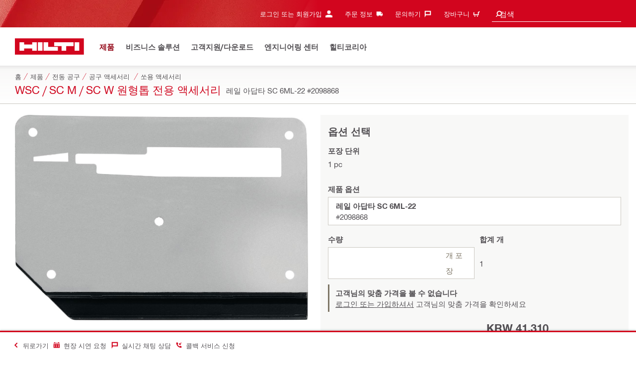

--- FILE ---
content_type: image/svg+xml
request_url: https://www.hilti.co.kr/static/ui/contents/R2026-05-HF1/assets/images/icon-callback.svg
body_size: 347
content:
<?xml version="1.0" encoding="utf-8"?>
<!-- Generator: Adobe Illustrator 16.2.1, SVG Export Plug-In . SVG Version: 6.00 Build 0)  -->
<!DOCTYPE svg PUBLIC "-//W3C//DTD SVG 1.1//EN" "http://www.w3.org/Graphics/SVG/1.1/DTD/svg11.dtd">
<svg version="1.1" id="Hilti_x5F_Icons_x5F_Service"
	 xmlns="http://www.w3.org/2000/svg" xmlns:xlink="http://www.w3.org/1999/xlink" x="0px" y="0px" width="300px" height="300px"
	 viewBox="0 0 300 300" enable-background="new 0 0 300 300" xml:space="preserve">
<g>
	<polygon fill="#524F53" points="38.544,97.528 53.044,151.629 150.062,248.654 200.688,262.219 237.188,225.718 179.478,192.344 
		160.722,211.099 91.065,141.44 109.657,122.851 74.329,61.737 	"/>
	<polygon fill="#D2051E" points="175.632,107.881 245.73,37.781 261.456,53.506 191.307,123.656 239.398,136.518 221.124,154.81 
		160.581,138.711 160.581,138.711 160.579,138.706 160.579,138.706 160.391,138.52 144.234,77.689 162.724,59.199 	"/>
</g>
</svg>


--- FILE ---
content_type: application/javascript
request_url: https://www.hilti.co.kr/o5H-V4OZQgN51/2p6SiEv/nK_oLXM/Oi5JDzLbfztVQh9ifa/CAoOAg/ZmEZe3Z/5GUcB
body_size: 180340
content:
(function(){if(typeof Array.prototype.entries!=='function'){Object.defineProperty(Array.prototype,'entries',{value:function(){var index=0;const array=this;return {next:function(){if(index<array.length){return {value:[index,array[index++]],done:false};}else{return {done:true};}},[Symbol.iterator]:function(){return this;}};},writable:true,configurable:true});}}());(function(){f3();z1S();f5S();var Ch=function(tE){var gQ=1;var QZ=[];var tl=NG["Math"]["sqrt"](tE);while(gQ<=tl&&QZ["length"]<6){if(tE%gQ===0){if(tE/gQ===gQ){QZ["push"](gQ);}else{QZ["push"](gQ,tE/gQ);}}gQ=gQ+1;}return QZ;};var A9=function(){return ["\x6c\x65\x6e\x67\x74\x68","\x41\x72\x72\x61\x79","\x63\x6f\x6e\x73\x74\x72\x75\x63\x74\x6f\x72","\x6e\x75\x6d\x62\x65\x72"];};var UE=function(WP){return void WP;};var Al=function(bE){var jP=0;for(var rP=0;rP<bE["length"];rP++){jP=jP+bE["charCodeAt"](rP);}return jP;};var EE=function(){return ["\x6c\x65\x6e\x67\x74\x68","\x41\x72\x72\x61\x79","\x63\x6f\x6e\x73\x74\x72\x75\x63\x74\x6f\x72","\x6e\x75\x6d\x62\x65\x72"];};function f5S(){bZ=wb+SF*nW+Q*nW*nW+nW*nW*nW,vW=wb+wb*nW+LG*nW*nW,W3=AI+wb*nW+Q*nW*nW,x7=LG+wb*nW+LG*nW*nW+nW*nW*nW,JJ=AI+LG*nW+A1*nW*nW+nW*nW*nW,B7=LG+bI*nW+nW*nW+nW*nW*nW,Cj=A1+nH*nW+JS*nW*nW+nW*nW*nW,Ul=bI+Mb*nW+SF*nW*nW+nW*nW*nW,SS=AI+Mb*nW+nW*nW,UD=JS+Q*nW+Mb*nW*nW,m7=A1+JS*nW+SF*nW*nW+nW*nW*nW,Bl=AI+Q*nW+nW*nW+nW*nW*nW,q7=nH+LG*nW+Q*nW*nW+nW*nW*nW,E9=LG+wb*nW+nH*nW*nW+nW*nW*nW,vb=JS+nH*nW+SF*nW*nW,zb=SF+wb*nW+nW*nW,TG=wb+JS*nW+LG*nW*nW,OC=bI+bI*nW+A1*nW*nW+nW*nW*nW,CC=bI+Mb*nW+A1*nW*nW+nW*nW*nW,z2=AI+nW,mj=AI+nW+LG*nW*nW+nW*nW*nW,tf=wb+LG*nW+Q*nW*nW,T3=JS+Mb*nW+LG*nW*nW,HP=A1+bI*nW+nH*nW*nW+nW*nW*nW,YW=LG+wb*nW+JS*nW*nW,D2=Q+bI*nW+A1*nW*nW+nW*nW*nW,xZ=SF+nH*nW+nH*nW*nW+nW*nW*nW,c9=SF+bI*nW+nH*nW*nW+nW*nW*nW,X=JS+Q*nW+nW*nW,BJ=Q+Mb*nW+SF*nW*nW+nW*nW*nW,P4=LG+bI*nW+nH*nW*nW+nW*nW*nW,Fl=wb+Mb*nW+bI*nW*nW+nW*nW*nW,LI=LG+LG*nW+Q*nW*nW,GT=A1+A1*nW+SF*nW*nW+nW*nW*nW,A3=LG+nW+nH*nW*nW,Ih=Q+nW+nW*nW+nW*nW*nW,f5=wb+nW+LG*nW*nW+nW*nW*nW,M2=JS+SF*nW+Mb*nW*nW,ff=wb+Mb*nW,dj=Mb+LG*nW+JS*nW*nW+nW*nW*nW,tZ=JS+A1*nW+Mb*nW*nW+nW*nW*nW,nZ=LG+LG*nW+Q*nW*nW+nW*nW*nW,Sf=A1+nW+nW*nW,CF=JS+bI*nW+SF*nW*nW,IJ=JS+A1*nW+JS*nW*nW+nW*nW*nW,hP=nH+wb*nW+nW*nW+nW*nW*nW,NC=LG+bI*nW+LG*nW*nW+nW*nW*nW,TH=JS+wb*nW+JS*nW*nW,E6=SF+LG*nW+Mb*nW*nW,v8=Mb+LG*nW+Mb*nW*nW+nW*nW*nW,Jf=wb+Q*nW+nW*nW,Ff=Mb+Q*nW+nH*nW*nW,bh=AI+wb*nW+nW*nW+nW*nW*nW,sF=LG+Q*nW,Kf=AI+nH*nW+nH*nW*nW,xA=nH+nW+A1*nW*nW+nW*nW*nW,n8=bI+Mb*nW+nH*nW*nW,gP=A1+nH*nW+A1*nW*nW+nW*nW*nW,qO=nH+SF*nW,zD=LG+nH*nW+SF*nW*nW,Yj=A1+Q*nW+Mb*nW*nW+nW*nW*nW,p2=nH+wb*nW+LG*nW*nW,q5=A1+JS*nW+Q*nW*nW+nW*nW*nW,UO=JS+bI*nW+Q*nW*nW+nW*nW*nW,rb=wb+Mb*nW+Q*nW*nW,OS=bI+SF*nW+nH*nW*nW,UZ=wb+nW+JS*nW*nW+nW*nW*nW,mI=nH+bI*nW,Uj=bI+A1*nW+LG*nW*nW+nW*nW*nW,JW=AI+Mb*nW+LG*nW*nW,rq=AI+nW+SF*nW*nW+nW*nW*nW,nb=JS+Q*nW+SF*nW*nW,xW=LG+Mb*nW+nW*nW,gq=LG+Q*nW+SF*nW*nW+nW*nW*nW,Jb=Q+A1*nW+nW*nW,jF=bI+JS*nW+Q*nW*nW,Q4=wb+SF*nW+A1*nW*nW+nW*nW*nW,C5=Mb+JS*nW+A1*nW*nW+nW*nW*nW,Gv=SF+bI*nW+Q*nW*nW,ZU=JS+LG*nW+Mb*nW*nW+nW*nW*nW,Sj=Q+JS*nW+nH*nW*nW+nW*nW*nW,Rl=AI+JS*nW+A1*nW*nW+nW*nW*nW,QK=AI+Mb*nW+nW*nW+nW*nW*nW,d7=bI+nW+JS*nW*nW+nW*nW*nW,mZ=wb+nH*nW+Q*nW*nW+nW*nW*nW,BG=A1+wb*nW+nW*nW,jl=Mb+SF*nW+wb*nW*nW+nW*nW*nW,xF=Q+Q*nW+nH*nW*nW,l8=SF+SF*nW+nH*nW*nW+nW*nW*nW,mK=bI+Q*nW+nH*nW*nW,S=LG+bI*nW,v9=Mb+SF*nW+JS*nW*nW+nW*nW*nW,b8=nH+nH*nW+nW*nW+nW*nW*nW,kT=JS+wb*nW+nW*nW+nW*nW*nW,EF=A1+LG*nW,cJ=LG+LG*nW+Mb*nW*nW+nW*nW*nW,D6=SF+wb*nW+JS*nW*nW,M3=wb+A1*nW+nH*nW*nW,b1=LG+JS*nW+SF*nW*nW,UQ=SF+LG*nW+SF*nW*nW+nW*nW*nW,fE=JS+JS*nW+nW*nW+nW*nW*nW,j9=AI+nH*nW+nH*nW*nW+nW*nW*nW,I4=Q+JS*nW+JS*nW*nW+nW*nW*nW,U3=AI+A1*nW+A1*nW*nW+nW*nW*nW,kq=bI+nW+SF*nW*nW+nW*nW*nW,YQ=Q+nH*nW+A1*nW*nW+nW*nW*nW,KZ=JS+Q*nW+SF*nW*nW+nW*nW*nW,pv=Mb+LG*nW+Mb*nW*nW,T4=wb+LG*nW+LG*nW*nW+nW*nW*nW,xb=Mb+bI*nW+Mb*nW*nW,wI=JS+Mb*nW+A1*nW*nW+nW*nW*nW,gS=wb+A1*nW+Q*nW*nW,GE=Mb+Mb*nW+Q*nW*nW+nW*nW*nW,EZ=wb+Mb*nW+nW*nW+nW*nW*nW,CE=A1+nW+A1*nW*nW+nW*nW*nW,SZ=Q+Q*nW+SF*nW*nW+nW*nW*nW,Z2=SF+Q*nW+nW*nW+nW*nW*nW,IZ=bI+JS*nW+SF*nW*nW+nW*nW*nW,vh=wb+JS*nW+Mb*nW*nW+nW*nW*nW,MG=AI+nH*nW+wb*nW*nW+nW*nW*nW,jb=Q+wb*nW+JS*nW*nW+nW*nW*nW,mA=JS+SF*nW+A1*nW*nW+nW*nW*nW,PF=Q+Mb*nW+SF*nW*nW,Vb=wb+A1*nW+nH*nW*nW+nW*nW*nW,zU=wb+SF*nW+Mb*nW*nW+nW*nW*nW,AH=A1+LG*nW+SF*nW*nW+nW*nW*nW,bK=nH+A1*nW+LG*nW*nW,D8=Mb+nH*nW,fv=JS+A1*nW+SF*nW*nW,SG=A1+JS*nW+Mb*nW*nW,RC=bI+nH*nW+Q*nW*nW+nW*nW*nW,H4=Mb+nH*nW+Mb*nW*nW+nW*nW*nW,RH=bI+SF*nW+Q*nW*nW,j8=Q+Mb*nW+Mb*nW*nW,V0=Q+wb*nW+SF*nW*nW+nW*nW*nW,w3=nH+Mb*nW+Mb*nW*nW,cj=LG+bI*nW+Q*nW*nW+nW*nW*nW,S1=LG+JS*nW+nH*nW*nW+nW*nW*nW,S4=SF+nW+A1*nW*nW+nW*nW*nW,lT=Mb+Mb*nW+Mb*nW*nW+nW*nW*nW,FA=JS+wb*nW+JS*nW*nW+nW*nW*nW,cA=AI+SF*nW+SF*nW*nW+nW*nW*nW,MD=Q+nW+Q*nW*nW,mW=Mb+nW+Q*nW*nW,LE=bI+Q*nW+Q*nW*nW+nW*nW*nW,X2=AI+nH*nW+Q*nW*nW,CU=A1+nH*nW+Mb*nW*nW+nW*nW*nW,pH=Q+bI*nW,F3=nH+JS*nW+nH*nW*nW,NP=SF+SF*nW+A1*nW*nW+nW*nW*nW,mf=Q+Q*nW,Wv=JS+LG*nW,JC=A1+wb*nW+SF*nW*nW+nW*nW*nW,EQ=AI+Q*nW+LG*nW*nW+nW*nW*nW,Bh=Q+A1*nW+JS*nW*nW+nW*nW*nW,qE=SF+Mb*nW+A1*nW*nW+nW*nW*nW,gH=bI+bI*nW+SF*nW*nW+nW*nW*nW,VT=A1+Mb*nW+A1*nW*nW+nW*nW*nW,KU=Mb+LG*nW+A1*nW*nW+nW*nW*nW,Jj=Mb+wb*nW+A1*nW*nW+nW*nW*nW,xv=wb+Q*nW+JS*nW*nW,DQ=A1+LG*nW+Q*nW*nW+nW*nW*nW,SQ=A1+A1*nW+bI*nW*nW+nW*nW*nW,K2=SF+bI*nW,c2=A1+Q*nW,qW=bI+wb*nW+SF*nW*nW,Q2=AI+nW+SF*nW*nW,Ll=nH+wb*nW+Mb*nW*nW+nW*nW*nW,p1=Mb+LG*nW,bU=bI+Mb*nW+wb*nW*nW+nW*nW*nW,MZ=bI+Q*nW+A1*nW*nW+nW*nW*nW,g9=wb+nH*nW+nW*nW+nW*nW*nW,hU=Mb+A1*nW+A1*nW*nW+nW*nW*nW,GP=bI+Mb*nW+nW*nW+nW*nW*nW,DP=A1+LG*nW+A1*nW*nW+nW*nW*nW,KO=JS+JS*nW+LG*nW*nW,dl=wb+bI*nW+LG*nW*nW+nW*nW*nW,WS=JS+bI*nW+JS*nW*nW,W5=LG+nH*nW+Q*nW*nW+nW*nW*nW,G6=SF+LG*nW+LG*nW*nW,mv=Mb+A1*nW+LG*nW*nW,tv=AI+JS*nW+nW*nW,O7=AI+bI*nW+LG*nW*nW+nW*nW*nW,WZ=SF+nH*nW+Mb*nW*nW+nW*nW*nW,TJ=Mb+nH*nW+nW*nW+nW*nW*nW,Rh=Q+LG*nW+A1*nW*nW+nW*nW*nW,k1=AI+SF*nW+nH*nW*nW,Z8=bI+SF*nW+A1*nW*nW+nW*nW*nW,BI=nH+Mb*nW+JS*nW*nW,Y5=wb+nW+nW*nW+nW*nW*nW,Rv=Mb+SF*nW+nW*nW,l1=SF+Q*nW+Q*nW*nW,PC=A1+nW+nW*nW+nW*nW*nW,nU=Q+JS*nW+LG*nW*nW+nW*nW*nW,fF=LG+SF*nW+JS*nW*nW,Oq=AI+wb*nW+JS*nW*nW+nW*nW*nW,tF=wb+JS*nW+A1*nW*nW+nW*nW*nW,Sq=nH+SF*nW+nH*nW*nW+nW*nW*nW,RP=JS+LG*nW+A1*nW*nW+nW*nW*nW,O6=LG+nW+nW*nW,RT=JS+Q*nW+nW*nW+nW*nW*nW,Jh=Mb+Mb*nW+SF*nW*nW+nW*nW*nW,K3=Mb+JS*nW,qP=nH+nH*nW+Mb*nW*nW+nW*nW*nW,vG=Mb+Mb*nW+LG*nW*nW,hb=AI+JS*nW+SF*nW*nW,GS=A1+bI*nW+JS*nW*nW+nW*nW*nW,pI=Mb+LG*nW+nH*nW*nW,IP=wb+Q*nW+Q*nW*nW+nW*nW*nW,If=Q+A1*nW+SF*nW*nW,wA=Mb+Mb*nW+nW*nW+nW*nW*nW,MK=LG+bI*nW+nH*nW*nW,U=AI+JS*nW+nH*nW*nW,Pq=Mb+SF*nW+Mb*nW*nW+nW*nW*nW,BC=wb+nW+Q*nW*nW+nW*nW*nW,MQ=SF+nH*nW+LG*nW*nW+nW*nW*nW,Y9=Mb+nH*nW+JS*nW*nW+nW*nW*nW,UI=JS+LG*nW+JS*nW*nW,Gq=bI+SF*nW+nW*nW+nW*nW*nW,f2=Mb+bI*nW+A1*nW*nW+nW*nW*nW,mC=nH+wb*nW+wb*nW*nW+nW*nW*nW,s9=SF+LG*nW+nH*nW*nW+nW*nW*nW,q9=SF+Mb*nW+nW*nW+nW*nW*nW,YK=Q+LG*nW+nW*nW+nW*nW*nW,xJ=LG+nH*nW+SF*nW*nW+nW*nW*nW,Cq=wb+SF*nW+nW*nW+nW*nW*nW,F2=LG+SF*nW+nW*nW,Q7=Q+JS*nW+SF*nW*nW+nW*nW*nW,Gh=nH+JS*nW+Q*nW*nW+nW*nW*nW,z3=bI+A1*nW+nW*nW,fq=SF+JS*nW+Mb*nW*nW+nW*nW*nW,cF=LG+Q*nW+JS*nW*nW,gC=nH+nW+LG*nW*nW+nW*nW*nW,F4=LG+JS*nW+A1*nW*nW+nW*nW*nW,cP=AI+A1*nW+wb*nW*nW+nW*nW*nW,b4=JS+JS*nW+SF*nW*nW+nW*nW*nW,FI=A1+nH*nW+Q*nW*nW,bq=SF+bI*nW+JS*nW*nW+nW*nW*nW,s2=wb+A1*nW+LG*nW*nW,YG=bI+Q*nW+Mb*nW*nW,X6=LG+LG*nW+LG*nW*nW,rj=SF+Mb*nW+LG*nW*nW+nW*nW*nW,sE=LG+SF*nW+Mb*nW*nW+nW*nW*nW,FJ=Mb+Q*nW+A1*nW*nW+nW*nW*nW,cT=wb+LG*nW+nH*nW*nW+nW*nW*nW,U0=SF+nW+bI*nW*nW+nW*nW*nW,r0=nH+wb*nW+A1*nW*nW+nW*nW*nW,OT=wb+Q*nW+LG*nW*nW+nW*nW*nW,zq=wb+nW+A1*nW*nW+nW*nW*nW,sh=A1+nW+nH*nW*nW+nW*nW*nW,r2=nH+LG*nW,OD=Mb+JS*nW+Mb*nW*nW,v0=AI+LG*nW+LG*nW*nW+nW*nW*nW,GF=A1+nH*nW+LG*nW*nW,g6=LG+JS*nW+JS*nW*nW+nW*nW*nW,sI=Q+Mb*nW+JS*nW*nW,CA=nH+A1*nW+A1*nW*nW+nW*nW*nW,Tf=Q+JS*nW+nW*nW+nW*nW*nW,z7=Q+bI*nW+nW*nW+nW*nW*nW,gb=wb+JS*nW+nW*nW,fW=bI+nH*nW+nH*nW*nW,B6=AI+JS*nW+LG*nW*nW,pQ=A1+nH*nW+SF*nW*nW+nW*nW*nW,x2=A1+Q*nW+JS*nW*nW,CP=JS+A1*nW+nH*nW*nW+nW*nW*nW,bf=A1+A1*nW+nW*nW+nW*nW*nW,tq=wb+nW+Mb*nW*nW+nW*nW*nW,qT=AI+nH*nW+A1*nW*nW+nW*nW*nW,EA=AI+nH*nW+JS*nW*nW+nW*nW*nW,VC=SF+LG*nW+nW*nW+nW*nW*nW,th=JS+Mb*nW+Mb*nW*nW+nW*nW*nW,zF=wb+Mb*nW+nH*nW*nW,IC=Mb+A1*nW+wb*nW*nW+nW*nW*nW,I0=nH+Q*nW+nW*nW+nW*nW*nW,C7=nH+Q*nW+SF*nW*nW+nW*nW*nW,jC=bI+Q*nW+nW*nW+nW*nW*nW,rJ=SF+SF*nW+JS*nW*nW+nW*nW*nW,MA=wb+LG*nW+SF*nW*nW+nW*nW*nW,U5=LG+nW+Q*nW*nW+nW*nW*nW,O2=nH+nH*nW+JS*nW*nW+nW*nW*nW,g5=wb+A1*nW+SF*nW*nW+nW*nW*nW,QD=SF+nW,tS=JS+nW+SF*nW*nW,Jv=LG+nW+A1*nW*nW+nW*nW*nW,j2=A1+Mb*nW+nH*nW*nW,kK=Q+SF*nW+Mb*nW*nW,Vq=bI+SF*nW+nH*nW*nW+nW*nW*nW,L7=A1+SF*nW+SF*nW*nW+nW*nW*nW,VZ=bI+JS*nW+LG*nW*nW+nW*nW*nW,l9=A1+Mb*nW+SF*nW*nW+nW*nW*nW,N6=bI+nW+JS*nW*nW,d9=LG+Q*nW+nH*nW*nW+nW*nW*nW,C=SF+Mb*nW+LG*nW*nW,G0=A1+Q*nW+SF*nW*nW+nW*nW*nW,Db=Q+Q*nW+SF*nW*nW,YS=Q+A1*nW+Mb*nW*nW,qZ=LG+Q*nW+Q*nW*nW+nW*nW*nW,Qh=Q+SF*nW+LG*nW*nW+nW*nW*nW,Gl=wb+LG*nW+A1*nW*nW+nW*nW*nW,XK=Q+nW+Mb*nW*nW,rS=SF+JS*nW+JS*nW*nW,vP=AI+nW+A1*nW*nW+nW*nW*nW,XS=wb+bI*nW+nW*nW,q8=A1+LG*nW+JS*nW*nW,lQ=nH+bI*nW+SF*nW*nW+nW*nW*nW,Xf=LG+nW+Q*nW*nW,F6=bI+nW+Q*nW*nW+JS*nW*nW*nW+LG*nW*nW*nW*nW,D1=A1+JS*nW+Q*nW*nW,RU=JS+SF*nW+Mb*nW*nW+nW*nW*nW,XF=SF+Q*nW+nW*nW,Fh=nH+SF*nW+A1*nW*nW+nW*nW*nW,f9=nH+Mb*nW+nH*nW*nW+nW*nW*nW,PG=wb+bI*nW+JS*nW*nW,Vl=A1+SF*nW+wb*nW*nW+nW*nW*nW,VF=A1+JS*nW+JS*nW*nW,fU=JS+Mb*nW+LG*nW*nW+nW*nW*nW,JF=AI+A1*nW+LG*nW*nW,X0=AI+Mb*nW+SF*nW*nW+nW*nW*nW,rZ=A1+Q*nW+A1*nW*nW+nW*nW*nW,JQ=Q+Mb*nW+JS*nW*nW+nW*nW*nW,V7=Q+nW+SF*nW*nW+nW*nW*nW,B1=Q+JS*nW+SF*nW*nW,D5=AI+A1*nW+LG*nW*nW+nW*nW*nW,UU=Q+nH*nW+nH*nW*nW+nW*nW*nW,TZ=bI+Mb*nW+Q*nW*nW+nW*nW*nW,N5=Q+Q*nW+nH*nW*nW+nW*nW*nW,Yf=SF+wb*nW+A1*nW*nW+nW*nW*nW,G7=SF+wb*nW+wb*nW*nW+nW*nW*nW,Nq=Mb+LG*nW+Q*nW*nW+nW*nW*nW,QC=A1+nW+Q*nW*nW+nW*nW*nW,v6=Q+A1*nW+Q*nW*nW+nW*nW*nW,KT=Mb+wb*nW+SF*nW*nW+nW*nW*nW,kA=A1+JS*nW+A1*nW*nW+nW*nW*nW,n5=Mb+wb*nW+nW*nW+nW*nW*nW,Hl=bI+LG*nW+nW*nW+nW*nW*nW,cQ=wb+LG*nW+Mb*nW*nW+nW*nW*nW,kO=LG+JS*nW+Q*nW*nW,D0=Mb+Q*nW+SF*nW*nW+nW*nW*nW,tH=LG+Mb*nW+Q*nW*nW+nW*nW*nW,fQ=Q+wb*nW+nH*nW*nW+nW*nW*nW,wP=A1+A1*nW+wb*nW*nW+nW*nW*nW,V1=LG+nH*nW+Mb*nW*nW,lh=LG+A1*nW+A1*nW*nW+nW*nW*nW,wv=LG+nW+Mb*nW*nW,ql=wb+Mb*nW+A1*nW*nW+nW*nW*nW,wq=bI+nW+Q*nW*nW+nW*nW*nW,j6=Q+nW+nH*nW*nW,mh=Mb+bI*nW+SF*nW*nW+nW*nW*nW,Ah=Q+SF*nW+nW*nW+nW*nW*nW,GJ=nH+LG*nW+SF*nW*nW+nW*nW*nW,M9=Q+nH*nW+Mb*nW*nW+nW*nW*nW,gO=nH+nW+nH*nW*nW+nW*nW*nW,nF=Q+SF*nW,QJ=wb+wb*nW+SF*nW*nW+nW*nW*nW,rh=Q+Q*nW+A1*nW*nW+nW*nW*nW,B5=LG+SF*nW+nW*nW+nW*nW*nW,jW=Mb+SF*nW+LG*nW*nW,Hh=wb+Q*nW+nW*nW+nW*nW*nW,kH=SF+SF*nW+nH*nW*nW,ZQ=bI+SF*nW+Q*nW*nW+nW*nW*nW,g8=JS+Mb*nW+JS*nW*nW,rE=bI+LG*nW+JS*nW*nW+nW*nW*nW,qC=nH+LG*nW+A1*nW*nW+nW*nW*nW,ZI=A1+LG*nW+SF*nW*nW,qf=Q+SF*nW+nH*nW*nW+nW*nW*nW,dv=bI+wb*nW+nW*nW,lC=A1+JS*nW+Mb*nW*nW+nW*nW*nW,pU=A1+SF*nW+nW*nW+nW*nW*nW,pP=JS+A1*nW+Q*nW*nW+nW*nW*nW,G3=nH+nH*nW+nH*nW*nW,DI=AI+A1*nW+Q*nW*nW+nW*nW*nW,jD=JS+Mb*nW,s4=Mb+JS*nW+nW*nW+nW*nW*nW,QH=SF+nH*nW+JS*nW*nW+nW*nW*nW,W1=nH+LG*nW+Mb*nW*nW,OK=LG+JS*nW,cl=A1+LG*nW+nW*nW+nW*nW*nW,Dq=Mb+SF*nW+LG*nW*nW+nW*nW*nW,UC=wb+bI*nW+Mb*nW*nW+nW*nW*nW,wE=AI+SF*nW+nW*nW+nW*nW*nW,I2=Mb+SF*nW+A1*nW*nW+nW*nW*nW,kD=bI+bI*nW+nH*nW*nW,Ol=JS+bI*nW+LG*nW*nW+nW*nW*nW,X3=Q+wb*nW+SF*nW*nW,FP=Q+A1*nW+SF*nW*nW+nW*nW*nW,Nh=A1+wb*nW+A1*nW*nW+nW*nW*nW,q4=bI+Q*nW+JS*nW*nW+nW*nW*nW,UJ=JS+Mb*nW+nH*nW*nW+nW*nW*nW,rK=Mb+nW+nH*nW*nW,CZ=A1+A1*nW+LG*nW*nW+nW*nW*nW,gh=wb+A1*nW+A1*nW*nW+nW*nW*nW,AK=A1+Q*nW+Mb*nW*nW,XH=bI+A1*nW+SF*nW*nW,DG=SF+Mb*nW+Q*nW*nW,R0=nH+nW+SF*nW*nW+nW*nW*nW,XZ=SF+bI*nW+Q*nW*nW+nW*nW*nW,WK=A1+SF*nW,FD=Mb+Q*nW+Q*nW*nW,KG=LG+nH*nW+nH*nW*nW,dJ=wb+nH*nW+Mb*nW*nW+nW*nW*nW,Mh=Mb+nW+SF*nW*nW+nW*nW*nW,sZ=SF+wb*nW+Q*nW*nW+nW*nW*nW,Ml=nH+Mb*nW+A1*nW*nW+nW*nW*nW,ID=A1+LG*nW+LG*nW*nW,dO=wb+SF*nW+SF*nW*nW,DO=JS+LG*nW+Mb*nW*nW,zv=A1+SF*nW+SF*nW*nW,pA=SF+nH*nW+nW*nW+nW*nW*nW,O0=AI+bI*nW+SF*nW*nW+nW*nW*nW,f0=Q+LG*nW+JS*nW*nW+nW*nW*nW,L6=LG+Q*nW+Q*nW*nW,EW=A1+nW+Mb*nW*nW,nq=JS+Q*nW+Q*nW*nW+nW*nW*nW,L1=Mb+SF*nW,zZ=nH+bI*nW+LG*nW*nW+nW*nW*nW,w0=LG+JS*nW+nW*nW+nW*nW*nW,xO=JS+nH*nW+SF*nW*nW+nW*nW*nW,UW=bI+nW,RE=wb+nH*nW+nH*nW*nW+nW*nW*nW,WC=nH+JS*nW+Mb*nW*nW+nW*nW*nW,VS=bI+A1*nW+Q*nW*nW,A2=Mb+nW+LG*nW*nW+nW*nW*nW,QA=SF+nW+nW*nW+nW*nW*nW,Pj=SF+Q*nW+SF*nW*nW+nW*nW*nW,lD=A1+Mb*nW+nW*nW,p9=bI+Q*nW+LG*nW*nW+nW*nW*nW,NJ=nH+A1*nW+JS*nW*nW+nW*nW*nW,D9=Q+A1*nW+nW*nW+nW*nW*nW,VJ=LG+nH*nW+LG*nW*nW+nW*nW*nW,bH=A1+bI*nW+A1*nW*nW+nW*nW*nW,g7=SF+JS*nW+A1*nW*nW+nW*nW*nW,BT=LG+Mb*nW+nH*nW*nW+nW*nW*nW,ME=nH+wb*nW+LG*nW*nW+nW*nW*nW,BO=AI+A1*nW+JS*nW*nW,P2=LG+A1*nW+JS*nW*nW+nW*nW*nW,bS=SF+Mb*nW,X7=bI+Mb*nW+LG*nW*nW+nW*nW*nW,Wj=Q+nH*nW+wb*nW*nW+nW*nW*nW,W7=Q+A1*nW+LG*nW*nW+nW*nW*nW,IQ=A1+wb*nW+nW*nW+nW*nW*nW,xH=bI+Mb*nW+nW*nW,HG=JS+bI*nW+SF*nW*nW+nW*nW*nW,k5=LG+wb*nW+JS*nW*nW+nW*nW*nW,vF=SF+bI*nW+SF*nW*nW,HE=SF+nH*nW+A1*nW*nW+nW*nW*nW,RD=bI+Q*nW+LG*nW*nW,B2=JS+nW+Q*nW*nW,Fv=JS+SF*nW,Dl=bI+nH*nW+Mb*nW*nW+nW*nW*nW,Qv=wb+nW+Mb*nW*nW,Qj=nH+JS*nW+nW*nW+nW*nW*nW,sl=A1+nW+JS*nW*nW+nW*nW*nW,GK=Mb+bI*nW+Q*nW*nW,RG=bI+LG*nW,f7=AI+wb*nW+nH*nW*nW+nW*nW*nW,DZ=AI+LG*nW+nW*nW+nW*nW*nW,sO=nH+nH*nW+LG*nW*nW,N0=JS+A1*nW+SF*nW*nW+nW*nW*nW,U1=AI+Q*nW+nW*nW,OZ=LG+Q*nW+LG*nW*nW+nW*nW*nW,vH=Q+Mb*nW,rA=SF+A1*nW+LG*nW*nW+nW*nW*nW,Sb=wb+JS*nW,YT=Mb+SF*nW+SF*nW*nW+nW*nW*nW,B0=Mb+Q*nW+nH*nW*nW+nW*nW*nW,tO=Mb+Q*nW+LG*nW*nW+nW*nW*nW,Xl=AI+nW+Q*nW*nW+nW*nW*nW,A7=LG+wb*nW+Q*nW*nW+nW*nW*nW,KP=SF+nH*nW+SF*nW*nW+nW*nW*nW,cU=Q+A1*nW+wb*nW*nW+nW*nW*nW,wT=nH+Mb*nW+SF*nW*nW+nW*nW*nW,G4=wb+bI*nW+nH*nW*nW+nW*nW*nW,vl=Mb+LG*nW+SF*nW*nW+nW*nW*nW,GD=AI+SF*nW+Q*nW*nW,LJ=LG+Mb*nW+SF*nW*nW+nW*nW*nW,TQ=SF+A1*nW+nW*nW+nW*nW*nW,bj=Q+bI*nW+LG*nW*nW+nW*nW*nW,ET=Mb+LG*nW+LG*nW*nW+nW*nW*nW,O4=AI+bI*nW+Mb*nW*nW+nW*nW*nW,J5=LG+LG*nW+JS*nW*nW+nW*nW*nW,FE=SF+wb*nW+SF*nW*nW+nW*nW*nW,AU=nH+LG*nW+Mb*nW*nW+nW*nW*nW,K0=wb+Mb*nW+Mb*nW*nW+nW*nW*nW,t6=A1+wb*nW+JS*nW*nW,gD=AI+Mb*nW+Mb*nW*nW,SK=JS+LG*nW+nW*nW,HU=bI+nW+LG*nW*nW+nW*nW*nW,wJ=wb+A1*nW+nW*nW+nW*nW*nW,gZ=Mb+A1*nW+SF*nW*nW+nW*nW*nW,zE=wb+A1*nW+wb*nW*nW+nW*nW*nW,xP=wb+wb*nW+A1*nW*nW+nW*nW*nW,YF=LG+nH*nW+A1*nW*nW+nW*nW*nW,ZJ=AI+nH*nW+nW*nW+nW*nW*nW,LP=Q+SF*nW+A1*nW*nW+nW*nW*nW,lG=wb+nW+SF*nW*nW+nW*nW*nW,kf=SF+Q*nW,F0=LG+bI*nW+Mb*nW*nW+nW*nW*nW,BS=JS+SF*nW+Q*nW*nW,E4=SF+JS*nW+LG*nW*nW+nW*nW*nW,gj=nH+A1*nW+nW*nW+nW*nW*nW,qS=AI+Q*nW+Mb*nW*nW,n9=bI+bI*nW+nW*nW+nW*nW*nW,A0=bI+nW+nW*nW+nW*nW*nW,AO=AI+bI*nW+LG*nW*nW,JT=bI+LG*nW+SF*nW*nW+nW*nW*nW,kG=Q+Q*nW+nW*nW,Kv=Mb+nW,FQ=nH+SF*nW+nW*nW+nW*nW*nW,MU=wb+wb*nW+nW*nW+nW*nW*nW,rF=AI+nH*nW+JS*nW*nW,bD=Q+wb*nW+nH*nW*nW,Kh=nH+wb*nW+SF*nW*nW+nW*nW*nW,k2=LG+wb*nW+Q*nW*nW,mP=SF+JS*nW+nH*nW*nW+nW*nW*nW,DC=LG+A1*nW+SF*nW*nW+nW*nW*nW,mq=LG+nW+nW*nW+nW*nW*nW,x6=Mb+Q*nW+Mb*nW*nW,T6=nH+wb*nW+nW*nW,vQ=nH+bI*nW+nW*nW+nW*nW*nW,E2=wb+Mb*nW+SF*nW*nW+nW*nW*nW,EO=JS+Q*nW+JS*nW*nW,l7=nH+JS*nW+wb*nW*nW+nW*nW*nW,kE=wb+wb*nW+Q*nW*nW+nW*nW*nW,mJ=JS+LG*nW+SF*nW*nW+nW*nW*nW,kZ=JS+SF*nW+LG*nW*nW+nW*nW*nW,hA=SF+nW+Q*nW*nW+nW*nW*nW,CG=Mb+SF*nW+JS*nW*nW,AT=nH+A1*nW+Q*nW*nW+nW*nW*nW,b0=Q+nH*nW+JS*nW*nW+nW*nW*nW,LO=A1+Q*nW+nW*nW,Vf=JS+JS*nW,rT=bI+A1*nW+wb*nW*nW+nW*nW*nW,M0=LG+LG*nW+A1*nW*nW+nW*nW*nW,I1=LG+JS*nW+LG*nW*nW,mH=wb+nW,gE=A1+JS*nW+nH*nW*nW+nW*nW*nW,t9=nH+A1*nW+nH*nW*nW+nW*nW*nW,MH=LG+A1*nW+nH*nW*nW,dP=A1+Mb*nW+Mb*nW*nW+nW*nW*nW,zf=JS+A1*nW+nW*nW+nW*nW*nW,Pl=AI+JS*nW+Mb*nW*nW+nW*nW*nW,BF=JS+A1*nW+nW*nW,dF=LG+Q*nW+LG*nW*nW,fC=JS+bI*nW+A1*nW*nW+nW*nW*nW,hC=A1+nW+Mb*nW*nW+nW*nW*nW,TS=A1+bI*nW+nH*nW*nW,W0=bI+wb*nW+Q*nW*nW+nW*nW*nW,jU=bI+LG*nW+Mb*nW*nW+nW*nW*nW,BE=bI+wb*nW+nH*nW*nW+nW*nW*nW,Zf=LG+A1*nW+SF*nW*nW,w=LG+nW+JS*nW*nW,p0=JS+nW+LG*nW*nW+nW*nW*nW,Zb=A1+A1*nW+wb*nW*nW,JE=A1+A1*nW+Mb*nW*nW+nW*nW*nW,gA=A1+Mb*nW+LG*nW*nW+nW*nW*nW,Vj=Q+nW+A1*nW*nW+nW*nW*nW,PU=SF+nH*nW+Q*nW*nW+nW*nW*nW,Y7=A1+Mb*nW+JS*nW*nW+nW*nW*nW,El=Q+Mb*nW+nW*nW+nW*nW*nW,JP=AI+nW+JS*nW*nW+nW*nW*nW,Rj=bI+A1*nW+A1*nW*nW+nW*nW*nW,YO=bI+Q*nW+Q*nW*nW,O5=Mb+wb*nW+nH*nW*nW+nW*nW*nW,ZD=nH+nH*nW,nv=SF+SF*nW+bI*nW*nW+nW*nW*nW,X8=nH+Q*nW+nW*nW,wj=Q+Q*nW+LG*nW*nW+nW*nW*nW,Lv=bI+wb*nW,tC=AI+SF*nW+LG*nW*nW+nW*nW*nW,k7=SF+wb*nW+nH*nW*nW+nW*nW*nW,k3=nH+SF*nW+JS*nW*nW,EP=A1+JS*nW+nW*nW+nW*nW*nW,l0=wb+A1*nW+JS*nW*nW+nW*nW*nW,HI=wb+JS*nW+SF*nW*nW+nW*nW*nW,fT=bI+JS*nW+A1*nW*nW+nW*nW*nW,W2=Q+bI*nW+Q*nW*nW,H2=wb+A1*nW+nW*nW,Eh=SF+nW+SF*nW*nW+nW*nW*nW,Z7=nH+nH*nW+nH*nW*nW+nW*nW*nW,Wb=JS+Mb*nW+Mb*nW*nW,sb=LG+nW,xC=AI+JS*nW+SF*nW*nW+nW*nW*nW,vv=Mb+bI*nW,f8=SF+Q*nW+nH*nW*nW,A4=bI+wb*nW+nW*nW+nW*nW*nW,nT=LG+A1*nW+nH*nW*nW+nW*nW*nW,HZ=bI+bI*nW+nH*nW*nW+nW*nW*nW,BU=LG+wb*nW+nW*nW+nW*nW*nW,GO=nH+LG*nW+nW*nW+nW*nW*nW,Jq=LG+SF*nW+SF*nW*nW+nW*nW*nW,Uf=JS+A1*nW+Q*nW*nW,kh=wb+SF*nW+wb*nW*nW+nW*nW*nW,FW=Q+wb*nW+Q*nW*nW+nW*nW*nW,WD=Mb+Q*nW+nW*nW,nK=JS+nW+nW*nW,A6=nH+nH*nW+Q*nW*nW+nW*nW*nW,QQ=JS+nH*nW+Mb*nW*nW+nW*nW*nW,fS=LG+Mb*nW+Mb*nW*nW,J6=nH+SF*nW+Q*nW*nW,OW=bI+SF*nW+LG*nW*nW,sW=wb+Q*nW+JS*nW*nW+nW*nW*nW,PK=SF+LG*nW+nW*nW,R=wb+nH*nW+Q*nW*nW,tT=wb+SF*nW+SF*nW*nW+nW*nW*nW,VH=JS+LG*nW+LG*nW*nW,AS=AI+nH*nW+Mb*nW*nW,E1=AI+bI*nW+Q*nW*nW,Lj=AI+SF*nW+JS*nW*nW+nW*nW*nW,sC=LG+Mb*nW+A1*nW*nW+nW*nW*nW,K5=AI+wb*nW+LG*nW*nW+nW*nW*nW,FC=LG+Q*nW+A1*nW*nW+nW*nW*nW,qb=A1+bI*nW+SF*nW*nW,M5=Q+wb*nW+LG*nW*nW+nW*nW*nW,xS=bI+A1*nW+nH*nW*nW,N3=SF+nW+nW*nW,NT=AI+nH*nW+Q*nW*nW+nW*nW*nW,s7=JS+JS*nW+Mb*nW*nW+nW*nW*nW,IF=bI+A1*nW+Mb*nW*nW+nW*nW*nW,c0=A1+wb*nW+Mb*nW*nW+nW*nW*nW,s6=bI+Q*nW+nW*nW,Cb=bI+wb*nW+Q*nW*nW,z5=A1+wb*nW+JS*nW*nW+nW*nW*nW,KC=nH+SF*nW+Mb*nW*nW+nW*nW*nW,n2=AI+nW+Mb*nW*nW,PQ=JS+nW+SF*nW*nW+nW*nW*nW,hh=AI+SF*nW+A1*nW*nW+nW*nW*nW,NH=bI+nH*nW+nW*nW,sJ=nH+bI*nW+Mb*nW*nW+nW*nW*nW,SJ=AI+Q*nW+nH*nW*nW+nW*nW*nW,BK=SF+SF*nW,V5=Mb+nW+wb*nW*nW+nW*nW*nW,Z0=SF+Mb*nW+Mb*nW*nW+nW*nW*nW,t7=Mb+nH*nW+A1*nW*nW+nW*nW*nW,dG=Q+LG*nW+LG*nW*nW+nW*nW*nW,F8=SF+nH*nW+JS*nW*nW,LT=LG+A1*nW+Mb*nW*nW+nW*nW*nW,xl=Q+LG*nW+Q*nW*nW+nW*nW*nW,NA=bI+SF*nW+Mb*nW*nW+nW*nW*nW,ZO=nH+Mb*nW+LG*nW*nW,O3=LG+nH*nW+Q*nW*nW,F9=Q+wb*nW+A1*nW*nW+nW*nW*nW,Av=nH+nW,Tj=nH+nW+JS*nW*nW+nW*nW*nW,Lf=nH+Mb*nW+Q*nW*nW,XJ=SF+Mb*nW+Q*nW*nW+nW*nW*nW,Rb=A1+bI*nW,AC=JS+wb*nW+A1*nW*nW+nW*nW*nW,pG=LG+Q*nW+nH*nW*nW,A=SF+Mb*nW+nW*nW,K7=Mb+Q*nW+Q*nW*nW+nW*nW*nW,C1=AI+wb*nW,gU=AI+JS*nW+LG*nW*nW+nW*nW*nW,k0=bI+bI*nW+Q*nW*nW+nW*nW*nW,xQ=LG+A1*nW+nW*nW+nW*nW*nW,lj=wb+nW+wb*nW*nW+nW*nW*nW,kP=A1+nH*nW+Q*nW*nW+nW*nW*nW,f1=nH+nH*nW+nW*nW,tI=Q+nW+nW*nW,L9=Mb+Mb*nW+JS*nW*nW+nW*nW*nW,CH=Q+A1*nW+nH*nW*nW+nW*nW*nW,O9=JS+nW+nW*nW+nW*nW*nW,b6=SF+LG*nW+JS*nW*nW,XE=wb+JS*nW+JS*nW*nW+nW*nW*nW,T=nH+nH*nW+Mb*nW*nW,j3=JS+bI*nW,Xq=SF+bI*nW+LG*nW*nW+nW*nW*nW,DU=Mb+SF*nW+Q*nW*nW+nW*nW*nW,dq=JS+JS*nW+Q*nW*nW+nW*nW*nW,Kl=bI+JS*nW+Mb*nW*nW+nW*nW*nW,b9=AI+LG*nW+JS*nW*nW+nW*nW*nW,d0=JS+LG*nW+wb*nW*nW+nW*nW*nW,pS=bI+A1*nW+SF*nW*nW+nW*nW*nW,Xj=Q+SF*nW+Mb*nW*nW+nW*nW*nW,rH=LG+SF*nW+LG*nW*nW,Y6=Mb+Q*nW,m3=nH+JS*nW+nW*nW,w5=wb+wb*nW+nH*nW*nW+nW*nW*nW,Cl=Q+JS*nW+Q*nW*nW+nW*nW*nW,K9=bI+bI*nW+JS*nW*nW+nW*nW*nW,TD=SF+JS*nW+LG*nW*nW,w7=wb+Q*nW+A1*nW*nW+nW*nW*nW,Uq=SF+Q*nW+Mb*nW*nW+nW*nW*nW,R7=Q+Q*nW+Mb*nW*nW+nW*nW*nW,J0=Mb+JS*nW+nH*nW*nW+nW*nW*nW,l5=nH+nW+Mb*nW*nW+nW*nW*nW,r5=bI+SF*nW+JS*nW*nW+nW*nW*nW,xE=A1+LG*nW+bI*nW*nW+nW*nW*nW,TC=bI+bI*nW+Mb*nW*nW+nW*nW*nW,hT=SF+nW+Mb*nW*nW+nW*nW*nW,fK=wb+LG*nW,RF=wb+nH*nW,q3=AI+A1*nW+nW*nW+nW*nW*nW,I=Mb+LG*nW+LG*nW*nW,v7=Q+JS*nW+Mb*nW*nW+nW*nW*nW,tb=bI+bI*nW,I7=SF+JS*nW+Q*nW*nW+nW*nW*nW,Q3=bI+A1*nW+LG*nW*nW,ND=bI+LG*nW+SF*nW*nW,QE=bI+wb*nW+A1*nW*nW+nW*nW*nW,Dv=nH+Mb*nW,hJ=Q+A1*nW+Mb*nW*nW+nW*nW*nW,WQ=nH+LG*nW+nH*nW*nW+nW*nW*nW,r9=nH+LG*nW+LG*nW*nW+nW*nW*nW,Fq=LG+LG*nW+LG*nW*nW+nW*nW*nW,R8=Q+wb*nW+LG*nW*nW,cE=Mb+A1*nW+nW*nW+nW*nW*nW,pE=JS+wb*nW+Q*nW*nW+nW*nW*nW,Lb=SF+A1*nW+JS*nW*nW,NF=nH+SF*nW+Mb*nW*nW,q6=wb+bI*nW,F5=Mb+Mb*nW+A1*nW*nW+nW*nW*nW,QG=JS+nW,Qq=LG+SF*nW+JS*nW*nW+nW*nW*nW,m0=LG+nW+nH*nW*nW+nW*nW*nW,Mq=A1+nW+SF*nW*nW+nW*nW*nW,wQ=LG+nW+SF*nW*nW+nW*nW*nW,cC=Q+wb*nW+Mb*nW*nW+nW*nW*nW,PE=JS+Mb*nW+Q*nW*nW+nW*nW*nW,P5=A1+Mb*nW+Q*nW*nW+nW*nW*nW,Yl=AI+nH*nW+LG*nW*nW+nW*nW*nW,WO=AI+SF*nW+nW*nW,QP=SF+LG*nW+A1*nW*nW+nW*nW*nW,mU=nH+bI*nW+Q*nW*nW+nW*nW*nW,I8=A1+SF*nW+JS*nW*nW,vS=JS+JS*nW+SF*nW*nW,Fb=bI+SF*nW,Xh=Q+bI*nW+SF*nW*nW+nW*nW*nW,KE=SF+wb*nW+JS*nW*nW+nW*nW*nW,ll=AI+wb*nW+Mb*nW*nW+nW*nW*nW,l6=AI+SF*nW,rU=wb+bI*nW+JS*nW*nW+nW*nW*nW,D=Q+LG*nW,SE=JS+Mb*nW+SF*nW*nW+nW*nW*nW,OF=Q+bI*nW+Mb*nW*nW+nW*nW*nW,E0=Q+bI*nW+JS*nW*nW+nW*nW*nW,P1=A1+JS*nW+nW*nW,tQ=bI+Mb*nW+Mb*nW*nW+nW*nW*nW,T9=LG+A1*nW+wb*nW*nW+nW*nW*nW,pf=LG+bI*nW+Mb*nW*nW,NI=LG+SF*nW+nH*nW*nW+nW*nW*nW,Tb=JS+SF*nW+SF*nW*nW,MP=AI+LG*nW+wb*nW*nW+nW*nW*nW,Tl=LG+SF*nW+Q*nW*nW+nW*nW*nW,wh=LG+JS*nW+Mb*nW*nW+nW*nW*nW,E7=Mb+wb*nW+Q*nW*nW+nW*nW*nW,XQ=A1+nW+LG*nW*nW+nW*nW*nW,NO=nH+SF*nW+Q*nW*nW+nW*nW*nW,DE=LG+nH*nW+Mb*nW*nW+nW*nW*nW,Z6=Mb+wb*nW+LG*nW*nW,Ub=AI+SF*nW+SF*nW*nW,KI=SF+LG*nW,U6=Mb+nH*nW+SF*nW*nW,vZ=AI+Q*nW+A1*nW*nW+nW*nW*nW,zh=SF+Q*nW+Q*nW*nW+nW*nW*nW,HK=Mb+JS*nW+LG*nW*nW,KQ=Q+Q*nW+wb*nW*nW+nW*nW*nW,Af=bI+LG*nW+Q*nW*nW,YP=LG+Mb*nW+Mb*nW*nW+nW*nW*nW,IT=SF+LG*nW+Mb*nW*nW+nW*nW*nW,J7=JS+LG*nW+LG*nW*nW+nW*nW*nW,r3=A1+bI*nW+nW*nW,jT=SF+Mb*nW+SF*nW*nW+nW*nW*nW,GU=AI+A1*nW+Mb*nW*nW+nW*nW*nW,bP=wb+SF*nW+LG*nW*nW+nW*nW*nW,w9=Mb+Mb*nW+LG*nW*nW+nW*nW*nW,D7=JS+Q*nW+A1*nW*nW+nW*nW*nW,zj=LG+Mb*nW+nW*nW+nW*nW*nW,VA=wb+bI*nW+Q*nW*nW+nW*nW*nW,xh=Q+Mb*nW+Mb*nW*nW+nW*nW*nW,jv=JS+LG*nW+Q*nW*nW,wl=A1+bI*nW+LG*nW*nW+nW*nW*nW,Vv=bI+nW+Q*nW*nW,U7=JS+nW+A1*nW*nW+nW*nW*nW,tJ=LG+bI*nW+wb*nW*nW+nW*nW*nW,sD=AI+LG*nW+Q*nW*nW,MS=wb+Q*nW,TO=SF+A1*nW+JS*nW*nW+nW*nW*nW,xK=LG+LG*nW,L0=A1+SF*nW+nH*nW*nW+nW*nW*nW,OJ=LG+JS*nW+LG*nW*nW+nW*nW*nW,fj=wb+LG*nW+Q*nW*nW+nW*nW*nW,H9=JS+nW+Mb*nW*nW+nW*nW*nW,lE=AI+Q*nW+SF*nW*nW+nW*nW*nW,IK=JS+LG*nW+nW*nW+nW*nW*nW,R2=JS+nH*nW+nH*nW*nW,L8=JS+nW+JS*nW*nW,M7=SF+SF*nW+Q*nW*nW+nW*nW*nW,tK=JS+Q*nW,C9=SF+LG*nW+JS*nW*nW+nW*nW*nW,W9=nH+Q*nW+Q*nW*nW+nW*nW*nW,lv=Q+Mb*nW+Mb*nW*nW+A1*nW*nW*nW+nW*nW*nW*nW,OI=Mb+Mb*nW+nH*nW*nW+nW*nW*nW,XT=Mb+A1*nW+LG*nW*nW+nW*nW*nW,bJ=AI+nW+Mb*nW*nW+nW*nW*nW,YI=wb+JS*nW+Q*nW*nW,qK=LG+Mb*nW,SA=JS+JS*nW+A1*nW*nW+nW*nW*nW,s3=A1+SF*nW+nW*nW,pO=AI+LG*nW,kQ=nH+bI*nW+A1*nW*nW+nW*nW*nW,z8=Mb+JS*nW+nW*nW,Kq=Mb+bI*nW+nW*nW+nW*nW*nW,LC=wb+LG*nW+JS*nW*nW+nW*nW*nW,S0=AI+Mb*nW+JS*nW*nW+nW*nW*nW,JK=JS+LG*nW+nH*nW*nW,hG=wb+bI*nW+LG*nW*nW,LW=JS+Q*nW+LG*nW*nW+LG*nW*nW*nW+JS*nW*nW*nW*nW,hQ=A1+Q*nW+JS*nW*nW+nW*nW*nW,Qf=wb+nH*nW+nW*nW,V9=LG+SF*nW+wb*nW*nW+nW*nW*nW,pF=nH+A1*nW+SF*nW*nW,OG=Mb+nH*nW+Q*nW*nW,C3=JS+bI*nW+SF*nW*nW+LG*nW*nW*nW+LG*nW*nW*nW*nW,FS=bI+Mb*nW,sj=bI+SF*nW+wb*nW*nW+nW*nW*nW,CJ=nH+nW+nW*nW+nW*nW*nW,Fj=nH+Mb*nW+JS*nW*nW+nW*nW*nW,Z5=Mb+nW+Q*nW*nW+nW*nW*nW,fD=Q+nH*nW,Y2=A1+wb*nW+LG*nW*nW,x0=SF+A1*nW+A1*nW*nW+nW*nW*nW,dU=nH+A1*nW+LG*nW*nW+nW*nW*nW,E=A1+JS*nW+LG*nW*nW,w6=A1+bI*nW+nW*nW+nW*nW*nW,T5=JS+nH*nW+nW*nW+nW*nW*nW,GQ=Mb+wb*nW+Mb*nW*nW+nW*nW*nW,mF=JS+wb*nW+Mb*nW*nW,PP=wb+bI*nW+A1*nW*nW+nW*nW*nW,FK=Mb+A1*nW+nH*nW*nW,Y1=bI+wb*nW+Mb*nW*nW,zS=Mb+Q*nW+JS*nW*nW,rW=A1+wb*nW,q0=Mb+JS*nW+JS*nW*nW+nW*nW*nW,MJ=SF+JS*nW+SF*nW*nW+nW*nW*nW,Cv=SF+Q*nW+LG*nW*nW,mQ=wb+JS*nW+nW*nW+nW*nW*nW,ZT=Q+Mb*nW+LG*nW*nW+nW*nW*nW,fA=A1+bI*nW+SF*nW*nW+nW*nW*nW,w4=Q+LG*nW+Mb*nW*nW+nW*nW*nW,X1=nH+nW+SF*nW*nW,b5=JS+wb*nW+wb*nW*nW+nW*nW*nW,C8=A1+nH*nW,IA=A1+LG*nW+JS*nW*nW+nW*nW*nW,qD=Q+nH*nW+nH*nW*nW,vJ=JS+Q*nW+Mb*nW*nW+nW*nW*nW,Wf=nH+JS*nW+LG*nW*nW+nW*nW*nW,sS=Mb+Mb*nW,ZE=Q+nW+LG*nW*nW+nW*nW*nW,p4=bI+JS*nW+wb*nW*nW+nW*nW*nW,U9=nH+Mb*nW+nW*nW+nW*nW*nW,wC=SF+SF*nW+SF*nW*nW+nW*nW*nW,sU=Mb+nW+A1*nW*nW+nW*nW*nW,SD=SF+Mb*nW+Mb*nW*nW,ml=JS+nH*nW+A1*nW*nW+nW*nW*nW,rQ=SF+LG*nW+wb*nW*nW+nW*nW*nW,q=LG+SF*nW+A1*nW*nW+nW*nW*nW,Q5=Mb+JS*nW+Mb*nW*nW+nW*nW*nW,hf=bI+JS*nW+Q*nW*nW+nW*nW*nW,KA=Mb+nW+nW*nW+nW*nW*nW,h9=A1+SF*nW+Mb*nW*nW+nW*nW*nW,IG=JS+bI*nW+nW*nW,M8=LG+Q*nW+LG*nW*nW+LG*nW*nW*nW+JS*nW*nW*nW*nW,t5=A1+SF*nW+A1*nW*nW+nW*nW*nW,nP=Mb+bI*nW+Q*nW*nW+nW*nW*nW,tW=bI+LG*nW+nH*nW*nW,IU=JS+Q*nW+nH*nW*nW+nW*nW*nW,vI=bI+A1*nW+Mb*nW*nW,PA=Mb+wb*nW+LG*nW*nW+nW*nW*nW,xG=LG+nW+SF*nW*nW,Gj=AI+A1*nW+SF*nW*nW+nW*nW*nW,mG=LG+JS*nW+wb*nW*nW+nW*nW*nW,DF=bI+LG*nW+A1*nW*nW+nW*nW*nW,G5=JS+SF*nW+nW*nW+nW*nW*nW,VP=AI+wb*nW+A1*nW*nW+nW*nW*nW,H8=nH+SF*nW+SF*nW*nW,Mv=LG+SF*nW,TF=JS+Q*nW+Q*nW*nW,E8=Mb+JS*nW+JS*nW*nW,Hj=Mb+SF*nW+nW*nW+nW*nW*nW,IH=nH+JS*nW+SF*nW*nW,qq=SF+bI*nW+SF*nW*nW+nW*nW*nW,Bv=AI+nH*nW+nW*nW,YJ=LG+wb*nW+Mb*nW*nW+nW*nW*nW,g0=bI+SF*nW+SF*nW*nW+nW*nW*nW,s8=bI+Mb*nW+Q*nW*nW,HW=wb+JS*nW+SF*nW*nW,HJ=AI+SF*nW+nH*nW*nW+nW*nW*nW,JI=wb+A1*nW+SF*nW*nW,P0=Q+nH*nW+Q*nW*nW+nW*nW*nW,AZ=wb+A1*nW+Mb*nW*nW+nW*nW*nW,fZ=SF+nW+LG*nW*nW+nW*nW*nW,Z=A1+SF*nW+Mb*nW*nW,K8=wb+Q*nW+SF*nW*nW,gW=wb+Mb*nW+Mb*nW*nW,K1=A1+bI*nW+Q*nW*nW,sG=A1+A1*nW+nW*nW,hI=AI+Q*nW,jE=bI+LG*nW+Q*nW*nW+nW*nW*nW,j5=SF+LG*nW+Q*nW*nW+nW*nW*nW,KJ=Mb+Q*nW+nW*nW+nW*nW*nW,hD=SF+nH*nW,Dh=JS+nH*nW+JS*nW*nW+nW*nW*nW,L5=Mb+nH*nW+Q*nW*nW+nW*nW*nW,n7=SF+Q*nW+LG*nW*nW+nW*nW*nW,HC=Q+SF*nW+Q*nW*nW+nW*nW*nW,sH=Mb+bI*nW+nH*nW*nW,bG=bI+nW+SF*nW*nW,mE=Q+A1*nW+A1*nW*nW+nW*nW*nW,tD=JS+LG*nW+SF*nW*nW,YH=Q+JS*nW+Q*nW*nW,RO=JS+LG*nW+Q*nW*nW+nW*nW*nW,TE=AI+nW+nW*nW+nW*nW*nW,fb=wb+wb*nW+wb*nW*nW+nW*nW*nW,nE=JS+SF*nW+Q*nW*nW+nW*nW*nW,z9=Q+wb*nW+nW*nW+nW*nW*nW,CS=wb+nH*nW+SF*nW*nW,rl=bI+nW+Mb*nW*nW+nW*nW*nW,Mj=bI+Q*nW+SF*nW*nW+nW*nW*nW,SC=Q+nH*nW+LG*nW*nW+nW*nW*nW,bv=A1+A1*nW+nH*nW*nW+nW*nW*nW,mT=JS+bI*nW+Mb*nW*nW+nW*nW*nW,AQ=bI+A1*nW+nW*nW+nW*nW*nW,GW=bI+Q*nW,RJ=nH+JS*nW+SF*nW*nW+nW*nW*nW,P=AI+JS*nW+Q*nW*nW,II=AI+SF*nW+Q*nW*nW+nW*nW*nW,UF=JS+nH*nW+nW*nW,BZ=JS+wb*nW+Mb*nW*nW+nW*nW*nW,MT=nH+Mb*nW+wb*nW*nW+nW*nW*nW,pC=wb+bI*nW+nW*nW+nW*nW*nW,Y8=AI+JS*nW,ZZ=SF+wb*nW+Mb*nW*nW+nW*nW*nW,F=SF+JS*nW+Mb*nW*nW,hj=AI+JS*nW+Q*nW*nW+nW*nW*nW,KK=AI+JS*nW+JS*nW*nW,Lh=nH+A1*nW+SF*nW*nW+nW*nW*nW,r7=AI+LG*nW+Q*nW*nW+nW*nW*nW,kW=JS+nH*nW+Mb*nW*nW,JU=wb+nH*nW+A1*nW*nW+nW*nW*nW,db=A1+Mb*nW+nW*nW+nW*nW*nW,W4=nH+SF*nW+SF*nW*nW+nW*nW*nW,W6=LG+nH*nW,nG=Q+LG*nW+Mb*nW*nW,nj=LG+wb*nW+SF*nW*nW+nW*nW*nW,m8=bI+JS*nW+JS*nW*nW,SU=LG+nW+LG*nW*nW+nW*nW*nW,S5=Q+nH*nW+SF*nW*nW+nW*nW*nW,Jl=bI+nH*nW+JS*nW*nW+nW*nW*nW,dE=nH+Mb*nW+Mb*nW*nW+nW*nW*nW,Df=nH+wb*nW+SF*nW*nW,Ib=AI+Mb*nW,Ph=Q+JS*nW+wb*nW*nW+nW*nW*nW,Zj=nH+nH*nW+SF*nW*nW+nW*nW*nW,RK=bI+bI*nW+Q*nW*nW,PS=Mb+SF*nW+nH*nW*nW,LA=Mb+LG*nW+nW*nW+nW*nW*nW,RQ=A1+Q*nW+LG*nW*nW+nW*nW*nW,d6=nH+nH*nW+SF*nW*nW,N9=SF+nH*nW+wb*nW*nW+nW*nW*nW,VQ=Q+Q*nW+nW*nW+nW*nW*nW,nA=bI+wb*nW+SF*nW*nW+nW*nW*nW,RS=Mb+Mb*nW+nW*nW,D4=nH+nH*nW+wb*nW*nW+nW*nW*nW,Y3=SF+JS*nW,bQ=A1+Q*nW+Q*nW*nW+nW*nW*nW,sQ=nH+A1*nW+Mb*nW*nW+nW*nW*nW,vD=AI+bI*nW+Q*nW*nW+nW*nW*nW,WE=SF+A1*nW+Q*nW*nW+nW*nW*nW,OA=LG+SF*nW+bI*nW*nW+nW*nW*nW,zO=LG+A1*nW+Q*nW*nW+nW*nW*nW,Tv=Q+nW,tP=AI+Q*nW+JS*nW*nW+nW*nW*nW,Ab=SF+SF*nW+nW*nW+nW*nW*nW,ZS=Mb+wb*nW,R6=AI+Mb*nW+nH*nW*nW,JD=nH+Q*nW,VI=bI+LG*nW+nW*nW,NQ=JS+A1*nW+LG*nW*nW+nW*nW*nW,qI=A1+nH*nW+LG*nW*nW+nW*nW*nW,S9=SF+Q*nW+A1*nW*nW+nW*nW*nW,E5=AI+bI*nW+nW*nW+nW*nW*nW,sf=A1+LG*nW+nW*nW,lS=nH+Q*nW+JS*nW*nW,Dj=nH+Q*nW+LG*nW*nW+nW*nW*nW,HF=LG+A1*nW+Mb*nW*nW,lP=bI+JS*nW+JS*nW*nW+nW*nW*nW,hO=bI+bI*nW+nW*nW,TU=LG+LG*nW+nW*nW+nW*nW*nW,H7=AI+wb*nW+SF*nW*nW+nW*nW*nW,EC=Q+bI*nW+Q*nW*nW+nW*nW*nW,g2=wb+nH*nW+Mb*nW*nW,Z9=A1+wb*nW+Q*nW*nW+nW*nW*nW,J8=SF+A1*nW+wb*nW*nW+nW*nW*nW,m9=A1+SF*nW+Q*nW*nW+nW*nW*nW,vO=A1+JS*nW,JO=SF+A1*nW+SF*nW*nW,xT=nH+JS*nW+A1*nW*nW+nW*nW*nW,PT=bI+nH*nW+SF*nW*nW+nW*nW*nW,HT=AI+Q*nW+Mb*nW*nW+nW*nW*nW,hq=LG+LG*nW+SF*nW*nW+nW*nW*nW,XO=JS+A1*nW+A1*nW*nW+nW*nW*nW,C4=A1+nW+bI*nW*nW+nW*nW*nW,kC=nH+LG*nW+wb*nW*nW+nW*nW*nW,JA=A1+Q*nW+nW*nW+nW*nW*nW,dC=nH+nW+Q*nW*nW+nW*nW*nW,Y0=bI+LG*nW+LG*nW*nW+nW*nW*nW,UG=AI+bI*nW+nH*nW*nW,R5=A1+SF*nW+LG*nW*nW+nW*nW*nW,KH=nH+nW+nH*nW*nW,Zh=JS+SF*nW+SF*nW*nW+nW*nW*nW,Sh=wb+Q*nW+SF*nW*nW+nW*nW*nW,pZ=bI+nW+A1*nW*nW+nW*nW*nW,bC=SF+SF*nW+Mb*nW*nW+nW*nW*nW,BQ=LG+JS*nW+SF*nW*nW+nW*nW*nW,qv=JS+SF*nW+nH*nW*nW,NS=bI+nW+Mb*nW*nW,n6=Mb+nW+nW*nW,c3=SF+A1*nW+SF*nW*nW+nW*nW*nW,lq=wb+nW+bI*nW*nW+nW*nW*nW,z6=AI+nH*nW+SF*nW*nW,EG=SF+wb*nW+Mb*nW*nW,gv=JS+A1*nW+LG*nW*nW,jq=SF+A1*nW+Mb*nW*nW+nW*nW*nW,ZW=Q+nW+Q*nW*nW+Q*nW*nW*nW,L=Mb+A1*nW+Q*nW*nW,c6=wb+wb*nW,Ev=Q+JS*nW+nH*nW*nW,sA=JS+nH*nW+LG*nW*nW+nW*nW*nW,X9=AI+Mb*nW+LG*nW*nW+nW*nW*nW,j7=LG+wb*nW+A1*nW*nW+nW*nW*nW,SI=bI+JS*nW+nW*nW,Q8=LG+bI*nW+SF*nW*nW+nW*nW*nW,fl=Q+nW+JS*nW*nW+nW*nW*nW,Kj=A1+A1*nW+JS*nW*nW+nW*nW*nW,RA=JS+Mb*nW+nW*nW+nW*nW*nW,jf=wb+SF*nW,dT=AI+Mb*nW+A1*nW*nW+nW*nW*nW,Iq=Mb+nW+Mb*nW*nW+nW*nW*nW,xj=AI+JS*nW+nW*nW+nW*nW*nW,wF=AI+Q*nW+SF*nW*nW,LD=wb+LG*nW+nH*nW*nW,JZ=Q+Mb*nW+A1*nW*nW+nW*nW*nW,T7=Mb+nH*nW+SF*nW*nW+nW*nW*nW,r8=wb+nW+LG*nW*nW,Yv=nH+nW+Mb*nW*nW,lI=nH+bI*nW+JS*nW*nW,sq=bI+nH*nW+nW*nW+nW*nW*nW,Eq=A1+nH*nW+wb*nW*nW+nW*nW*nW,VG=A1+bI*nW+JS*nW*nW,M6=Mb+nW+JS*nW*nW+nW*nW*nW,b7=AI+LG*nW+SF*nW*nW+nW*nW*nW,hl=Q+nH*nW+nW*nW+nW*nW*nW,Uv=A1+SF*nW+Q*nW*nW+JS*nW*nW*nW+LG*nW*nW*nW*nW,bW=Mb+SF*nW+Mb*nW*nW,U8=bI+bI*nW+SF*nW*nW,WG=LG+wb*nW,Z4=nH+nW+wb*nW*nW+nW*nW*nW,QI=Mb+LG*nW+nW*nW,XP=bI+nH*nW+A1*nW*nW+nW*nW*nW,cG=A1+Mb*nW;}var Uh=function(vC,z0){return vC===z0;};var jQ=function(YZ){if(YZ===undefined||YZ==null){return 0;}var zA=YZ["toLowerCase"]()["replace"](/[^a-z]+/gi,'');return zA["length"];};var Zl=function(NE,DA){return NE in DA;};var v4=function(Q0){return NG["unescape"](NG["encodeURIComponent"](Q0));};var hE=function gJ(WJ,TA){var pJ=gJ;for(WJ;WJ!=F;WJ){switch(WJ){case AO:{while(AE(Hq,ZP)){var GZ=Ij(fJ(XA(Hq,OU),jA[fJ(jA.length,lU)]),I5.length);var v5=Ej(OP,Hq);var MC=Ej(I5,GZ);RZ+=Yq(GW,[T0(ST(kJ(v5),MC),ST(kJ(MC),v5))]);Hq--;}WJ=fW;}break;case PF:{WJ=F;return J4;}break;case Tb:{WJ+=nb;return Yq(hI,[X5]);}break;case R6:{WJ=Sf;while(AE(TP,ZP)){var FU=Ij(fJ(XA(TP,Th),jA[fJ(jA.length,lU)]),AJ.length);var N7=Ej(vj,TP);var WT=Ej(AJ,FU);YC+=Yq(GW,[ST(T0(kJ(N7),kJ(WT)),T0(N7,WT))]);TP--;}}break;case Sf:{WJ=F;return tA(Fb,[YC]);}break;case BI:{var OE=NZ[f4];WJ+=n6;for(var NU=fJ(OE.length,lU);AE(NU,ZP);NU--){var fP=Ij(fJ(XA(NU,TT),jA[fJ(jA.length,lU)]),zC.length);var dZ=Ej(OE,NU);var qh=Ej(zC,fP);OQ+=Yq(GW,[ST(kJ(ST(dZ,qh)),T0(dZ,qh))]);}}break;case jF:{return dh;}break;case BG:{return Nl(LG,[Oh]);}break;case U:{WJ=F;return dQ(D,[OQ]);}break;case pv:{WJ-=dO;for(var kl=fJ(nQ.length,lU);AE(kl,ZP);kl--){var ZC=Ij(fJ(XA(kl,qA),jA[fJ(jA.length,lU)]),LQ.length);var jJ=Ej(nQ,kl);var hZ=Ej(LQ,ZC);X5+=Yq(GW,[T0(ST(kJ(jJ),hZ),ST(kJ(hZ),jJ))]);}}break;case jD:{var CQ=TA[A1];var f4=TA[AI];var TT=TA[SF];var lA=TA[Q];WJ=BI;var zC=NZ[VU];var OQ=XA([],[]);}break;case gW:{WJ=pG;var nC=VE[pT];var x5=fJ(nC.length,lU);}break;case pG:{WJ-=X6;if(AE(x5,ZP)){do{var PJ=Ij(fJ(XA(x5,P7),jA[fJ(jA.length,lU)]),nh.length);var WA=Ej(nC,x5);var XC=Ej(nh,PJ);Oh+=Yq(GW,[ST(kJ(ST(WA,XC)),T0(WA,XC))]);x5--;}while(AE(x5,ZP));}}break;case fW:{WJ=F;return Yq(JD,[RZ]);}break;case xK:{var Wl=TA[A1];WJ=pv;var qA=TA[AI];var LQ=AA[FZ];var X5=XA([],[]);var nQ=AA[Wl];}break;case Y6:{var cq=TA[A1];WJ=jF;var dh=XA([],[]);var QU=fJ(cq.length,lU);if(AE(QU,ZP)){do{dh+=cq[QU];QU--;}while(AE(QU,ZP));}}break;case JO:{var OP=H0[sP];var Hq=fJ(OP.length,lU);WJ=AO;}break;case nF:{WJ=gW;var EU=TA[A1];var pT=TA[AI];var P7=TA[SF];var IE=TA[Q];var nh=VE[rC];var Oh=XA([],[]);}break;case sF:{var cZ=TA[A1];WJ+=NF;Wq.H3=gJ(Y6,[cZ]);while(C0(Wq.H3.length,Q8))Wq.H3+=Wq.H3;}break;case cG:{var Th=TA[A1];var p5=TA[AI];WJ=R6;var AJ=qj[SP];var YC=XA([],[]);var vj=qj[p5];var TP=fJ(vj.length,lU);}break;case Ib:{var pq=TA[A1];WJ+=JO;var J4=XA([],[]);var A5=fJ(pq.length,lU);while(AE(A5,ZP)){J4+=pq[A5];A5--;}}break;case fK:{var OU=TA[A1];WJ=JO;var sP=TA[AI];var UT=TA[SF];var Nj=TA[Q];var I5=H0[kU];var RZ=XA([],[]);}break;case GW:{jA.push(S7);YU=function(zl){return gJ.apply(this,[sF,arguments]);};Wq.call(null,UA,DT,c5,tU([]));WJ=F;jA.pop();}break;case A1:{jA.push(wZ);vE=function(vq){return gJ.apply(this,[JD,arguments]);};n0(sT,j4);jA.pop();WJ+=F;}break;case JD:{var AP=TA[A1];n0.T1=gJ(Ib,[AP]);WJ=F;while(C0(n0.T1.length,ZW))n0.T1+=n0.T1;}break;}}};var FT=function(){return Yq.apply(this,[xK,arguments]);};var vA=function(I9,Q9){return I9>>Q9;};var YE=function(){return dQ.apply(this,[qK,arguments]);};var QT=function(fh,ZA){return fh<=ZA;};var Sl=function pj(WU,vT){var Yh=pj;while(WU!=zb){switch(WU){case xW:{dQ(A1,[xU()]);WU-=ZS;tA(KI,[]);DJ=tA(vO,[]);tA(MS,[xU()]);}break;case g8:{GC(Dv,[]);Yq(z2,[xU()]);tA(Y8,[]);WU=xW;tA(r2,[]);dQ(qK,[xU()]);tA(sb,[]);tA(WK,[]);}break;case Rb:{zJ=function(bl){return Aq.apply(this,[kf,arguments]);}([function(Wh,Oj){return Aq.apply(this,[vH,arguments]);},function(zP,qU,s5){'use strict';return lZ.apply(this,[Fv,arguments]);}]);WU=C8;}break;case Q3:{cO=function(){return GC.apply(this,[vO,arguments]);};m5=function(){return GC.apply(this,[Av,arguments]);};Nl(WK,[]);R9();d5=EE();j0=H5();WU=IG;}break;case VS:{(function(LZ,kj){return Yq.apply(this,[jD,arguments]);}(['9w','gXZm9','gXX9XFbbbbbb','wqmwmgZqmXFbbbbbb','ZZqqAXZ','w','Pbqw','Pg9Aw','PP','PA','b','A','99','P','qb','Pbbb','wmmm','q','wZ','gZ','qgb','qbbb','X','qP','9','Pb','PFAP','PFgZ','Awq','qPgbbbbb','Pbb','AZX'],Ql));Vh=Yq(Mv,[['wbmXFbbbbbb','P','9','b','gXX9XFbbbbbb','wqmwmgZqmXFbbbbbb','wqAqgg9','A9AAgbZFbbbbbb','PqZ','A','gXZm9','AAAAAAA','XPq','qbwA','9gbb','wbmg','APmq','9qZgA','w','X','m','P9','Pw','PZ','q','Pm','qw','qX','9P','g','PXb','ZX','qb','PPq','Pb','Pbbb','wqmwmgZqmg','9bbb','PbbP','qmmm','Pbbbb','Pbqw','mmm','Agq','Pg','qbPg','mmmmmm','9q','PX','qqqq','PFZ9','qFPP','Z','Pq','q9','PFAP','9gbbbbb','Zwm','PFw9','Awq'],tU([])]);cK=function hfCGyUWwRb(){nM();function W6(){return rN(mf()[YD(v)]+'',0,sb());}Pf();F6();function PN(Lb){return -Lb;}function U6(SM,vY){return SM<vY;}function Q(){this["DX"]=(this["DX"]&0xffff)*0x1b873593+(((this["DX"]>>>16)*0x1b873593&0xffff)<<16)&0xffffffff;this.Kd=hp;}function Bv(){return WY.apply(this,[UD,arguments]);}function IX(){return ["w","\x40\"If>bnn\"s","","S","o","","","m=\t]U\x40/-Y\x3f[E&W#]=NN1G","s~\',V=\x40"];}var Rt;var v,fb,bN,zW,rW,sf,UX,OM,Lh,qY,x0,vt,LY,kM,bf,ED,jN,JW,sv,O,qN,Tf,mb,vf,QX,fN,Nv,C0,Dk,pE,Uv,Hf,Jv,Mv,jp,ZM,bb,q0,z0,YM,IW,Ud,zd,Uk,Xk,wv,XX,VY,PW,CD,XD,IM,Y6,lk,SX,UY,ZX,wN,Nb,ZN,Mb,w6,Qt,Ih,LW,xd,Ad,N,rE,jb,Yt,bp,sX,VD,l0,UW,cX,Jf,jk,Kv,Cd,J,Mp,OY,E0,Wv,AY,H0,bh,CY,ck,Gv,kX,gf,vh,F0,Nt,b,hX,mD,vb,Ut,LM,xt,CN,mv,xp,lb,Wf,lY,vd,Z0,dX,BY,ld,Hv,Th;var Nk;function BE(){this["QM"]=(this["BX"]&0xffff)*5+(((this["BX"]>>>16)*5&0xffff)<<16)&0xffffffff;this.Kd=rp;}function nk(){var Ef;Ef=Kb()-Af();return nk=function(){return Ef;},Ef;}function d0(){if(this["Kp"]<c(this["b6"]))this.Kd=jd;else this.Kd=T;}function dN(jW,Nf){var k=dN;switch(jW){case f:{var Wt=Nf[GE];var tt=Nf[NW];var rY=Nf[v0];var fE=Nf[j];var bY=DE([],[]);var tM=sN(DE(tt,nk()),sv);var Ah=zv[Wt];var FY=zW;if(U6(FY,Ah.length)){do{var FE=Vf(Ah,FY);var lW=Vf(kd.rf,tM++);bY+=dN(SE,[sM(JX(Mh(FE),lW),JX(Mh(lW),FE))]);FY++;}while(U6(FY,Ah.length));}return bY;}break;case SE:{var B=Nf[GE];if(Pt(B,Dd)){return Tt[Nk[fb]][Nk[v]](B);}else{B-=SN;return Tt[Nk[fb]][Nk[v]][Nk[zW]](null,[DE(fY(B,vt),hf),DE(sN(B,ft),H)]);}}break;case RX:{var VE=Nf[GE];Yk.HY=dN(Rv,[VE]);while(U6(Yk.HY.length,IM))Yk.HY+=Yk.HY;}break;case CM:{var Bf=Nf[GE];Uf(Bf[zW]);for(var mW=zW;U6(mW,Bf.length);++mW){kp()[Bf[mW]]=function(){var kb=Bf[mW];return function(Ld,Ft,If,f0){var wh=kd.apply(null,[Ld,Ft,OM,kM]);kp()[kb]=function(){return wh;};return wh;};}();}}break;case Ob:{var dk=Nf[GE];var Z6=Nf[NW];var S=Nf[v0];var s=Nf[j];var wt=Ed[v];var WE=DE([],[]);var Ip=Ed[Z6];var Rd=Db(Ip.length,v);while(Jh(Rd,zW)){var pW=sN(DE(DE(Rd,s),nk()),wt.length);var HN=Vf(Ip,Rd);var X6=Vf(wt,pW);WE+=dN(SE,[JX(Mh(JX(HN,X6)),sM(HN,X6))]);Rd--;}return Wk(Xp,[WE]);}break;case x6:{QN=function(V6){return dN.apply(this,[RX,arguments]);};Yh(vk,[fb,PN(Nb)]);}break;case IE:{var jf=Nf[GE];SW(jf[zW]);var nY=zW;while(U6(nY,jf.length)){sE()[jf[nY]]=function(){var gE=jf[nY];return function(ON,Bk,BD,At){var pt=D(JW,hv(zW),BD,At);sE()[gE]=function(){return pt;};return pt;};}();++nY;}}break;case tX:{var tN=Nf[GE];var Sv=Nf[NW];var xh=DE([],[]);var KM=sN(DE(Sv,nk()),jN);var Xv=bk[tN];var tb=zW;if(U6(tb,Xv.length)){do{var wW=Vf(Xv,tb);var S0=Vf(Yk.HY,KM++);xh+=dN(SE,[JX(sM(Mh(wW),Mh(S0)),sM(wW,S0))]);tb++;}while(U6(tb,Xv.length));}return xh;}break;case RW:{var TD=Nf[GE];Yk=function(nD,WX){return dN.apply(this,[tX,arguments]);};return QN(TD);}break;case Rv:{var X0=Nf[GE];var pD=DE([],[]);var h0=Db(X0.length,v);if(Jh(h0,zW)){do{pD+=X0[h0];h0--;}while(Jh(h0,zW));}return pD;}break;}}function m6(){return this;}0xaadcd81,282762618;function MD(){return Bp.apply(this,[mX,arguments]);}function Kb(){return rN(mf()[YD(v)]+'',md(),GD()-md());}function C(){return WY.apply(this,[xv,arguments]);}function Pf(){qM=! +[]+! +[]+! +[]+! +[],hY=[+ ! +[]]+[+[]]-[],NW=+ ! +[],vk=[+ ! +[]]+[+[]]-+ ! +[],lE=+ ! +[]+! +[]+! +[]+! +[]+! +[]+! +[],Rp=+ ! +[]+! +[]+! +[]+! +[]+! +[],RX=[+ ! +[]]+[+[]]-+ ! +[]-+ ! +[],mt=+ ! +[]+! +[]+! +[]+! +[]+! +[]+! +[]+! +[],j=+ ! +[]+! +[]+! +[],GE=+[],v0=! +[]+! +[];}var qd;var EX;function P0(){return Bp.apply(this,[gY,arguments]);}function gd(){return Qd.apply(this,[RX,arguments]);}function xX(Cb,Jb){return Cb===Jb;}function gb(){return Bp.apply(this,[xN,arguments]);}function rp(){this["BX"]=(this["QM"]&0xffff)+0x6b64+(((this["QM"]>>>16)+0xe654&0xffff)<<16);this.Kd=Sk;}function CW(){var Lp=function(){};CW=function(){return Lp;};return Lp;}function sN(Ph,A){return Ph%A;}function C6(){this["BX"]=(this["BX"]&0xffff)*0xc2b2ae35+(((this["BX"]>>>16)*0xc2b2ae35&0xffff)<<16)&0xffffffff;this.Kd=Fd;}function TM(){if([10,13,32].includes(this["DX"]))this.Kd=M;else this.Kd=CX;}var zv;function Vv(){return Ev.apply(this,[gt,arguments]);}function Bh(b6,Td){var pd={b6:b6,BX:Td,w:0,Kp:0,Kd:jd};while(!pd.Kd());return pd["BX"]>>>0;}function t(l6,D6){var Hp=t;switch(l6){case Id:{var Op=D6[GE];var CE=D6[NW];var U0=D6[v0];var hk=D6[j];var W0=nd[bN];var x=DE([],[]);var cd=nd[U0];var Bd=Db(cd.length,v);if(Jh(Bd,zW)){do{var R=sN(DE(DE(Bd,hk),nk()),W0.length);var tW=Vf(cd,Bd);var Zb=Vf(W0,R);x+=dN(SE,[JX(Mh(JX(tW,Zb)),sM(tW,Zb))]);Bd--;}while(Jh(Bd,zW));}return Yh(fX,[x]);}break;case Rb:{var ME=D6[GE];var XY=DE([],[]);for(var Vd=Db(ME.length,v);Jh(Vd,zW);Vd--){XY+=ME[Vd];}return XY;}break;case RD:{var R0=D6[GE];D.hM=t(Rb,[R0]);while(U6(D.hM.length,O))D.hM+=D.hM;}break;case dp:{SW=function(H6){return t.apply(this,[RD,arguments]);};D.call(null,qN,Tf,Lh,PN(mb));}break;case sd:{var kN=D6[GE];var HD=DE([],[]);var St=Db(kN.length,v);if(Jh(St,zW)){do{HD+=kN[St];St--;}while(Jh(St,zW));}return HD;}break;case I:{var UN=D6[GE];kd.rf=t(sd,[UN]);while(U6(kd.rf.length,vf))kd.rf+=kd.rf;}break;case jv:{Uf=function(J0){return t.apply(this,[I,arguments]);};Wk.apply(null,[JD,[fb,PN(QX),hv(hv(v)),fN]]);}break;case tX:{var Ub=D6[GE];var QE=DE([],[]);var td=Db(Ub.length,v);if(Jh(td,zW)){do{QE+=Ub[td];td--;}while(Jh(td,zW));}return QE;}break;case SY:{var lv=D6[GE];Jd.nt=t(tX,[lv]);while(U6(Jd.nt.length,Nv))Jd.nt+=Jd.nt;}break;case Zt:{Rt=function(Dp){return t.apply(this,[SY,arguments]);};Jd.call(null,hv(hv(v)),x0,C0,PN(Dk));}break;}}function LX(Uh,wM){return Uh==wM;}function sE(){var AW=[]['\x6b\x65\x79\x73']();sE=function(){return AW;};return AW;}function N6(){return Bp.apply(this,[IE,arguments]);}function f6(){return FM.apply(this,[Zt,arguments]);}function JY(){return Bp.apply(this,[hY,arguments]);}var QN;function tv(){return FM.apply(this,[Xp,arguments]);}function Hk(){return Qd.apply(this,[mt,arguments]);}function xD(){this["BX"]=(this["BX"]&0xffff)*0x85ebca6b+(((this["BX"]>>>16)*0x85ebca6b&0xffff)<<16)&0xffffffff;this.Kd=BW;}function cp(tE){return Np()[tE];}var T6;var SW;function rv(){return rN(mf()[YD(v)]+'',GD()+1);}function Qd(Sp,A6){var r0=Qd;switch(Sp){case Xp:{var Gp=A6[GE];Gp[Mp]=function(){var NN=mf()[YD(Lh)](hv({}),sf,rW,UY);for(let TE=zW;U6(TE,x0);++TE){NN+=this[Ad]().toString(fb).padStart(x0,sE()[k0(bN)](hv(zW),dX,zW,PN(PW)));}var Hh=parseInt(NN.slice(v,BY),fb);var dY=NN.slice(BY);if(LX(Hh,zW)){if(LX(dY.indexOf(mf()[YD(v)](bN,bN,fb,PN(XX))),PN(v))){return zW;}else{Hh-=Nh[bN];dY=DE(sE()[k0(bN)](ld,pE,zW,PN(PW)),dY);}}else{Hh-=Nh[Lh];dY=DE(mf()[YD(v)](AY,bN,Tf,PN(XX)),dY);}var zN=zW;var g6=v;for(let nh of dY){zN+=hE(g6,parseInt(nh));g6/=fb;}return hE(zN,Math.pow(fb,Hh));};qW(fX,[Gp]);}break;case CM:{var AD=A6[GE];AD[Hv]=function(zX,PX){var L0=atob(zX);var qv=zW;var mN=[];var Gt=zW;for(var GX=zW;U6(GX,L0.length);GX++){mN[Gt]=L0.charCodeAt(GX);qv=df(qv,mN[Gt++]);}qW(NW,[this,sN(DE(qv,PX),vd)]);return mN;};Qd(Xp,[AD]);}break;case mt:{var Mf=A6[GE];Mf[Ad]=function(){return this[AY][this[Uk][PY.w]++];};Qd(CM,[Mf]);}break;case Qv:{var ph=A6[GE];ph[VD]=function(lh){return this[Wf](lh?this[w6][Db(this[w6][CW()[bE(zW)].call(null,bN,PN(ZM))],v)]:this[w6].pop());};Qd(mt,[ph]);}break;case Rb:{var Fp=A6[GE];Fp[Wf]=function(fp){return LX(typeof fp,CW()[bE(fb)](v,PN(YM)))?fp.n:fp;};Qd(Qv,[Fp]);}break;case dp:{var JN=A6[GE];JN[kM]=function(B0){return RY.call(this[rE],B0,this);};Qd(Rb,[JN]);}break;case jv:{var rb=A6[GE];rb[Nv]=function(t0,G0,Q6){if(LX(typeof t0,CW()[bE(fb)](v,PN(YM)))){Q6?this[w6].push(t0.n=G0):t0.n=G0;}else{V.call(this[rE],t0,G0);}};Qd(dp,[rb]);}break;case RX:{var Y=A6[GE];Y[bp]=function(cN,Lv){this[Uk][cN]=Lv;};Y[Th]=function(mh){return this[Uk][mh];};Qd(jv,[Y]);}break;}}function md(){return sb()+c("\x61\x61\x64\x63\x64\x38\x31")+3;}function cE(){this["DX"]=this["DX"]<<15|this["DX"]>>>17;this.Kd=Q;}function gM(){this["BX"]^=this["BX"]>>>16;this.Kd=xD;}function VW(){return Ev.apply(this,[f,arguments]);}var Yv;function r6(){bk=["K,","\v\x07\x00-\b","0Q)^\n VSg\x07b(\f(5Lk","9\x07DU","#(1!K","lsAH1joeis,4nLo3]/2"];}function r(kh,FX){return kh>>>FX;}function Pt(MY,bt){return MY<=bt;}var Ed;function zE(){return qW.apply(this,[z,arguments]);}function Jp(Y0,UM){return Y0<<UM;}function XN(){return Qd.apply(this,[CM,arguments]);}function Wk(Jk,pb){var p0=Wk;switch(Jk){case xN:{var rh=pb[GE];kd=function(Qp,ZY,U,Wb){return dN.apply(this,[f,arguments]);};return Uf(rh);}break;case Rv:{var dE=pb[GE];var Vk=pb[NW];var Xt=[];var qE=Wk(f,[]);var W=Vk?Tt[sE()[k0(v)](Jv,Mv,rW,PN(jp))]:Tt[sE()[k0(zW)](pE,Uv,fb,PN(Hf))];for(var cv=zW;U6(cv,dE[CW()[bE(zW)](bN,PN(ZM))]);cv=DE(cv,v)){Xt[kp()[cp(zW)](zW,PN(bb),q0,z0)](W(qE(dE[cv])));}return Xt;}break;case JD:{var kf=pb[GE];var Qb=pb[NW];var pf=pb[v0];var k6=pb[j];var Ov=zv[bN];var vM=DE([],[]);var bv=zv[kf];var sY=Db(bv.length,v);if(Jh(sY,zW)){do{var db=sN(DE(DE(sY,Qb),nk()),Ov.length);var Eh=Vf(bv,sY);var HX=Vf(Ov,db);vM+=dN(SE,[sM(JX(Mh(Eh),HX),JX(Mh(HX),Eh))]);sY--;}while(Jh(sY,zW));}return Wk(xN,[vM]);}break;case Rp:{v=+ ! ![];fb=v+v;bN=v+fb;zW=+[];rW=fb*v+bN;sf=bN+rW*v-fb;UX=rW-fb+sf;OM=sf+rW+fb+UX;Lh=bN+v;qY=rW*bN-Lh*fb*v;x0=v*qY-fb+bN;vt=v*rW+sf+x0-UX;LY=vt*fb+Lh+sf+bN;kM=rW*LY-bN-x0*UX;bf=UX*vt*v+sf+Lh;ED=LY+bf*qY+UX*bN;jN=x0+sf*v+vt;JW=fb*bN+qY+v;sv=vt*fb-sf+Lh+rW;O=rW*x0-bN+Lh+vt;qN=Lh*vt-x0+qY;Tf=fb*UX+Lh+bN*v;mb=bf*x0+sf+vt+LY;vf=x0+fb*UX*Lh-bN;QX=bf*x0-qY+UX*Lh;fN=x0+UX-vt+LY-bN;Nv=x0*vt-rW-LY-qY;C0=v+rW*sf+LY+bN;Dk=vt+qY+bf*x0+LY;pE=LY+qY-Lh+fb+sf;Uv=sf*x0+vt-bN*rW;Hf=UX*v*fb+qY*bf;Jv=Lh+vt*qY+rW;Mv=LY-v+sf*bN;jp=qY*Lh+LY*UX;ZM=sf*bf+v-LY+qY;bb=rW*bf+fb+LY;q0=UX*vt-v+fb-sf;z0=UX+x0+Lh+LY+fb;YM=rW+qY*LY+vt-v;IW=bf*sf+rW+UX*fb;Ud=rW*sf+UX-fb*vt;zd=UX*sf+rW*bf-vt;Uk=vt+LY-bN+fb+Lh;Xk=qY+bN+x0*Lh-v;wv=rW+Lh+LY+qY;XX=bN+vt*qY*sf-Lh;VY=LY-vt+bN*rW*Lh;PW=x0*vt*sf+fb*bf;CD=qY*rW*Lh-x0*sf;XD=LY+v+rW+bN;IM=rW*qY+v+fb+vt;Y6=x0*bf+rW*v*UX;lk=LY+x0*bN+UX+vt;SX=UX*x0*v-fb;UY=rW*bN+fb+qY-Lh;ZX=vt-Lh+bf*sf+v;wN=UX*qY*fb-LY-rW;Nb=x0*bf+Lh*sf;ZN=x0*UX-rW*vt-qY;Mb=v+qY*bN*rW-LY;w6=rW*UX-bN+v+fb;Qt=qY*bN*UX-fb-v;Ih=rW*qY+v+fb;LW=UX-qY-x0+Lh*vt;xd=UX*vt-sf-rW+v;Ad=x0*LY+bN-vt-Lh;N=bf+UX*bN+vt-fb;rE=Lh+LY*vt-bf+x0;jb=bf+bN*fb;Yt=bN*UX*x0+qY;bp=LY*rW*v-sf;sX=LY*qY-x0-bN+sf;VD=UX*qY+fb*LY;l0=UX*Lh-x0-qY;UW=vt+UX+sf*qY*Lh;cX=bN*Lh*fb+UX-sf;Jf=rW+x0+fb*UX-bN;jk=bN-vt+LY+v+UX;Kv=bN*LY-qY+x0-v;Cd=Lh*LY-x0-fb*qY;J=Lh+sf-v+x0*UX;Mp=bf+vt+rW+UX-Lh;OY=x0-vt+bN*qY*Lh;E0=Lh*vt*UX-bf-sf;Wv=rW*sf+UX*v*qY;AY=v+UX*rW+sf+qY;H0=bf*fb-sf-vt*x0;bh=bf-rW*v+bN+LY;CY=Lh-bf+x0+qY*LY;ck=Lh*vt+rW*qY*bN;Gv=fb*Lh+bf+LY+qY;kX=bf*fb-LY-rW;gf=Lh-x0+rW*LY+fb;vh=Lh+rW*LY-qY+fb;F0=bf+rW+vt*sf+fb;Nt=UX*Lh+x0*sf+bf;b=bN-vt+v+sf*LY;hX=fb+rW+sf*LY-qY;mD=rW-bN*v+fb*bf;vb=bf*fb-rW+qY+bN;Ut=LY*sf+rW+vt;LM=x0+qY+Lh+LY-rW;xt=qY*LY-fb-bN*rW;CN=vt*rW*qY-bf-LY;mv=UX*bN+sf*LY+x0;xp=rW+x0+bN+LY*qY;lb=bN*bf+Lh-UX*sf;Wf=rW*UX*Lh-vt;lY=UX*bN*sf-rW*qY;vd=v+x0*UX*Lh-LY;Z0=v*qY-Lh+x0+rW;dX=fb+qY+rW+Lh;BY=fb+rW-bN-v+UX;ld=Lh*x0+sf+LY-UX;Hv=rW*vt+x0*v*sf;Th=UX+fb+bN+LY+vt;}break;case j:{var cM=pb[GE];var hh=pb[NW];var dv=mf()[YD(Lh)].call(null,Uk,sf,SX,UY);for(var N0=zW;U6(N0,cM[CW()[bE(zW)](bN,PN(ZM))]);N0=DE(N0,v)){var Ib=cM[CW()[bE(v)].apply(null,[zW,PN(ZX)])](N0);var GM=hh[Ib];dv+=GM;}return dv;}break;case f:{var b0={'\x24':sE()[k0(fb)](LY,Ud,qY,PN(zd)),'\x36':mf()[YD(zW)](Uk,fb,Xk,qY),'\x42':mf()[YD(v)](hv(hv(zW)),bN,wv,PN(XX)),'\x55':sE()[k0(bN)].call(null,hv(hv({})),VY,zW,PN(PW)),'\x73':sE()[k0(Lh)].apply(null,[UX,hv({}),v,PN(CD)]),'\x76':mf()[YD(fb)](XD,zW,IM,PN(Y6)),'\x77':mf()[YD(bN)].call(null,rW,Lh,lk,pE)};return function(Ok){return Wk(j,[Ok,b0]);};}break;case Ob:{var DN=pb[GE];QN(DN[zW]);for(var LN=zW;U6(LN,DN.length);++LN){CW()[DN[LN]]=function(){var OW=DN[LN];return function(jY,Cp){var GW=Yk.call(null,jY,Cp);CW()[OW]=function(){return GW;};return GW;};}();}}break;case I0:{var NY=pb[GE];var Tp=pb[NW];var n0=pb[v0];var gX=pb[j];var fh=DE([],[]);var AE=sN(DE(gX,nk()),UX);var KN=Ed[Tp];var vN=zW;while(U6(vN,KN.length)){var T0=Vf(KN,vN);var tp=Vf(Jd.nt,AE++);fh+=dN(SE,[JX(Mh(JX(T0,tp)),sM(T0,tp))]);vN++;}return fh;}break;case Xp:{var hN=pb[GE];Jd=function(pY,NM,g0,Fh){return Wk.apply(this,[I0,arguments]);};return Rt(hN);}break;case sd:{var YY=pb[GE];Rt(YY[zW]);var DY=zW;if(U6(DY,YY.length)){do{mf()[YY[DY]]=function(){var Av=YY[DY];return function(K,Pk,LD,rD){var Up=Jd.apply(null,[hv(zW),Pk,wN,rD]);mf()[Av]=function(){return Up;};return Up;};}();++DY;}while(U6(DY,YY.length));}}break;}}function qW(nX,xb){var rX=qW;switch(nX){case Qh:{var Gf=xb[GE];Gf[Gf[xd](xp)]=function(){this[w6].push(r(this[VD](),this[VD]()));};Bp(gY,[Gf]);}break;case dp:{var tk=xb[GE];tk[tk[xd](lb)]=function(){var X=[];var qb=this[w6].pop();var OE=Db(this[w6].length,v);for(var VM=zW;U6(VM,qb);++VM){X.push(this[Wf](this[w6][OE--]));}this[Nv](CW()[bE(bN)].apply(null,[Lh,lY]),X);};qW(Qh,[tk]);}break;case NX:{var Gd=xb[GE];qW(dp,[Gd]);}break;case NW:{var Lk=xb[GE];var qh=xb[NW];Lk[xd]=function(wp){return sN(DE(wp,qh),vd);};qW(NX,[Lk]);}break;case Xf:{var Sb=xb[GE];Sb[sX]=function(){var qX=this[Ad]();while(MN(qX,PY.h)){this[qX](this);qX=this[Ad]();}};}break;case z:{var dD=xb[GE];dD[Ih]=function(gv,Tv){return {get n(){return gv[Tv];},set n(ZD){gv[Tv]=ZD;}};};qW(Xf,[dD]);}break;case hW:{var NE=xb[GE];NE[jb]=function(TX){return {get n(){return TX;},set n(zp){TX=zp;}};};qW(z,[NE]);}break;case Zt:{var QY=xb[GE];QY[E0]=function(kt){return {get n(){return kt;},set n(Qf){kt=Qf;}};};qW(hW,[QY]);}break;case Ap:{var wE=xb[GE];wE[UW]=function(){var nE=sM(Jp(this[Ad](),x0),this[Ad]());var B6=mf()[YD(Lh)].apply(null,[LM,sf,Mv,UY]);for(var QD=zW;U6(QD,nE);QD++){B6+=String.fromCharCode(this[Ad]());}return B6;};qW(Zt,[wE]);}break;case fX:{var Kk=xb[GE];Kk[N]=function(){var LE=sM(sM(sM(Jp(this[Ad](),jN),Jp(this[Ad](),Z0)),Jp(this[Ad](),x0)),this[Ad]());return LE;};qW(Ap,[Kk]);}break;}}function rN(a,b,c){return a.substr(b,c);}function bD(){return FM.apply(this,[GE,arguments]);}var PY;function Af(){return Bh(AN(),203293);}return Ev.call(this,lX);var V;var RW,CM,Qv,I0,dp,PE,Lt,ft,SY,MW,JD,I,Qh,tX,IE,Dd,hf,f,p6,nf,xv,x6,kD,Zt,sd,SN,Xp,fv,Rb,xN,H,gt,RD,hW,jv,Ff,gY,fX,Rv,lX,Ob,Xf,mX,UD,NX,SE,z,Ap,Id;function WY(Rh,OX){var ch=WY;switch(Rh){case kD:{var gN=OX[GE];gN[gN[xd](VD)]=function(){this[w6].push(hE(this[VD](),this[VD]()));};FM(Xp,[gN]);}break;case hW:{var Od=OX[GE];Od[Od[xd](bh)]=function(){var c0=this[Ad]();var qt=Od[N]();if(hv(this[VD](c0))){this[bp](PY.w,qt);}};WY(kD,[Od]);}break;case UD:{var cY=OX[GE];cY[cY[xd](CY)]=function(){this[w6].push(this[N]());};WY(hW,[cY]);}break;case qM:{var kY=OX[GE];kY[kY[xd](ck)]=function(){this[w6].push(this[jb](undefined));};WY(UD,[kY]);}break;case xv:{var nv=OX[GE];nv[nv[xd](Gv)]=function(){var zM=this[Ad]();var v6=this[VD]();var pv=this[VD]();var xY=this[Ih](pv,v6);if(hv(zM)){var zD=this;var sD={get(P6){zD[Qt]=P6;return pv;}};this[Qt]=new Proxy(this[Qt],sD);}this[w6].push(xY);};WY(qM,[nv]);}break;case MW:{var xW=OX[GE];xW[xW[xd](kX)]=function(){this[w6].push(fY(this[VD](),this[VD]()));};WY(xv,[xW]);}break;case Rb:{var d=OX[GE];d[d[xd](gf)]=function(){var ND=this[Ad]();var Nd=d[N]();if(this[VD](ND)){this[bp](PY.w,Nd);}};WY(MW,[d]);}break;case lE:{var BM=OX[GE];BM[BM[xd](vh)]=function(){T6.call(this[rE]);};WY(Rb,[BM]);}break;case SY:{var d6=OX[GE];d6[d6[xd](F0)]=function(){this[w6].push(xX(this[VD](),this[VD]()));};WY(lE,[d6]);}break;case Ff:{var Df=OX[GE];Df[Df[xd](Nt)]=function(){this[w6].push(df(this[VD](),this[VD]()));};WY(SY,[Df]);}break;}}function wb(){return qW.apply(this,[Qh,arguments]);}function WN(){return Bp.apply(this,[x6,arguments]);}var Nh;var K0;function lM(hb,Zf){return hb>Zf;}var nd;function Vf(RE,Yd){return RE[Nk[bN]](Yd);}function bM(){return WY.apply(this,[Ff,arguments]);}function YE(){return Wk.apply(this,[Ob,arguments]);}function YD(S6){return Np()[S6];}function OD(){return qW.apply(this,[fX,arguments]);}function kd(){return Wk.apply(this,[JD,arguments]);}function sM(wd,dW){return wd|dW;}function gk(){return Qd.apply(this,[Qv,arguments]);}function hE(Ab,Dt){return Ab*Dt;}function FM(j6,xk){var Fk=FM;switch(j6){case NW:{var PD=xk[GE];PD[PD[xd](cX)]=function(){this[w6].push(this[Ad]());};Ev(GE,[PD]);}break;case GE:{var M0=xk[GE];M0[M0[xd](Jf)]=function(){this[w6].push(Jp(this[VD](),this[VD]()));};FM(NW,[M0]);}break;case xN:{var Et=xk[GE];Et[Et[xd](jk)]=function(){this[w6].push(this[VD]()&&this[VD]());};FM(GE,[Et]);}break;case fv:{var Lf=xk[GE];Lf[Lf[xd](qN)]=function(){var V0=this[Ad]();var KW=this[Ad]();var Gk=this[Ad]();var BN=this[VD]();var HW=[];for(var DM=zW;U6(DM,Gk);++DM){switch(this[w6].pop()){case zW:HW.push(this[VD]());break;case v:var KD=this[VD]();for(var dM of KD.reverse()){HW.push(dM);}break;default:throw new Error(mf()[YD(rW)].apply(null,[Kv,qY,JW,Cd]));}}var EN=BN.apply(this[Qt].n,HW.reverse());V0&&this[w6].push(this[jb](EN));};FM(xN,[Lf]);}break;case Zt:{var PM=xk[GE];PM[PM[xd](XD)]=function(){this[w6].push(hE(PN(v),this[VD]()));};FM(fv,[PM]);}break;case Lt:{var KE=xk[GE];KE[KE[xd](C0)]=function(){this[Nv](this[w6].pop(),this[VD](),this[Ad]());};FM(Zt,[KE]);}break;case v0:{var O6=xk[GE];O6[O6[xd](J)]=function(){this[w6].push(this[Mp]());};FM(Lt,[O6]);}break;case nf:{var WM=xk[GE];WM[WM[xd](OY)]=function(){var Qk=[];var qk=this[Ad]();while(qk--){switch(this[w6].pop()){case zW:Qk.push(this[VD]());break;case v:var zt=this[VD]();for(var dd of zt){Qk.push(dd);}break;}}this[w6].push(this[E0](Qk));};FM(v0,[WM]);}break;case Qv:{var VN=xk[GE];VN[VN[xd](Wv)]=function(){this[w6]=[];EX.call(this[rE]);this[bp](PY.w,this[AY].length);};FM(nf,[VN]);}break;case Xp:{var fD=xk[GE];fD[fD[xd](H0)]=function(){var Dv=this[Ad]();var s6=this[w6].pop();var Vp=this[w6].pop();var Kt=this[w6].pop();var z6=this[Uk][PY.w];this[bp](PY.w,s6);try{this[sX]();}catch(wX){this[w6].push(this[jb](wX));this[bp](PY.w,Vp);this[sX]();}finally{this[bp](PY.w,Kt);this[sX]();this[bp](PY.w,z6);}};FM(Qv,[fD]);}break;}}function Cv(a,b){return a.charCodeAt(b);}function vp(){return Ev.apply(this,[Ff,arguments]);}function rt(A0,Oh){return A0 in Oh;}var Rp,lE,hY,v0,qM,mt,RX,j,vk,NW,GE;function lt(){return dN.apply(this,[IE,arguments]);}function Ep(){return Bp.apply(this,[Qv,arguments]);}function FN(){return Ev.apply(this,[vk,arguments]);}function D0(){return qW.apply(this,[Xf,arguments]);}function nM(){qd=new Object();v=1;mf()[YD(v)]=hfCGyUWwRb;if(typeof window!==[]+[][[]]){Tt=window;}else if(typeof global!==''+[][[]]){Tt=global;}else{Tt=this;}}function EY(){return WY.apply(this,[SY,arguments]);}function T(){this["BX"]^=this["w"];this.Kd=gM;}function F(){return WY.apply(this,[kD,arguments]);}function E(){return Bp.apply(this,[sd,arguments]);}function Z(){return FM.apply(this,[xN,arguments]);}function Yh(TW,j0){var th=Yh;switch(TW){case vk:{var Zv=j0[GE];var Pv=j0[NW];var n=bk[rW];var jt=DE([],[]);var KX=bk[Zv];for(var lN=Db(KX.length,v);Jh(lN,zW);lN--){var P=sN(DE(DE(lN,Pv),nk()),n.length);var gp=Vf(KX,lN);var nW=Vf(n,P);jt+=dN(SE,[JX(sM(Mh(gp),Mh(nW)),sM(gp,nW))]);}return dN(RW,[jt]);}break;case Ff:{var lf=j0[GE];var wk=j0[NW];var Sh=j0[v0];var Of=j0[j];var fW=DE([],[]);var sW=sN(DE(Of,nk()),ZN);var mp=nd[Sh];var Bb=zW;while(U6(Bb,mp.length)){var Zp=Vf(mp,Bb);var KY=Vf(D.hM,sW++);fW+=dN(SE,[JX(Mh(JX(Zp,KY)),sM(Zp,KY))]);Bb++;}return fW;}break;case fX:{var rM=j0[GE];D=function(sp,Yp,ZW,qD){return Yh.apply(this,[Ff,arguments]);};return SW(rM);}break;}}var RY;function Np(){var Xh=['Vt','ID','Gh','jX','Kf','m','jD'];Np=function(){return Xh;};return Xh;}var dt;function Ch(){return FM.apply(this,[fv,arguments]);}function RN(){return WY.apply(this,[MW,arguments]);}function Bp(jh,SD){var XW=Bp;switch(jh){case p6:{var M6=SD[GE];M6[M6[xd](UW)]=function(){this[w6].push(Jh(this[VD](),this[VD]()));};WY(Ff,[M6]);}break;case x6:{var zb=SD[GE];zb[zb[xd](b)]=function(){this[w6].push(sM(this[VD](),this[VD]()));};Bp(p6,[zb]);}break;case mX:{var kk=SD[GE];kk[kk[xd](hX)]=function(){this[w6].push(DE(this[VD](),this[VD]()));};Bp(x6,[kk]);}break;case dp:{var bX=SD[GE];bX[bX[xd](mD)]=function(){this[w6].push(U6(this[VD](),this[VD]()));};Bp(mX,[bX]);}break;case xN:{var w0=SD[GE];w0[w0[xd](vb)]=function(){this[w6].push(this[UW]());};Bp(dp,[w0]);}break;case Qv:{var Md=SD[GE];Md[Md[xd](Ut)]=function(){var l=this[w6].pop();var ZE=this[Ad]();if(MN(typeof l,CW()[bE(fb)].apply(null,[v,PN(YM)]))){throw kp()[cp(v)](v,PN(IW),LM,rW);}if(lM(ZE,v)){l.n++;return;}this[w6].push(new Proxy(l,{get(Ik,q,JE){if(ZE){return ++Ik.n;}return Ik.n++;}}));};Bp(xN,[Md]);}break;case sd:{var Mk=SD[GE];Mk[Mk[xd](xt)]=function(){Zh.call(this[rE]);};Bp(Qv,[Mk]);}break;case IE:{var Gb=SD[GE];Gb[Gb[xd](CN)]=function(){this[bp](PY.w,this[N]());};Bp(sd,[Gb]);}break;case hY:{var EM=SD[GE];EM[EM[xd](sX)]=function(){this[w6].push(sN(this[VD](),this[VD]()));};Bp(IE,[EM]);}break;case gY:{var YN=SD[GE];YN[YN[xd](mv)]=function(){this[w6].push(Db(this[VD](),this[VD]()));};Bp(hY,[YN]);}break;}}function J6(){return Bp.apply(this,[p6,arguments]);}function CX(){this["DX"]=(this["DX"]&0xffff)*0xcc9e2d51+(((this["DX"]>>>16)*0xcc9e2d51&0xffff)<<16)&0xffffffff;this.Kd=cE;}function Ev(wD,HM){var wY=Ev;switch(wD){case lX:{D=function(np,mE,s0,pN){return t.apply(this,[Id,arguments]);};K0=function(WD){this[w6]=[WD[Qt].n];};V=function(pM,MM){return Ev.apply(this,[PE,arguments]);};RY=function(AM,kW){return Ev.apply(this,[p6,arguments]);};Zh=function(){this[w6][this[w6].length]={};};T6=function(){this[w6].pop();};Yv=function(){return [...this[w6]];};dt=function(FW){return Ev.apply(this,[qM,arguments]);};EX=function(){this[w6]=[];};SW=function(){return t.apply(this,[dp,arguments]);};Uf=function(){return t.apply(this,[jv,arguments]);};Rt=function(){return t.apply(this,[Zt,arguments]);};Jd=function(AX,Yb,xE,L){return dN.apply(this,[Ob,arguments]);};QN=function(){return dN.apply(this,[x6,arguments]);};IY=function(G,EW,tD){return Ev.apply(this,[dp,arguments]);};Wk(Rp,[]);Wp();nd=gh();dN.call(this,IE,[Np()]);L6();dN.call(this,CM,[Np()]);r6();Wk.call(this,Ob,[Np()]);Ed=IX();Wk.call(this,sd,[Np()]);Nh=Wk(Rv,[['s','Bv$','B$U','BU66wUUUUUU','BU6swUUUUUU'],hv(v)]);PY={w:Nh[zW],i:Nh[v],h:Nh[fb]};;ct=class ct {constructor(){this[Uk]=[];this[AY]=[];this[w6]=[];this[Yt]=zW;Qd(RX,[this]);this[mf()[YD(sf)](lk,rW,rW,PN(Mb))]=IY;}};return ct;}break;case PE:{var pM=HM[GE];var MM=HM[NW];return this[w6][Db(this[w6].length,v)][pM]=MM;}break;case p6:{var AM=HM[GE];var kW=HM[NW];for(var sh of [...this[w6]].reverse()){if(rt(AM,sh)){return kW[Ih](sh,AM);}}throw sE()[k0(rW)].apply(null,[LW,hv(v),sf,PN(ED)]);}break;case qM:{var FW=HM[GE];if(xX(this[w6].length,zW))this[w6]=Object.assign(this[w6],FW);}break;case dp:{var G=HM[GE];var EW=HM[NW];var tD=HM[v0];this[AY]=this[Hv](EW,tD);this[Qt]=this[jb](G);this[rE]=new K0(this);this[bp](PY.w,zW);try{while(U6(this[Uk][PY.w],this[AY].length)){var HE=this[Ad]();this[HE](this);}}catch(ht){}}break;case gt:{var O0=HM[GE];O0[O0[xd](JW)]=function(){var cb=this[Ad]();var tY=this[Ad]();var IN=this[N]();var Tk=Yv.call(this[rE]);var Vb=this[Qt];this[w6].push(function(...Xb){var c6=O0[Qt];cb?O0[Qt]=Vb:O0[Qt]=O0[jb](this);var pX=Db(Xb.length,tY);O0[Yt]=DE(pX,v);while(U6(pX++,zW)){Xb.push(undefined);}for(let vE of Xb.reverse()){O0[w6].push(O0[jb](vE));}dt.call(O0[rE],Tk);var Bt=O0[Uk][PY.w];O0[bp](PY.w,IN);O0[w6].push(Xb.length);O0[sX]();var gW=O0[VD]();while(lM(--pX,zW)){O0[w6].pop();}O0[bp](PY.w,Bt);O0[Qt]=c6;return gW;});};}break;case f:{var t6=HM[GE];t6[t6[xd](ZN)]=function(){this[w6].push(rt(this[VD](),this[VD]()));};Ev(gt,[t6]);}break;case vk:{var Pd=HM[GE];Pd[Pd[xd](l0)]=function(){this[w6].push(wf(this[VD](),this[VD]()));};Ev(f,[Pd]);}break;case Ff:{var Sd=HM[GE];Sd[Sd[xd](sv)]=function(){this[w6].push(this[kM](this[UW]()));};Ev(vk,[Sd]);}break;case GE:{var pk=HM[GE];pk[pk[xd](jN)]=function(){this[w6].push(mk(this[VD](),this[VD]()));};Ev(Ff,[pk]);}break;}}function kE(){return qW.apply(this,[Zt,arguments]);}function bE(Ak){return Np()[Ak];}function fY(Tb,TY){return Tb>>TY;}function sb(){return cW(mf()[YD(v)]+'',"0x"+"\x61\x61\x64\x63\x64\x38\x31");}function jM(){return Wk.apply(this,[sd,arguments]);}function hv(Fb){return !Fb;}function df(vv,h){return vv^h;}function Yk(){return Yh.apply(this,[vk,arguments]);}function m0(){return qW.apply(this,[NW,arguments]);}function jE(){return FM.apply(this,[NW,arguments]);}function I6(){return Qd.apply(this,[jv,arguments]);}function Mh(vX){return ~vX;}function JX(Ot,It){return Ot&It;}function GD(){return cW(mf()[YD(v)]+'',";",sb());}var ct;function Eb(){return WY.apply(this,[lE,arguments]);}function nN(){return Ev.apply(this,[GE,arguments]);}function zY(){return qW.apply(this,[dp,arguments]);}var Zh;function Sf(){return WY.apply(this,[hW,arguments]);}function Fd(){this["BX"]^=this["BX"]>>>16;this.Kd=m6;}var D;function Jh(lD,Zk){return lD>=Zk;}function c(a){return a.length;}function cW(a,b,c){return a.indexOf(b,c);}function jd(){this["DX"]=Cv(this["b6"],this["Kp"]);this.Kd=TM;}function Db(Dh,Hd){return Dh-Hd;}function EE(){return FM.apply(this,[Lt,arguments]);}function mk(K6,Pp){return K6/Pp;}function sk(){return Qd.apply(this,[Xp,arguments]);}function Wp(){Nk=["\x61\x70\x70\x6c\x79","\x66\x72\x6f\x6d\x43\x68\x61\x72\x43\x6f\x64\x65","\x53\x74\x72\x69\x6e\x67","\x63\x68\x61\x72\x43\x6f\x64\x65\x41\x74"];}function MX(){return FM.apply(this,[Qv,arguments]);}function F6(){MW=mt+j*hY,H=GE+v0*hY+j*hY*hY+lE*hY*hY*hY+Rp*hY*hY*hY*hY,RW=v0+Rp*hY,xv=v0+j*hY,gt=NW+Rp*hY,Id=v0+v0*hY,SY=lE+v0*hY,nf=RX+hY,mX=Rp+Rp*hY,Ff=vk+j*hY,gY=Rp+hY,kD=mt+v0*hY,lX=RX+Rp*hY,Xp=vk+qM*hY,Xf=mt+Rp*hY,z=GE+qM*hY,Rv=vk+v0*hY,Zt=j+hY,sd=lE+j*hY,CM=NW+j*hY,Qh=Rp+v0*hY,Qv=RX+qM*hY,Dd=Rp+j*hY+Rp*hY*hY+Rp*hY*hY*hY+lE*hY*hY*hY*hY,I=qM+qM*hY,Ob=GE+v0*hY,f=Rp+j*hY,hf=lE+vk*hY+v0*hY*hY+Rp*hY*hY*hY+Rp*hY*hY*hY*hY,SE=j+v0*hY,UD=GE+j*hY,xN=j+Rp*hY,tX=v0+hY,fv=NW+hY,PE=NW+qM*hY,Lt=j+qM*hY,RD=GE+Rp*hY,JD=lE+hY,Ap=mt+qM*hY,SN=lE+j*hY+Rp*hY*hY+Rp*hY*hY*hY+lE*hY*hY*hY*hY,Rb=qM+j*hY,ft=qM+v0*hY+GE*hY*hY+hY*hY*hY,NX=v0+lE*hY,dp=NW+lE*hY,p6=lE+Rp*hY,x6=Rp+qM*hY,fX=RX+j*hY,IE=GE+lE*hY,jv=NW+v0*hY,hW=lE+qM*hY,I0=qM+v0*hY;}function BW(){this["BX"]^=this["BX"]>>>13;this.Kd=C6;}function h6(){return Qd.apply(this,[dp,arguments]);}function Ck(){return Qd.apply(this,[Rb,arguments]);}function Jt(g){this[w6]=Object.assign(this[w6],g);}function QW(){return FM.apply(this,[nf,arguments]);}function mf(){var G6=[]['\x6b\x65\x79\x73']();mf=function(){return G6;};return G6;}function MN(hd,nb){return hd!=nb;}function kp(){var bW=function(){};kp=function(){return bW;};return bW;}function k0(Fv){return Np()[Fv];}function WW(){this["BX"]=this["BX"]<<13|this["BX"]>>>19;this.Kd=BE;}function Sk(){this["w"]++;this.Kd=M;}function M(){this["Kp"]++;this.Kd=d0;}function hp(){this["BX"]^=this["DX"];this.Kd=WW;}var Uf;function L6(){zv=["B/L","d\tE\tDu0-2#XGB\x40YF*S9HCM<3&t>SAN\x3fO|K]A\t\\;","6O_#=\fg3>MwfF%\"ZfBS_","dKb>Y[ |SmKBo4lf6Dq9j^g/SIaD3"];}var IY;var Tt;function zk(){return qW.apply(this,[NX,arguments]);}function Pb(){return WY.apply(this,[qM,arguments]);}var bk;function mY(){return dN.apply(this,[CM,arguments]);}function Zd(){return WY.apply(this,[Rb,arguments]);}function JM(){return FM.apply(this,[v0,arguments]);}function XM(){return qW.apply(this,[hW,arguments]);}function GN(){return qW.apply(this,[Ap,arguments]);}var Jd;function DE(kv,n6){return kv+n6;}function wf(fM,XE){return fM!==XE;}function cD(){return Bp.apply(this,[dp,arguments]);}function AN(){return W6()+rv()+typeof Tt[mf()[YD(v)].name];}function gh(){return ["A","\x07","+P^\"X#(G","9u\"~_~.ppj\x3f>RUX)W=] .6Z^Ru*E1","$_C\x07^Sei","T\r","S!\r]PLZV)XM3Q\x00d\x40WV\tEY<O0Q\t!_",""];}}();FG={};WU=Rb;}break;case Y8:{WU=VS;dQ(Q,[]);zT=dQ(L1,[]);Nl(jf,[xU()]);dQ(Fb,[]);dQ(Tv,[]);Nl(Ib,[xU()]);}break;case pI:{AA=qJ();WU=g8;tA.call(this,sF,[XU()]);Tq();dQ.call(this,vO,[XU()]);}break;case jD:{WU+=X;var k9;return jA.pop(),k9=J9,k9;}break;case C8:{WU=zb;jA.pop();}break;case k1:{WU+=mf;jA=UP();HA();GC.call(this,D,[XU()]);qQ();tA.call(this,QG,[XU()]);H0=vU();dQ.call(this,qO,[XU()]);}break;case IG:{CT=A9();Zq();Bj();U4();WU+=rH;l4();}break;case SF:{n0=function(nl,Lq){return hE.apply(this,[cG,arguments]);};ph=function(PZ,zQ,nJ,gT){return hE.apply(this,[fK,arguments]);};vE=function(){return hE.apply(this,[A1,arguments]);};WU+=bK;G9=function(jj,bT,LU,HQ){return hE.apply(this,[jD,arguments]);};Wq=function(Il,x9,Rq,c7){return hE.apply(this,[nF,arguments]);};YU=function(){return hE.apply(this,[GW,arguments]);};Aj=function(xq,r4){return hE.apply(this,[xK,arguments]);};tj=function(){return GC.apply(this,[QD,arguments]);};}break;case EF:{n0.T1=qj[SP];GC.call(this,D,[eS1_xor_4_memo_array_init()]);WU+=XF;return '';}break;case BK:{G9.EH=NZ[VU];tA.call(this,QG,[eS1_xor_3_memo_array_init()]);return '';}break;case mH:{Aj.sv=AA[FZ];tA.call(this,sF,[eS1_xor_1_memo_array_init()]);return '';}break;case sS:{Wq.H3=VE[rC];dQ.call(this,vO,[eS1_xor_0_memo_array_init()]);return '';}break;case D:{WU=zb;var jh=vT[A1];var GA=ZP;for(var wU=ZP;C0(wU,jh.length);++wU){var jZ=Ej(jh,wU);if(C0(jZ,C3)||YA(jZ,F6))GA=XA(GA,lU);}return GA;}break;case FS:{ph.rI=H0[kU];dQ.call(this,qO,[eS1_xor_2_memo_array_init()]);return '';}break;case r2:{var lJ=vT[A1];var EJ=ZP;for(var K4=ZP;C0(K4,lJ.length);++K4){var V4=Ej(lJ,K4);if(C0(V4,C3)||YA(V4,F6))EJ=XA(EJ,lU);}return EJ;}break;case nF:{jA.push(gl);var J9={};WU=jD;var F7=vT;for(var dA=ZP;C0(dA,F7[P9()[bA(ZP)].call(null,pS,VU,p7,tU(ZP))]);dA+=mr)J9[F7[dA]]=F7[XA(dA,lU)];}break;case L1:{var HX=vT[A1];var Fn=ZP;for(var GN=ZP;C0(GN,HX.length);++GN){var Sm=Ej(HX,GN);if(C0(Sm,C3)||YA(Sm,F6))Fn=XA(Fn,lU);}return Fn;}break;case fK:{WU+=Rv;var OX=vT[A1];var Xn=ZP;for(var Ez=ZP;C0(Ez,OX.length);++Ez){var qM=Ej(OX,Ez);if(C0(qM,C3)||YA(qM,F6))Xn=XA(Xn,lU);}return Xn;}break;}}};var mY=function(){return Nl.apply(this,[l6,arguments]);};var fJ=function(qw,fr){return qw-fr;};var KL=function m4(VL,hV){'use strict';var Zp=m4;switch(VL){case ff:{var fB=hV[A1];jA.push(XV);if(NG[bB(typeof ON()[Kd(xL)],'undefined')?ON()[Kd(TM)](mG,zV):ON()[Kd(lc)].apply(null,[jN,VV])][bB(typeof Ow()[sR(Y4)],'undefined')?Ow()[sR(JL)](WB,JL,O2,Im):Ow()[sR(Nr)](tU({}),Rk,MY,j4)](fB)){var LN;return jA.pop(),LN=fB,LN;}jA.pop();}break;case bS:{var Qn=hV[A1];jA.push(kk);var NL;return NL=NG[bB(typeof nz()[RN(LM)],'undefined')?nz()[RN(xL)].call(null,tk,fb):nz()[RN(Dm)](GM,Bd)][bB(typeof ON()[Kd(nV)],'undefined')?ON()[Kd(Rz)](v8,hk):ON()[Kd(lc)].call(null,Mr,nm)](Qn)[Ow()[sR(Ak)](FZ,qc,bv,p7)](function(Fc){return Qn[Fc];})[ZP],jA.pop(),NL;}break;case z2:{var EN=hV[A1];jA.push(Mc);var FR=EN[Ow()[sR(Ak)].apply(null,[Zw,qc,qf,tU(lU)])](function(Qn){return m4.apply(this,[bS,arguments]);});var Kw;return Kw=FR[Ow()[sR(Kc)].apply(null,[Dw,sm,lG,tU([])])](bB(typeof nz()[RN(hR)],XA([],[][[]]))?nz()[RN(nL)].call(null,fz,YF):nz()[RN(Dm)](jL,Zz)),jA.pop(),Kw;}break;case Fb:{jA.push(wY);try{var nn=jA.length;var zw=tU({});var mN=XA(XA(XA(XA(XA(XA(XA(XA(XA(XA(XA(XA(XA(XA(XA(XA(XA(XA(XA(XA(XA(XA(XA(XA(NG[ON()[Kd(Jd)].call(null,dB,UL)](NG[ON()[Kd(SL)].call(null,mk,sm)][zM()[Gn(c4)].apply(null,[Dm,VU,Tc,tU(tU({})),dX])]),Hx(NG[ON()[Kd(Jd)](dB,UL)](NG[ON()[Kd(SL)].apply(null,[mk,sm])][wk()[gp(Cw)].call(null,Y4,JL,kM,Id)]),lU)),Hx(NG[ON()[Kd(Jd)](dB,UL)](NG[ON()[Kd(SL)].apply(null,[mk,sm])][zX()[RB(UL)].apply(null,[vM,p7,Rr,TM])]),Vh[Sx])),Hx(NG[ON()[Kd(Jd)](dB,UL)](NG[ON()[Kd(SL)].call(null,mk,sm)][nz()[RN(vm)](tV,xY)]),HN)),Hx(NG[bB(typeof ON()[Kd(An)],XA('',[][[]]))?ON()[Kd(Jd)](dB,UL):ON()[Kd(lc)](QN,ZY)](NG[wk()[gp(mr)](tp,KB,Gx,Rz)][Uh(typeof NB()[Wz(tr)],'undefined')?NB()[Wz(wV)](kV,Tc,Uw,FY,Mw,tU(tU(lU))):NB()[Wz(CY)](xX,tU(tU(lU)),GV,An,rm,pN)]),GV)),Hx(NG[ON()[Kd(Jd)].call(null,dB,UL)](NG[ON()[Kd(SL)](mk,sm)][bB(typeof P9()[bA(Gk)],XA([],[][[]]))?P9()[bA(Uk)].apply(null,[IK,gV,Qd,tU(lU)]):P9()[bA(wV)](cm,bM,zN,UA)]),Nr)),Hx(NG[ON()[Kd(Jd)](dB,UL)](NG[ON()[Kd(SL)](mk,sm)][zM()[Gn(hz)].apply(null,[SP,mr,Dm,zz,Or])]),WX)),Hx(NG[ON()[Kd(Jd)](dB,UL)](NG[ON()[Kd(SL)].call(null,mk,sm)][ON()[Kd(JL)](DF,QR)]),Vh[sm])),Hx(NG[ON()[Kd(Jd)].apply(null,[dB,UL])](NG[ON()[Kd(SL)](mk,sm)][Ow()[sR(Vr)].call(null,tU([]),CB,Jm,Zw)]),wV)),Hx(NG[ON()[Kd(Jd)](dB,UL)](NG[ON()[Kd(SL)](mk,sm)][Sd()[wn(hR)](fV,KB,VU,TM,B4)]),TM)),Hx(NG[bB(typeof ON()[Kd(tr)],XA([],[][[]]))?ON()[Kd(Jd)](dB,UL):ON()[Kd(lc)].call(null,Cx,lp)](NG[ON()[Kd(SL)].call(null,mk,sm)][nz()[RN(dN)](MB,U3)]),tr)),Hx(NG[ON()[Kd(Jd)](dB,UL)](NG[ON()[Kd(SL)].apply(null,[mk,sm])][Ow()[sR(Uk)](t4,pV,c3,Vc)]),Dm)),Hx(NG[ON()[Kd(Jd)].apply(null,[dB,UL])](NG[ON()[Kd(SL)].call(null,mk,sm)][Uh(typeof wk()[gp(An)],XA([],[][[]]))?wk()[gp(SP)].apply(null,[lc,Qr,Lp,UY]):wk()[gp(Fw)](pV,QX,bf,jR)]),Vh[FX])),Hx(NG[ON()[Kd(Jd)].call(null,dB,UL)](NG[ON()[Kd(SL)].apply(null,[mk,sm])][Uh(typeof wk()[gp(Fk)],XA([],[][[]]))?wk()[gp(SP)](Qm,IV,OM,tU(lU)):wk()[gp(hk)](SL,Jk,HV,tU(tU({})))]),xL)),Hx(NG[ON()[Kd(Jd)](dB,UL)](NG[ON()[Kd(SL)](mk,sm)][bB(typeof zX()[RB(KB)],'undefined')?zX()[RB(rw)](Pd,bp,br,Dm):zX()[RB(lc)].call(null,dR,ZP,Xm,Md)]),Vh[KB])),Hx(NG[ON()[Kd(Jd)](dB,UL)](NG[ON()[Kd(SL)](mk,sm)][ON()[Kd(GL)].apply(null,[Nc,SB])]),hx)),Hx(NG[ON()[Kd(Jd)](dB,UL)](NG[ON()[Kd(SL)](mk,sm)][Ow()[sR(vr)].apply(null,[wN,Nr,FV,tU(tU([]))])]),Dw)),Hx(NG[ON()[Kd(Jd)].call(null,dB,UL)](NG[ON()[Kd(SL)].apply(null,[mk,sm])][Uh(typeof ON()[Kd(VU)],'undefined')?ON()[Kd(lc)](ZV,cn):ON()[Kd(dd)](GO,gV)]),SP)),Hx(NG[ON()[Kd(Jd)](dB,UL)](NG[ON()[Kd(SL)].apply(null,[mk,sm])][NB()[Wz(hR)](VX,tU(lU),tr,Dn,pX,tU(tU(ZP)))]),Tc)),Hx(NG[Uh(typeof ON()[Kd(nL)],'undefined')?ON()[Kd(lc)](vY,Pk):ON()[Kd(Jd)].call(null,dB,UL)](NG[ON()[Kd(SL)].apply(null,[mk,sm])][zX()[RB(tr)](pX,tY,MX,xL)]),Vh[WR])),Hx(NG[ON()[Kd(Jd)].call(null,dB,UL)](NG[ON()[Kd(SL)].apply(null,[mk,sm])][xM()[Wd(hR)](jR,Dw,pX,rB)]),Vh[Ql])),Hx(NG[ON()[Kd(Jd)](dB,UL)](NG[ON()[Kd(SL)].apply(null,[mk,sm])][nz()[RN(CB)](gX,bx)]),j4)),Hx(NG[ON()[Kd(Jd)].apply(null,[dB,UL])](NG[Uh(typeof ON()[Kd(sm)],XA('',[][[]]))?ON()[Kd(lc)](Ik,fk):ON()[Kd(SL)](mk,sm)][Uh(typeof Sd()[wn(pn)],'undefined')?Sd()[wn(GV)](jz,tU(lU),pN,QL,jw):Sd()[wn(gV)].call(null,Ic,Rz,Bk,KB,zR)]),KB)),Hx(NG[ON()[Kd(Jd)].apply(null,[dB,UL])](NG[bB(typeof ON()[Kd(Vc)],XA([],[][[]]))?ON()[Kd(Qm)].call(null,Br,fz):ON()[Kd(lc)](lY,Ox)][nz()[RN(TM)].apply(null,[lU,lz])]),Vc)),Hx(NG[bB(typeof ON()[Kd(gX)],XA('',[][[]]))?ON()[Kd(Jd)](dB,UL):ON()[Kd(lc)](Tx,Uz)](NG[wk()[gp(mr)](tU(tU(ZP)),KB,Gx,XR)][Ow()[sR(Bz)](KB,c4,GR,Xm)]),Sx));var gB;return jA.pop(),gB=mN,gB;}catch(tR){jA.splice(fJ(nn,lU),Infinity,wY);var ER;return jA.pop(),ER=ZP,ER;}jA.pop();}break;case Q:{jA.push(nw);var qn=NG[wk()[gp(GV)](tU({}),WX,II,tU(lU))][zX()[RB(Kc)](BN,MX,rC,Dw)]?lU:ZP;var cX=NG[wk()[gp(GV)].apply(null,[VX,WX,II,zV])][Ow()[sR(tV)](tU(tU(ZP)),LM,DI,gX)]?lU:ZP;var hX=NG[wk()[gp(GV)](tU(tU(lU)),WX,II,tr)][nz()[RN(kN)](UY,vn)]?lU:ZP;var Gd=NG[Uh(typeof wk()[gp(xc)],XA([],[][[]]))?wk()[gp(SP)](Tc,Ym,n4,TM):wk()[gp(GV)].call(null,Hc,WX,II,SL)][bB(typeof nz()[RN(DM)],XA([],[][[]]))?nz()[RN(vr)](vr,dG):nz()[RN(Dm)](Ln,qX)]?lU:ZP;var Xr=NG[wk()[gp(GV)](wN,WX,II,VU)][bB(typeof zM()[Gn(Dm)],'undefined')?zM()[Gn(KB)](KB,Ak,Qd,tU(lU),EV):zM()[Gn(mr)].call(null,LM,cY,XY,Rz,SL)]?lU:ZP;var tX=NG[wk()[gp(GV)].call(null,Hc,WX,II,Vr)][wk()[gp(Pc)].call(null,CY,tk,v9,lr)]?lU:ZP;var tB=NG[wk()[gp(GV)].call(null,LV,WX,II,XY)][ON()[Kd(vR)].call(null,fR,PN)]?lU:ZP;var XB=NG[wk()[gp(GV)].call(null,tU([]),WX,II,hz)][wk()[gp(Uk)](mr,Ak,KT,MX)]?lU:Vh[HN];var Yd=NG[wk()[gp(GV)](hR,WX,II,Tc)][ON()[Kd(XR)](O2,YB)]?lU:Vh[HN];var xr=NG[nz()[RN(JL)].call(null,UA,Iq)][wk()[gp(ZP)].apply(null,[Dw,Rd,kA,t4])].bind?lU:ZP;var np=NG[wk()[gp(GV)](tk,WX,II,tU(tU([])))][nz()[RN(Bz)].call(null,zN,S0)]?lU:ZP;var nM=NG[wk()[gp(GV)].call(null,Im,WX,II,DT)][nz()[RN(GL)].apply(null,[NR,kz])]?Vh[lU]:ZP;var Vd;var Sz;try{var ck=jA.length;var k4=tU([]);Vd=NG[wk()[gp(GV)](jR,WX,II,DT)][nz()[RN(UV)](GV,G5)]?Vh[lU]:ZP;}catch(NM){jA.splice(fJ(ck,lU),Infinity,nw);Vd=EI[Ow()[sR(Pm)](LM,Y4,qR,Ql)]();}try{var xB=jA.length;var Vz=tU([]);Sz=NG[bB(typeof wk()[gp(VU)],'undefined')?wk()[gp(GV)].apply(null,[rw,WX,II,Nr]):wk()[gp(SP)].apply(null,[TM,EV,lw,gX])][Uh(typeof nz()[RN(ZN)],XA('',[][[]]))?nz()[RN(Dm)](lR,TB):nz()[RN(DM)](Jk,s7)]?lU:ZP;}catch(jM){jA.splice(fJ(xB,lU),Infinity,nw);Sz=ZP;}var vN;return vN=XA(XA(XA(XA(XA(XA(XA(XA(XA(XA(XA(XA(XA(qn,Hx(cX,lU)),Hx(hX,Vh[Sx])),Hx(Gd,HN)),Hx(Xr,GV)),Hx(tX,EI[zX()[RB(hz)].apply(null,[M4,Nr,WX,mr])]())),Hx(tB,WX)),Hx(XB,lc)),Hx(Vd,wV)),Hx(Sz,TM)),Hx(Yd,tr)),Hx(xr,Dm)),Hx(np,LM)),Hx(nM,xL)),jA.pop(),vN;}break;case WK:{var nY=hV[A1];jA.push(qV);var AY=nz()[RN(GV)](MX,sq);var Kz=nz()[RN(Md)].apply(null,[UV,ld]);var Zx=ZP;var rd=nY[Ow()[sR(rr)](SL,Lz,YL,Gk)]();while(C0(Zx,rd[P9()[bA(ZP)](wd,VU,tU(tU(ZP)),Zw)])){if(AE(Kz[wk()[gp(Ad)](vm,fM,zk,DT)](rd[Ow()[sR(tr)](tU(tU(lU)),Ql,AX,xL)](Zx)),Vh[HN])||AE(Kz[wk()[gp(Ad)].call(null,tU(tU(ZP)),fM,zk,tk)](rd[Ow()[sR(tr)](HN,Ql,AX,lc)](XA(Zx,lU))),Vh[HN])){AY+=lU;}else{AY+=ZP;}Zx=XA(Zx,mr);}var Hd;return jA.pop(),Hd=AY,Hd;}break;case qO:{var Bc;jA.push(LB);var kR;var SR;for(Bc=ZP;C0(Bc,hV[P9()[bA(ZP)](jT,VU,j4,wV)]);Bc+=lU){SR=hV[Bc];}kR=SR[Ow()[sR(qp)].call(null,Zw,Wn,xO,PX)]();if(NG[wk()[gp(GV)].apply(null,[vx,WX,Xh,Zr])].bmak[Ow()[sR(Em)](tU(tU(ZP)),Ak,AN,vm)][kR]){NG[wk()[gp(GV)](Hc,WX,Xh,Bk)].bmak[Ow()[sR(Em)].call(null,VX,Ak,AN,j4)][kR].apply(NG[Uh(typeof wk()[gp(XR)],'undefined')?wk()[gp(SP)](Sx,qp,Qd,p7):wk()[gp(GV)](qc,WX,Xh,hR)].bmak[bB(typeof Ow()[sR(DY)],'undefined')?Ow()[sR(Em)].apply(null,[tU(tU(ZP)),Ak,AN,c4]):Ow()[sR(Nr)].apply(null,[tU(tU(lU)),TV,Td,jR])],SR);}jA.pop();}break;case Mb:{jA.push(Zm);var kY=pp;var bX=nz()[RN(GV)](MX,IP);for(var AM=ZP;C0(AM,kY);AM++){bX+=NB()[Wz(xL)](Ak,XR,WX,GX,sw,Jx);kY++;}jA.pop();}break;case sF:{jA.push(kB);NG[Ow()[sR(qd)].call(null,mr,nB,bn,qc)](function(){return m4.apply(this,[Mb,arguments]);},ZM);jA.pop();}break;}};var bB=function(HR,Ld){return HR!==Ld;};var tn=function Cc(pB,hd){'use strict';var mR=Cc;switch(pB){case FS:{jA.push(WV);this[Uh(typeof Ow()[sR(Vc)],XA([],[][[]]))?Ow()[sR(Nr)](HN,Ox,jx,PX):Ow()[sR(Rz)].call(null,nB,FX,s9,pV)]=tU(ZP);var dk=this[bB(typeof NB()[Wz(Nr)],XA(nz()[RN(GV)](MX,NI),[][[]]))?NB()[Wz(TM)](PX,Nr,tr,DM,FJ,UY):NB()[Wz(wV)].apply(null,[QR,tU(tU([])),Uc,zN,kp,tU(lU)])][ZP][P9()[bA(rw)](W7,hx,Ad,tk)];if(Uh(Uh(typeof Ow()[sR(pn)],XA([],[][[]]))?Ow()[sR(Nr)].apply(null,[pN,Xd,M4,GV]):Ow()[sR(rw)].call(null,kV,SL,vh,xX),dk[Uh(typeof wk()[gp(GV)],'undefined')?wk()[gp(SP)](An,Jw,wB,t4):wk()[gp(xX)](Ad,Fw,Jv,WX)]))throw dk[CN()[ZR(xL)](gX,HN,Jv,NR,Ad)];var cc;return cc=this[ON()[Kd(Qd)](JP,GM)],jA.pop(),cc;}break;case QD:{var fX=hd[A1];jA.push(Rm);var Iz;return Iz=fX&&BY(P9()[bA(xL)](vD,UN,SL,QR),typeof NG[nz()[RN(Jx)](br,qC)])&&Uh(fX[Ow()[sR(HN)].apply(null,[LM,QN,Od,PX])],NG[nz()[RN(Jx)].apply(null,[br,qC])])&&bB(fX,NG[nz()[RN(Jx)](br,qC)][wk()[gp(ZP)](tU(tU({})),Rd,fx,SB)])?Uh(typeof P9()[bA(WB)],XA('',[][[]]))?P9()[bA(wV)](UA,Zw,WR,rC):P9()[bA(Ql)](cB,nB,tU([]),Qm):typeof fX,jA.pop(),Iz;}break;case LG:{var kL=hd[A1];return typeof kL;}break;case bI:{var UR=hd[A1];jA.push(Bn);var hn;return hn=UR&&BY(P9()[bA(xL)].apply(null,[Kh,UN,tU(tU({})),KB]),typeof NG[nz()[RN(Jx)].call(null,br,kz)])&&Uh(UR[Ow()[sR(HN)].apply(null,[tU({}),QN,GB,Ak])],NG[nz()[RN(Jx)](br,kz)])&&bB(UR,NG[nz()[RN(Jx)](br,kz)][wk()[gp(ZP)](tU([]),Rd,cY,lc)])?P9()[bA(Ql)](Ux,nB,Xm,EB):typeof UR,jA.pop(),hn;}break;case AI:{var ln=hd[A1];return typeof ln;}break;case bS:{var cr=hd[A1];jA.push(GY);var Ac;return Ac=cr&&BY(P9()[bA(xL)](SZ,UN,Dw,Ak),typeof NG[nz()[RN(Jx)].apply(null,[br,VN])])&&Uh(cr[Ow()[sR(HN)](lc,QN,LX,vm)],NG[nz()[RN(Jx)](br,VN)])&&bB(cr,NG[nz()[RN(Jx)].apply(null,[br,VN])][wk()[gp(ZP)](FZ,Rd,DX,tU(tU(ZP)))])?P9()[bA(Ql)](xn,nB,Jx,tU(tU({}))):typeof cr,jA.pop(),Ac;}break;case tK:{var zp=hd[A1];return typeof zp;}break;case nW:{var WN=hd[A1];jA.push(JR);var PR;return PR=WN&&BY(P9()[bA(xL)](CE,UN,tU({}),JL),typeof NG[Uh(typeof nz()[RN(qc)],XA('',[][[]]))?nz()[RN(Dm)](SY,DN):nz()[RN(Jx)].apply(null,[br,zL])])&&Uh(WN[Ow()[sR(HN)].call(null,Hc,QN,vz,Pm)],NG[nz()[RN(Jx)].apply(null,[br,zL])])&&bB(WN,NG[nz()[RN(Jx)].call(null,br,zL)][wk()[gp(ZP)].apply(null,[tU([]),Rd,Ik,p7])])?P9()[bA(Ql)].apply(null,[Ex,nB,pV,qx]):typeof WN,jA.pop(),PR;}break;case p1:{var jk=hd[A1];return typeof jk;}break;case nF:{var VM=hd[A1];var Tp=hd[AI];var wR=hd[SF];jA.push(Sk);VM[Tp]=wR[P9()[bA(GV)].call(null,Cl,Vm,tU(tU([])),vx)];jA.pop();}break;case Wv:{var dn=hd[A1];var EM=hd[AI];var d4=hd[SF];return dn[EM]=d4;}break;}};var Aq=function NN(zB,OY){var mz=NN;var pR=Zd(new Number(Tv),AL);var kw=pR;pR.set(zB);do{switch(kw+zB){case PS:{var fN={};jA.push(zr);FL[bB(typeof ON()[Kd(Nr)],XA('',[][[]]))?ON()[Kd(LM)].apply(null,[zn,Xm]):ON()[Kd(lc)].call(null,Hz,bk)]=bl;zB-=Cv;FL[zM()[Gn(ZP)].apply(null,[lU,Tc,XY,DT,Ar])]=fN;}break;case vv:{zB+=s8;FL[Ow()[sR(Dw)].call(null,zN,DT,jc,rw)]=function(Wc){jA.push(Vn);var pk=Wc&&Wc[bB(typeof P9()[bA(GV)],'undefined')?P9()[bA(WX)].apply(null,[NX,VX,VU,tU(lU)]):P9()[bA(wV)](Jd,BM,Jx,LV)]?function kr(){var lx;jA.push(vY);return lx=Wc[bB(typeof xM()[Wd(lU)],'undefined')?xM()[Wd(ZP)](lc,FX,QV,sm):xM()[Wd(HN)](vp,pV,ZY,Gm)],jA.pop(),lx;}:function Yn(){return Wc;};FL[nz()[RN(LM)](Vr,El)](pk,nz()[RN(Dw)](nk,mq),pk);var cV;return jA.pop(),cV=pk,cV;};}break;case Kv:{zB+=AK;if(bB(typeof NG[nz()[RN(xL)](tk,IZ)][Ow()[sR(WB)].call(null,UY,Rd,Vn,tU(tU(lU)))],P9()[bA(xL)](j7,UN,UA,tU(ZP)))){NG[nz()[RN(xL)](tk,IZ)][zM()[Gn(lU)].apply(null,[Jx,Vr,xL,EB,dr])](NG[nz()[RN(xL)](tk,IZ)],Ow()[sR(WB)](Vc,Rd,Vn,tU({})),Sl(nF,[P9()[bA(GV)].apply(null,[Dr,Vm,tU(lU),zV]),function(Sr,cN){return NN.apply(this,[KI,arguments]);},wk()[gp(hx)](tU(tU(lU)),Gk,N4,t4),tU(tU([])),Uh(typeof Sd()[wn(mr)],XA(nz()[RN(GV)].apply(null,[MX,Tf]),[][[]]))?Sd()[wn(GV)](FN,t4,SL,wm,Ap):Sd()[wn(lU)](xL,tU([]),lc,LM,Jp),tU(A1)]));}(function(){return NN.apply(this,[jf,arguments]);}());jA.pop();}break;case f1:{jA.push(Fm);var VR=OY;zB-=Qf;var Fx=VR[ZP];for(var Hr=lU;C0(Hr,VR[Uh(typeof P9()[bA(lU)],XA('',[][[]]))?P9()[bA(wV)](Nn,Lr,sm,tU(tU(lU))):P9()[bA(ZP)](tF,VU,ZP,Ql)]);Hr+=mr){Fx[VR[Hr]]=VR[XA(Hr,lU)];}jA.pop();}break;case MH:{FL[wk()[gp(xL)].call(null,sm,Vr,cJ,br)]=function(Dz){return NN.apply(this,[qK,arguments]);};zB-=tH;}break;case Cb:{zB-=D1;NG[wk()[gp(GV)](ZP,WX,PU,xX)][bB(typeof Ow()[sR(wV)],XA([],[][[]]))?Ow()[sR(j4)].apply(null,[An,Nd,YT,Y4]):Ow()[sR(Nr)](Xm,Vk,lM,MX)]=function(CR){jA.push(PX);var bc=nz()[RN(GV)].call(null,MX,EY);var Kn=P9()[bA(hx)](Rc,Qm,kV,QR);var ZB=NG[nz()[RN(WX)](zz,Cd)](CR);for(var zm,lk,hN=ZP,tm=Kn;ZB[Ow()[sR(tr)](SP,Ql,nk,tU(lU))](T0(hN,ZP))||(tm=Ow()[sR(Vc)].call(null,Ql,rr,gd,nL),Ij(hN,Vh[lU]));bc+=tm[Ow()[sR(tr)](Ad,Ql,nk,Sx)](ST(lr,vA(zm,fJ(wV,rN(Ij(hN,lU),wV)))))){lk=ZB[wk()[gp(Dw)](rC,gR,Gc,Dm)](hN+=x4(Vh[mr],GV));if(YA(lk,KR)){throw new Ep(Ow()[sR(Sx)](Dw,UY,CE,tU(tU([]))));}zm=T0(Hx(zm,wV),lk);}var qz;return jA.pop(),qz=bc,qz;};}break;case W3:{zB-=vH;jA.pop();}break;case n2:{zB-=w;var Zk;return jA.pop(),Zk=bz,Zk;}break;case T3:{FL[Uh(typeof wk()[gp(Nr)],XA('',[][[]]))?wk()[gp(SP)](zV,rV,DY,FX):wk()[gp(tr)](LV,UA,mL,tU(tU(ZP)))]=function(km,Vp){return NN.apply(this,[mf,arguments]);};FL[P9()[bA(LM)](rk,Vw,Dw,JL)]=nz()[RN(GV)](MX,LE);var sx;return sx=FL(FL[Ow()[sR(Tc)].apply(null,[ZP,Pw,Tw,tU(ZP)])]=lU),jA.pop(),sx;}break;case kK:{FL[nz()[RN(LM)].call(null,Vr,lG)]=function(Kk,fp,EX){jA.push(lm);if(tU(FL[wk()[gp(tr)].apply(null,[Ak,UA,kq,zz])](Kk,fp))){NG[nz()[RN(xL)](tk,RE)][bB(typeof zM()[Gn(ZP)],XA(nz()[RN(GV)](MX,QH),[][[]]))?zM()[Gn(lU)](Jx,Vr,LM,WB,cB):zM()[Gn(mr)](Az,Vm,Ad,Mw,Fz)](Kk,fp,Sl(nF,[wk()[gp(LM)](FZ,Ck,JE,hz),tU(tU(AI)),ON()[Kd(xL)](D5,Bk),EX]));}jA.pop();};zB+=tf;}break;case H8:{var Dz=OY[A1];jA.push(gw);if(bB(typeof NG[nz()[RN(Jx)](br,rV)],ON()[Kd(Jx)].call(null,pL,Jd))&&NG[nz()[RN(Jx)](br,rV)][Ow()[sR(xL)](Dm,CX,Cz,QR)]){NG[nz()[RN(xL)](tk,m7)][zM()[Gn(lU)](Jx,Vr,kV,qc,DB)](Dz,NG[nz()[RN(Jx)].apply(null,[br,rV])][Ow()[sR(xL)].call(null,jR,CX,Cz,FZ)],Sl(nF,[Uh(typeof P9()[bA(Nr)],'undefined')?P9()[bA(wV)].apply(null,[YB,rR,tU(lU),zV]):P9()[bA(GV)](DN,Vm,tU([]),WR),Uh(typeof Ow()[sR(Nr)],XA([],[][[]]))?Ow()[sR(Nr)].call(null,hR,DM,Bk,Vc):Ow()[sR(Jx)](An,MY,sN,Hc)]));}NG[nz()[RN(xL)].call(null,tk,m7)][Uh(typeof zM()[Gn(ZP)],XA([],[][[]]))?zM()[Gn(mr)](LL,jm,Vc,pn,GL):zM()[Gn(lU)].apply(null,[Jx,Vr,FZ,nL,DB])](Dz,P9()[bA(WX)](mL,VX,tU(tU(lU)),XY),Sl(nF,[P9()[bA(GV)](DN,Vm,Hc,Sx),tU(A1)]));jA.pop();zB-=HW;}break;case kH:{var FL=function(Zc){jA.push(Fd);if(fN[Zc]){var NV;return NV=fN[Zc][nz()[RN(tr)].apply(null,[Zw,EP])],jA.pop(),NV;}var XX=fN[Zc]=Sl(nF,[wk()[gp(TM)](Nr,QR,w0,Nr),Zc,ON()[Kd(tr)].call(null,M6,PY),tU(tU(A1)),nz()[RN(tr)](Zw,EP),{}]);bl[Zc].call(XX[Uh(typeof nz()[RN(TM)],XA([],[][[]]))?nz()[RN(Dm)](Sp,Pp):nz()[RN(tr)](Zw,EP)],XX,XX[nz()[RN(tr)].call(null,Zw,EP)],FL);XX[ON()[Kd(tr)].apply(null,[M6,PY])]=tU(A1);var TX;return TX=XX[nz()[RN(tr)](Zw,EP)],jA.pop(),TX;};zB+=fS;}break;case p1:{FL[P9()[bA(TM)](rA,Kc,tU({}),hz)]=function(WL,CM){jA.push(L4);if(ST(CM,lU))WL=FL(WL);if(ST(CM,wV)){var Ec;return jA.pop(),Ec=WL,Ec;}if(ST(CM,GV)&&Uh(typeof WL,Sd()[wn(ZP)].call(null,mw,Ak,LM,WX,BR))&&WL&&WL[P9()[bA(WX)](Yf,VX,pV,Ad)]){var FM;return jA.pop(),FM=WL,FM;}var lX=NG[nz()[RN(xL)].apply(null,[tk,ZU])][Ow()[sR(hx)].apply(null,[tU(ZP),zV,GJ,Ql])](null);FL[wk()[gp(xL)](hR,Vr,s7,tU(tU(lU)))](lX);NG[nz()[RN(xL)].call(null,tk,ZU)][zM()[Gn(lU)].call(null,Jx,Vr,WX,Rr,Op)](lX,xM()[Wd(ZP)](lc,ZP,Op,sm),Sl(nF,[wk()[gp(LM)].apply(null,[UL,Ck,JU,tU([])]),tU(tU(AI)),P9()[bA(GV)](kQ,Vm,Vr,vm),WL]));if(ST(CM,mr)&&dM(typeof WL,nz()[RN(hx)](Dc,sB)))for(var Fp in WL)FL[bB(typeof nz()[RN(WX)],XA([],[][[]]))?nz()[RN(LM)](Vr,g0):nz()[RN(Dm)](hL,Jp)](lX,Fp,function(Qz){return WL[Qz];}.bind(null,Fp));var DR;return jA.pop(),DR=lX,DR;};zB+=b1;}break;case V1:{for(var jY=lU;C0(jY,OY[P9()[bA(ZP)](rp,VU,tU(tU(ZP)),EB)]);jY++){var BV=OY[jY];if(bB(BV,null)&&bB(BV,undefined)){for(var Jn in BV){if(NG[nz()[RN(xL)](tk,ZU)][wk()[gp(ZP)].call(null,HN,Rd,Xp,tU(tU(ZP)))][P9()[bA(tr)](vc,zz,UY,rC)].call(BV,Jn)){bz[Jn]=BV[Jn];}}}}zB+=NF;}break;case m3:{var km=OY[A1];var Vp=OY[AI];jA.push(AX);var Wp;return Wp=NG[nz()[RN(xL)].apply(null,[tk,nE])][wk()[gp(ZP)](WX,Rd,JX,Sx)][P9()[bA(tr)](Bp,zz,tU(tU({})),tU(tU([])))].call(km,Vp),jA.pop(),Wp;}break;case tv:{zB+=Bv;var bl=OY[A1];}break;case hb:{var Sr=OY[A1];zB-=XK;var cN=OY[AI];jA.push(L4);if(Uh(Sr,null)||Uh(Sr,undefined)){throw new (NG[Ow()[sR(Qm)].call(null,Hc,EB,PL,WR)])(wk()[gp(Jx)](tU([]),qx,Zn,Qd));}var bz=NG[nz()[RN(xL)].apply(null,[tk,ZU])](Sr);}break;case EF:{var sL=OY[A1];jA.push(YB);zB+=pO;this[Uh(typeof Ow()[sR(SP)],'undefined')?Ow()[sR(Nr)](tU({}),Lz,OM,FX):Ow()[sR(KB)](tU(ZP),Jd,BM,Xm)]=sL;jA.pop();}break;case lD:{var Ep=function(sL){return NN.apply(this,[nW,arguments]);};jA.push(mM);if(Uh(typeof NG[Uh(typeof Ow()[sR(tr)],XA('',[][[]]))?Ow()[sR(Nr)](UL,Jx,rM,vm):Ow()[sR(j4)](vx,Nd,YT,Kc)],P9()[bA(xL)](tP,UN,tU(lU),Jd))){var Ew;return jA.pop(),Ew=tU(tU(A1)),Ew;}Ep[wk()[gp(ZP)].call(null,rC,Rd,TE,lc)]=new (NG[nz()[RN(Tc)].apply(null,[Gk,Dh])])();Ep[Uh(typeof wk()[gp(Nr)],XA([],[][[]]))?wk()[gp(SP)].apply(null,[Zr,xd,SB,zz]):wk()[gp(ZP)](hR,Rd,TE,tU(ZP))][P9()[bA(Jx)].call(null,SX,Xm,tU(ZP),tU(tU(lU)))]=bB(typeof ON()[Kd(Dm)],XA([],[][[]]))?ON()[Kd(hx)](E4,hR):ON()[Kd(lc)].apply(null,[xz,Pr]);zB-=Lv;}break;case X1:{var Wh=OY[A1];var Oj=OY[AI];zB-=qv;jA.push(Pr);}break;case d6:{var cR=OY[A1];zB-=Af;var dL=OY[AI];var hY=OY[SF];jA.push(p7);NG[nz()[RN(xL)](tk,vk)][zM()[Gn(lU)](Jx,Vr,wN,tU({}),bY)](cR,dL,Sl(nF,[Uh(typeof P9()[bA(CY)],XA([],[][[]]))?P9()[bA(wV)](Yc,rz,Dm,FX):P9()[bA(GV)].apply(null,[cw,Vm,tU(tU({})),UL]),hY,wk()[gp(LM)].apply(null,[tU(ZP),Ck,HB,pN]),tU(ZP),Sd()[wn(lU)](xL,tU(tU(ZP)),MX,LM,rB),tU(ZP),wk()[gp(hx)].apply(null,[rw,Gk,Rw,nL]),tU(ZP)]));var hr;return jA.pop(),hr=cR[dL],hr;}break;case Sb:{var Qp=OY[A1];jA.push(jX);zB+=Av;var LY=Sl(nF,[zM()[Gn(TM)].call(null,WX,dN,Bk,qx,Ud),Qp[EI[Uh(typeof Ow()[sR(hz)],XA('',[][[]]))?Ow()[sR(Nr)](Jd,nR,xm,tU(lU)):Ow()[sR(Pm)].call(null,tU(tU(ZP)),Y4,Nm,tU({}))]()]]);Zl(lU,Qp)&&(LY[ON()[Kd(UL)](Br,Wm)]=Qp[lU]),Zl(mr,Qp)&&(LY[nz()[RN(Rz)].call(null,c4,JX)]=Qp[mr],LY[bB(typeof nz()[RN(GV)],XA([],[][[]]))?nz()[RN(Pm)].apply(null,[HL,Jr]):nz()[RN(Dm)].apply(null,[LV,YB])]=Qp[HN]),this[NB()[Wz(TM)](Pm,tU({}),tr,DM,Ud,zV)][ON()[Kd(ZP)].call(null,In,hx)](LY);jA.pop();}break;case c6:{zB-=mH;var RV=OY[A1];jA.push(Ic);var rX=RV[P9()[bA(rw)](xR,hx,Pm,XR)]||{};rX[wk()[gp(xX)](tU(lU),Fw,Jc,XR)]=nz()[RN(UL)](kV,gL),delete rX[CN()[ZR(13)](16,3,301,153,30)],RV[P9()[bA(rw)].apply(null,[xR,hx,kU,Jd])]=rX;jA.pop();}break;}}while(kw+zB!=SS);};var lZ=function Mn(KX,Sw){'use strict';var lN=Mn;switch(KX){case Fv:{var Bm=function(Ur,Gr){jA.push(KM);if(tU(kd)){for(var bR=Vh[HN];C0(bR,fM);++bR){if(C0(bR,Ql)||Uh(bR,gX)||Uh(bR,EI[nz()[RN(WB)].call(null,ZN,U5)]())||Uh(bR,vm)){xk[bR]=AB(Vh[lU]);}else{xk[bR]=kd[P9()[bA(ZP)].apply(null,[nj,VU,Kc,Vr])];kd+=NG[nz()[RN(WX)](zz,M0)][ON()[Kd(Dw)].apply(null,[rT,pV])](bR);}}}var bL=nz()[RN(GV)](MX,b0);for(var zd=Vh[HN];C0(zd,Ur[P9()[bA(ZP)](nj,VU,kU,tU(tU([])))]);zd++){var pw=Ur[Ow()[sR(tr)](hR,Ql,wc,pn)](zd);var Km=ST(vA(Gr,wV),Vh[GV]);Gr*=EI[CN()[ZR(ZP)].apply(null,[Ad,WX,IR,lV,tU(lU)])]();Gr&=Vh[Nr];Gr+=Vh[WX];Gr&=Vh[lc];var Gz=xk[Ur[bB(typeof wk()[gp(tr)],XA([],[][[]]))?wk()[gp(Dw)](xX,gR,Y7,Vr):wk()[gp(SP)](XY,nd,JM,tU(tU({})))](zd)];if(Uh(typeof pw[wk()[gp(Tc)](tU({}),ZN,vX,sm)],Uh(typeof P9()[bA(Dw)],'undefined')?P9()[bA(wV)](xN,Dn,lc,HN):P9()[bA(xL)].call(null,NC,UN,gX,Vr))){var Mm=pw[wk()[gp(Tc)](tU(ZP),ZN,vX,tU(ZP))](ZP);if(AE(Mm,Ql)&&C0(Mm,Vh[wV])){Gz=xk[Mm];}}if(AE(Gz,Vh[HN])){var md=Ij(Km,kd[P9()[bA(ZP)](nj,VU,FX,tU(tU([])))]);Gz+=md;Gz%=kd[P9()[bA(ZP)](nj,VU,tp,Bk)];pw=kd[Gz];}bL+=pw;}var Gw;return jA.pop(),Gw=bL,Gw;};var MV=function(YV){var zY=[0x428a2f98,0x71374491,0xb5c0fbcf,0xe9b5dba5,0x3956c25b,0x59f111f1,0x923f82a4,0xab1c5ed5,0xd807aa98,0x12835b01,0x243185be,0x550c7dc3,0x72be5d74,0x80deb1fe,0x9bdc06a7,0xc19bf174,0xe49b69c1,0xefbe4786,0x0fc19dc6,0x240ca1cc,0x2de92c6f,0x4a7484aa,0x5cb0a9dc,0x76f988da,0x983e5152,0xa831c66d,0xb00327c8,0xbf597fc7,0xc6e00bf3,0xd5a79147,0x06ca6351,0x14292967,0x27b70a85,0x2e1b2138,0x4d2c6dfc,0x53380d13,0x650a7354,0x766a0abb,0x81c2c92e,0x92722c85,0xa2bfe8a1,0xa81a664b,0xc24b8b70,0xc76c51a3,0xd192e819,0xd6990624,0xf40e3585,0x106aa070,0x19a4c116,0x1e376c08,0x2748774c,0x34b0bcb5,0x391c0cb3,0x4ed8aa4a,0x5b9cca4f,0x682e6ff3,0x748f82ee,0x78a5636f,0x84c87814,0x8cc70208,0x90befffa,0xa4506ceb,0xbef9a3f7,0xc67178f2];var cp=0x6a09e667;var lB=0xbb67ae85;var sd=0x3c6ef372;var Cm=0xa54ff53a;var ML=0x510e527f;var Xw=0x9b05688c;var rL=0x1f83d9ab;var MN=0x5be0cd19;var rn=v4(YV);var VY=rn["length"]*8;rn+=NG["String"]["fromCharCode"](0x80);var Wk=rn["length"]/4+2;var JN=NG["Math"]["ceil"](Wk/16);var Om=new (NG["Array"])(JN);for(var Yz=0;Yz<JN;Yz++){Om[Yz]=new (NG["Array"])(16);for(var sM=0;sM<16;sM++){Om[Yz][sM]=rn["charCodeAt"](Yz*64+sM*4)<<24|rn["charCodeAt"](Yz*64+sM*4+1)<<16|rn["charCodeAt"](Yz*64+sM*4+2)<<8|rn["charCodeAt"](Yz*64+sM*4+3)<<0;}}var vB=VY/NG["Math"]["pow"](2,32);Om[JN-1][14]=NG["Math"]["floor"](vB);Om[JN-1][15]=VY;for(var Up=0;Up<JN;Up++){var SM=new (NG["Array"])(64);var cz=cp;var sr=lB;var Tz=sd;var PV=Cm;var Ip=ML;var ZL=Xw;var gr=rL;var gM=MN;for(var pz=0;pz<64;pz++){var YN=void 0,Lk=void 0,wM=void 0,BL=void 0,RM=void 0,KY=void 0;if(pz<16)SM[pz]=Om[Up][pz];else{YN=jp(SM[pz-15],7)^jp(SM[pz-15],18)^SM[pz-15]>>>3;Lk=jp(SM[pz-2],17)^jp(SM[pz-2],19)^SM[pz-2]>>>10;SM[pz]=SM[pz-16]+YN+SM[pz-7]+Lk;}Lk=jp(Ip,6)^jp(Ip,11)^jp(Ip,25);wM=Ip&ZL^~Ip&gr;BL=gM+Lk+wM+zY[pz]+SM[pz];YN=jp(cz,2)^jp(cz,13)^jp(cz,22);RM=cz&sr^cz&Tz^sr&Tz;KY=YN+RM;gM=gr;gr=ZL;ZL=Ip;Ip=PV+BL>>>0;PV=Tz;Tz=sr;sr=cz;cz=BL+KY>>>0;}cp=cp+cz;lB=lB+sr;sd=sd+Tz;Cm=Cm+PV;ML=ML+Ip;Xw=Xw+ZL;rL=rL+gr;MN=MN+gM;}return [cp>>24&0xff,cp>>16&0xff,cp>>8&0xff,cp&0xff,lB>>24&0xff,lB>>16&0xff,lB>>8&0xff,lB&0xff,sd>>24&0xff,sd>>16&0xff,sd>>8&0xff,sd&0xff,Cm>>24&0xff,Cm>>16&0xff,Cm>>8&0xff,Cm&0xff,ML>>24&0xff,ML>>16&0xff,ML>>8&0xff,ML&0xff,Xw>>24&0xff,Xw>>16&0xff,Xw>>8&0xff,Xw&0xff,rL>>24&0xff,rL>>16&0xff,rL>>8&0xff,rL&0xff,MN>>24&0xff,MN>>16&0xff,MN>>8&0xff,MN&0xff];};var KV=function(){var Sn=Xk();var VB=-1;if(Sn["indexOf"]('Trident/7.0')>-1)VB=11;else if(Sn["indexOf"]('Trident/6.0')>-1)VB=10;else if(Sn["indexOf"]('Trident/5.0')>-1)VB=9;else VB=0;return VB>=9;};var Oc=function(){var gz=Mk();var Sc=NG["Object"]["prototype"]["hasOwnProperty"].call(NG["Navigator"]["prototype"],'mediaDevices');var vd=NG["Object"]["prototype"]["hasOwnProperty"].call(NG["Navigator"]["prototype"],'serviceWorker');var jr=! !NG["window"]["browser"];var Hk=typeof NG["ServiceWorker"]==='function';var bm=typeof NG["ServiceWorkerContainer"]==='function';var Qw=typeof NG["frames"]["ServiceWorkerRegistration"]==='function';var RL=NG["window"]["location"]&&NG["window"]["location"]["protocol"]==='http:';var Am=gz&&(!Sc||!vd||!Hk||!jr||!bm||!Qw)&&!RL;return Am;};var Mk=function(){var wL=Xk();var X4=/(iPhone|iPad).*AppleWebKit(?!.*(Version|CriOS))/i["test"](wL);var dV=NG["navigator"]["platform"]==='MacIntel'&&NG["navigator"]["maxTouchPoints"]>1&&/(Safari)/["test"](wL)&&!NG["window"]["MSStream"]&&typeof NG["navigator"]["standalone"]!=='undefined';return X4||dV;};var jd=function(Hp){var Rp=NG["Math"]["floor"](NG["Math"]["random"]()*100000+10000);var hM=NG["String"](Hp*Rp);var XN=0;var bw=[];var TR=hM["length"]>=18?true:false;while(bw["length"]<6){bw["push"](NG["parseInt"](hM["slice"](XN,XN+2),10));XN=TR?XN+3:XN+2;}var pr=fY(bw);return [Rp,pr];};var Pz=function(BB){if(BB===null||BB===undefined){return 0;}var YY=function Rn(qB){return BB["toLowerCase"]()["includes"](qB["toLowerCase"]());};var Tn=0;(RR&&RR["fields"]||[])["some"](function(CV){var JB=CV["type"];var IN=CV["labels"];if(IN["some"](YY)){Tn=sp[JB];if(CV["extensions"]&&CV["extensions"]["labels"]&&CV["extensions"]["labels"]["some"](function(QM){return BB["toLowerCase"]()["includes"](QM["toLowerCase"]());})){Tn=sp[CV["extensions"]["type"]];}return true;}return false;});return Tn;};var mX=function(z4){if(z4===undefined||z4==null){return false;}var pY=function gN(Hn){return z4["toLowerCase"]()===Hn["toLowerCase"]();};return Oz["some"](pY);};var OV=function(fL){try{var dw=new (NG["Set"])(NG["Object"]["values"](sp));return fL["split"](';')["some"](function(JY){var qY=JY["split"](',');var qL=NG["Number"](qY[qY["length"]-1]);return dw["has"](qL);});}catch(YM){return false;}};var QB=function(ZX){var fd='';var DL=0;if(ZX==null||NG["document"]["activeElement"]==null){return Sl(nF,["elementFullId",fd,"elementIdType",DL]);}var On=['id','name','for','placeholder','aria-label','aria-labelledby'];On["forEach"](function(Tm){if(!ZX["hasAttribute"](Tm)||fd!==''&&DL!==0){return;}var UM=ZX["getAttribute"](Tm);if(fd===''&&(UM!==null||UM!==undefined)){fd=UM;}if(DL===0){DL=Pz(UM);}});return Sl(nF,["elementFullId",fd,"elementIdType",DL]);};var Yk=function(HM){var Nk;if(HM==null){Nk=NG["document"]["activeElement"];}else Nk=HM;if(NG["document"]["activeElement"]==null)return -1;var Nz=Nk["getAttribute"]('name');if(Nz==null){var Dp=Nk["getAttribute"]('id');if(Dp==null)return -1;else return SV(Dp);}return SV(Nz);};var Er=function(kX){var Ix=-1;var FB=[];if(! !kX&&typeof kX==='string'&&kX["length"]>0){var CL=kX["split"](';');if(CL["length"]>1&&CL[CL["length"]-1]===''){CL["pop"]();}Ix=NG["Math"]["floor"](NG["Math"]["random"]()*CL["length"]);var xV=CL[Ix]["split"](',');for(var Yp in xV){if(!NG["isNaN"](xV[Yp])&&!NG["isNaN"](NG["parseInt"](xV[Yp],10))){FB["push"](xV[Yp]);}}}else{var DV=NG["String"](gk(1,5));var Np='1';var Dk=NG["String"](gk(20,70));var Yw=NG["String"](gk(100,300));var gm=NG["String"](gk(100,300));FB=[DV,Np,Dk,Yw,gm];}return [Ix,FB];};var RX=function(WY,mn){var Lw=typeof WY==='string'&&WY["length"]>0;var sn=!NG["isNaN"](mn)&&(NG["Number"](mn)===-1||hm()<NG["Number"](mn));if(!(Lw&&sn)){return false;}var bN='^([a-fA-F0-9]{31,32})$';return WY["search"](bN)!==-1;};var Ek=function(Um,dY,bd){var PB;do{PB=Un(FS,[Um,dY]);}while(Uh(Ij(PB,bd),Vh[HN]));return PB;};var vw=function(Dd){jA.push(XL);var AR=Mk(Dd);var Cr=NG[Uh(typeof nz()[RN(hz)],XA([],[][[]]))?nz()[RN(Dm)].call(null,Tr,mB):nz()[RN(xL)].call(null,tk,j9)][wk()[gp(ZP)].apply(null,[Hc,Rd,xT,lU])][bB(typeof P9()[bA(xL)],'undefined')?P9()[bA(tr)].apply(null,[F4,zz,lc,tU([])]):P9()[bA(wV)].call(null,Wx,PX,tU(tU([])),WR)].call(NG[bB(typeof Ow()[sR(WR)],XA([],[][[]]))?Ow()[sR(br)](tU([]),CY,JU,zN):Ow()[sR(Nr)](Ad,zz,pm,LV)][wk()[gp(ZP)](Vw,Rd,xT,EB)],Ow()[sR(Vr)](rw,CB,Kq,Hc));var Mp=NG[nz()[RN(xL)].apply(null,[tk,j9])][wk()[gp(ZP)](kV,Rd,xT,CY)][P9()[bA(tr)](F4,zz,lc,tU({}))].call(NG[Ow()[sR(br)].call(null,gX,CY,JU,xX)][wk()[gp(ZP)].apply(null,[Vc,Rd,xT,Rz])],bB(typeof zX()[RB(lc)],XA(nz()[RN(GV)](MX,g6),[][[]]))?zX()[RB(tr)](Lm,tY,Hc,xL):zX()[RB(lc)].apply(null,[tL,Fr,vm,vM]));var Ax=tU(tU(NG[wk()[gp(GV)].apply(null,[mr,WX,bZ,KB])][bB(typeof ON()[Kd(KB)],'undefined')?ON()[Kd(rC)](Vl,Hc):ON()[Kd(lc)](TN,OB)]));var sX=Uh(typeof NG[nz()[RN(Vr)](QR,DC)],P9()[bA(xL)].call(null,ME,UN,Nr,t4));var Tk=Uh(typeof NG[P9()[bA(FX)].call(null,MR,LV,Qm,lr)],P9()[bA(xL)].call(null,ME,UN,tU(tU(ZP)),LM));var YX=Uh(typeof NG[Ow()[sR(Mw)].apply(null,[tU({}),nk,ld,JL])][ON()[Kd(SB)].apply(null,[E5,Dc])],P9()[bA(xL)](ME,UN,tU(tU(ZP)),tU(tU([]))));var Kx=NG[wk()[gp(GV)].apply(null,[Vr,WX,bZ,Vr])][P9()[bA(rC)].call(null,l9,hk,tU(tU(ZP)),tp)]&&Uh(NG[wk()[gp(GV)](UY,WX,bZ,Rr)][Uh(typeof P9()[bA(br)],XA([],[][[]]))?P9()[bA(wV)].call(null,TN,dz,Zw,tU(tU([]))):P9()[bA(rC)].call(null,l9,hk,FX,tU(ZP))][P9()[bA(SB)](HC,NR,tU(tU(ZP)),Ql)],P9()[bA(SL)](OL,WB,Vw,Vc));var AV=AR&&(tU(Cr)||tU(Mp)||tU(sX)||tU(Ax)||tU(Tk)||tU(YX))&&tU(Kx);var Nw;return jA.pop(),Nw=AV,Nw;};var cL=function(pM){var Wr;jA.push(Cn);return Wr=wr()[ON()[Kd(rw)](K7,jR)](function IL(Lc){jA.push(Hw);while(lU)switch(Lc[ON()[Kd(Pm)](Ir,lc)]=Lc[Uh(typeof wk()[gp(KB)],XA('',[][[]]))?wk()[gp(SP)](c4,DB,Ww,pn):wk()[gp(pN)](JL,hk,Pn,xX)]){case ZP:if(Zl(zM()[Gn(tr)](xL,Tc,Ak,Rz,Cp),NG[ON()[Kd(SL)](rV,sm)])){Lc[wk()[gp(pN)].call(null,SL,hk,Pn,br)]=mr;break;}{var Yr;return Yr=Lc[P9()[bA(UL)].call(null,jC,rB,pN,pN)](P9()[bA(hR)](CJ,rM,Vc,tU({})),null),jA.pop(),Yr;}case Vh[Sx]:{var cM;return cM=Lc[P9()[bA(UL)](jC,rB,Ql,xL)](Uh(typeof P9()[bA(c4)],XA('',[][[]]))?P9()[bA(wV)](zc,jn,Jd,tU({})):P9()[bA(hR)](CJ,rM,vm,UL),NG[bB(typeof ON()[Kd(mr)],XA([],[][[]]))?ON()[Kd(SL)].apply(null,[rV,sm]):ON()[Kd(lc)](vV,fw)][zM()[Gn(tr)](xL,Tc,LM,UL,Cp)][Uh(typeof Ow()[sR(Im)],'undefined')?Ow()[sR(Nr)].call(null,XR,qr,Jz,tU(tU({}))):Ow()[sR(sm)].apply(null,[Qm,Uk,OM,tU(ZP)])](pM)),jA.pop(),cM;}case HN:case bB(typeof ON()[Kd(gV)],XA('',[][[]]))?ON()[Kd(p7)].call(null,hw,UY):ON()[Kd(lc)](NY,EV):{var nc;return nc=Lc[Uh(typeof wk()[gp(j4)],XA([],[][[]]))?wk()[gp(SP)](vx,Ww,Fw,Xm):wk()[gp(rw)](Bk,En,wX,tU(tU({})))](),jA.pop(),nc;}}jA.pop();},null,null,null,NG[wk()[gp(UL)](Nr,zz,r9,qc)]),jA.pop(),Wr;};var OR=function(){if(tU({})){}else if(tU(AI)){}else if(tU({})){}else if(tU(tU(A1))){}else if(tU(tU(AI))){return function IX(){var JV=Xk();jA.push(Xc);var jB=nz()[RN(GV)](MX,M7);var EL=[];for(var nX=ZP;C0(nX,Nr);nX++){var fm=xw(JV);EL[ON()[Kd(ZP)].call(null,z9,hx)](fm);jB=XA(jB,JV[fm]);}var mm=[jB,EL];var sV;return sV=mm[Ow()[sR(Kc)](p7,sm,Dx,Kc)](P9()[bA(nL)](zh,pn,JL,rw)),jA.pop(),sV;};}else{}};var RY=function(){jA.push(WM);try{var Mz=jA.length;var g4=tU({});var gY=rc();var sz=dc()[Ow()[sR(hB)].call(null,SP,ZN,gn,VX)](new (NG[P9()[bA(UY)].call(null,qN,vr,tU(tU([])),Mw)])(P9()[bA(hB)].apply(null,[v8,gR,PX,Pm]),Ow()[sR(wN)](hz,Hc,ww,Y4)),xM()[Wd(LM)](mr,Xm,UB,Vc));var kn=rc();var Qc=fJ(kn,gY);var tN;return tN=Sl(nF,[xM()[Wd(xL)](wV,Tc,NY,XM),sz,ON()[Kd(tk)](Dr,rY),Qc]),jA.pop(),tN;}catch(dp){jA.splice(fJ(Mz,lU),Infinity,WM);var wp;return jA.pop(),wp={},wp;}jA.pop();};var dc=function(){jA.push(SN);var lL=NG[P9()[bA(UA)](Vj,YB,tU(tU({})),Zr)][wk()[gp(br)](DT,sm,O4,tU(ZP))]?NG[P9()[bA(UA)].call(null,Vj,YB,kV,SL)][wk()[gp(br)].apply(null,[Ad,sm,O4,lr])]:AB(Vh[lU]);var PM=NG[P9()[bA(UA)].apply(null,[Vj,YB,Qd,Qm])][nz()[RN(Mw)](UX,TC)]?NG[P9()[bA(UA)](Vj,YB,tU(ZP),qc)][nz()[RN(Mw)].call(null,UX,TC)]:AB(lU);var Iw=NG[ON()[Kd(SL)](dE,sm)][P9()[bA(zV)].apply(null,[Qq,Bz,pV,vx])]?NG[ON()[Kd(SL)](dE,sm)][P9()[bA(zV)](Qq,Bz,tr,QR)]:AB(lU);var nN=NG[bB(typeof ON()[Kd(pN)],XA([],[][[]]))?ON()[Kd(SL)].call(null,dE,sm):ON()[Kd(lc)](OB,Gp)][wk()[gp(Vr)](tU(lU),MM,Kr,rC)]?NG[ON()[Kd(SL)](dE,sm)][wk()[gp(Vr)](kV,MM,Kr,XR)]():AB(lU);var hp=NG[ON()[Kd(SL)](dE,sm)][zM()[Gn(xL)](tr,jV,Kc,tU([]),gh)]?NG[ON()[Kd(SL)].call(null,dE,sm)][zM()[Gn(xL)].call(null,tr,jV,Qm,nB,gh)]:AB(lU);var mp=AB(lU);var nr=[nz()[RN(GV)].apply(null,[MX,m0]),mp,zM()[Gn(Jx)](HN,DY,zN,Vw,gh),Un(z2,[]),Un(JS,[]),Un(SF,[]),Un(xK,[]),Un(vO,[]),Un(KI,[]),lL,PM,Iw,nN,hp];var tM;return tM=nr[Ow()[sR(Kc)].apply(null,[tU([]),sm,Cq,xL])](nz()[RN(j4)](Qm,Jv)),jA.pop(),tM;};var sY=function(){var IY;jA.push(LM);return IY=TL(JS,[NG[wk()[gp(GV)](tU(tU(lU)),WX,Ok,p7)]]),jA.pop(),IY;};var qm=function(){jA.push(KB);var bV=[QY,TY];var tw=Hm(HY);if(bB(tw,tU([]))){try{var IB=jA.length;var LR=tU(tU(A1));var vL=NG[zX()[RB(Jx)](mV,xX,UL,Tc)](tw)[Ow()[sR(WR)].call(null,tU(tU([])),xX,Qk,Ql)](nz()[RN(XY)](ZP,IM));if(AE(vL[P9()[bA(ZP)].apply(null,[wz,VU,Kc,p7])],Vh[Tc])){var Ed=NG[nz()[RN(TM)](lU,YR)](vL[mr],tr);Ed=NG[bB(typeof P9()[bA(Mw)],'undefined')?P9()[bA(Vw)](gc,lr,CY,nB):P9()[bA(wV)].apply(null,[wV,qk,Kc,pn])](Ed)?QY:Ed;bV[ZP]=Ed;}}catch(KN){jA.splice(fJ(IB,lU),Infinity,KB);}}var Aw;return jA.pop(),Aw=bV,Aw;};var Xz=function(){var Kp=[AB(lU),AB(lU)];jA.push(Fm);var R4=Hm(lH2);if(bB(R4,tU(tU(A1)))){try{var G82=jA.length;var kG2=tU({});var FG2=NG[zX()[RB(Jx)].apply(null,[cF2,xX,KB,Tc])](R4)[Ow()[sR(WR)](nL,xX,Qb2,Rr)](bB(typeof nz()[RN(Jx)],XA([],[][[]]))?nz()[RN(XY)].call(null,ZP,PU):nz()[RN(Dm)](R82,gK2));if(AE(FG2[Uh(typeof P9()[bA(Dw)],XA('',[][[]]))?P9()[bA(wV)].apply(null,[Ex,Cg,nB,tU(tU(ZP))]):P9()[bA(ZP)](tF,VU,tU(tU([])),xX)],EI[P9()[bA(WB)](EQ,HL,qx,wV)]())){var t22=NG[bB(typeof nz()[RN(t4)],XA([],[][[]]))?nz()[RN(TM)](lU,Av2):nz()[RN(Dm)](kH2,br)](FG2[lU],tr);var pf2=NG[nz()[RN(TM)].apply(null,[lU,Av2])](FG2[HN],tr);t22=NG[P9()[bA(Vw)].apply(null,[QJ,lr,hz,lU])](t22)?AB(lU):t22;pf2=NG[P9()[bA(Vw)](QJ,lr,gV,gV)](pf2)?AB(lU):pf2;Kp=[pf2,t22];}}catch(Ps2){jA.splice(fJ(G82,lU),Infinity,Fm);}}var NI2;return jA.pop(),NI2=Kp,NI2;};var wI2=function(){jA.push(fw);var TS2=nz()[RN(GV)](MX,bZ);var U82=Hm(lH2);if(U82){try{var wv2=jA.length;var tI2=tU([]);var lt=NG[bB(typeof zX()[RB(Jx)],XA([],[][[]]))?zX()[RB(Jx)](gv2,xX,Gk,Tc):zX()[RB(lc)](O62,ff2,gX,Zz)](U82)[Ow()[sR(WR)](WR,xX,cF2,Xm)](nz()[RN(XY)](ZP,Jh));TS2=lt[ZP];}catch(tG2){jA.splice(fJ(wv2,lU),Infinity,fw);}}var hI2;return jA.pop(),hI2=TS2,hI2;};var dK2=function(){jA.push(RI2);var p32=Hm(lH2);if(p32){try{var S22=jA.length;var WS2=tU({});var LI2=NG[zX()[RB(Jx)](n32,xX,pn,Tc)](p32)[Ow()[sR(WR)].call(null,xL,xX,UD2,mr)](nz()[RN(XY)].apply(null,[ZP,D2]));if(AE(LI2[P9()[bA(ZP)](xR,VU,tU(tU({})),Im)],wV)){var tF2=NG[nz()[RN(TM)].call(null,lU,YH2)](LI2[lc],tr);var r62;return r62=NG[P9()[bA(Vw)](Rj,lr,HN,tU(tU([])))](tF2)||Uh(tF2,AB(Vh[lU]))?AB(lU):tF2,jA.pop(),r62;}}catch(k32){jA.splice(fJ(S22,lU),Infinity,RI2);var l32;return jA.pop(),l32=AB(lU),l32;}}var Mf2;return jA.pop(),Mf2=AB(Vh[lU]),Mf2;};var QG2=function(){var cI2=Hm(lH2);jA.push(bM);if(cI2){try{var h62=jA.length;var JI2=tU({});var d32=NG[Uh(typeof zX()[RB(LM)],'undefined')?zX()[RB(lc)].call(null,q62,Y62,kU,nt):zX()[RB(Jx)].apply(null,[b22,xX,UY,Tc])](cI2)[Ow()[sR(WR)](VU,xX,A22,tr)](nz()[RN(XY)](ZP,QE));if(Uh(d32[P9()[bA(ZP)](n4,VU,sm,tr)],wV)){var J32;return jA.pop(),J32=d32[Vh[jR]],J32;}}catch(O32){jA.splice(fJ(h62,lU),Infinity,bM);var bb2;return jA.pop(),bb2=null,bb2;}}var N62;return jA.pop(),N62=null,N62;};var SD2=function(SS2,wK2){jA.push(kH2);for(var X62=Vh[HN];C0(X62,wK2[P9()[bA(ZP)](ZG2,VU,hx,hz)]);X62++){var ft=wK2[X62];ft[wk()[gp(LM)].apply(null,[lr,Ck,qT,Rr])]=ft[wk()[gp(LM)](QR,Ck,qT,tU([]))]||tU({});ft[Sd()[wn(lU)](xL,j4,xL,LM,lp)]=tU(A1);if(Zl(P9()[bA(GV)](bH,Vm,nB,vx),ft))ft[wk()[gp(hx)](PX,Gk,cf2,WB)]=tU(A1);NG[Uh(typeof nz()[RN(Jd)],XA([],[][[]]))?nz()[RN(Dm)].call(null,VX,vM):nz()[RN(xL)](tk,tQ)][Uh(typeof zM()[Gn(HN)],'undefined')?zM()[Gn(mr)](YH2,Ym,c4,XY,DY):zM()[Gn(lU)](Jx,Vr,VX,Nr,GB)](SS2,SH2(ft[wk()[gp(lr)](qx,Zr,sw,tU({}))]),ft);}jA.pop();};var nI2=function(q12,ZI2,FK2){jA.push(SP);if(ZI2)SD2(q12[wk()[gp(ZP)].apply(null,[GV,Rd,h32,tU({})])],ZI2);if(FK2)SD2(q12,FK2);NG[nz()[RN(xL)](tk,qf2)][zM()[Gn(lU)].call(null,Jx,Vr,SP,zN,jV)](q12,wk()[gp(ZP)](Rz,Rd,h32,zN),Sl(nF,[wk()[gp(hx)](lU,Gk,UV,tU(ZP)),tU({})]));var d22;return jA.pop(),d22=q12,d22;};var SH2=function(NS2){jA.push(Nv2);var Yt=hF2(NS2,nz()[RN(hx)].apply(null,[Dc,rR]));var Hg;return Hg=BY(P9()[bA(Ql)].apply(null,[sI2,nB,zN,WX]),E22(Yt))?Yt:NG[Uh(typeof nz()[RN(UA)],XA('',[][[]]))?nz()[RN(Dm)].apply(null,[vM,Uz]):nz()[RN(WX)].call(null,zz,BK2)](Yt),jA.pop(),Hg;};var hF2=function(mS2,M62){jA.push(ss2);if(dM(Sd()[wn(ZP)](mw,Dm,Mw,WX,Qt),E22(mS2))||tU(mS2)){var z62;return jA.pop(),z62=mS2,z62;}var q22=mS2[NG[nz()[RN(Jx)].apply(null,[br,Ir])][P9()[bA(tp)](nv2,MX,tU(tU(ZP)),VX)]];if(bB(UE(ZP),q22)){var xH2=q22.call(mS2,M62||xM()[Wd(ZP)](lc,Qm,sD2,sm));if(dM(Sd()[wn(ZP)](mw,Dm,Zw,WX,Qt),E22(xH2))){var CG2;return jA.pop(),CG2=xH2,CG2;}throw new (NG[Ow()[sR(Qm)].apply(null,[tU(lU),EB,EI2,rC])])(ON()[Kd(VU)](N0,Ns2));}var Jg;return Jg=(Uh(nz()[RN(hx)](Dc,h82),M62)?NG[nz()[RN(WX)](zz,bg)]:NG[ON()[Kd(Qm)](qS2,fz)])(mS2),jA.pop(),Jg;};var fS2=function(QH2){jA.push(lD2);if(tU(QH2)){ZS2=vx;t62=qd;Tt=WR;z32=Qm;Yx=EI[ON()[Kd(nB)].call(null,sU,XR)]();p22=Qm;c32=Qm;Zf2=Vh[Ql];Qg=EI[ON()[Kd(nB)](sU,XR)]();}jA.pop();};var H22=function(){jA.push(Kc);Es2=Uh(typeof nz()[RN(TM)],'undefined')?nz()[RN(Dm)](MY,dB):nz()[RN(GV)].apply(null,[MX,gd]);xv2=ZP;jH2=ZP;Rt=ZP;Lb2=nz()[RN(GV)](MX,gd);OD2=ZP;X22=ZP;Of2=ZP;Y22=nz()[RN(GV)].apply(null,[MX,gd]);x32=ZP;jA.pop();rt=Vh[HN];rs2=ZP;cv2=ZP;LD2=ZP;XD2=Vh[HN];};var DG2=function(){jA.push(dB);mF2=ZP;R22=nz()[RN(GV)].apply(null,[MX,T7]);F82={};Zt=nz()[RN(GV)].call(null,MX,T7);jA.pop();DD2=ZP;wf2=ZP;};var CI2=function(fF2,B62,H82){jA.push(sG2);try{var dF2=jA.length;var vt=tU(AI);var Mv2=Vh[HN];var xK2=tU(AI);if(bB(B62,lU)&&AE(jH2,Tt)){if(tU(V22[wk()[gp(DT)].call(null,j4,Rz,Fd,qx)])){xK2=tU(A1);V22[wk()[gp(DT)].apply(null,[pn,Rz,Fd,tU({})])]=tU(tU(AI));}var vD2;return vD2=Sl(nF,[Sd()[wn(SP)](hz,Ad,t4,mr,ZY),Mv2,nz()[RN(QR)].call(null,Vc,wZ),xK2,bB(typeof wk()[gp(nB)],'undefined')?wk()[gp(Rr)].call(null,lU,Rr,bP,QR):wk()[gp(SP)](tr,B82,pD2,Zr),xv2]),jA.pop(),vD2;}if(Uh(B62,lU)&&C0(xv2,t62)||bB(B62,lU)&&C0(jH2,Tt)){var lI2=fF2?fF2:NG[wk()[gp(GV)].apply(null,[kV,WX,SZ,xL])][Uh(typeof P9()[bA(Qd)],XA('',[][[]]))?P9()[bA(wV)].apply(null,[h32,Ot,JL,sm]):P9()[bA(FZ)](L9,mV,Pm,WX)];var ps2=AB(lU);var Rs2=AB(lU);if(lI2&&lI2[P9()[bA(Xm)](M5,GL,Ad,wN)]&&lI2[wk()[gp(PX)](PX,j4,MA,tU(tU([])))]){ps2=NG[wk()[gp(mr)](XY,KB,Ml,tU(tU(lU)))][P9()[bA(sm)](fH2,MY,mr,Nr)](lI2[P9()[bA(Xm)](M5,GL,lU,UL)]);Rs2=NG[wk()[gp(mr)].call(null,tU(tU([])),KB,Ml,CY)][bB(typeof P9()[bA(DT)],XA([],[][[]]))?P9()[bA(sm)].apply(null,[fH2,MY,Rz,Sx]):P9()[bA(wV)].apply(null,[GX,UG2,zV,tr])](lI2[wk()[gp(PX)](zN,j4,MA,Qd)]);}else if(lI2&&lI2[P9()[bA(qc)](jT,SP,lU,tU(tU({})))]&&lI2[ON()[Kd(Ad)].apply(null,[V82,G12])]){ps2=NG[wk()[gp(mr)](j4,KB,Ml,WB)][P9()[bA(sm)].apply(null,[fH2,MY,HN,tU(tU(lU))])](lI2[P9()[bA(qc)](jT,SP,XY,tU(tU([])))]);Rs2=NG[wk()[gp(mr)].call(null,FX,KB,Ml,tU(tU(ZP)))][P9()[bA(sm)](fH2,MY,t4,Dw)](lI2[ON()[Kd(Ad)](V82,G12)]);}var Tb2=lI2[NB()[Wz(Tc)](Ql,SL,TM,bp,ZY,nL)];if(BY(Tb2,null))Tb2=lI2[ON()[Kd(Zr)].call(null,X7,qc)];var I12=Yk(Tb2);Mv2=fJ(rc(),H82);var qg=nz()[RN(GV)](MX,qI)[Sd()[wn(Nr)](Ql,tU([]),SB,WX,Tg)](cv2,nz()[RN(nL)](fz,mG2))[Sd()[wn(Nr)](Ql,VX,hx,WX,Tg)](B62,nz()[RN(nL)].apply(null,[fz,mG2]))[Sd()[wn(Nr)].call(null,Ql,tU(tU([])),nB,WX,Tg)](Mv2,nz()[RN(nL)](fz,mG2))[Sd()[wn(Nr)](Ql,vm,kU,WX,Tg)](ps2,nz()[RN(nL)](fz,mG2))[Sd()[wn(Nr)](Ql,XR,kV,WX,Tg)](Rs2);if(bB(B62,lU)){qg=nz()[RN(GV)](MX,qI)[Sd()[wn(Nr)](Ql,Ql,tr,WX,Tg)](qg,nz()[RN(nL)](fz,mG2))[Sd()[wn(Nr)](Ql,nL,lc,WX,Tg)](I12);var x82=dM(typeof lI2[P9()[bA(Y4)].call(null,jF2,Id,Rr,gV)],ON()[Kd(Jx)](hj,Jd))?lI2[bB(typeof P9()[bA(Rr)],'undefined')?P9()[bA(Y4)](jF2,Id,Jd,tU({})):P9()[bA(wV)](v32,lw,nL,Vr)]:lI2[nz()[RN(Rr)](jV,f9)];if(dM(x82,null)&&bB(x82,Vh[lU]))qg=nz()[RN(GV)](MX,qI)[Sd()[wn(Nr)](Ql,hB,tr,WX,Tg)](qg,nz()[RN(nL)].apply(null,[fz,mG2]))[Sd()[wn(Nr)](Ql,xX,LM,WX,Tg)](x82);}if(dM(typeof lI2[ON()[Kd(t4)].call(null,l12,Rz)],ON()[Kd(Jx)].apply(null,[hj,Jd]))&&Uh(lI2[ON()[Kd(t4)].apply(null,[l12,Rz])],tU({})))qg=(Uh(typeof nz()[RN(sm)],'undefined')?nz()[RN(Dm)].call(null,KK2,NK2):nz()[RN(GV)].apply(null,[MX,qI]))[Sd()[wn(Nr)](Ql,SP,zz,WX,Tg)](qg,NB()[Wz(WB)](Rr,gX,GV,Jx,xn,JL));qg=nz()[RN(GV)](MX,qI)[Sd()[wn(Nr)].call(null,Ql,gV,Pm,WX,Tg)](qg,bB(typeof nz()[RN(lr)],XA([],[][[]]))?nz()[RN(j4)](Qm,X32):nz()[RN(Dm)].call(null,Fm,RD2));Rt=XA(XA(XA(XA(XA(Rt,cv2),B62),Mv2),ps2),Rs2);Es2=XA(Es2,qg);}if(Uh(B62,lU))xv2++;else jH2++;cv2++;var Os2;return Os2=Sl(nF,[Sd()[wn(SP)].call(null,hz,UL,FX,mr,ZY),Mv2,nz()[RN(QR)](Vc,wZ),xK2,wk()[gp(Rr)](PX,Rr,bP,XR),xv2]),jA.pop(),Os2;}catch(Gf2){jA.splice(fJ(dF2,lU),Infinity,sG2);}jA.pop();};var Nt=function(Wt,Px,sH2){jA.push(st);try{var c82=jA.length;var Db2=tU(tU(A1));var fD2=Wt?Wt:NG[wk()[gp(GV)](hz,WX,xl,xL)][bB(typeof P9()[bA(SL)],XA('',[][[]]))?P9()[bA(FZ)].apply(null,[J0,mV,wN,Nr]):P9()[bA(wV)](Yv2,Xf2,Zw,Jx)];var d82=ZP;var m32=AB(Vh[lU]);var cs2=Vh[lU];var kI2=tU(AI);if(AE(DD2,ZS2)){if(tU(V22[Uh(typeof wk()[gp(Ad)],'undefined')?wk()[gp(SP)](EB,RK2,pm,UA):wk()[gp(DT)](v12,Rz,df2,UL)])){kI2=tU(tU([]));V22[wk()[gp(DT)].call(null,xL,Rz,df2,tU(tU([])))]=tU(tU({}));}var NG2;return NG2=Sl(nF,[Sd()[wn(SP)](hz,Zr,gX,mr,Nc),d82,wk()[gp(zz)](tU(tU(ZP)),xF2,b7,Nr),m32,nz()[RN(QR)](Vc,Ff2),kI2]),jA.pop(),NG2;}if(C0(DD2,ZS2)&&fD2&&bB(fD2[P9()[bA(zN)].apply(null,[mk,HN,tU({}),jR])],undefined)){m32=fD2[P9()[bA(zN)].call(null,mk,HN,rw,tU(tU(lU)))];var zI2=fD2[P9()[bA(qx)](sF2,Pm,wN,Vw)];var dx=fD2[Uh(typeof Ow()[sR(ZP)],XA('',[][[]]))?Ow()[sR(Nr)](Vr,Nr,p62,tU(ZP)):Ow()[sR(Ad)](tU([]),Jx,Qs2,zz)]?lU:ZP;var Gt=fD2[xM()[Wd(hx)].call(null,lc,hR,Mb2,ZP)]?EI[wk()[gp(QR)].call(null,tU(lU),FZ,IK,nL)]():ZP;var Rv2=fD2[P9()[bA(Zw)](Zh,xc,tU(tU([])),SP)]?lU:ZP;var pK2=fD2[Sd()[wn(Tc)](pV,UY,zN,WX,Fr)]?lU:ZP;var Ts2=XA(XA(XA(rN(dx,wV),rN(Gt,GV)),rN(Rv2,Vh[Sx])),pK2);d82=fJ(rc(),sH2);var Tv2=Yk(null);var JG2=ZP;if(zI2&&m32){if(bB(zI2,ZP)&&bB(m32,Vh[HN])&&bB(zI2,m32))m32=AB(lU);else m32=bB(m32,ZP)?m32:zI2;}if(Uh(Gt,ZP)&&Uh(Rv2,Vh[HN])&&Uh(pK2,ZP)&&YA(m32,Ql)){if(Uh(Px,HN)&&AE(m32,Ql)&&QT(m32,En))m32=AB(mr);else if(AE(m32,Im)&&QT(m32,hB))m32=AB(HN);else if(AE(m32,Vh[Im])&&QT(m32,xF2))m32=AB(GV);else m32=AB(mr);}if(bB(Tv2,l22)){XG2=ZP;l22=Tv2;}else XG2=XA(XG2,lU);var Xv2=dv2(m32);if(Uh(Xv2,ZP)){var KI2=nz()[RN(GV)].apply(null,[MX,GS])[Sd()[wn(Nr)](Ql,Vw,WX,WX,Mb2)](DD2,nz()[RN(nL)](fz,pD2))[Sd()[wn(Nr)](Ql,GV,An,WX,Mb2)](Px,nz()[RN(nL)](fz,pD2))[Sd()[wn(Nr)](Ql,Dm,wN,WX,Mb2)](d82,nz()[RN(nL)].call(null,fz,pD2))[Sd()[wn(Nr)].apply(null,[Ql,Y4,lc,WX,Mb2])](m32,nz()[RN(nL)].apply(null,[fz,pD2]))[Sd()[wn(Nr)](Ql,qc,pN,WX,Mb2)](JG2,nz()[RN(nL)].call(null,fz,pD2))[Sd()[wn(Nr)].apply(null,[Ql,EB,Mw,WX,Mb2])](Ts2,nz()[RN(nL)](fz,pD2))[bB(typeof Sd()[wn(TM)],'undefined')?Sd()[wn(Nr)](Ql,VX,Xm,WX,Mb2):Sd()[wn(GV)].call(null,sI2,JL,An,fH2,MI2)](Tv2);if(bB(typeof fD2[bB(typeof ON()[Kd(sm)],'undefined')?ON()[Kd(t4)](FC,Rz):ON()[Kd(lc)](jR,b22)],ON()[Kd(Jx)](ll,Jd))&&Uh(fD2[ON()[Kd(t4)](FC,Rz)],tU({})))KI2=nz()[RN(GV)].apply(null,[MX,GS])[Sd()[wn(Nr)](Ql,wV,gX,WX,Mb2)](KI2,wk()[gp(VU)](Im,Zw,rj,tU([])));KI2=nz()[RN(GV)].apply(null,[MX,GS])[Sd()[wn(Nr)](Ql,Dm,xL,WX,Mb2)](KI2,nz()[RN(j4)](Qm,nv2));Zt=XA(Zt,KI2);wf2=XA(XA(XA(XA(XA(XA(wf2,DD2),Px),d82),m32),Ts2),Tv2);}else cs2=ZP;}if(cs2&&fD2&&fD2[bB(typeof P9()[bA(tp)],'undefined')?P9()[bA(zN)].apply(null,[mk,HN,tU({}),hR]):P9()[bA(wV)].call(null,L4,Uk,Sx,Nr)]){DD2++;}var Zv2;return Zv2=Sl(nF,[bB(typeof Sd()[wn(GV)],XA(nz()[RN(GV)](MX,GS),[][[]]))?Sd()[wn(SP)](hz,Dw,PX,mr,Nc):Sd()[wn(GV)](Nr,Bk,v12,jK2,nk),d82,Uh(typeof wk()[gp(Jd)],XA([],[][[]]))?wk()[gp(SP)].call(null,Tc,z22,Dc,tU({})):wk()[gp(zz)].apply(null,[xX,xF2,b7,tk]),m32,nz()[RN(QR)](Vc,Ff2),kI2]),jA.pop(),Zv2;}catch(A32){jA.splice(fJ(c82,lU),Infinity,st);}jA.pop();};var cx=function(Wf2,gH2,ts2,Z62,OK2){jA.push(rC);try{var Vt=jA.length;var VI2=tU([]);var nD2=tU([]);var cK2=ZP;var VK2=Ow()[sR(TM)](gV,kV,M82,FX);var t32=ts2;var lf2=Z62;if(Uh(gH2,lU)&&C0(x32,p22)||bB(gH2,lU)&&C0(rt,c32)){var XF2=Wf2?Wf2:NG[wk()[gp(GV)](c4,WX,ks2,VX)][Uh(typeof P9()[bA(jR)],XA([],[][[]]))?P9()[bA(wV)](qR,jK2,wN,Ql):P9()[bA(FZ)](QV,mV,gV,DT)];var WF2=AB(Vh[lU]),rD2=AB(Vh[lU]);if(XF2&&XF2[P9()[bA(Xm)](QI2,GL,tU([]),Jx)]&&XF2[wk()[gp(PX)](tU(tU([])),j4,ES2,xX)]){WF2=NG[wk()[gp(mr)](lc,KB,z22,Im)][P9()[bA(sm)](RS2,MY,Jd,HN)](XF2[P9()[bA(Xm)].apply(null,[QI2,GL,FX,XR])]);rD2=NG[wk()[gp(mr)].call(null,tU({}),KB,z22,tU(tU(lU)))][P9()[bA(sm)](RS2,MY,tU(tU({})),wN)](XF2[wk()[gp(PX)].apply(null,[vm,j4,ES2,ZP])]);}else if(XF2&&XF2[Uh(typeof P9()[bA(Tc)],XA('',[][[]]))?P9()[bA(wV)].apply(null,[Vc,G12,Nr,wV]):P9()[bA(qc)].call(null,kD2,SP,UY,Vw)]&&XF2[ON()[Kd(Ad)](lV,G12)]){WF2=NG[wk()[gp(mr)].call(null,kV,KB,z22,Pm)][P9()[bA(sm)].apply(null,[RS2,MY,tU(tU({})),UY])](XF2[bB(typeof P9()[bA(Ad)],'undefined')?P9()[bA(qc)](kD2,SP,Kc,EB):P9()[bA(wV)](wY,SX,tU(tU([])),tU(tU({})))]);rD2=NG[wk()[gp(mr)].call(null,Xm,KB,z22,tU(tU(ZP)))][bB(typeof P9()[bA(QR)],'undefined')?P9()[bA(sm)].call(null,RS2,MY,MX,tU(tU({}))):P9()[bA(wV)](Ob2,Qb2,CY,Ad)](XF2[ON()[Kd(Ad)](lV,G12)]);}else if(XF2&&XF2[nz()[RN(PX)](Rd,Vk)]&&Uh(wF2(XF2[bB(typeof nz()[RN(lc)],XA([],[][[]]))?nz()[RN(PX)](Rd,Vk):nz()[RN(Dm)](dI2,wX)]),Sd()[wn(ZP)](mw,rw,t4,WX,dd))){if(YA(XF2[nz()[RN(PX)].apply(null,[Rd,Vk])][P9()[bA(ZP)].apply(null,[TI2,VU,Qd,tU(tU([]))])],ZP)){var Ms2=XF2[nz()[RN(PX)].apply(null,[Rd,Vk])][ZP];if(Ms2&&Ms2[P9()[bA(Xm)].apply(null,[QI2,GL,tr,hR])]&&Ms2[Uh(typeof wk()[gp(Zw)],'undefined')?wk()[gp(SP)].apply(null,[KB,vY,qH2,EB]):wk()[gp(PX)].apply(null,[EB,j4,ES2,FZ])]){WF2=NG[wk()[gp(mr)](c4,KB,z22,Nr)][P9()[bA(sm)].apply(null,[RS2,MY,SB,vm])](Ms2[P9()[bA(Xm)].call(null,QI2,GL,SB,wN)]);rD2=NG[wk()[gp(mr)](tU(tU({})),KB,z22,tk)][P9()[bA(sm)].apply(null,[RS2,MY,VX,wN])](Ms2[wk()[gp(PX)](SP,j4,ES2,tU({}))]);}else if(Ms2&&Ms2[P9()[bA(qc)](kD2,SP,Nr,nL)]&&Ms2[ON()[Kd(Ad)].call(null,lV,G12)]){WF2=NG[wk()[gp(mr)](tU(tU([])),KB,z22,vx)][P9()[bA(sm)].call(null,RS2,MY,UA,XY)](Ms2[bB(typeof P9()[bA(XY)],'undefined')?P9()[bA(qc)].call(null,kD2,SP,VU,tU(tU(ZP))):P9()[bA(wV)].apply(null,[wH2,vv2,pN,Sx])]);rD2=NG[wk()[gp(mr)](Rr,KB,z22,br)][P9()[bA(sm)].apply(null,[RS2,MY,gX,tU(tU([]))])](Ms2[ON()[Kd(Ad)](lV,G12)]);}VK2=nz()[RN(HN)](XR,nd);}else{nD2=tU(tU({}));}}if(tU(nD2)){cK2=fJ(rc(),OK2);var kb2=nz()[RN(GV)](MX,Ux)[Sd()[wn(Nr)].call(null,Ql,PX,pn,WX,NR)](XD2,Uh(typeof nz()[RN(j4)],XA('',[][[]]))?nz()[RN(Dm)](GR,Rc):nz()[RN(nL)](fz,Pw))[bB(typeof Sd()[wn(hx)],XA(nz()[RN(GV)](MX,Ux),[][[]]))?Sd()[wn(Nr)](Ql,Id,tk,WX,NR):Sd()[wn(GV)].call(null,gR,j4,sm,Av2,Hf2)](gH2,nz()[RN(nL)].apply(null,[fz,Pw]))[bB(typeof Sd()[wn(wV)],'undefined')?Sd()[wn(Nr)](Ql,KB,rw,WX,NR):Sd()[wn(GV)].apply(null,[LG2,Kc,LM,Vv2,MS2])](cK2,nz()[RN(nL)](fz,Pw))[Sd()[wn(Nr)].apply(null,[Ql,v12,hR,WX,NR])](WF2,nz()[RN(nL)](fz,Pw))[Sd()[wn(Nr)](Ql,v12,UL,WX,NR)](rD2,nz()[RN(nL)].apply(null,[fz,Pw]))[Sd()[wn(Nr)].apply(null,[Ql,tU(tU(ZP)),Rz,WX,NR])](VK2);if(dM(typeof XF2[ON()[Kd(t4)](Xf2,Rz)],ON()[Kd(Jx)].apply(null,[Bb2,Jd]))&&Uh(XF2[ON()[Kd(t4)](Xf2,Rz)],tU(tU(A1))))kb2=nz()[RN(GV)](MX,Ux)[Sd()[wn(Nr)](Ql,WX,Rz,WX,NR)](kb2,wk()[gp(VU)].call(null,DT,Zw,DX,An));Y22=(Uh(typeof nz()[RN(sm)],XA([],[][[]]))?nz()[RN(Dm)].call(null,Vw,J22):nz()[RN(GV)](MX,Ux))[Sd()[wn(Nr)].apply(null,[Ql,tU(tU([])),sm,WX,NR])](XA(Y22,kb2),nz()[RN(j4)](Qm,Uk));rs2=XA(XA(XA(XA(XA(rs2,XD2),gH2),cK2),WF2),rD2);if(Uh(gH2,Vh[lU]))x32++;else rt++;XD2++;t32=ZP;lf2=ZP;}}var bt;return bt=Sl(nF,[Sd()[wn(SP)](hz,tU(tU([])),Qm,mr,Ln),cK2,bB(typeof Ow()[sR(ZP)],XA([],[][[]]))?Ow()[sR(Zr)](kU,hx,Uz,Kc):Ow()[sR(Nr)](MX,VG2,YF2,Hc),t32,Ow()[sR(t4)](ZP,QR,Xc,Zw),lf2,Ow()[sR(tp)](v12,tk,wZ,mr),nD2]),jA.pop(),bt;}catch(Kb2){jA.splice(fJ(Vt,lU),Infinity,rC);}jA.pop();};var Rb2=function(Ig,lv2,OG2){jA.push(Qs2);try{var KG2=jA.length;var WK2=tU(tU(A1));var fv2=ZP;var qI2=tU([]);if(Uh(lv2,lU)&&C0(OD2,z32)||bB(lv2,lU)&&C0(X22,Yx)){var W62=Ig?Ig:NG[bB(typeof wk()[gp(zV)],XA([],[][[]]))?wk()[gp(GV)](SL,WX,E7,Jx):wk()[gp(SP)].call(null,LM,cB,WH2,tU(tU([])))][bB(typeof P9()[bA(Rz)],'undefined')?P9()[bA(FZ)](P4,mV,qc,nL):P9()[bA(wV)].call(null,tL,BR,zz,wV)];if(W62&&bB(W62[wk()[gp(nB)].apply(null,[tk,v12,zf,tU({})])],NB()[Wz(Qm)](gV,wN,Nr,lU,LP,qx))){qI2=tU(tU([]));var Vs2=AB(lU);var ds2=AB(lU);if(W62&&W62[P9()[bA(Xm)](B0,GL,Y4,tU([]))]&&W62[wk()[gp(PX)].call(null,j4,j4,IF,p7)]){Vs2=NG[bB(typeof wk()[gp(SB)],XA('',[][[]]))?wk()[gp(mr)].apply(null,[ZP,KB,pC,KB]):wk()[gp(SP)].apply(null,[tU(ZP),lU,xn,WB])][P9()[bA(sm)](JJ,MY,tU(lU),VX)](W62[Uh(typeof P9()[bA(CY)],XA('',[][[]]))?P9()[bA(wV)](VF2,cg,Sx,Hc):P9()[bA(Xm)](B0,GL,HN,tk)]);ds2=NG[bB(typeof wk()[gp(Tc)],'undefined')?wk()[gp(mr)](HN,KB,pC,lr):wk()[gp(SP)](vx,Y82,xc,t4)][P9()[bA(sm)](JJ,MY,tU(lU),kU)](W62[wk()[gp(PX)].apply(null,[hx,j4,IF,tU(ZP)])]);}else if(W62&&W62[P9()[bA(qc)](EC,SP,tU([]),Qd)]&&W62[bB(typeof ON()[Kd(tr)],XA([],[][[]]))?ON()[Kd(Ad)](KJ,G12):ON()[Kd(lc)](Lt,HD2)]){Vs2=NG[wk()[gp(mr)].call(null,zV,KB,pC,zz)][P9()[bA(sm)].apply(null,[JJ,MY,Mw,Y4])](W62[P9()[bA(qc)](EC,SP,tU(tU(lU)),Kc)]);ds2=NG[Uh(typeof wk()[gp(nL)],'undefined')?wk()[gp(SP)].call(null,WB,Nf2,nL,sm):wk()[gp(mr)].call(null,tU(tU({})),KB,pC,gV)][P9()[bA(sm)](JJ,MY,Ak,TM)](W62[ON()[Kd(Ad)](KJ,G12)]);}fv2=fJ(rc(),OG2);var FS2=nz()[RN(GV)](MX,HJ)[Sd()[wn(Nr)](Ql,tU(ZP),Jx,WX,Vj)](LD2,nz()[RN(nL)].apply(null,[fz,kS2]))[Sd()[wn(Nr)](Ql,tr,Zr,WX,Vj)](lv2,nz()[RN(nL)].call(null,fz,kS2))[Sd()[wn(Nr)].apply(null,[Ql,UY,sm,WX,Vj])](fv2,bB(typeof nz()[RN(jR)],'undefined')?nz()[RN(nL)].apply(null,[fz,kS2]):nz()[RN(Dm)](G12,ld))[Sd()[wn(Nr)](Ql,tU(tU(lU)),WX,WX,Vj)](Vs2,bB(typeof nz()[RN(gX)],'undefined')?nz()[RN(nL)].call(null,fz,kS2):nz()[RN(Dm)](UD2,pH2))[Sd()[wn(Nr)].call(null,Ql,FZ,Id,WX,Vj)](ds2);if(bB(typeof W62[ON()[Kd(t4)](SA,Rz)],Uh(typeof ON()[Kd(QR)],XA('',[][[]]))?ON()[Kd(lc)](nm,dz):ON()[Kd(Jx)](fZ,Jd))&&Uh(W62[bB(typeof ON()[Kd(UA)],'undefined')?ON()[Kd(t4)].apply(null,[SA,Rz]):ON()[Kd(lc)](zr,SL)],tU(AI)))FS2=nz()[RN(GV)].apply(null,[MX,HJ])[Sd()[wn(Nr)](Ql,Xm,mr,WX,Vj)](FS2,Uh(typeof wk()[gp(xL)],XA('',[][[]]))?wk()[gp(SP)].call(null,PX,Zm,h32,Nr):wk()[gp(VU)](gX,Zw,SC,tU(ZP)));Of2=XA(XA(XA(XA(XA(Of2,LD2),lv2),fv2),Vs2),ds2);Lb2=nz()[RN(GV)](MX,HJ)[Uh(typeof Sd()[wn(GV)],XA([],[][[]]))?Sd()[wn(GV)](dN,gX,pn,UL,st):Sd()[wn(Nr)].apply(null,[Ql,j4,tr,WX,Vj])](XA(Lb2,FS2),nz()[RN(j4)](Qm,hh));if(Uh(lv2,lU))OD2++;else X22++;}}if(Uh(lv2,Vh[lU]))OD2++;else X22++;LD2++;var Lx;return Lx=Sl(nF,[Sd()[wn(SP)](hz,SP,Mw,mr,rZ),fv2,zM()[Gn(hx)].call(null,mr,zt,rC,LV,vP),qI2]),jA.pop(),Lx;}catch(rK2){jA.splice(fJ(KG2,lU),Infinity,Qs2);}jA.pop();};var C62=function(nf2,Vf2,vF2){jA.push(ht);try{var sb2=jA.length;var Kt=tU({});var fK2=ZP;var hb2=tU(AI);if(AE(mF2,Zf2)){if(tU(V22[wk()[gp(DT)](zN,Rz,Y62,rw)])){hb2=tU(tU(AI));V22[wk()[gp(DT)](Vr,Rz,Y62,zV)]=tU(tU({}));}var Df2;return Df2=Sl(nF,[Sd()[wn(SP)].apply(null,[hz,VX,hz,mr,Az]),fK2,nz()[RN(QR)](Vc,W12),hb2]),jA.pop(),Df2;}var f62=nf2?nf2:NG[wk()[gp(GV)].call(null,tU({}),WX,UI2,PX)][P9()[bA(FZ)](OC,mV,Gk,lU)];var LH2=f62[NB()[Wz(Tc)].call(null,nB,tU(tU(ZP)),TM,bp,Az,LM)];if(BY(LH2,null))LH2=f62[ON()[Kd(Zr)](hU,qc)];var bs2=mX(LH2[wk()[gp(xX)](tU(ZP),Fw,tf2,tU(tU(ZP)))]);var ZK2=bB(KS2[wk()[gp(Ad)](Tc,fM,Ex,Tc)](nf2&&nf2[Uh(typeof wk()[gp(pN)],XA([],[][[]]))?wk()[gp(SP)](hB,YD2,OI2,WX):wk()[gp(xX)](tU(lU),Fw,tf2,nB)]),AB(lU));if(tU(bs2)&&tU(ZK2)){var It;return It=Sl(nF,[bB(typeof Sd()[wn(SP)],'undefined')?Sd()[wn(SP)](hz,Vw,XY,mr,Az):Sd()[wn(GV)].apply(null,[Kv2,LM,gV,SF2,mw]),fK2,nz()[RN(QR)].call(null,Vc,W12),hb2]),jA.pop(),It;}var L32=Yk(LH2);var PD2=Uh(typeof nz()[RN(Rr)],'undefined')?nz()[RN(Dm)](PK2,zg):nz()[RN(GV)](MX,q);var Ev2=bB(typeof nz()[RN(xX)],'undefined')?nz()[RN(GV)](MX,q):nz()[RN(Dm)](Pw,CS2);var NF2=nz()[RN(GV)](MX,q);var db2=nz()[RN(GV)](MX,q);if(Uh(Vf2,Nr)){PD2=f62[Sd()[wn(WB)].call(null,nB,HN,UY,WX,AK2)];Ev2=f62[CN()[ZR(Qm)].apply(null,[VU,WX,AK2,An,PX])];NF2=f62[nz()[RN(zz)](Y4,lm)];db2=f62[bB(typeof nz()[RN(wV)],'undefined')?nz()[RN(VU)].call(null,bp,WH2):nz()[RN(Dm)](gx,gb2)];}fK2=fJ(rc(),vF2);var Yf2=nz()[RN(GV)].apply(null,[MX,q])[Uh(typeof Sd()[wn(Qm)],XA(nz()[RN(GV)](MX,q),[][[]]))?Sd()[wn(GV)].call(null,HI2,VU,vx,xb2,hk):Sd()[wn(Nr)].apply(null,[Ql,Jx,kU,WX,Pk])](mF2,Uh(typeof nz()[RN(LM)],XA([],[][[]]))?nz()[RN(Dm)](V82,VS2):nz()[RN(nL)](fz,AF2))[Sd()[wn(Nr)].call(null,Ql,Vw,GV,WX,Pk)](Vf2,nz()[RN(nL)](fz,AF2))[Sd()[wn(Nr)].apply(null,[Ql,tr,SP,WX,Pk])](PD2,nz()[RN(nL)](fz,AF2))[Sd()[wn(Nr)].call(null,Ql,qx,ZP,WX,Pk)](Ev2,bB(typeof nz()[RN(p7)],XA('',[][[]]))?nz()[RN(nL)](fz,AF2):nz()[RN(Dm)].call(null,lM,lV))[Sd()[wn(Nr)](Ql,MX,QR,WX,Pk)](NF2,nz()[RN(nL)](fz,AF2))[Sd()[wn(Nr)].call(null,Ql,t4,SB,WX,Pk)](db2,nz()[RN(nL)].apply(null,[fz,AF2]))[Sd()[wn(Nr)](Ql,tU({}),gV,WX,Pk)](fK2,nz()[RN(nL)].call(null,fz,AF2))[Sd()[wn(Nr)].call(null,Ql,tU(tU(ZP)),Qd,WX,Pk)](L32);R22=nz()[RN(GV)].apply(null,[MX,q])[Sd()[wn(Nr)].apply(null,[Ql,TM,JL,WX,Pk])](XA(R22,Yf2),nz()[RN(j4)](Qm,K12));mF2++;var r32;return r32=Sl(nF,[Sd()[wn(SP)].apply(null,[hz,hz,nL,mr,Az]),fK2,nz()[RN(QR)].apply(null,[Vc,W12]),hb2]),jA.pop(),r32;}catch(zH2){jA.splice(fJ(sb2,lU),Infinity,ht);}jA.pop();};var c62=function(P22,QF2){jA.push(qS2);try{var Fv2=jA.length;var zK2=tU(tU(A1));var n62=ZP;var Pv2=tU([]);if(AE(NG[nz()[RN(xL)].apply(null,[tk,Vb])][ON()[Kd(Rz)].call(null,T7,hk)](F82)[P9()[bA(ZP)](Mh,VU,Jx,An)],Qg)){var KD2;return KD2=Sl(nF,[bB(typeof Sd()[wn(mr)],XA(nz()[RN(GV)].call(null,MX,TO),[][[]]))?Sd()[wn(SP)].apply(null,[hz,LV,hx,mr,Kr]):Sd()[wn(GV)](Cg,gV,Ak,wd,Yv2),n62,nz()[RN(QR)].call(null,Vc,gd),Pv2]),jA.pop(),KD2;}var E32=P22?P22:NG[wk()[gp(GV)].call(null,XY,WX,BQ,Mw)][P9()[bA(FZ)](Dh,mV,rw,hx)];var F32=E32[bB(typeof NB()[Wz(Qm)],XA(bB(typeof nz()[RN(WX)],XA('',[][[]]))?nz()[RN(GV)](MX,TO):nz()[RN(Dm)](UG2,Bk),[][[]]))?NB()[Wz(Tc)].apply(null,[UL,VU,TM,bp,Kr,tU(ZP)]):NB()[Wz(wV)](SL,WX,K22,B4,sI2,Zw)];if(BY(F32,null))F32=E32[ON()[Kd(Zr)].call(null,K5,qc)];if(F32[Sd()[wn(Qm)].apply(null,[vr,p7,VX,lc,Kr])]&&bB(F32[Sd()[wn(Qm)](vr,PX,rw,lc,Kr)][bB(typeof wk()[gp(kV)],'undefined')?wk()[gp(Zr)](tU(tU(ZP)),Fk,Pl,tU({})):wk()[gp(SP)](Xm,xc,Op,tU(ZP))](),Uh(typeof ON()[Kd(c4)],'undefined')?ON()[Kd(lc)].apply(null,[bH2,rY]):ON()[Kd(tp)](h9,pN))){var N82;return N82=Sl(nF,[Sd()[wn(SP)](hz,Jd,gX,mr,Kr),n62,nz()[RN(QR)](Vc,gd),Pv2]),jA.pop(),N82;}var xf2=QB(F32);var j12=xf2[ON()[Kd(v12)](st,NR)];var kf2=xf2[wk()[gp(t4)](Gk,Xm,C7,QR)];var w82=Yk(F32);var xx=Vh[HN];var Pf2=ZP;var jb2=ZP;var Gb2=ZP;if(bB(kf2,mr)&&bB(kf2,Dw)){xx=Uh(F32[P9()[bA(GV)].apply(null,[TZ,Vm,gV,EB])],undefined)?ZP:F32[bB(typeof P9()[bA(hB)],XA('',[][[]]))?P9()[bA(GV)](TZ,Vm,EB,tk):P9()[bA(wV)](CS2,N22,SB,tU({}))][P9()[bA(ZP)].call(null,Mh,VU,tU(ZP),Zr)];Pf2=gF2(F32[P9()[bA(GV)](TZ,Vm,GV,hx)]);jb2=jQ(F32[P9()[bA(GV)].call(null,TZ,Vm,GV,tU({}))]);Gb2=L62(F32[P9()[bA(GV)](TZ,Vm,tU(tU([])),Im)]);}if(kf2){if(tU(ls2[kf2])){ls2[kf2]=j12;}else if(bB(ls2[kf2],j12)){kf2=sp[wk()[gp(Kc)].apply(null,[jR,pn,O0,tU(tU(lU))])];}}n62=fJ(rc(),QF2);if(F32[bB(typeof P9()[bA(SB)],XA('',[][[]]))?P9()[bA(GV)].apply(null,[TZ,Vm,hx,xL]):P9()[bA(wV)](QR,MS2,Tc,tU(tU(ZP)))]&&F32[P9()[bA(GV)](TZ,Vm,tU(ZP),CY)][P9()[bA(ZP)](Mh,VU,LV,wV)]){F82[j12]=Sl(nF,[nz()[RN(nB)].call(null,Cw,JP),w82,ON()[Kd(kV)](Sk,EB),j12,Uh(typeof nz()[RN(lU)],'undefined')?nz()[RN(Dm)](nd,K62):nz()[RN(Ad)](LV,FW),xx,P9()[bA(kU)].apply(null,[I2,Bk,DT,Vr]),Pf2,nz()[RN(Zr)](dN,X0),jb2,bB(typeof nz()[RN(UL)],XA([],[][[]]))?nz()[RN(t4)].call(null,Dm,VP):nz()[RN(Dm)].apply(null,[WG2,Af2]),Gb2,Sd()[wn(SP)].apply(null,[hz,tU(tU([])),qc,mr,Kr]),n62,Uh(typeof wk()[gp(pN)],'undefined')?wk()[gp(SP)].apply(null,[Zw,VX,rr,wV]):wk()[gp(tp)](Ad,gX,Z7,j4),kf2]);}else{delete F82[j12];}var O82;return O82=Sl(nF,[Sd()[wn(SP)](hz,hx,mr,mr,Kr),n62,nz()[RN(QR)](Vc,gd),Pv2]),jA.pop(),O82;}catch(Pt){jA.splice(fJ(Fv2,lU),Infinity,qS2);}jA.pop();};var sK2=function(){return [wf2,Rt,rs2,Of2];};var nH2=function(){return [DD2,cv2,XD2,LD2];};var v22=function(){jA.push(jV);var F62=NG[nz()[RN(xL)](tk,rZ)][bB(typeof P9()[bA(wV)],XA('',[][[]]))?P9()[bA(p7)].call(null,Em,t4,pV,An):P9()[bA(wV)].apply(null,[wz,tr,KB,EB])](F82)[zX()[RB(Dw)].apply(null,[OF2,QX,Sx,WX])](function(Et,J82){return TL.apply(this,[LG,arguments]);},Uh(typeof nz()[RN(FX)],XA('',[][[]]))?nz()[RN(Dm)].call(null,bf2,SP):nz()[RN(GV)].call(null,MX,YG2));var Z12;return jA.pop(),Z12=[Zt,Es2,Y22,Lb2,R22,F62],Z12;};var dv2=function(Uf2){jA.push(vv2);var T32=NG[wk()[gp(HN)].call(null,LM,Nr,gt,lr)][Uh(typeof zX()[RB(SP)],XA(nz()[RN(GV)].apply(null,[MX,w6]),[][[]]))?zX()[RB(lc)](Dm,Hw,WR,MK2):zX()[RB(SP)].call(null,bD2,pF2,JL,xL)];if(BY(NG[wk()[gp(HN)](tU([]),Nr,gt,Vr)][zX()[RB(SP)].apply(null,[bD2,pF2,rw,xL])],null)){var QK2;return jA.pop(),QK2=Vh[HN],QK2;}var Mx=T32[Ow()[sR(v12)].apply(null,[Mw,Ns2,gL,tU([])])](wk()[gp(xX)].call(null,Dw,Fw,bD2,Ak));var ct=BY(Mx,null)?AB(Vh[lU]):xt(Mx);if(Uh(ct,lU)&&YA(XG2,LM)&&Uh(Uf2,AB(mr))){var vK2;return jA.pop(),vK2=lU,vK2;}else{var js2;return jA.pop(),js2=Vh[HN],js2;}jA.pop();};var Bx=function(fI2){var Ls2=tU(tU(A1));var G62=QY;var JK2=TY;var FH2=ZP;var D62=lU;jA.push(bn);var P62=TL(Dv,[]);var VH2=tU(AI);var K32=Hm(HY);if(fI2||K32){var UH2;return UH2=Sl(nF,[ON()[Kd(Rz)](Ah,hk),qm(),wk()[gp(Qm)](Qd,Ad,DE,Rr),K32||P62,Sd()[wn(j4)].call(null,Pm,UA,Im,Jx,cF2),Ls2,bB(typeof zX()[RB(TM)],XA([],[][[]]))?zX()[RB(Tc)].call(null,SG2,kp,hz,WB):zX()[RB(lc)](I22,Od,Rr,jL),VH2]),jA.pop(),UH2;}if(TL(bS,[])){var Gs2=NG[Uh(typeof wk()[gp(c4)],XA([],[][[]]))?wk()[gp(SP)](Ad,O22,pI2,zz):wk()[gp(GV)](tU(tU({})),WX,KA,JL)][Uh(typeof wk()[gp(gV)],XA([],[][[]]))?wk()[gp(SP)](UA,Fb2,cm,pV):wk()[gp(tk)](zN,Lf2,g7,tU(tU({})))][CN()[ZR(j4)](wN,lc,Jm,FZ,zN)](XA(BI2,Ub2));var p82=NG[wk()[gp(GV)](c4,WX,KA,pN)][Uh(typeof wk()[gp(zN)],XA('',[][[]]))?wk()[gp(SP)](Xm,wm,Qb2,Jx):wk()[gp(tk)](Bk,Lf2,g7,tU(tU(ZP)))][CN()[ZR(j4)](Pm,lc,Jm,FZ,Jd)](XA(BI2,FD2));var g22=NG[Uh(typeof wk()[gp(br)],'undefined')?wk()[gp(SP)].apply(null,[tU(tU(ZP)),Uz,Vb2,tU([])]):wk()[gp(GV)].call(null,LV,WX,KA,Y4)][wk()[gp(tk)](tU(lU),Lf2,g7,WX)][CN()[ZR(j4)](wN,lc,Jm,FZ,Vr)](XA(BI2,lG2));if(tU(Gs2)&&tU(p82)&&tU(g22)){VH2=tU(tU({}));var WD2;return WD2=Sl(nF,[ON()[Kd(Rz)].call(null,Ah,hk),[G62,JK2],wk()[gp(Qm)].call(null,CY,Ad,DE,KB),P62,Sd()[wn(j4)](Pm,tp,hB,Jx,cF2),Ls2,zX()[RB(Tc)](SG2,kp,PX,WB),VH2]),jA.pop(),WD2;}else{if(Gs2&&bB(Gs2[wk()[gp(Ad)](tU(tU([])),fM,CE,tU(tU({})))](nz()[RN(XY)](ZP,Gh)),AB(Vh[lU]))&&tU(NG[P9()[bA(Vw)](V0,lr,Sx,Qd)](NG[nz()[RN(TM)].apply(null,[lU,l12])](Gs2[Uh(typeof Ow()[sR(ZP)],'undefined')?Ow()[sR(Nr)](tU(tU(ZP)),UV,LK2,Jd):Ow()[sR(WR)](lU,xX,kM,mr)](nz()[RN(XY)](ZP,Gh))[ZP],tr)))&&tU(NG[P9()[bA(Vw)](V0,lr,j4,Gk)](NG[nz()[RN(TM)].call(null,lU,l12)](Gs2[Ow()[sR(WR)](tU(tU(ZP)),xX,kM,tp)](nz()[RN(XY)](ZP,Gh))[lU],Vh[pN])))){FH2=NG[bB(typeof nz()[RN(Vr)],XA('',[][[]]))?nz()[RN(TM)](lU,l12):nz()[RN(Dm)].apply(null,[wY,IF2])](Gs2[Uh(typeof Ow()[sR(nB)],XA([],[][[]]))?Ow()[sR(Nr)](tr,rz,Nb2,Rr):Ow()[sR(WR)].call(null,KB,xX,kM,tU([]))](Uh(typeof nz()[RN(Qd)],'undefined')?nz()[RN(Dm)].apply(null,[qX,pG2]):nz()[RN(XY)](ZP,Gh))[ZP],tr);D62=NG[Uh(typeof nz()[RN(Rr)],XA([],[][[]]))?nz()[RN(Dm)].apply(null,[zb2,Rf2]):nz()[RN(TM)](lU,l12)](Gs2[Ow()[sR(WR)](kU,xX,kM,Y4)](nz()[RN(XY)](ZP,Gh))[lU],tr);}else{Ls2=tU(tU([]));}if(p82&&bB(p82[wk()[gp(Ad)](Jx,fM,CE,tU([]))](nz()[RN(XY)](ZP,Gh)),AB(lU))&&tU(NG[P9()[bA(Vw)].call(null,V0,lr,QR,pN)](NG[Uh(typeof nz()[RN(WR)],XA([],[][[]]))?nz()[RN(Dm)](Pm,Wg):nz()[RN(TM)](lU,l12)](p82[Ow()[sR(WR)](lr,xX,kM,XY)](nz()[RN(XY)].call(null,ZP,Gh))[ZP],tr)))&&tU(NG[P9()[bA(Vw)].call(null,V0,lr,gV,rC)](NG[nz()[RN(TM)](lU,l12)](p82[Ow()[sR(WR)].apply(null,[WB,xX,kM,tr])](nz()[RN(XY)](ZP,Gh))[lU],tr)))){G62=NG[nz()[RN(TM)](lU,l12)](p82[Ow()[sR(WR)].call(null,FX,xX,kM,UY)](nz()[RN(XY)](ZP,Gh))[ZP],tr);}else{Ls2=tU(tU(AI));}if(g22&&Uh(typeof g22,Uh(typeof nz()[RN(Vc)],'undefined')?nz()[RN(Dm)].apply(null,[TB,wV]):nz()[RN(hx)].call(null,Dc,Eb2))){P62=g22;}else{Ls2=tU(tU(AI));P62=g22||P62;}}}else{FH2=cS2;D62=PS2;G62=rS2;JK2=m82;P62=Sv2;}if(tU(Ls2)){if(YA(rc(),rN(FH2,Vh[CY]))){VH2=tU(tU({}));var f32;return f32=Sl(nF,[ON()[Kd(Rz)](Ah,hk),[QY,TY],bB(typeof wk()[gp(SB)],XA([],[][[]]))?wk()[gp(Qm)](tU(tU(ZP)),Ad,DE,Ak):wk()[gp(SP)](hB,gg,bf2,SP),TL(Dv,[]),Sd()[wn(j4)].apply(null,[Pm,Pm,p7,Jx,cF2]),Ls2,zX()[RB(Tc)](SG2,kp,br,WB),VH2]),jA.pop(),f32;}else{if(YA(rc(),fJ(rN(FH2,ZM),x4(rN(rN(tr,D62),EI[P9()[bA(Hc)].call(null,qq,Cf2,Mw,lr)]()),qd)))){VH2=tU(A1);}var Gv2;return Gv2=Sl(nF,[ON()[Kd(Rz)].apply(null,[Ah,hk]),[G62,JK2],wk()[gp(Qm)](UY,Ad,DE,tU(tU([]))),P62,Sd()[wn(j4)](Pm,kU,tp,Jx,cF2),Ls2,zX()[RB(Tc)](SG2,kp,jR,WB),VH2]),jA.pop(),Gv2;}}var US2;return US2=Sl(nF,[bB(typeof ON()[Kd(tp)],'undefined')?ON()[Kd(Rz)].apply(null,[Ah,hk]):ON()[Kd(lc)].call(null,EF2,FI2),[G62,JK2],wk()[gp(Qm)](Bk,Ad,DE,tU(tU({}))),P62,Sd()[wn(j4)](Pm,zN,MX,Jx,cF2),Ls2,zX()[RB(Tc)](SG2,kp,Zr,WB),VH2]),jA.pop(),US2;};var jt=function(){jA.push(OM);var wG2=YA(arguments[P9()[bA(ZP)](S7,VU,WR,xL)],ZP)&&bB(arguments[ZP],undefined)?arguments[ZP]:tU([]);IK2=nz()[RN(GV)](MX,O9);vG2=AB(lU);var tH2=TL(bS,[]);if(tU(wG2)){if(tH2){NG[Uh(typeof wk()[gp(nL)],XA([],[][[]]))?wk()[gp(SP)].call(null,Rr,R62,Kg,MX):wk()[gp(GV)].apply(null,[lc,WX,zG2,Rz])][bB(typeof wk()[gp(Vw)],'undefined')?wk()[gp(tk)].call(null,hx,Lf2,nS2,tU(tU([]))):wk()[gp(SP)].apply(null,[LM,Ds2,Jx,Jd])][nz()[RN(tp)].apply(null,[qd,sg])](f12);NG[wk()[gp(GV)](vm,WX,zG2,wV)][wk()[gp(tk)].apply(null,[Vw,Lf2,nS2,tU(lU)])][nz()[RN(tp)](qd,sg)](S32);}var qD2;return jA.pop(),qD2=tU({}),qD2;}var V62=wI2();if(V62){if(RX(V62,Uh(typeof Ow()[sR(hx)],XA('',[][[]]))?Ow()[sR(Nr)](Vr,kK2,MD2,Kc):Ow()[sR(zz)](tU(tU({})),Bk,Vg,rw))){IK2=V62;vG2=AB(lU);if(tH2){var zx=NG[wk()[gp(GV)](UL,WX,zG2,UL)][wk()[gp(tk)](xL,Lf2,nS2,Hc)][CN()[ZR(j4)].call(null,xX,lc,H32,FZ,tU(tU([])))](f12);var Hv2=NG[wk()[gp(GV)].call(null,tU([]),WX,zG2,tU(tU([])))][wk()[gp(tk)].call(null,JL,Lf2,nS2,tU([]))][bB(typeof CN()[ZR(Tc)],'undefined')?CN()[ZR(j4)](SL,lc,H32,FZ,br):CN()[ZR(Dm)].apply(null,[hx,mv2,T62,Z82,tU(lU)])](S32);if(bB(IK2,zx)||tU(RX(zx,Hv2))){NG[wk()[gp(GV)].call(null,wN,WX,zG2,An)][wk()[gp(tk)](VU,Lf2,nS2,GV)][Ow()[sR(kV)].apply(null,[LV,nV,mA,vx])](f12,IK2);NG[wk()[gp(GV)](Xm,WX,zG2,tU(ZP))][wk()[gp(tk)](Rz,Lf2,nS2,JL)][Ow()[sR(kV)].apply(null,[Qd,nV,mA,tU(ZP)])](S32,vG2);}}}else if(tH2){var Dt=NG[Uh(typeof wk()[gp(Vc)],XA([],[][[]]))?wk()[gp(SP)](VX,kS2,Qx,Vw):wk()[gp(GV)].apply(null,[tU(ZP),WX,zG2,LM])][wk()[gp(tk)](c4,Lf2,nS2,TM)][CN()[ZR(j4)](br,lc,H32,FZ,QR)](S32);if(Dt&&Uh(Dt,Ow()[sR(zz)](SP,Bk,Vg,vx))){NG[Uh(typeof wk()[gp(Dm)],'undefined')?wk()[gp(SP)](ZP,ks2,EF2,tU(tU({}))):wk()[gp(GV)](Nr,WX,zG2,vx)][wk()[gp(tk)](jR,Lf2,nS2,Tc)][bB(typeof nz()[RN(qx)],'undefined')?nz()[RN(tp)](qd,sg):nz()[RN(Dm)].call(null,WR,mf2)](f12);NG[bB(typeof wk()[gp(DT)],XA('',[][[]]))?wk()[gp(GV)](QR,WX,zG2,rC):wk()[gp(SP)](hR,Ob2,NK2,tU(tU(ZP)))][wk()[gp(tk)](Rr,Lf2,nS2,Xm)][nz()[RN(tp)](qd,sg)](S32);IK2=nz()[RN(GV)].call(null,MX,O9);vG2=AB(lU);}}}if(tH2){IK2=NG[wk()[gp(GV)](An,WX,zG2,Dw)][wk()[gp(tk)](hR,Lf2,nS2,tU(ZP))][CN()[ZR(j4)].call(null,rw,lc,H32,FZ,UL)](f12);vG2=NG[wk()[gp(GV)].apply(null,[VX,WX,zG2,Rz])][wk()[gp(tk)](xX,Lf2,nS2,nB)][CN()[ZR(j4)](ZP,lc,H32,FZ,Vw)](S32);if(tU(RX(IK2,vG2))){NG[wk()[gp(GV)].call(null,kV,WX,zG2,XY)][Uh(typeof wk()[gp(zz)],'undefined')?wk()[gp(SP)](tU(lU),wm,WG2,tU(lU)):wk()[gp(tk)](qx,Lf2,nS2,sm)][nz()[RN(tp)](qd,sg)](f12);NG[wk()[gp(GV)](LM,WX,zG2,FX)][wk()[gp(tk)].call(null,Jd,Lf2,nS2,tU(tU(lU)))][nz()[RN(tp)](qd,sg)](S32);IK2=nz()[RN(GV)].call(null,MX,O9);vG2=AB(lU);}}var YS2;return jA.pop(),YS2=RX(IK2,vG2),YS2;};var cb2=function(ws2){jA.push(WR);if(ws2[P9()[bA(tr)](JH2,zz,sm,mr)](g32)){var Rg=ws2[g32];if(tU(Rg)){jA.pop();return;}var bv2=Rg[Ow()[sR(WR)].call(null,Xm,xX,t82,PX)](nz()[RN(XY)].apply(null,[ZP,zF2]));if(AE(bv2[Uh(typeof P9()[bA(tp)],'undefined')?P9()[bA(wV)](Ff2,DY,tU(lU),Jx):P9()[bA(ZP)].call(null,DS2,VU,vm,Zr)],mr)){IK2=bv2[Vh[HN]];vG2=bv2[lU];if(TL(bS,[])){try{var wb2=jA.length;var Sg=tU([]);NG[bB(typeof wk()[gp(Rz)],XA([],[][[]]))?wk()[gp(GV)](tU({}),WX,N4,Qm):wk()[gp(SP)](tU([]),tb2,vp,tU({}))][bB(typeof wk()[gp(Vw)],XA([],[][[]]))?wk()[gp(tk)](SP,Lf2,mb2,zV):wk()[gp(SP)].call(null,Vc,xD2,Md,br)][Ow()[sR(kV)](WB,nV,rV,tU(lU))](f12,IK2);NG[wk()[gp(GV)].call(null,Pm,WX,N4,FX)][wk()[gp(tk)].apply(null,[Nr,Lf2,mb2,Bk])][Uh(typeof Ow()[sR(TM)],XA('',[][[]]))?Ow()[sR(Nr)](xX,dD2,hs2,WR):Ow()[sR(kV)](c4,nV,rV,Vw)](S32,vG2);}catch(j22){jA.splice(fJ(wb2,lU),Infinity,WR);}}}}jA.pop();};var HG2=function(BD2,v82){var ZD2=q82;var tK2=k62(v82);jA.push(VS2);var MF2=(bB(typeof nz()[RN(UL)],XA([],[][[]]))?nz()[RN(GV)](MX,DI):nz()[RN(Dm)](gf2,A22))[Sd()[wn(Nr)](Ql,lU,UL,WX,kv2)](NG[wk()[gp(HN)](mr,Nr,hs2,gV)][P9()[bA(rC)](FF2,hk,UL,Jx)][P9()[bA(SB)](cn,NR,tU(tU(ZP)),tU(tU([])))],Ow()[sR(FZ)](Mw,Md,gb2,tU(tU(ZP))))[Sd()[wn(Nr)](Ql,CY,kV,WX,kv2)](NG[wk()[gp(HN)].apply(null,[tU(tU([])),Nr,hs2,Nr])][P9()[bA(rC)].call(null,FF2,hk,j4,Id)][P9()[bA(JL)](NO,wN,tU(ZP),wV)],wk()[gp(v12)](tU(ZP),LV,XV,CY))[Uh(typeof Sd()[wn(LM)],'undefined')?Sd()[wn(GV)](z22,tU(ZP),wV,cY,SN):Sd()[wn(Nr)].apply(null,[Ql,UL,vx,WX,kv2])](BD2,bB(typeof zX()[RB(hx)],XA([],[][[]]))?zX()[RB(WB)](zr,hS2,Ql,HN):zX()[RB(lc)](pg,jN,PX,pV))[Sd()[wn(Nr)](Ql,p7,VU,WX,kv2)](ZD2);if(tK2){MF2+=zM()[Gn(Dw)].apply(null,[HN,Ql,XY,ZP,zr])[Sd()[wn(Nr)].call(null,Ql,UY,rw,WX,kv2)](tK2);}var kF2=ng();kF2[ON()[Kd(qc)](nw,F12)](ON()[Kd(Y4)](fE,xX),MF2,tU(A1));kF2[P9()[bA(XR)].call(null,YH2,xL,tU(tU({})),EB)]=function(){jA.push(Qk);YA(kF2[Ow()[sR(Xm)](t4,dd,hg,sm)],Vh[mr])&&I32&&I32(kF2);jA.pop();};kF2[P9()[bA(EB)](Ug,lU,Pm,tU({}))]();jA.pop();};var bF2=function(Og){jA.push(gX);var hv2=YA(arguments[P9()[bA(ZP)].call(null,d62,VU,VU,VX)],Vh[lU])&&bB(arguments[lU],undefined)?arguments[lU]:tU(AI);var Ng=YA(arguments[P9()[bA(ZP)].call(null,d62,VU,SL,Jd)],Vh[Sx])&&bB(arguments[mr],undefined)?arguments[mr]:tU([]);var Ks2=new (NG[Uh(typeof zX()[RB(hx)],'undefined')?zX()[RB(lc)].call(null,hS2,Ex,lU,W22):zX()[RB(Qm)].apply(null,[mV,lc,Y4,HN])])();if(hv2){Ks2[bB(typeof nz()[RN(Sx)],'undefined')?nz()[RN(kV)](VX,vV):nz()[RN(Dm)].call(null,Bk,BS2)](Uh(typeof ON()[Kd(tk)],XA('',[][[]]))?ON()[Kd(lc)].call(null,qf2,hG2):ON()[Kd(zN)].call(null,br,rC));}if(Ng){Ks2[bB(typeof nz()[RN(Rz)],XA([],[][[]]))?nz()[RN(kV)].call(null,VX,vV):nz()[RN(Dm)](EB,Qs2)](bB(typeof wk()[gp(nB)],XA('',[][[]]))?wk()[gp(kV)](Vc,nV,NK2,Qd):wk()[gp(SP)](WR,f82,Hf2,j4));}if(YA(Ks2[wk()[gp(FZ)].call(null,LV,zN,MB,Gk)],ZP)){try{var XK2=jA.length;var qF2=tU({});HG2(NG[bB(typeof ON()[Kd(CY)],XA([],[][[]]))?ON()[Kd(TM)](XV,zV):ON()[Kd(lc)].apply(null,[ND2,gI2])][Uh(typeof P9()[bA(Im)],XA([],[][[]]))?P9()[bA(wV)].apply(null,[Tx,jx,GV,LV]):P9()[bA(vx)](Rm,jX,p7,Nr)](Ks2)[Uh(typeof Ow()[sR(gV)],XA('',[][[]]))?Ow()[sR(Nr)].apply(null,[jR,Lt,jL,tr]):Ow()[sR(Kc)].apply(null,[tr,sm,dS2,hx])](Uh(typeof nz()[RN(v12)],XA([],[][[]]))?nz()[RN(Dm)](zg,kM):nz()[RN(nL)].call(null,fz,PY)),Og);}catch(Jb2){jA.splice(fJ(XK2,lU),Infinity,gX);}}jA.pop();};var rG2=function(){return IK2;};var k62=function(RF2){var JF2=null;jA.push(pm);try{var DF2=jA.length;var BH2=tU(tU(A1));if(RF2){JF2=QG2();}if(tU(JF2)&&TL(bS,[])){JF2=NG[wk()[gp(GV)](SP,WX,cf2,Ad)][wk()[gp(tk)](GV,Lf2,AS2,nB)][CN()[ZR(j4)](Nr,lc,XM,FZ,p7)](XA(BI2,tx));}}catch(NH2){jA.splice(fJ(DF2,lU),Infinity,pm);var CK2;return jA.pop(),CK2=null,CK2;}var Zs2;return jA.pop(),Zs2=JF2,Zs2;};var Qv2=function(z82){jA.push(UD2);var qt=Sl(nF,[ON()[Kd(JL)].apply(null,[SE,QR]),TL(QD,[z82]),bB(typeof P9()[bA(kV)],'undefined')?P9()[bA(Bk)].call(null,SU,Ak,pV,UY):P9()[bA(wV)].apply(null,[Pm,Uv2,FZ,tU(tU({}))]),z82[ON()[Kd(SL)](I0,sm)]&&z82[ON()[Kd(SL)].call(null,I0,sm)][nz()[RN(tk)](rB,AZ)]?z82[ON()[Kd(SL)](I0,sm)][bB(typeof nz()[RN(UA)],'undefined')?nz()[RN(tk)].call(null,rB,AZ):nz()[RN(Dm)].call(null,jD2,nB)][P9()[bA(ZP)](xA,VU,tU(tU(lU)),TM)]:AB(lU),wk()[gp(Y4)](Zr,jV,SX,XR),TL(D,[z82]),Ow()[sR(Zw)].apply(null,[tp,bp,VF2,EB]),Uh(fs2(z82[ON()[Kd(XR)](Pq,YB)]),Sd()[wn(ZP)](mw,tU(tU(lU)),qc,WX,Yv2))?lU:ZP,Ow()[sR(zN)](sm,bY,BZ,tp),TL(sb,[z82]),wk()[gp(zN)].call(null,tU(tU(ZP)),PY,AI2,lU),TL(p1,[z82])]);var pb2;return jA.pop(),pb2=qt,pb2;};var Lg=function(GH2){jA.push(EB);if(tU(GH2)||tU(GH2[bB(typeof NB()[Wz(j4)],XA(nz()[RN(GV)].apply(null,[MX,Vb2]),[][[]]))?NB()[Wz(KB)](wV,PX,xL,tk,nR,SB):NB()[Wz(wV)](pN,qc,fx,lm,gL,WX)])){var pS2;return jA.pop(),pS2=[],pS2;}var S62=GH2[NB()[Wz(KB)].call(null,lU,tU(tU([])),xL,tk,nR,Bk)];var Qf2=TL(JS,[S62]);var GK2=Qv2(S62);var Sf2=Qv2(NG[wk()[gp(GV)](c4,WX,qX,pn)]);var XI2=GK2[wk()[gp(zN)].call(null,tU(ZP),PY,KF2,Vr)];var A82=Sf2[wk()[gp(zN)].call(null,mr,PY,KF2,PX)];var zs2=nz()[RN(GV)].apply(null,[MX,Vb2])[bB(typeof Sd()[wn(GV)],'undefined')?Sd()[wn(Nr)].call(null,Ql,xL,Xm,WX,nR):Sd()[wn(GV)](TK2,LV,sm,v12,lr)](GK2[ON()[Kd(JL)].apply(null,[s82,QR])],nz()[RN(nL)](fz,xc))[Sd()[wn(Nr)].call(null,Ql,sm,DT,WX,nR)](GK2[P9()[bA(Bk)](XO,Ak,WR,GV)],nz()[RN(nL)].apply(null,[fz,xc]))[Sd()[wn(Nr)](Ql,lU,Gk,WX,nR)](GK2[Ow()[sR(Zw)](WR,bp,Tx,Xm)][Sd()[wn(LM)].apply(null,[Lf2,tU(lU),UA,wV,pm])](),nz()[RN(nL)].apply(null,[fz,xc]))[Sd()[wn(Nr)](Ql,tU(tU(lU)),nB,WX,nR)](GK2[wk()[gp(Y4)](GV,jV,wB,Rz)],nz()[RN(nL)](fz,xc))[bB(typeof Sd()[wn(HN)],XA(Uh(typeof nz()[RN(GV)],XA([],[][[]]))?nz()[RN(Dm)](lp,wc):nz()[RN(GV)](MX,Vb2),[][[]]))?Sd()[wn(Nr)].call(null,Ql,hz,tr,WX,nR):Sd()[wn(GV)].call(null,tt,lU,JL,PI2,TN)](GK2[bB(typeof Ow()[sR(lc)],XA([],[][[]]))?Ow()[sR(zN)].call(null,VX,bY,Fz,zz):Ow()[sR(Nr)](MX,Wm,WG2,XR)]);var Zg=nz()[RN(GV)](MX,Vb2)[Sd()[wn(Nr)].apply(null,[Ql,gV,DT,WX,nR])](Sf2[Uh(typeof ON()[Kd(br)],XA('',[][[]]))?ON()[Kd(lc)].apply(null,[S7,rI2]):ON()[Kd(JL)](s82,QR)],nz()[RN(nL)].call(null,fz,xc))[Sd()[wn(Nr)].call(null,Ql,Gk,wN,WX,nR)](Sf2[P9()[bA(Bk)](XO,Ak,Sx,j4)],nz()[RN(nL)].apply(null,[fz,xc]))[Sd()[wn(Nr)](Ql,tU({}),Id,WX,nR)](Sf2[Uh(typeof Ow()[sR(t4)],'undefined')?Ow()[sR(Nr)].apply(null,[ZP,fG2,Ot,gV]):Ow()[sR(Zw)](Nr,bp,Tx,Kc)][Sd()[wn(LM)](Lf2,Qm,DT,wV,pm)](),nz()[RN(nL)](fz,xc))[Sd()[wn(Nr)].call(null,Ql,vx,hR,WX,nR)](Sf2[wk()[gp(Y4)](Vw,jV,wB,Pm)],nz()[RN(nL)](fz,xc))[Sd()[wn(Nr)](Ql,kV,GV,WX,nR)](Sf2[Ow()[sR(zN)](SL,bY,Fz,tU(tU([])))]);var C22=XI2[NB()[Wz(j4)](UA,LV,Dm,qG2,g82,Vw)];var zv2=A82[NB()[Wz(j4)].apply(null,[An,Dm,Dm,qG2,g82,hB])];var Gg=XI2[NB()[Wz(j4)](Ql,PX,Dm,qG2,g82,Zw)];var Bf2=A82[NB()[Wz(j4)](vm,tU(tU(lU)),Dm,qG2,g82,p7)];var I62=(bB(typeof nz()[RN(PX)],'undefined')?nz()[RN(GV)](MX,Vb2):nz()[RN(Dm)](dX,Yg))[Sd()[wn(Nr)](Ql,SB,rw,WX,nR)](Gg,Uh(typeof Ow()[sR(Qd)],XA('',[][[]]))?Ow()[sR(Nr)](LM,AG2,UN,tU({})):Ow()[sR(kU)].call(null,JL,An,vZ,Sx))[Sd()[wn(Nr)](Ql,pn,pV,WX,nR)](zv2);var bG2=(bB(typeof nz()[RN(Qm)],'undefined')?nz()[RN(GV)](MX,Vb2):nz()[RN(Dm)].apply(null,[g62,LX]))[bB(typeof Sd()[wn(WB)],XA([],[][[]]))?Sd()[wn(Nr)].call(null,Ql,tU(tU([])),Nr,WX,nR):Sd()[wn(GV)](vc,tU({}),Sx,II2,ZV)](C22,wk()[gp(qx)](Nr,kV,TB,Rr))[Sd()[wn(Nr)](Ql,WX,hz,WX,nR)](Bf2);var px;return px=[Sl(nF,[zX()[RB(j4)](Us2,Wb2,Ak,HN),zs2]),Sl(nF,[nz()[RN(qc)].apply(null,[rw,k82]),Zg]),Sl(nF,[ON()[Kd(EB)](lV,Zw),I62]),Sl(nF,[ON()[Kd(vx)].call(null,fT,WX),bG2]),Sl(nF,[wk()[gp(Zw)](XR,Hc,hh,Y4),Qf2])],jA.pop(),px;};var Ov2=function(LS2){return C32(LS2)||hf2(RG,[LS2])||GI2(LS2)||TL(vO,[]);};var GI2=function(Bv2,w32){jA.push(Y32);if(tU(Bv2)){jA.pop();return;}if(Uh(typeof Bv2,nz()[RN(hx)].apply(null,[Dc,Ys2]))){var nG2;return jA.pop(),nG2=hf2(nW,[Bv2,w32]),nG2;}var vI2=NG[nz()[RN(xL)].apply(null,[tk,H9])][wk()[gp(ZP)](tU({}),Rd,M32,t4)][bB(typeof Sd()[wn(lU)],XA([],[][[]]))?Sd()[wn(LM)].call(null,Lf2,lc,GV,wV,T82):Sd()[wn(GV)](XM,tU({}),nL,Jd,hz)].call(Bv2)[wk()[gp(gX)].call(null,FZ,Bz,jU,tU(tU([])))](wV,AB(lU));if(Uh(vI2,nz()[RN(xL)](tk,H9))&&Bv2[Ow()[sR(HN)](vm,QN,X82,tU(tU(lU)))])vI2=Bv2[Uh(typeof Ow()[sR(Dm)],'undefined')?Ow()[sR(Nr)].apply(null,[tU(tU(ZP)),Sk,M32,Vr]):Ow()[sR(HN)](An,QN,X82,ZP)][P9()[bA(Jx)].apply(null,[xg,Xm,tU(lU),KB])];if(Uh(vI2,bB(typeof wk()[gp(Im)],'undefined')?wk()[gp(kU)](hz,FX,wd,j4):wk()[gp(SP)].call(null,gV,Pb2,HF2,v12))||Uh(vI2,zX()[RB(Qm)](j62,lc,tk,HN))){var CH2;return CH2=NG[ON()[Kd(TM)](H9,zV)][Uh(typeof P9()[bA(GV)],XA('',[][[]]))?P9()[bA(wV)](II2,jw,Tc,EB):P9()[bA(vx)].call(null,G5,jX,Hc,WR)](Bv2),jA.pop(),CH2;}if(Uh(vI2,Uh(typeof wk()[gp(Qm)],XA('',[][[]]))?wk()[gp(SP)](UL,KH2,Zn,LV):wk()[gp(Hc)](tU(tU(lU)),Bk,J22,tU(lU)))||new (NG[P9()[bA(UY)](Dv2,vr,pN,tp)])(nz()[RN(Y4)](Vw,w7))[xM()[Wd(Dw)](GV,zN,T82,PX)](vI2)){var lS2;return jA.pop(),lS2=hf2(nW,[Bv2,w32]),lS2;}jA.pop();};var C32=function(A62){jA.push(jm);if(NG[ON()[Kd(TM)](d0,zV)][Ow()[sR(JL)](Jd,JL,XE,FZ)](A62)){var gs2;return jA.pop(),gs2=hf2(nW,[A62]),gs2;}jA.pop();};var St=function(){jA.push(dB);try{var JS2=jA.length;var qb2=tU([]);if(KV()||Oc()){var hK2;return jA.pop(),hK2=[],hK2;}var Tf2=NG[wk()[gp(GV)].call(null,pn,WX,hs2,mr)][wk()[gp(HN)].apply(null,[tU(tU({})),Nr,Dr,kU])][ON()[Kd(Zw)].apply(null,[bf,QX])](ON()[Kd(VX)](xJ,mV));Tf2[Sd()[wn(KB)].call(null,SL,WR,kU,Nr,LX)][NB()[Wz(Vc)](pN,tU(tU(lU)),lc,Pw,D32,Ak)]=NB()[Wz(Sx)].call(null,zz,kU,GV,Qd,Rf2,tU(tU(lU)));NG[wk()[gp(GV)](sm,WX,hs2,KB)][wk()[gp(HN)].call(null,Jd,Nr,Dr,pn)][Sd()[wn(Vc)].call(null,v12,tU({}),UL,GV,YK2)][Uh(typeof P9()[bA(qc)],XA('',[][[]]))?P9()[bA(wV)](LB,t82,Dw,XR):P9()[bA(MX)](zb2,Ql,lU,VU)](Tf2);var ZF2=Tf2[NB()[Wz(KB)].call(null,c4,Vw,xL,tk,bg,br)];var EK2=hf2(LG,[Tf2]);var GS2=b32(ZF2);var hD2=hf2(wb,[ZF2]);Tf2[bB(typeof P9()[bA(sm)],'undefined')?P9()[bA(pV)].call(null,NK2,hB,pn,PX):P9()[bA(wV)](jL,vc,Tc,tU({}))]=bB(typeof CN()[ZR(WB)],'undefined')?CN()[ZR(KB)].call(null,qx,wV,YK2,Xf2,VU):CN()[ZR(Dm)](gV,SK2,sT,IG2,Dw);var Bs2=Lg(Tf2);Tf2[Sd()[wn(hx)](Kc,zN,qc,WX,X82)]();var IH2=[][Sd()[wn(Nr)](Ql,sm,FZ,WX,bg)](Ov2(EK2),[Sl(nF,[Ow()[sR(XR)].apply(null,[Ak,nL,KJ,br]),GS2]),Sl(nF,[nz()[RN(zN)](Pc,th),hD2])],Ov2(Bs2),[Sl(nF,[Ow()[sR(EB)](VX,vb2,hh,Im),nz()[RN(GV)](MX,T7)])]);var P82;return jA.pop(),P82=IH2,P82;}catch(EH2){jA.splice(fJ(JS2,lU),Infinity,dB);var K82;return jA.pop(),K82=[],K82;}jA.pop();};var b32=function(m62){jA.push(TV);if(m62[ON()[Kd(XR)].call(null,JC,YB)]&&YA(NG[nz()[RN(xL)].call(null,tk,Gh)][ON()[Kd(Rz)](Lr,hk)](m62[ON()[Kd(XR)].apply(null,[JC,YB])])[P9()[bA(ZP)](mv2,VU,Vc,tU(lU))],ZP)){var Dg=[];for(var BF2 in m62[Uh(typeof ON()[Kd(Tc)],XA([],[][[]]))?ON()[Kd(lc)](zb2,YH2):ON()[Kd(XR)](JC,YB)]){if(NG[Uh(typeof nz()[RN(GV)],XA('',[][[]]))?nz()[RN(Dm)](qs2,Lt):nz()[RN(xL)](tk,Gh)][wk()[gp(ZP)](hz,Rd,ED2,tU(ZP))][P9()[bA(tr)](gc,zz,tp,FX)].call(m62[ON()[Kd(XR)](JC,YB)],BF2)){Dg[ON()[Kd(ZP)](Ab,hx)](BF2);}}var rv2=D12(MV(Dg[bB(typeof Ow()[sR(Qd)],XA('',[][[]]))?Ow()[sR(Kc)].call(null,Id,sm,TH2,hz):Ow()[sR(Nr)].apply(null,[tU(tU(lU)),WH2,M82,Im])](nz()[RN(nL)].apply(null,[fz,Zm]))));var bK2;return jA.pop(),bK2=rv2,bK2;}else{var dH2;return dH2=bB(typeof Ow()[sR(pV)],XA([],[][[]]))?Ow()[sR(VU)](mr,UN,zf,TM):Ow()[sR(Nr)](Rz,S12,vX,XR),jA.pop(),dH2;}jA.pop();};var AH2=function(){jA.push(Pr);var tv2=P9()[bA(An)].apply(null,[Mg,Gk,vm,vm]);try{var mx=jA.length;var lF2=tU(AI);var PH2=hf2(UW,[]);var CF2=wk()[gp(XR)].call(null,gX,f22,FQ,Rz);if(NG[Uh(typeof wk()[gp(Jx)],'undefined')?wk()[gp(SP)](hx,P32,KR,ZP):wk()[gp(GV)](c4,WX,gt,Dm)][ON()[Kd(MX)].call(null,CJ,mr)]&&NG[wk()[gp(GV)].call(null,lc,WX,gt,t4)][ON()[Kd(MX)](CJ,mr)][P9()[bA(Id)](bg,UA,HN,c4)]){var wD2=NG[wk()[gp(GV)](hz,WX,gt,br)][ON()[Kd(MX)](CJ,mr)][P9()[bA(Id)](bg,UA,Vr,gX)];CF2=nz()[RN(GV)](MX,Tf)[Sd()[wn(Nr)](Ql,tU([]),Ad,WX,Jp)](wD2[Uh(typeof nz()[RN(WX)],XA([],[][[]]))?nz()[RN(Dm)].apply(null,[OB,wX]):nz()[RN(qx)].call(null,KB,jc)],nz()[RN(nL)](fz,Ut))[Sd()[wn(Nr)](Ql,VX,pN,WX,Jp)](wD2[nz()[RN(Zw)](hx,O9)],nz()[RN(nL)].call(null,fz,Ut))[Sd()[wn(Nr)](Ql,Vr,MX,WX,Jp)](wD2[ON()[Kd(pV)].apply(null,[ZV,Md])]);}var S82=nz()[RN(GV)](MX,Tf)[bB(typeof Sd()[wn(WX)],XA([],[][[]]))?Sd()[wn(Nr)](Ql,Jd,qc,WX,Jp):Sd()[wn(GV)](EB,QR,zz,j4,WR)](CF2,nz()[RN(nL)](fz,Ut))[Sd()[wn(Nr)](Ql,TM,gV,WX,Jp)](PH2);var Ct;return jA.pop(),Ct=S82,Ct;}catch(GG2){jA.splice(fJ(mx,lU),Infinity,Pr);var G22;return jA.pop(),G22=tv2,G22;}jA.pop();};var s12=function(){var Ab2=hf2(GW,[]);jA.push(Yg);var Is2=hf2(MS,[]);var pv2=hf2(Wv,[]);var jg=nz()[RN(GV)].call(null,MX,EP)[Sd()[wn(Nr)](Ql,qx,hB,WX,L82)](Ab2,nz()[RN(nL)](fz,Bd))[Sd()[wn(Nr)](Ql,v12,vx,WX,L82)](Is2,nz()[RN(nL)](fz,Bd))[Sd()[wn(Nr)].call(null,Ql,lU,Jx,WX,L82)](pv2);var H62;return jA.pop(),H62=jg,H62;};var Pg=function(){jA.push(Jx);var D22=function(){return IS2.apply(this,[qO,arguments]);};var wg=function(){return IS2.apply(this,[WK,arguments]);};var mK2=function bS2(){jA.push(KR);var cD2=[];for(var Yb2 in NG[wk()[gp(GV)].apply(null,[tU(ZP),WX,If2,vx])][ON()[Kd(XR)](VP,YB)][P9()[bA(f22)](A0,Im,p7,tU(tU({})))]){if(NG[nz()[RN(xL)].apply(null,[tk,mQ])][wk()[gp(ZP)](WB,Rd,gg,Vc)][P9()[bA(tr)](sf2,zz,tU(ZP),KB)].call(NG[wk()[gp(GV)](ZP,WX,If2,tk)][ON()[Kd(XR)].apply(null,[VP,YB])][P9()[bA(f22)].call(null,A0,Im,FX,Ql)],Yb2)){cD2[ON()[Kd(ZP)](jS2,hx)](Yb2);for(var U22 in NG[bB(typeof wk()[gp(Nd)],XA('',[][[]]))?wk()[gp(GV)](zz,WX,If2,Hc):wk()[gp(SP)].call(null,Dm,n22,Rd,tU(ZP))][ON()[Kd(XR)].apply(null,[VP,YB])][P9()[bA(f22)](A0,Im,hx,tU(tU(lU)))][Yb2]){if(NG[nz()[RN(xL)].apply(null,[tk,mQ])][wk()[gp(ZP)](zV,Rd,gg,zN)][P9()[bA(tr)](sf2,zz,sm,zV)].call(NG[wk()[gp(GV)].call(null,tU(tU(ZP)),WX,If2,Qm)][ON()[Kd(XR)].apply(null,[VP,YB])][Uh(typeof P9()[bA(TM)],XA([],[][[]]))?P9()[bA(wV)](MM,SI2,Nr,rC):P9()[bA(f22)](A0,Im,tU(tU({})),hx)][Yb2],U22)){cD2[bB(typeof ON()[Kd(Xm)],XA([],[][[]]))?ON()[Kd(ZP)](jS2,hx):ON()[Kd(lc)].call(null,H32,vc)](U22);}}}}var mI2;return mI2=D12(MV(NG[nz()[RN(v12)](mV,jG2)][wk()[gp(vm)](kU,pV,sN,Gk)](cD2))),jA.pop(),mI2;};if(tU(tU(NG[wk()[gp(GV)](KB,WX,H12,tU(tU(lU)))][ON()[Kd(XR)](mG2,YB)]))&&tU(tU(NG[wk()[gp(GV)](tU(tU(lU)),WX,H12,j4)][ON()[Kd(XR)].call(null,mG2,YB)][P9()[bA(f22)](XS2,Im,Pm,Zr)]))){if(tU(tU(NG[wk()[gp(GV)](tU(tU(ZP)),WX,H12,Mw)][ON()[Kd(XR)].apply(null,[mG2,YB])][P9()[bA(f22)].call(null,XS2,Im,p7,Qd)][nz()[RN(Hc)](QN,jw)]))&&tU(tU(NG[wk()[gp(GV)](Jx,WX,H12,pn)][bB(typeof ON()[Kd(tk)],'undefined')?ON()[Kd(XR)].call(null,mG2,YB):ON()[Kd(lc)](vS2,qV)][Uh(typeof P9()[bA(An)],XA([],[][[]]))?P9()[bA(wV)](rg,Uk,tU(lU),tp):P9()[bA(f22)].apply(null,[XS2,Im,Zr,tU({})])][P9()[bA(nV)](Q62,vR,vm,Y4)]))){if(Uh(typeof NG[wk()[gp(GV)](Nr,WX,H12,zz)][Uh(typeof ON()[Kd(Nr)],XA([],[][[]]))?ON()[Kd(lc)].call(null,CX,TB):ON()[Kd(XR)].apply(null,[mG2,YB])][P9()[bA(f22)].apply(null,[XS2,Im,Zr,tU(tU(ZP))])][nz()[RN(Hc)](QN,jw)],P9()[bA(xL)].call(null,EI2,UN,PX,zz))&&Uh(typeof NG[wk()[gp(GV)].apply(null,[xL,WX,H12,Vr])][ON()[Kd(XR)](mG2,YB)][P9()[bA(f22)](XS2,Im,VX,FX)][nz()[RN(Hc)].call(null,QN,jw)],P9()[bA(xL)](EI2,UN,hB,pn))){var N32=D22()&&wg()?mK2():bB(typeof Ow()[sR(Hc)],XA('',[][[]]))?Ow()[sR(TM)].apply(null,[p7,kV,mD2,Ak]):Ow()[sR(Nr)].apply(null,[Tc,xX,rF2,pV]);var sv2=N32[Uh(typeof Sd()[wn(LM)],XA([],[][[]]))?Sd()[wn(GV)](Y82,tU(tU(lU)),Dw,Lz,qS2):Sd()[wn(LM)](Lf2,hR,kV,wV,CX)]();var bI2;return jA.pop(),bI2=sv2,bI2;}}}var Ft;return Ft=Ow()[sR(zz)].call(null,Ad,Bk,TH2,tU(tU(lU))),jA.pop(),Ft;};var As2=function(R32){jA.push(FF2);try{var Jt=jA.length;var DK2=tU([]);R32();throw NG[Uh(typeof nz()[RN(Dw)],XA('',[][[]]))?nz()[RN(Dm)](kt,m22):nz()[RN(Tc)](Gk,IA)](HK2);}catch(Bg){jA.splice(fJ(Jt,lU),Infinity,FF2);var ZH2=Bg[Uh(typeof P9()[bA(lU)],XA([],[][[]]))?P9()[bA(wV)].apply(null,[wZ,Nm,tU(ZP),pN]):P9()[bA(Jx)].call(null,YI2,Xm,lr,Vw)],J62=Bg[Ow()[sR(KB)](Qd,Jd,ql,zN)],xI2=Bg[Uh(typeof ON()[Kd(FX)],XA([],[][[]]))?ON()[Kd(lc)](FN,Sx):ON()[Kd(Ak)].apply(null,[sg,MX])];var nK2;return nK2=Sl(nF,[Ow()[sR(Bk)](tU(tU(ZP)),lc,N9,jR),xI2[bB(typeof Ow()[sR(hz)],'undefined')?Ow()[sR(WR)].call(null,LV,xX,cE,pN):Ow()[sR(Nr)].apply(null,[nB,g62,dg,p7])](wk()[gp(Bk)].apply(null,[Zw,UN,EZ,br]))[P9()[bA(ZP)](Q8,VU,VU,tU(lU))],P9()[bA(Jx)](YI2,Xm,tU(lU),Mw),ZH2,Ow()[sR(KB)](tr,Jd,ql,pN),J62]),jA.pop(),nK2;}jA.pop();};var GD2=function(){jA.push(Xb2);var QD2;try{var Iv2=jA.length;var E82=tU(AI);QD2=Zl(wk()[gp(Ak)](nL,c4,vh,tU(lU)),NG[wk()[gp(GV)].call(null,nL,WX,PP,hB)]);QD2=Un(FS,[QD2?Vh[UL]:Vh[gV],QD2?Vh[gX]:EI[CN()[ZR(Vc)].call(null,PX,Nr,PG2,sm,tU([]))]()]);}catch(wS2){jA.splice(fJ(Iv2,lU),Infinity,Xb2);QD2=wk()[gp(Qm)].call(null,rC,Ad,jU,XY);}var b12;return b12=QD2[Sd()[wn(LM)].call(null,Lf2,tU(tU({})),SB,wV,jn)](),jA.pop(),b12;};var xG2=function(){var U12;jA.push(tf2);try{var dG2=jA.length;var j82=tU({});U12=tU(tU(NG[wk()[gp(GV)](tU(tU(ZP)),WX,n4,GV)][wk()[gp(MX)](rw,Ns2,FE,c4)]))&&Uh(NG[wk()[gp(GV)](DT,WX,n4,SB)][wk()[gp(MX)].apply(null,[ZP,Ns2,FE,tU({})])][Uh(typeof NB()[Wz(GV)],'undefined')?NB()[Wz(wV)].call(null,Im,tr,Tc,U32,ED2,tU(ZP)):NB()[Wz(WR)](JL,Qm,tr,CY,dD2,tU(tU({})))],Uh(typeof P9()[bA(rM)],XA([],[][[]]))?P9()[bA(wV)].call(null,Q82,gR,Dw,tU(lU)):P9()[bA(jX)](pP,DT,gX,Jx));U12=U12?rN(Vh[Vw],Un(FS,[lU,Id])):Ek(lU,Vh[rw],Vh[Vw]);}catch(x22){jA.splice(fJ(dG2,lU),Infinity,tf2);U12=wk()[gp(Qm)].call(null,tU(tU(ZP)),Ad,RA,tU({}));}var Xx;return Xx=U12[Sd()[wn(LM)](Lf2,SL,gV,wV,h82)](),jA.pop(),Xx;};var lK2=function(){jA.push(Pn);var jf2;try{var pt=jA.length;var DH2=tU({});jf2=tU(tU(NG[wk()[gp(GV)](VU,WX,GT,TM)][NB()[Wz(Kc)](lr,Rz,xL,Hc,qS2,XR)]))||tU(tU(NG[wk()[gp(GV)].call(null,HN,WX,GT,tU(tU([])))][P9()[bA(nk)](fE,Dw,lU,tU(tU({})))]))||tU(tU(NG[wk()[gp(GV)](nB,WX,GT,tU({}))][Sd()[wn(WR)](dS2,tU(tU(ZP)),xX,xL,qS2)]))||tU(tU(NG[wk()[gp(GV)].apply(null,[Tc,WX,GT,tr])][ON()[Kd(Id)](KC,jV)]));jf2=Un(FS,[jf2?Vh[lU]:Mt,jf2?xN:Vh[Rz]]);}catch(OS2){jA.splice(fJ(pt,lU),Infinity,Pn);jf2=wk()[gp(Qm)](rC,Ad,gU,UA);}var Cv2;return Cv2=jf2[bB(typeof Sd()[wn(tr)],XA([],[][[]]))?Sd()[wn(LM)](Lf2,mr,kV,wV,bx):Sd()[wn(GV)](BG2,tU(tU(lU)),WB,rf2,Zb2)](),jA.pop(),Cv2;};var k22=function(){var At;jA.push(x62);try{var T22=jA.length;var Ht=tU([]);var Sb2=NG[wk()[gp(HN)].apply(null,[Im,Nr,NA,tU(tU(ZP))])][ON()[Kd(Zw)](d7,QX)](nz()[RN(vx)](Qd,v7));Sb2[wk()[gp(Gk)](tr,xX,Q7,tU(tU(ZP)))](wk()[gp(xX)].call(null,Gk,Fw,F9,rw),xM()[Wd(Qm)](GV,t4,xP,Wn));Sb2[Uh(typeof wk()[gp(Im)],XA([],[][[]]))?wk()[gp(SP)](nL,jV,PY,gV):wk()[gp(Gk)].apply(null,[hB,xX,Q7,lc])](nz()[RN(VX)](Zr,pU),NB()[Wz(Nr)].call(null,jR,Nr,GV,Nr,D9,vx));At=bB(Sb2[nz()[RN(VX)].call(null,Zr,pU)],undefined);At=At?rN(Tg,Un(FS,[lU,Id])):Ek(Vh[lU],Vh[rw],Vh[Pm]);}catch(jv2){jA.splice(fJ(T22,lU),Infinity,x62);At=wk()[gp(Qm)](c4,Ad,Z4,Kc);}var MH2;return MH2=At[Sd()[wn(LM)].call(null,Lf2,UA,Rr,wV,TQ)](),jA.pop(),MH2;};var U62=function(){var HH2;jA.push(Jf2);var V32;var tD2;var mg;return mg=Nx()[ON()[Kd(rw)](hh,jR)](function QS2(EG2){jA.push(VD2);while(lU)switch(EG2[ON()[Kd(Pm)](xP,lc)]=EG2[wk()[gp(pN)](hR,hk,wI,tU({}))]){case Vh[HN]:if(tU(Zl(bB(typeof nz()[RN(FX)],XA([],[][[]]))?nz()[RN(vm)](tV,SN):nz()[RN(Dm)](gt,qv2),NG[ON()[Kd(SL)](Gl,sm)])&&Zl(wk()[gp(An)].apply(null,[zz,rr,A7,WX]),NG[ON()[Kd(SL)](Gl,sm)][nz()[RN(vm)](tV,SN)]))){EG2[bB(typeof wk()[gp(vm)],XA([],[][[]]))?wk()[gp(pN)](Im,hk,wI,CY):wk()[gp(SP)].call(null,KB,fV,QX,Sx)]=hx;break;}EG2[ON()[Kd(Pm)].apply(null,[xP,lc])]=lU;EG2[bB(typeof wk()[gp(DT)],'undefined')?wk()[gp(pN)](Y4,hk,wI,Qd):wk()[gp(SP)](tU(tU({})),ms2,Ic,QR)]=GV;{var lb2;return lb2=Nx()[bB(typeof wk()[gp(UX)],'undefined')?wk()[gp(gV)](tU(tU(lU)),rw,IQ,hz):wk()[gp(SP)](zV,Cz,qN,sm)](NG[ON()[Kd(SL)].apply(null,[Gl,sm])][Uh(typeof nz()[RN(UL)],'undefined')?nz()[RN(Dm)].apply(null,[TG2,Cd]):nz()[RN(vm)](tV,SN)][wk()[gp(An)](tk,rr,A7,DT)]()),jA.pop(),lb2;}case GV:HH2=EG2[Sd()[wn(tr)](rY,lc,Vc,GV,zg)];V32=HH2[ON()[Kd(qd)](S5,qx)];tD2=HH2[nz()[RN(Bk)](pV,RA)];{var v62;return v62=EG2[P9()[bA(UL)](cJ,rB,wV,pN)](P9()[bA(hR)].apply(null,[R7,rM,qc,xL]),x4(tD2,rN(rN(Vh[Vw],Vh[Vw]),EI[CN()[ZR(lU)].call(null,Vc,Nr,xd,Cw,xL)]()))[wk()[gp(Id)].apply(null,[WR,fz,Mc,Ak])](Vh[Sx])),jA.pop(),v62;}case tr:EG2[Uh(typeof ON()[Kd(pn)],XA([],[][[]]))?ON()[Kd(lc)].call(null,Nf2,B22):ON()[Kd(Pm)](xP,lc)]=Vh[pN];EG2[Uh(typeof ON()[Kd(sm)],'undefined')?ON()[Kd(lc)](st,LG2):ON()[Kd(Nd)](GT,Uk)]=EG2[wk()[gp(Vw)](tU(tU([])),rM,zf2,HN)](lU);{var w62;return w62=EG2[P9()[bA(UL)](cJ,rB,tU(tU([])),xL)](P9()[bA(hR)](R7,rM,tU(tU([])),tU(tU({}))),wk()[gp(Qm)](JL,Ad,DQ,tU([]))),jA.pop(),w62;}case xL:EG2[wk()[gp(pN)](tU(lU),hk,wI,tU(ZP))]=Dw;break;case hx:{var Wv2;return Wv2=EG2[Uh(typeof P9()[bA(pn)],XA('',[][[]]))?P9()[bA(wV)](Op,kN,tU(tU({})),Zr):P9()[bA(UL)].call(null,cJ,rB,t4,pn)](Uh(typeof P9()[bA(Mw)],XA([],[][[]]))?P9()[bA(wV)](Rk,qs2,Zr,Qd):P9()[bA(hR)](R7,rM,Jx,SP),bB(typeof Ow()[sR(gX)],XA([],[][[]]))?Ow()[sR(VU)](FZ,UN,ZJ,JL):Ow()[sR(Nr)].apply(null,[LV,qH2,tg,tp])),jA.pop(),Wv2;}case Vh[Qd]:case Uh(typeof ON()[Kd(wV)],'undefined')?ON()[Kd(lc)].call(null,LG2,h22):ON()[Kd(p7)].call(null,rq,UY):{var OH2;return OH2=EG2[wk()[gp(rw)].call(null,Qd,En,M22,FX)](),jA.pop(),OH2;}}jA.pop();},null,null,[[lU,tr]],NG[wk()[gp(UL)].apply(null,[TM,zz,Jh,tU({})])]),jA.pop(),mg;};var cH2=function(Js2,nF2){return rH2(qO,[Js2])||rH2(Y8,[Js2,nF2])||r22(Js2,nF2)||rH2(Kv,[]);};var r22=function(Xs2,rx){jA.push(Q62);if(tU(Xs2)){jA.pop();return;}if(Uh(typeof Xs2,bB(typeof nz()[RN(hz)],'undefined')?nz()[RN(hx)].apply(null,[Dc,fg]):nz()[RN(Dm)](mv2,Rf2))){var RH2;return jA.pop(),RH2=rH2(Q,[Xs2,rx]),RH2;}var zS2=NG[nz()[RN(xL)].call(null,tk,Fj)][wk()[gp(ZP)](tr,Rd,jm,Vw)][Sd()[wn(LM)].apply(null,[Lf2,HN,xL,wV,Pb2])].call(Xs2)[wk()[gp(gX)](Id,Bz,GS,wV)](wV,AB(lU));if(Uh(zS2,nz()[RN(xL)].apply(null,[tk,Fj]))&&Xs2[Ow()[sR(HN)].call(null,wV,QN,sT,QR)])zS2=Xs2[Ow()[sR(HN)](Y4,QN,sT,vm)][bB(typeof P9()[bA(Ad)],'undefined')?P9()[bA(Jx)](gt,Xm,pN,UY):P9()[bA(wV)].call(null,NY,wd,SB,tU(ZP))];if(Uh(zS2,wk()[gp(kU)](tU({}),FX,NP,QR))||Uh(zS2,zX()[RB(Qm)](w22,lc,PX,HN))){var qK2;return qK2=NG[ON()[Kd(TM)].apply(null,[Fj,zV])][P9()[bA(vx)](q7,jX,nL,Bk)](Xs2),jA.pop(),qK2;}if(Uh(zS2,wk()[gp(Hc)](tr,Bk,AC,Jx))||new (NG[P9()[bA(UY)](Qs2,vr,nB,lc)])(nz()[RN(Y4)].apply(null,[Vw,IZ]))[Uh(typeof xM()[Wd(Sx)],XA([],[][[]]))?xM()[Wd(HN)].apply(null,[Y32,rw,mr,ID2]):xM()[Wd(Dw)].call(null,GV,Ql,Pb2,PX)](zS2)){var UF2;return jA.pop(),UF2=rH2(Q,[Xs2,rx]),UF2;}jA.pop();};var vf2=function(){var Hb2;var gG2;var LF2;var TF2;var Lv2;var xs2;var kg;var wx;var Xt;var Q32;var mt;jA.push(rb2);return mt=G32()[bB(typeof ON()[Kd(tr)],'undefined')?ON()[Kd(rw)].call(null,ZU,jR):ON()[Kd(lc)].call(null,hk,LB)](function mH2(kx){jA.push(pH2);while(lU)switch(kx[ON()[Kd(Pm)](D82,lc)]=kx[wk()[gp(pN)](xL,hk,Ib2,tU(tU(ZP)))]){case ZP:Lv2=function zD2(E62,W82){jA.push(xX);var Z32=[Sd()[wn(SP)](hz,tU(tU(lU)),v12,mr,rB),nz()[RN(pV)](Ak,K12),CN()[ZR(Sx)](Dw,mr,rB,En,SB),wk()[gp(qd)](t4,Ef2,lg,SL),P9()[bA(Cf2)](Ss2,rr,XR,pV),wk()[gp(Nd)](rw,GX,BS2,sm),zM()[Gn(WB)].call(null,mr,Bt,Im,Kc,vR),ON()[Kd(GM)].call(null,Vm,v12),ON()[Kd(f22)](MG2,Vr),Ow()[sR(An)](tU(tU(ZP)),xc,vs2,gV),zM()[Gn(SP)](mr,CD2,zN,tU(tU(ZP)),B32)];var gD2=[P9()[bA(Vm)].apply(null,[Xg,Jx,Sx,QR]),CN()[ZR(WR)](WB,Dm,Pw,b62,hx),Sd()[wn(pn)].call(null,Q22,Sx,Qm,tr,Pw),bB(typeof CN()[ZR(lc)],XA(Uh(typeof nz()[RN(mr)],XA([],[][[]]))?nz()[RN(Dm)](mv2,pF2):nz()[RN(GV)](MX,vY),[][[]]))?CN()[ZR(Kc)](Id,LM,Pw,f22,tk):CN()[ZR(Dm)].call(null,Nr,GR,Cb2,xL,Rr)];var O12={};var s22=WR;if(bB(typeof W82[bB(typeof P9()[bA(sm)],'undefined')?P9()[bA(f22)].call(null,R82,Im,Gk,Bk):P9()[bA(wV)](kK2,vH2,br,hz)],ON()[Kd(Jx)](Y82,Jd))){O12[xM()[Wd(j4)].apply(null,[GV,XY,kN,Rx])]=W82[P9()[bA(f22)].call(null,R82,Im,SP,pV)];}if(E62[P9()[bA(f22)](R82,Im,xX,pn)]){O12[nz()[RN(Ak)](Kc,pX)]=E62[P9()[bA(f22)](R82,Im,KB,hB)];}if(Uh(E62[P9()[bA(W22)](kS2,Dc,wV,UY)],ZP)){for(var HS2 in Z32){O12[nz()[RN(Gk)].call(null,Id,qp)[Sd()[wn(Nr)].apply(null,[Ql,jR,zz,WX,fM])](s22)]=TF2(E62[nz()[RN(An)](Fw,GF2)][Z32[HS2]]);s22+=lU;if(Uh(W82[Uh(typeof P9()[bA(lc)],XA([],[][[]]))?P9()[bA(wV)](l82,KH2,pV,Pm):P9()[bA(W22)].apply(null,[kS2,Dc,qc,vm])],ZP)){O12[nz()[RN(Gk)].call(null,Id,qp)[Sd()[wn(Nr)].call(null,Ql,EB,WX,WX,fM)](s22)]=TF2(W82[nz()[RN(An)](Fw,GF2)][Z32[HS2]]);}s22+=lU;}s22=EI[ON()[Kd(nV)].apply(null,[TG2,VX])]();var Fs2=E62[nz()[RN(An)](Fw,GF2)][ON()[Kd(UX)].apply(null,[LL,CX])];var nb2=W82[nz()[RN(An)](Fw,GF2)][ON()[Kd(UX)](LL,CX)];for(var s62 in Hb2){if(Fs2){O12[nz()[RN(Gk)](Id,qp)[Sd()[wn(Nr)].apply(null,[Ql,tU([]),FX,WX,fM])](s22)]=TF2(Fs2[Hb2[s62]]);}s22+=lU;if(Uh(W82[P9()[bA(W22)](kS2,Dc,tU({}),Im)],ZP)&&nb2){O12[nz()[RN(Gk)].apply(null,[Id,qp])[Sd()[wn(Nr)].apply(null,[Ql,FX,HN,WX,fM])](s22)]=TF2(nb2[Hb2[s62]]);}s22+=Vh[lU];}s22=EI[nz()[RN(Id)](Rr,pp)]();for(var Cs2 in gD2){O12[nz()[RN(Gk)].apply(null,[Id,qp])[Sd()[wn(Nr)](Ql,UA,vm,WX,fM)](s22)]=TF2(E62[bB(typeof nz()[RN(wN)],XA([],[][[]]))?nz()[RN(An)].apply(null,[Fw,GF2]):nz()[RN(Dm)].call(null,hS2,Rf2)][nz()[RN(qd)](pn,TH2)][gD2[Cs2]]);s22+=lU;if(Uh(W82[P9()[bA(W22)](kS2,Dc,lc,Xm)],ZP)){O12[nz()[RN(Gk)](Id,qp)[Sd()[wn(Nr)](Ql,tU(tU({})),VU,WX,fM)](s22)]=TF2(W82[nz()[RN(An)].apply(null,[Fw,GF2])][nz()[RN(qd)](pn,TH2)][gD2[Cs2]]);}s22+=Vh[lU];}}if(E62[nz()[RN(An)].apply(null,[Fw,GF2])]&&E62[nz()[RN(An)](Fw,GF2)][xM()[Wd(KB)].apply(null,[Nr,Qd,wH2,pm])]){O12[CN()[ZR(pn)](sm,Dw,fz,YR,FX)]=E62[nz()[RN(An)].call(null,Fw,GF2)][xM()[Wd(KB)](Nr,lc,wH2,pm)];}if(W82[Uh(typeof nz()[RN(Vw)],XA('',[][[]]))?nz()[RN(Dm)](xD2,Hs2):nz()[RN(An)](Fw,GF2)]&&W82[bB(typeof nz()[RN(vm)],'undefined')?nz()[RN(An)].apply(null,[Fw,GF2]):nz()[RN(Dm)].apply(null,[b82,Rm])][xM()[Wd(KB)].apply(null,[Nr,UA,wH2,pm])]){O12[Uh(typeof wk()[gp(t4)],'undefined')?wk()[gp(SP)](rC,RG2,lz,Xm):wk()[gp(GM)](lU,TM,Ag,CY)]=W82[nz()[RN(An)].apply(null,[Fw,GF2])][xM()[Wd(KB)](Nr,j4,wH2,pm)];}var n82;return n82=Sl(nF,[P9()[bA(W22)](kS2,Dc,MX,qx),E62[P9()[bA(W22)](kS2,Dc,Mw,gX)]||W82[P9()[bA(W22)](kS2,Dc,UY,XY)],bB(typeof nz()[RN(tp)],XA('',[][[]]))?nz()[RN(An)].call(null,Fw,GF2):nz()[RN(Dm)].apply(null,[VV,SX]),O12]),jA.pop(),n82;};TF2=function(j32){return rH2.apply(this,[LG,arguments]);};LF2=function fb2(hH2,Z22){jA.push(QV);var tS2;return tS2=new (NG[wk()[gp(UL)](SL,zz,cP,SP)])(function(JD2){jA.push(Pm);try{var r82=jA.length;var C82=tU(tU(A1));var PF2=Vh[HN];var xS2;var DI2=hH2?hH2[CN()[ZR(xX)].apply(null,[FX,LM,En,t82,UY])]:NG[CN()[ZR(xX)](zz,LM,En,t82,GV)];if(tU(DI2)||bB(DI2[wk()[gp(ZP)].call(null,JL,Rd,lY,j4)][Ow()[sR(HN)](GV,QN,ZN,vm)][Uh(typeof P9()[bA(Tc)],XA('',[][[]]))?P9()[bA(wV)].call(null,AF2,F22,Rr,tU(lU)):P9()[bA(Jx)](YB,Xm,Rz,lc)],CN()[ZR(xX)](XR,LM,En,t82,rw))){var UK2;return UK2=JD2(Sl(nF,[bB(typeof P9()[bA(WR)],'undefined')?P9()[bA(W22)](XO,Dc,lr,tU([])):P9()[bA(wV)](jI2,Tg,Gk,Zr),EI[Uh(typeof xM()[Wd(Jx)],XA([],[][[]]))?xM()[Wd(HN)](wX,pN,UX,s32):xM()[Wd(Vc)](GV,MX,nk,Us2)](),nz()[RN(An)].apply(null,[Fw,Fg]),{},P9()[bA(f22)].call(null,wc,Im,tU(lU),tU(tU([]))),AB(lU)])),jA.pop(),UK2;}var q32=rc();if(Uh(Z22,bB(typeof ON()[Kd(UY)],XA([],[][[]]))?ON()[Kd(HL)].call(null,ns2,Qd):ON()[Kd(lc)](vm,Jv2))){xS2=new DI2(NG[bB(typeof nz()[RN(Cf2)],'undefined')?nz()[RN(Nd)](xL,sB):nz()[RN(Dm)](xY,nR)][Sd()[wn(xX)].apply(null,[TD2,tr,VU,hx,qG2])](new (NG[nz()[RN(GM)](CX,KK2)])([Ow()[sR(Id)](xX,YB,xF2,GV)],Sl(nF,[wk()[gp(xX)].apply(null,[JL,Fw,B32,XR]),xM()[Wd(Sx)](KB,Mw,B32,jX)]))));}else{xS2=new DI2(Z22);}xS2[P9()[bA(UN)](AD2,Vr,kV,zN)][P9()[bA(Ef2)].apply(null,[sS2,hz,Qd,vx])]();PF2=fJ(rc(),q32);xS2[P9()[bA(UN)].call(null,AD2,Vr,p7,xL)][P9()[bA(MM)].apply(null,[XV,zV,Im,UY])]=function(gS2){jA.push(Ik);xS2[Uh(typeof P9()[bA(Zr)],XA([],[][[]]))?P9()[bA(wV)](TV,XH2,sm,lc):P9()[bA(UN)](TK2,Vr,Dm,pN)][nz()[RN(f22)].call(null,LM,OI2)]();JD2(Sl(nF,[P9()[bA(W22)](w4,Dc,vx,Jd),ZP,nz()[RN(An)].apply(null,[Fw,Jv]),gS2[nz()[RN(An)](Fw,Jv)],P9()[bA(f22)](Nq,Im,tU(tU([])),Jx),PF2]));jA.pop();};NG[bB(typeof Ow()[sR(Y4)],'undefined')?Ow()[sR(qd)](XR,nB,mB,kV):Ow()[sR(Nr)].call(null,tU(tU(ZP)),ZP,h22,Nr)](function(){var I82;jA.push(lD2);return I82=JD2(Sl(nF,[P9()[bA(W22)](Xl,Dc,v12,c4),vg,nz()[RN(An)].call(null,Fw,mv2),{},P9()[bA(f22)].call(null,Eh,Im,Gk,vm),PF2])),jA.pop(),I82;},EI[bB(typeof ON()[Kd(Gk)],XA('',[][[]]))?ON()[Kd(rM)](vr,MM):ON()[Kd(lc)](z22,Mt)]());}catch(cG2){jA.splice(fJ(r82,lU),Infinity,Pm);var c22;return c22=JD2(Sl(nF,[P9()[bA(W22)](XO,Dc,Sx,Pm),l62,nz()[RN(An)].call(null,Fw,Fg),Sl(nF,[xM()[Wd(KB)].apply(null,[Nr,LM,rB,pm]),Un(Q,[cG2&&cG2[ON()[Kd(Ak)](sm,MX)]?cG2[ON()[Kd(Ak)](sm,MX)]:NG[nz()[RN(WX)](zz,JH2)](cG2)])]),P9()[bA(f22)](wc,Im,Vc,Rz),AB(lU)])),jA.pop(),c22;}jA.pop();}),jA.pop(),tS2;};gG2=function Vx(){var nx;var Kf2;var Eg;var Ws2;var wt;var WI2;var L22;var W32;var qA2;var kQ2;var wE2;var Ch2;var VO2;var xJ2;var l92;jA.push(EF2);var fU2;var tl2;var Il2;var DP2;var bJ2;var zO2;var OZ2;return OZ2=G32()[ON()[Kd(rw)].call(null,fT,jR)](function VE2(dh2){jA.push(hs2);while(EI[wk()[gp(QR)](Zw,FZ,Mq,JL)]())switch(dh2[ON()[Kd(Pm)].call(null,NQ,lc)]=dh2[wk()[gp(pN)].apply(null,[QR,hk,Q5,FX])]){case ZP:Kf2=function(){return rH2.apply(this,[qK,arguments]);};nx=function(){return rH2.apply(this,[GW,arguments]);};dh2[ON()[Kd(Pm)].call(null,NQ,lc)]=mr;Eg=NG[bB(typeof ON()[Kd(jR)],'undefined')?ON()[Kd(MX)](rU,mr):ON()[Kd(lc)].apply(null,[PO2,VN])][Uh(typeof P9()[bA(Ef2)],XA('',[][[]]))?P9()[bA(wV)].call(null,AK2,Uv2,WR,XY):P9()[bA(Pc)].apply(null,[cE,SL,EB,wN])]();dh2[wk()[gp(pN)].call(null,Dm,hk,Q5,Tc)]=WX;{var ll2;return ll2=G32()[wk()[gp(gV)](tU([]),rw,dl,Vc)](NG[wk()[gp(UL)].call(null,tp,zz,cU,Ql)][wk()[gp(UX)].call(null,Kc,tp,t5,XY)]([cL(Hb2),nx()])),jA.pop(),ll2;}case WX:Ws2=dh2[Sd()[wn(tr)].call(null,rY,lr,hx,GV,QP)];wt=cH2(Ws2,Vh[Sx]);WI2=wt[ZP];L22=wt[lU];W32=Kf2();qA2=NG[Uh(typeof Ow()[sR(UY)],'undefined')?Ow()[sR(Nr)].call(null,tU(tU(ZP)),hO2,jI2,VX):Ow()[sR(GM)](Vc,Im,C4,pn)][P9()[bA(Jk)].apply(null,[L0,UL,tU(tU(ZP)),tU([])])]()[nz()[RN(UX)](Cf2,PA)]()[zM()[Gn(Qm)].apply(null,[wV,rY,hx,jR,Rh])];kQ2=new (NG[Ow()[sR(rC)].call(null,tU(tU([])),LV,G7,tU(ZP))])()[Sd()[wn(LM)].call(null,Lf2,xX,Sx,wV,Rh)]();wE2=NG[ON()[Kd(SL)](QQ,sm)],Ch2=wE2[nz()[RN(pV)](Ak,D0)],VO2=wE2[Ow()[sR(zN)].apply(null,[Dw,bY,V9,Ak])],xJ2=wE2[ON()[Kd(JL)](x7,QR)],l92=wE2[NB()[Wz(xX)](Pm,t4,wV,Nd,sC,sm)],fU2=wE2[Sd()[wn(jR)](PY,hB,Kc,TM,sC)],tl2=wE2[bB(typeof Ow()[sR(Ef2)],XA('',[][[]]))?Ow()[sR(f22)](pV,Tc,sl,rC):Ow()[sR(Nr)].call(null,wV,s72,KZ2,tU([]))],Il2=wE2[Ow()[sR(nV)](tU(ZP),Rr,Vl,Jx)],DP2=wE2[bB(typeof wk()[gp(CY)],XA('',[][[]]))?wk()[gp(HL)](qc,lr,GP,kU):wk()[gp(SP)].apply(null,[tU(tU(lU)),qR,vV,MX])];bJ2=NG[ON()[Kd(MX)].call(null,rU,mr)][Uh(typeof P9()[bA(Dw)],XA([],[][[]]))?P9()[bA(wV)].call(null,vb2,Zm,Im,tU(ZP)):P9()[bA(Pc)](cE,SL,xX,Pm)]();zO2=NG[wk()[gp(mr)](Hc,KB,cA,nL)][bB(typeof P9()[bA(rC)],XA([],[][[]]))?P9()[bA(bp)].call(null,kP,CY,Zw,tU(tU(ZP))):P9()[bA(wV)](MR,GL,gV,Zw)](fJ(bJ2,Eg));{var Rj2;return Rj2=dh2[P9()[bA(UL)](Wj,rB,pV,Kc)](P9()[bA(hR)](MP,rM,XY,Dm),Sl(nF,[bB(typeof P9()[bA(Ak)],XA('',[][[]]))?P9()[bA(W22)](SQ,Dc,tU(lU),tr):P9()[bA(wV)](pG2,MW2,pV,Jx),ZP,bB(typeof nz()[RN(qx)],XA('',[][[]]))?nz()[RN(An)](Fw,fq):nz()[RN(Dm)](mM,zL),Sl(nF,[Uh(typeof Sd()[wn(Nr)],XA(nz()[RN(GV)].apply(null,[MX,OI]),[][[]]))?Sd()[wn(GV)].call(null,n52,zV,Xm,MT2,zR):Sd()[wn(SP)](hz,SL,VU,mr,Rh),kQ2,nz()[RN(pV)].call(null,Ak,D0),Ch2?Ch2:null,CN()[ZR(Sx)](WX,mr,Rh,En,pN),qA2,wk()[gp(qd)].apply(null,[Vc,Ef2,KE,UA]),l92,P9()[bA(Cf2)](s9,rr,kV,Tc),fU2,wk()[gp(Nd)](xX,GX,Sh,nB),VO2?VO2:null,zM()[Gn(WB)](mr,Bt,qx,SL,dT),xJ2,ON()[Kd(GM)].apply(null,[t5,v12]),W32,ON()[Kd(f22)](SU,Vr),Il2,Ow()[sR(An)](MX,xc,xZ,tU([])),DP2,zM()[Gn(SP)].call(null,mr,CD2,Vr,mr,CC),tl2,ON()[Kd(UX)](MT,CX),WI2,nz()[RN(qd)](pn,M5),L22]),P9()[bA(f22)](cP,Im,kU,rC),zO2])),jA.pop(),Rj2;}case WB:dh2[ON()[Kd(Pm)].call(null,NQ,lc)]=WB;dh2[ON()[Kd(Nd)](UZ,Uk)]=dh2[wk()[gp(Vw)](Jx,rM,Cq,Vw)](mr);{var fP2;return fP2=dh2[P9()[bA(UL)](Wj,rB,Zw,Xm)](P9()[bA(hR)](MP,rM,tU(tU(ZP)),qc),Sl(nF,[P9()[bA(W22)].apply(null,[SQ,Dc,WB,lr]),xh2,nz()[RN(An)](Fw,fq),Sl(nF,[xM()[Wd(KB)](Nr,CY,w7,pm),Un(Q,[dh2[ON()[Kd(Nd)](UZ,Uk)]&&dh2[ON()[Kd(Nd)](UZ,Uk)][ON()[Kd(Ak)](ns2,MX)]?dh2[ON()[Kd(Nd)].apply(null,[UZ,Uk])][ON()[Kd(Ak)](ns2,MX)]:NG[nz()[RN(WX)].apply(null,[zz,G5])](dh2[ON()[Kd(Nd)](UZ,Uk)])])])])),jA.pop(),fP2;}case KB:case bB(typeof ON()[Kd(Rz)],XA([],[][[]]))?ON()[Kd(p7)].apply(null,[r5,UY]):ON()[Kd(lc)](Ad,N22):{var t52;return t52=dh2[wk()[gp(rw)](zV,En,DU,tU(tU(lU)))](),jA.pop(),t52;}}jA.pop();},null,null,[[mr,Vh[WR]]],NG[wk()[gp(UL)](lc,zz,qq,jR)]),jA.pop(),OZ2;};Hb2=[bB(typeof P9()[bA(Id)],XA('',[][[]]))?P9()[bA(ZN)].call(null,EY,Em,MX,rC):P9()[bA(wV)].call(null,kK2,p52,hz,Mw),nz()[RN(CY)](Sx,LA),wk()[gp(rM)](tU(tU(lU)),vR,ZY,FZ),P9()[bA(mV)].apply(null,[jG2,qc,Ak,Ql]),wk()[gp(jX)](j4,QN,cB,tU(tU(ZP))),Ow()[sR(f22)].apply(null,[tU([]),Tc,BN,Vr]),bB(typeof Ow()[sR(j4)],XA([],[][[]]))?Ow()[sR(UX)].call(null,Dw,Vr,lg,tU(ZP)):Ow()[sR(Nr)].apply(null,[zV,hG2,Ys2,WB]),NB()[Wz(jR)].call(null,tp,Qm,xL,pp,D52,UY),wk()[gp(nk)].apply(null,[zV,Jd,qR,JL]),bB(typeof ON()[Kd(Rr)],XA('',[][[]]))?ON()[Kd(jX)].call(null,qS2,hB):ON()[Kd(lc)](hB,MS2)];kx[ON()[Kd(Pm)](D82,lc)]=Vh[WB];if(tU(vw(tU(tU(AI))))){kx[wk()[gp(pN)](tU(tU(lU)),hk,Ib2,FX)]=wV;break;}{var Jj2;return Jj2=kx[P9()[bA(UL)](rq,rB,hB,lU)](Uh(typeof P9()[bA(ZN)],'undefined')?P9()[bA(wV)](GB,bh2,xX,v12):P9()[bA(hR)](A4,rM,EB,zz),Sl(nF,[P9()[bA(W22)](Sh,Dc,tU(tU({})),WB),Qk,nz()[RN(An)](Fw,xY),{}])),jA.pop(),Jj2;}case EI[P9()[bA(PX)](sC,dN,VX,wV)]():kx[wk()[gp(pN)](qx,hk,Ib2,GV)]=tr;{var mT2;return mT2=G32()[wk()[gp(gV)].call(null,pV,rw,fW2,Ak)](NG[wk()[gp(UL)].call(null,lc,zz,QK,tU(tU([])))][Uh(typeof wk()[gp(WR)],XA([],[][[]]))?wk()[gp(SP)](Sx,VV,xX,Ad):wk()[gp(UX)].call(null,c4,tp,dg,qc)]([gG2(),LF2(NG[wk()[gp(GV)](EB,WX,IM,KB)],ON()[Kd(HL)].call(null,g9,Qd))])),jA.pop(),mT2;}case tr:xs2=kx[Sd()[wn(tr)](rY,Mw,gX,GV,gh2)];kg=cH2(xs2,mr);wx=kg[ZP];Xt=kg[lU];Q32=Lv2(wx,Xt);{var X72;return X72=kx[P9()[bA(UL)].call(null,rq,rB,zN,KB)](P9()[bA(hR)].call(null,A4,rM,pN,tU(lU)),Q32),jA.pop(),X72;}case Tc:kx[ON()[Kd(Pm)].call(null,D82,lc)]=Tc;kx[ON()[Kd(Nd)](qR,Uk)]=kx[wk()[gp(Vw)].apply(null,[PX,rM,b22,FZ])](Vh[WB]);{var Hq2;return Hq2=kx[P9()[bA(UL)].apply(null,[rq,rB,vm,tr])](P9()[bA(hR)](A4,rM,tU(tU([])),PX),Sl(nF,[P9()[bA(W22)].call(null,Sh,Dc,Ak,TM),l62,nz()[RN(An)](Fw,xY),Sl(nF,[Uh(typeof xM()[Wd(TM)],XA(nz()[RN(GV)](MX,Yf),[][[]]))?xM()[Wd(HN)](jx,Vc,TA2,Rc):xM()[Wd(KB)](Nr,c4,r52,pm),Un(Q,[kx[ON()[Kd(Nd)].call(null,qR,Uk)]&&kx[Uh(typeof ON()[Kd(kU)],XA('',[][[]]))?ON()[Kd(lc)](pN,Gj2):ON()[Kd(Nd)].apply(null,[qR,Uk])][Uh(typeof ON()[Kd(WB)],XA([],[][[]]))?ON()[Kd(lc)](wJ2,gK2):ON()[Kd(Ak)](c92,MX)]?kx[ON()[Kd(Nd)].call(null,qR,Uk)][ON()[Kd(Ak)](c92,MX)]:NG[Uh(typeof nz()[RN(nV)],XA([],[][[]]))?nz()[RN(Dm)].apply(null,[gf2,sf2]):nz()[RN(WX)](zz,gg)](kx[ON()[Kd(Nd)].apply(null,[qR,Uk])])])])])),jA.pop(),Hq2;}case j4:case ON()[Kd(p7)](df2,UY):{var tU2;return tU2=kx[wk()[gp(rw)].apply(null,[tU(tU(lU)),En,Rm,SL])](),jA.pop(),tU2;}}jA.pop();},null,null,[[Nr,Tc]],NG[wk()[gp(UL)].apply(null,[GV,zz,Jl,xL])]),jA.pop(),mt;};var YW2=function(){jA.push(t4);if(FE2){jA.pop();return;}FE2=function(S52){return rH2.apply(this,[tK,arguments]);};NG[wk()[gp(HN)](pN,Nr,Ug,EB)][zX()[RB(Kc)].apply(null,[m12,MX,jR,Dw])](nz()[RN(vx)](Qd,N52),FE2);jA.pop();};var XQ2=function(){jA.push(ss2);if(FE2){NG[wk()[gp(HN)].call(null,UY,Nr,FA2,nL)][bB(typeof nz()[RN(Nd)],'undefined')?nz()[RN(jX)](p7,mJ):nz()[RN(Dm)].apply(null,[CS2,ns2])](Uh(typeof nz()[RN(W22)],'undefined')?nz()[RN(Dm)](Jq2,wN):nz()[RN(vx)](Qd,mD2),FE2);FE2=null;}jA.pop();};var kO2=function(wU2,kT2){return KL(ff,[wU2])||rH2(mf,[wU2,kT2])||Qq2(wU2,kT2)||rH2(A1,[]);};var Qq2=function(tT2,bO2){jA.push(mj2);if(tU(tT2)){jA.pop();return;}if(Uh(typeof tT2,bB(typeof nz()[RN(vR)],XA([],[][[]]))?nz()[RN(hx)](Dc,Gm):nz()[RN(Dm)].call(null,Zn,VU))){var VQ2;return jA.pop(),VQ2=rH2(WK,[tT2,bO2]),VQ2;}var SQ2=NG[nz()[RN(xL)](tk,DE)][Uh(typeof wk()[gp(jR)],XA('',[][[]]))?wk()[gp(SP)](v12,T62,pD2,tU(ZP)):wk()[gp(ZP)].apply(null,[SB,Rd,JT2,VU])][Sd()[wn(LM)](Lf2,lc,WR,wV,sC2)].call(tT2)[wk()[gp(gX)].call(null,tU(tU({})),Bz,f5,lc)](Vh[TM],AB(lU));if(Uh(SQ2,nz()[RN(xL)](tk,DE))&&tT2[Ow()[sR(HN)](kU,QN,HO2,Ak)])SQ2=tT2[bB(typeof Ow()[sR(Sx)],XA('',[][[]]))?Ow()[sR(HN)].apply(null,[FX,QN,HO2,hB]):Ow()[sR(Nr)](br,Od,sG2,tk)][P9()[bA(Jx)].call(null,BR,Xm,jR,Y4)];if(Uh(SQ2,wk()[gp(kU)](HN,FX,Pb2,qc))||Uh(SQ2,zX()[RB(Qm)](sw,lc,hx,HN))){var C92;return C92=NG[ON()[Kd(TM)](DE,zV)][bB(typeof P9()[bA(ZN)],'undefined')?P9()[bA(vx)].call(null,BU,jX,tU(tU([])),br):P9()[bA(wV)](Cg,rF2,zV,tU(tU(ZP)))](tT2),jA.pop(),C92;}if(Uh(SQ2,wk()[gp(Hc)].apply(null,[FZ,Bk,Qs2,Kc]))||new (NG[P9()[bA(UY)](rV,vr,Y4,gX)])(bB(typeof nz()[RN(KB)],'undefined')?nz()[RN(Y4)](Vw,kQ):nz()[RN(Dm)](Q62,j92))[xM()[Wd(Dw)].apply(null,[GV,qx,sC2,PX])](SQ2)){var gQ2;return jA.pop(),gQ2=rH2(WK,[tT2,bO2]),gQ2;}jA.pop();};var Rq2=function(Q12,xA2){jA.push(g62);var EZ2=cx(Q12,xA2,H92,JJ2,NG[wk()[gp(GV)].call(null,JL,WX,pE,jR)].bmak[xM()[Wd(jR)](lc,An,vZ,qp)]);if(EZ2&&tU(EZ2[Ow()[sR(tp)](WB,tk,I4,Vr)])){H92=EZ2[Ow()[sR(Zr)].apply(null,[tr,hx,Fq,gV])];JJ2=EZ2[Ow()[sR(t4)](UA,QR,A6,Y4)];EC2+=EZ2[Sd()[wn(SP)].apply(null,[hz,tU(tU(lU)),JL,mr,S9])];if(kJ2&&Uh(xA2,mr)&&C0(CU2,Vh[lU])){BE2=Nr;lU2(tU(AI));CU2++;}}jA.pop();};var Oj2=function(QJ2,tJ2){jA.push(JO2);var VT2=CI2(QJ2,tJ2,NG[wk()[gp(GV)].apply(null,[VX,WX,mU,KB])].bmak[xM()[Wd(jR)](lc,rC,qE,qp)]);if(VT2){EC2+=VT2[bB(typeof Sd()[wn(Vc)],'undefined')?Sd()[wn(SP)](hz,QR,LM,mr,JZ):Sd()[wn(GV)](qv2,xX,Rz,bh2,hL)];if(kJ2&&VT2[nz()[RN(QR)](Vc,cB)]){BE2=Vh[Tc];lU2(tU([]),VT2[Uh(typeof nz()[RN(Jd)],XA([],[][[]]))?nz()[RN(Dm)](CD2,Hz):nz()[RN(QR)].apply(null,[Vc,cB])]);}else if(kJ2&&Uh(tJ2,HN)){BE2=lU;bP2=tU(tU({}));lU2(tU(tU(A1)));}if(kJ2&&tU(bP2)&&Uh(VT2[wk()[gp(Rr)](HN,Rr,bq,hz)],EI[wk()[gp(PY)](Vw,Y4,LE,tU(tU({})))]())){BE2=Dm;lU2(tU({}));}}jA.pop();};var XE2=function(Xl2,lE2){jA.push(TV);var OQ2=C62(Xl2,lE2,NG[wk()[gp(GV)](wV,WX,YG2,sm)].bmak[bB(typeof xM()[Wd(xL)],XA([],[][[]]))?xM()[Wd(jR)].apply(null,[lc,SB,I72,qp]):xM()[Wd(HN)](gv2,wV,ZT2,gg)]);if(OQ2){EC2+=OQ2[Sd()[wn(SP)].call(null,hz,lU,qx,mr,A52)];if(kJ2&&OQ2[nz()[RN(QR)](Vc,WZ2)]){BE2=GV;lU2(tU(tU(A1)),OQ2[nz()[RN(QR)](Vc,WZ2)]);}}jA.pop();};var PU2=function(Kh2){jA.push(vp);var NC2=c62(Kh2,NG[wk()[gp(GV)].call(null,tk,WX,Dh2,tU(lU))].bmak[xM()[Wd(jR)].apply(null,[lc,pn,Gm,qp])]);if(NC2){EC2+=NC2[Sd()[wn(SP)](hz,Sx,An,mr,s72)];if(kJ2&&NC2[nz()[RN(QR)](Vc,Rh2)]){BE2=GV;lU2(tU(tU(A1)),NC2[bB(typeof nz()[RN(W22)],'undefined')?nz()[RN(QR)](Vc,Rh2):nz()[RN(Dm)](xU2,hB)]);}}jA.pop();};var SA2=function(AJ2,V92){jA.push(HO2);var dT2=Nt(AJ2,V92,NG[wk()[gp(GV)](Nr,WX,PC,Jx)].bmak[xM()[Wd(jR)](lc,Hc,AI2,qp)]);if(dT2){EC2+=dT2[bB(typeof Sd()[wn(KB)],'undefined')?Sd()[wn(SP)](hz,qc,Xm,mr,c5):Sd()[wn(GV)].call(null,nk,lU,FX,ID2,WG2)];if(kJ2&&dT2[nz()[RN(QR)].call(null,Vc,sC2)]){BE2=Vh[Tc];lU2(tU([]),dT2[nz()[RN(QR)](Vc,sC2)]);}else if(kJ2&&Uh(V92,lU)&&(Uh(dT2[bB(typeof wk()[gp(vR)],XA([],[][[]]))?wk()[gp(zz)](rw,xF2,gh,tU(tU(ZP))):wk()[gp(SP)](Hc,Nf2,S92,MX)],xL)||Uh(dT2[bB(typeof wk()[gp(TM)],XA([],[][[]]))?wk()[gp(zz)](tU(tU({})),xF2,gh,tr):wk()[gp(SP)](t4,gd,Lm,FZ)],TM))){BE2=Vh[mr];lU2(tU(tU(A1)));}}jA.pop();};var cO2=function(EQ2,AT2){jA.push(Ym);var Sj2=Rb2(EQ2,AT2,NG[bB(typeof wk()[gp(zV)],'undefined')?wk()[gp(GV)](MX,WX,HI,KB):wk()[gp(SP)].apply(null,[tU(tU(ZP)),k82,hU2,tU(tU(ZP))])].bmak[xM()[Wd(jR)].apply(null,[lc,UA,ZT2,qp])]);if(Sj2){EC2+=Sj2[Uh(typeof Sd()[wn(HN)],XA(nz()[RN(GV)].apply(null,[MX,P2]),[][[]]))?Sd()[wn(GV)].call(null,lM,Jd,VU,j4,vc):Sd()[wn(SP)].call(null,hz,Dw,pn,mr,Qs2)];if(kJ2&&Uh(AT2,HN)&&Sj2[zM()[Gn(hx)](mr,zt,DT,JL,hw)]){BE2=mr;lU2(tU(tU(A1)));}}jA.pop();};var qC2=function(BT2){var HT2=Ph2[BT2];if(bB(HJ2,HT2)){if(Uh(HT2,Cq2)){L52();}else if(Uh(HT2,IP2)){UU2();}HJ2=HT2;}};var HA2=function(SE2){jA.push(Q82);qC2(SE2);try{var qq2=jA.length;var IJ2=tU([]);var KW2=kJ2?qd:Qm;if(C0(dO2,KW2)){var LA2=fJ(rc(),NG[wk()[gp(GV)](tU(tU(ZP)),WX,TJ,rC)].bmak[xM()[Wd(jR)](lc,SB,XA2,qp)]);var GC2=nz()[RN(GV)](MX,mj)[Sd()[wn(Nr)](Ql,tU(ZP),Dm,WX,WW2)](SE2,nz()[RN(nL)](fz,FV))[Uh(typeof Sd()[wn(WR)],'undefined')?Sd()[wn(GV)](sD2,GV,Jd,b62,K62):Sd()[wn(Nr)].call(null,Ql,tr,tr,WX,WW2)](LA2,nz()[RN(j4)].call(null,Qm,rA2));vh2=XA(vh2,GC2);}dO2++;}catch(ZE2){jA.splice(fJ(qq2,lU),Infinity,Q82);}jA.pop();};var UU2=function(){jA.push(Q62);if(Al2){var bj2=Sl(nF,[wk()[gp(xX)](zV,Fw,HV,tU(ZP)),Uh(typeof P9()[bA(Zw)],'undefined')?P9()[bA(wV)].apply(null,[Jv2,WH2,nB,Zr]):P9()[bA(KB)].apply(null,[Ml,QX,hz,tU(tU([]))]),NB()[Wz(Tc)].call(null,LM,Sx,TM,bp,Pb2,Ad),NG[wk()[gp(HN)](xX,Nr,b8,wN)][nz()[RN(YB)](Im,kP)],ON()[Kd(Zr)](R5,qc),NG[Uh(typeof wk()[gp(Cf2)],XA('',[][[]]))?wk()[gp(SP)](tk,SY,WW2,tU(lU)):wk()[gp(HN)].apply(null,[tU({}),Nr,b8,Xm])][wk()[gp(Dc)](WR,dN,Ul,tU(tU(lU)))]]);XE2(bj2,lc);}jA.pop();};var L52=function(){jA.push(AQ2);if(Al2){var BW2=Sl(nF,[wk()[gp(xX)](nL,Fw,rm,lr),Ow()[sR(jR)](tU({}),ZP,Z9,UY),bB(typeof NB()[Wz(c4)],XA([],[][[]]))?NB()[Wz(Tc)].call(null,WB,t4,TM,bp,Uw,Ql):NB()[Wz(wV)](FZ,FZ,G52,R82,qR,zN),NG[wk()[gp(HN)](tU(tU(lU)),Nr,Tg,tU({}))][nz()[RN(YB)](Im,M0)],Uh(typeof ON()[Kd(t4)],XA([],[][[]]))?ON()[Kd(lc)](pV,cF2):ON()[Kd(Zr)](DC,qc),NG[bB(typeof wk()[gp(Dm)],XA([],[][[]]))?wk()[gp(HN)].apply(null,[tU(tU(lU)),Nr,Tg,PX]):wk()[gp(SP)](tU({}),An,EU2,tU({}))][Uh(typeof wk()[gp(c4)],'undefined')?wk()[gp(SP)](tU([]),f22,M32,br):wk()[gp(Dc)](SL,dN,tb2,br)]]);XE2(BW2,Vh[TM]);}jA.pop();};var Y92=function(){jA.push(A52);if(tU(TT2)){try{var UE2=jA.length;var Ml2=tU([]);MJ2=XA(MJ2,wk()[gp(TM)](tU(tU({})),QR,Ox,WR));if(bB(NG[wk()[gp(HN)].call(null,tU({}),Nr,Vj,Zw)][P9()[bA(MX)](UA2,Ql,qc,Hc)],undefined)){MJ2=XA(MJ2,P9()[bA(QN)](Jv,bp,rw,tU(tU(lU))));QT2-=Vh[Rz];}else{MJ2=XA(MJ2,P9()[bA(YB)].call(null,KC,Ck,LM,tU([])));QT2-=Ql;}}catch(qT2){jA.splice(fJ(UE2,lU),Infinity,A52);MJ2=XA(MJ2,xM()[Wd(xX)](lU,VU,UG2,WX));QT2-=Ql;}TT2=tU(tU([]));}var WE2=nz()[RN(GV)](MX,A6);var h72=Ow()[sR(qG2)].call(null,Rz,jR,Kh,tU([]));if(bB(typeof NG[wk()[gp(HN)].apply(null,[tU({}),Nr,Vj,Ql])][wk()[gp(GX)](qc,DM,tQ2,xX)],ON()[Kd(Jx)](mQ,Jd))){h72=wk()[gp(GX)](PX,DM,tQ2,UL);WE2=CN()[ZR(pN)](br,Dw,UI2,Nm,Vr);}else if(bB(typeof NG[wk()[gp(HN)](FZ,Nr,Vj,LV)][Uh(typeof wk()[gp(Y4)],'undefined')?wk()[gp(SP)].call(null,VU,Rf2,g82,v12):wk()[gp(MB)].call(null,Jx,Sx,CJ,tU(lU))],ON()[Kd(Jx)](mQ,Jd))){h72=wk()[gp(MB)].apply(null,[v12,Sx,CJ,vm]);WE2=Uh(typeof ON()[Kd(lr)],'undefined')?ON()[Kd(lc)](Mb2,st):ON()[Kd(Cw)].call(null,pZ,OB);}else if(bB(typeof NG[bB(typeof wk()[gp(Bk)],XA('',[][[]]))?wk()[gp(HN)](nB,Nr,Vj,Jd):wk()[gp(SP)](tU(tU({})),vR,Jm,Qd)][Uh(typeof wk()[gp(v12)],XA([],[][[]]))?wk()[gp(SP)](SL,dg,Mw,Qd):wk()[gp(Fk)](vm,Cw,lj2,Xm)],ON()[Kd(Jx)].apply(null,[mQ,Jd]))){h72=wk()[gp(Fk)](wN,Cw,lj2,tU([]));WE2=Ow()[sR(kN)](tU(tU(ZP)),Pm,sJ,pn);}else if(bB(typeof NG[wk()[gp(HN)].apply(null,[Dm,Nr,Vj,v12])][P9()[bA(Fw)].apply(null,[z9,rC,c4,tU(tU(lU))])],ON()[Kd(Jx)](mQ,Jd))){h72=P9()[bA(Fw)](z9,rC,JL,tU(lU));WE2=wk()[gp(B32)].apply(null,[qx,An,TH2,lr]);}if(NG[Uh(typeof wk()[gp(v12)],XA([],[][[]]))?wk()[gp(SP)].apply(null,[sm,mA2,YF2,Ad]):wk()[gp(HN)](LM,Nr,Vj,Y4)][zX()[RB(Kc)](pE2,MX,Vw,Dw)]&&bB(h72,bB(typeof Ow()[sR(Fw)],XA([],[][[]]))?Ow()[sR(qG2)](rC,jR,Kh,Dw):Ow()[sR(Nr)].apply(null,[SP,L4,AE2,mr]))){F92=lJ2.bind(null,h72);ZW2=NE2.bind(null,mr);Gl2=NE2.bind(null,EI[Uh(typeof zX()[RB(xX)],XA([],[][[]]))?zX()[RB(lc)].call(null,c92,I92,LM,XR):zX()[RB(Ql)].call(null,GB,WX,WR,mr)]());NG[wk()[gp(HN)](TM,Nr,Vj,tU(ZP))][zX()[RB(Kc)].call(null,pE2,MX,vm,Dw)](WE2,F92,tU(tU(AI)));NG[wk()[gp(GV)](Vc,WX,VT,Dw)][zX()[RB(Kc)](pE2,MX,MX,Dw)](ON()[Kd(Fw)].apply(null,[Zb2,qr]),ZW2,tU(tU(AI)));NG[bB(typeof wk()[gp(Rd)],XA('',[][[]]))?wk()[gp(GV)](Zw,WX,VT,Y4):wk()[gp(SP)].apply(null,[tU(tU(ZP)),gn,Tw,Dw])][zX()[RB(Kc)](pE2,MX,QR,Dw)](Uh(typeof zM()[Gn(Dw)],XA(nz()[RN(GV)](MX,A6),[][[]]))?zM()[Gn(mr)].call(null,FV,x92,lc,Hc,Z82):zM()[Gn(xX)](Nr,vx,lU,Vr,Zz),Gl2,tU(tU(AI)));}jA.pop();};var QQ2=function(){jA.push(Ex);if(Uh(pj2,ZP)&&NG[wk()[gp(GV)](An,WX,KU,hR)][Uh(typeof zX()[RB(KB)],XA([],[][[]]))?zX()[RB(lc)].apply(null,[Jw,TN,HN,Yc]):zX()[RB(Kc)](bf2,MX,Gk,Dw)]){NG[wk()[gp(GV)].call(null,XR,WX,KU,tU(tU([])))][zX()[RB(Kc)](bf2,MX,t4,Dw)](wk()[gp(qG2)](Vr,MX,QA,EB),cq2,tU(tU([])));NG[wk()[gp(GV)].call(null,hx,WX,KU,j4)][zX()[RB(Kc)].apply(null,[bf2,MX,mr,Dw])](nz()[RN(Fk)](DM,wq),LO2,tU(A1));pj2=lU;}jA.pop();H92=Vh[HN];JJ2=ZP;};var Y12=function(){jA.push(wY);if(tU(SP2)){try{var XT2=jA.length;var Ij2=tU([]);MJ2=XA(MJ2,nz()[RN(Qm)].call(null,Hc,NK2));if(tU(tU(NG[wk()[gp(HN)](Id,Nr,mD2,j4)][zX()[RB(Kc)](c52,MX,zV,Dw)]||NG[Uh(typeof wk()[gp(gX)],XA([],[][[]]))?wk()[gp(SP)](EB,YL,sE2,rw):wk()[gp(HN)](zN,Nr,mD2,sm)][ON()[Kd(MY)].call(null,t7,GV)]))){MJ2=XA(MJ2,P9()[bA(QN)].call(null,II2,bp,tU(tU([])),tU({})));QT2=NG[wk()[gp(mr)](tU(ZP),KB,Gx,rC)][Uh(typeof ON()[Kd(Ns2)],'undefined')?ON()[Kd(lc)].apply(null,[ql2,rp]):ON()[Kd(Uk)](gq,LV)](x4(QT2,Vh[Vr]));}else{MJ2=XA(MJ2,P9()[bA(YB)](HI,Ck,c4,lc));QT2=NG[wk()[gp(mr)].call(null,zN,KB,Gx,KB)][ON()[Kd(Uk)].call(null,gq,LV)](x4(QT2,Vh[Mw]));}}catch(LU2){jA.splice(fJ(XT2,lU),Infinity,wY);MJ2=XA(MJ2,xM()[Wd(xX)](lU,br,kB,WX));QT2=NG[wk()[gp(mr)](QR,KB,Gx,Im)][ON()[Kd(Uk)](gq,LV)](x4(QT2,Vh[Mw]));}SP2=tU(tU([]));}var Bq2=nz()[RN(GV)].apply(null,[MX,lG]);var Ql2=AB(EI[wk()[gp(QR)].apply(null,[tU(lU),FZ,NK2,Mw])]());var TU2=NG[wk()[gp(HN)].apply(null,[tU(ZP),Nr,mD2,HN])][bB(typeof Ow()[sR(Jx)],XA('',[][[]]))?Ow()[sR(Fw)](tU(tU({})),p7,ms2,Vw):Ow()[sR(Nr)](SB,sT,Rd,UA)](Uh(typeof nz()[RN(CX)],XA([],[][[]]))?nz()[RN(Dm)](XH2,V12):nz()[RN(vx)](Qd,Ox));for(var CW2=ZP;C0(CW2,TU2[P9()[bA(ZP)](qH2,VU,gX,tU(lU))]);CW2++){var K92=TU2[CW2];var pW2=SV(K92[Ow()[sR(v12)].call(null,Zr,Ns2,MK2,xL)](bB(typeof P9()[bA(Ef2)],XA([],[][[]]))?P9()[bA(Jx)](Y32,Xm,Im,tU(tU([]))):P9()[bA(wV)].call(null,AX,kz,HN,tU(tU(ZP)))));var R52=SV(K92[Ow()[sR(v12)](UL,Ns2,MK2,tp)](ON()[Kd(c4)](Y82,kU)));var LE2=K92[Ow()[sR(v12)](EB,Ns2,MK2,rC)](bB(typeof Ow()[sR(Vc)],'undefined')?Ow()[sR(hk)].call(null,tU(tU(ZP)),WX,bQ,tp):Ow()[sR(Nr)].call(null,tU(tU(lU)),QV,zf2,hx));var H72=BY(LE2,null)?ZP:lU;var b92=K92[Ow()[sR(v12)](VU,Ns2,MK2,tU({}))](wk()[gp(xX)](CY,Fw,c52,Bk));var rJ2=BY(b92,null)?AB(lU):xt(b92);var Vj2=K92[Ow()[sR(v12)].apply(null,[Tc,Ns2,MK2,GV])](P9()[bA(DM)].apply(null,[Yf,GV,UA,lr]));if(BY(Vj2,null))Ql2=AB(lU);else{Vj2=Vj2[Ow()[sR(rr)](v12,Lz,Af2,tU(tU({})))]();if(Uh(Vj2,ON()[Kd(vr)](w22,t4)))Ql2=ZP;else if(Uh(Vj2,Ow()[sR(PN)].apply(null,[v12,Qd,gg,tU(lU)])))Ql2=lU;else Ql2=mr;}var HP2=K92[Ow()[sR(NR)](tU(tU({})),br,LT,Vr)];var E52=K92[P9()[bA(GV)](cB,Vm,p7,kU)];var YA2=ZP;var DA2=ZP;if(HP2&&bB(HP2[P9()[bA(ZP)](qH2,VU,hz,FZ)],ZP)){DA2=lU;}if(E52&&bB(E52[P9()[bA(ZP)].call(null,qH2,VU,Zr,VU)],ZP)&&(tU(DA2)||bB(E52,HP2))){YA2=lU;}if(bB(rJ2,Vh[Sx])){Bq2=(Uh(typeof nz()[RN(tk)],'undefined')?nz()[RN(Dm)](KZ2,p52):nz()[RN(GV)](MX,lG))[Sd()[wn(Nr)].call(null,Ql,TM,EB,WX,dX)](XA(Bq2,rJ2),nz()[RN(nL)].apply(null,[fz,Qt]))[Sd()[wn(Nr)](Ql,gV,Ak,WX,dX)](Ql2,nz()[RN(nL)].apply(null,[fz,Qt]))[Sd()[wn(Nr)].apply(null,[Ql,FX,Zw,WX,dX])](YA2,bB(typeof nz()[RN(B32)],XA('',[][[]]))?nz()[RN(nL)](fz,Qt):nz()[RN(Dm)](jz,qS2))[Sd()[wn(Nr)](Ql,tU(tU([])),vm,WX,dX)](H72,nz()[RN(nL)](fz,Qt))[Sd()[wn(Nr)].apply(null,[Ql,QR,UY,WX,dX])](R52,nz()[RN(nL)](fz,Qt))[Sd()[wn(Nr)](Ql,tU(tU({})),Hc,WX,dX)](pW2,nz()[RN(nL)](fz,Qt))[Sd()[wn(Nr)](Ql,Vr,kU,WX,dX)](DA2,bB(typeof nz()[RN(jR)],XA([],[][[]]))?nz()[RN(j4)](Qm,MW2):nz()[RN(Dm)](jX,Qm));}}var Tl2;return jA.pop(),Tl2=Bq2,Tl2;};var j72=function(){jA.push(Vv2);if(tU(nW2)){try{var kU2=jA.length;var XC2=tU([]);MJ2=XA(MJ2,bB(typeof wk()[gp(DY)],'undefined')?wk()[gp(Qm)].apply(null,[j4,Ad,w5,nL]):wk()[gp(SP)](tU(ZP),Dn,sE2,SL));var Mh2=NG[Uh(typeof wk()[gp(jR)],'undefined')?wk()[gp(SP)](hz,Cf2,UJ2,Xm):wk()[gp(HN)](c4,Nr,JE,j4)][ON()[Kd(Zw)].call(null,wl,QX)](bB(typeof wk()[gp(qx)],'undefined')?wk()[gp(vr)](tU([]),Im,CP,vx):wk()[gp(SP)](wN,nk,zq2,tU(tU(ZP))));if(bB(Mh2[CN()[ZR(UL)].call(null,jR,wV,xT,CB,nB)],undefined)){MJ2=XA(MJ2,P9()[bA(QN)].call(null,jq,bp,tU(tU(lU)),t4));QT2=NG[wk()[gp(mr)](MX,KB,X0,SB)][ON()[Kd(Uk)](f7,LV)](x4(QT2,Vh[Sx]));}else{MJ2=XA(MJ2,P9()[bA(YB)].apply(null,[V5,Ck,vm,SB]));QT2=NG[wk()[gp(mr)](tU(tU(lU)),KB,X0,c4)][ON()[Kd(Uk)](f7,LV)](x4(QT2,Vh[SB]));}}catch(UW2){jA.splice(fJ(kU2,lU),Infinity,Vv2);MJ2=XA(MJ2,xM()[Wd(xX)](lU,Dm,gK2,WX));QT2=NG[wk()[gp(mr)](JL,KB,X0,UL)][bB(typeof ON()[Kd(Rr)],'undefined')?ON()[Kd(Uk)](f7,LV):ON()[Kd(lc)](NR,VU)](x4(QT2,EI[Ow()[sR(Md)](LV,mr,RE,FX)]()));}nW2=tU(tU({}));}var mW2=NG[wk()[gp(GV)](nL,WX,KC,Im)][NB()[Wz(gV)].call(null,xX,tU({}),Dm,hB,RP,Sx)]?lU:ZP;var J52=NG[wk()[gp(GV)](tU(tU(ZP)),WX,KC,tU(tU([])))][ON()[Kd(hk)](fU,UQ2)]&&Zl(ON()[Kd(hk)].apply(null,[fU,UQ2]),NG[Uh(typeof wk()[gp(pn)],'undefined')?wk()[gp(SP)](tU({}),PC2,b82,wV):wk()[gp(GV)].apply(null,[Tc,WX,KC,tU({})])])?lU:Vh[HN];var w92=BY(typeof NG[wk()[gp(HN)].call(null,Zr,Nr,JE,Im)][wk()[gp(Bz)](UY,dd,lq,Ql)],ON()[Kd(KB)](l7,vb2))?Vh[lU]:ZP;var qj2=NG[wk()[gp(GV)](tU(tU(lU)),WX,KC,j4)][ON()[Kd(XR)](fQ,YB)]&&NG[Uh(typeof wk()[gp(wH2)],XA('',[][[]]))?wk()[gp(SP)].apply(null,[HN,GQ2,Q82,PX]):wk()[gp(GV)].apply(null,[Gk,WX,KC,Pm])][ON()[Kd(XR)](fQ,YB)][zM()[Gn(Im)].call(null,wV,qp,gV,Rz,ml)]?lU:ZP;var KE2=NG[ON()[Kd(SL)](mT,sm)][nz()[RN(dd)].call(null,Mw,t5)]?lU:ZP;var k52=NG[Uh(typeof wk()[gp(zz)],XA([],[][[]]))?wk()[gp(SP)](hz,ff2,WM,tU(tU(ZP))):wk()[gp(GV)](tU(tU({})),WX,KC,An)][xM()[Wd(gV)](Nr,br,tF,Wm)]?lU:ZP;var hh2=bB(typeof NG[ON()[Kd(qp)](XP,bY)],ON()[Kd(Jx)](Fq,Jd))?lU:Vh[HN];var rE2=NG[wk()[gp(GV)](UL,WX,KC,mr)][wk()[gp(GL)](WR,Vc,rE,EB)]&&YA(NG[nz()[RN(xL)](tk,Eq)][wk()[gp(ZP)].call(null,t4,Rd,fE,tU({}))][Sd()[wn(LM)].call(null,Lf2,c4,ZP,wV,YQ)].call(NG[bB(typeof wk()[gp(Uk)],XA([],[][[]]))?wk()[gp(GV)](Tc,WX,KC,lc):wk()[gp(SP)](tU([]),mZ2,OI2,Gk)][wk()[gp(GL)](Vw,Vc,rE,zz)])[Uh(typeof wk()[gp(An)],XA('',[][[]]))?wk()[gp(SP)](WX,zR,pD2,rw):wk()[gp(Ad)].call(null,t4,fM,HC,zz)](ON()[Kd(qr)](I7,Fk)),ZP)?lU:ZP;var RU2=Uh(typeof NG[wk()[gp(GV)](ZP,WX,KC,tU(tU(ZP)))][wk()[gp(SB)](TM,zV,cA,t4)],P9()[bA(xL)].call(null,FA,UN,WR,Jx))||Uh(typeof NG[wk()[gp(GV)].call(null,FX,WX,KC,Rr)][nz()[RN(UA)](hz,mZ)],Uh(typeof P9()[bA(Sx)],XA([],[][[]]))?P9()[bA(wV)](zj2,xU2,gV,LM):P9()[bA(xL)].apply(null,[FA,UN,tU({}),tU(tU(ZP))]))||Uh(typeof NG[wk()[gp(GV)](wV,WX,KC,nL)][wk()[gp(SL)].apply(null,[nL,nL,sU,HN])],P9()[bA(xL)](FA,UN,tU(tU([])),Rr))?lU:Vh[HN];var cU2=Zl(zX()[RB(Qd)](SA,TN,Ak,hx),NG[wk()[gp(GV)](hB,WX,KC,gV)])?NG[wk()[gp(GV)](hz,WX,KC,Im)][zX()[RB(Qd)](SA,TN,Ak,hx)]:ZP;var sj2=Uh(typeof NG[Uh(typeof ON()[Kd(gX)],'undefined')?ON()[Kd(lc)].apply(null,[Y4,JR]):ON()[Kd(SL)].call(null,mT,sm)][wk()[gp(dd)](Mw,mV,tq,Dw)],P9()[bA(xL)].call(null,FA,UN,Dw,tU(tU(lU))))?lU:ZP;var C52=Uh(typeof NG[ON()[Kd(SL)].apply(null,[mT,sm])][wk()[gp(xc)](Hc,vr,TJ,zN)],P9()[bA(xL)](FA,UN,Tc,tU(lU)))?lU:ZP;var CQ2=tU(NG[ON()[Kd(TM)](Eq,zV)][wk()[gp(ZP)].apply(null,[Jx,Rd,fE,XY])][nz()[RN(rw)](xX,D0)])?Vh[lU]:ZP;var z92=Zl(wk()[gp(Md)](JL,Nd,Zj,Vw),NG[wk()[gp(GV)].call(null,tU(tU(ZP)),WX,KC,tU(ZP))])?lU:Vh[HN];var SJ2=Ow()[sR(Lz)](nL,PN,HJ,Mw)[Sd()[wn(Nr)](Ql,gX,WX,WX,RP)](mW2,P9()[bA(Md)].call(null,g9,OB,gV,Id))[Sd()[wn(Nr)](Ql,JL,Hc,WX,RP)](J52,xM()[Wd(UL)](GV,Rz,U3,Id))[Sd()[wn(Nr)].call(null,Ql,tU(lU),JL,WX,RP)](w92,Sd()[wn(rw)].call(null,JR,PX,pN,WX,U3))[Sd()[wn(Nr)].call(null,Ql,kU,XR,WX,RP)](qj2,P9()[bA(Lz)].apply(null,[Uq,Ad,tU(tU(lU)),Xm]))[Sd()[wn(Nr)](Ql,Tc,zN,WX,RP)](KE2,Ow()[sR(QX)](lr,Qm,MU,lr))[bB(typeof Sd()[wn(Vw)],XA([],[][[]]))?Sd()[wn(Nr)](Ql,tU([]),VX,WX,RP):Sd()[wn(GV)](fG2,FZ,hz,UA2,qp)](k52,ON()[Kd(UQ2)].apply(null,[RO,Bz]))[bB(typeof Sd()[wn(pN)],'undefined')?Sd()[wn(Nr)].call(null,Ql,Bk,zz,WX,RP):Sd()[wn(GV)].call(null,jz,br,vx,YL,TI2)](hh2,bB(typeof NB()[Wz(j4)],XA([],[][[]]))?NB()[Wz(UL)](Qm,tU(ZP),GV,gq2,U3,ZP):NB()[Wz(wV)].call(null,UY,tU(lU),AE2,QE2,qU2,VX))[Sd()[wn(Nr)](Ql,Bk,Qd,WX,RP)](rE2,ON()[Kd(G12)](DZ,rr))[Sd()[wn(Nr)].call(null,Ql,Tc,jR,WX,RP)](RU2,ON()[Kd(XH2)](xE,JL))[Sd()[wn(Nr)].apply(null,[Ql,An,XR,WX,RP])](cU2,P9()[bA(QX)](gO,jV,XR,lc))[Sd()[wn(Nr)](Ql,rw,Hc,WX,RP)](sj2,zX()[RB(p7)](U3,z72,lU,Nr))[Sd()[wn(Nr)](Ql,CY,MX,WX,RP)](C52,ON()[Kd(F12)](YF,MY))[Uh(typeof Sd()[wn(Im)],'undefined')?Sd()[wn(GV)](Bb2,pV,Ad,Uw,mv2):Sd()[wn(Nr)](Ql,HN,Nr,WX,RP)](CQ2,bB(typeof P9()[bA(JL)],XA('',[][[]]))?P9()[bA(Ln)].apply(null,[Vg,GX,tU(lU),vm]):P9()[bA(wV)].call(null,Hf2,AX,tU([]),ZP))[Sd()[wn(Nr)](Ql,GV,WB,WX,RP)](z92);var gE2;return jA.pop(),gE2=SJ2,gE2;};var OW2=function(){var IT2;var Tj2;jA.push(Uk);return Tj2=bq2()[ON()[Kd(rw)](EA2,jR)](function MO2(PQ2){jA.push(YK2);while(lU)switch(PQ2[ON()[Kd(Pm)](db,lc)]=PQ2[Uh(typeof wk()[gp(Bk)],XA([],[][[]]))?wk()[gp(SP)](tU(tU([])),v32,QR,tU([])):wk()[gp(pN)].apply(null,[Pm,hk,PP,Gk])]){case ZP:PQ2[bB(typeof ON()[Kd(rB)],'undefined')?ON()[Kd(Pm)](db,lc):ON()[Kd(lc)](nS2,rr)]=ZP;PQ2[Uh(typeof wk()[gp(c4)],XA('',[][[]]))?wk()[gp(SP)](WB,vW2,fR,tU(ZP)):wk()[gp(pN)].apply(null,[WB,hk,PP,tk])]=HN;{var PE2;return PE2=bq2()[wk()[gp(gV)](Jd,rw,Pj,br)](vf2()),jA.pop(),PE2;}case HN:IT2=PQ2[Sd()[wn(tr)](rY,kU,Rz,GV,RT2)];NG[nz()[RN(xL)](tk,GQ)][Ow()[sR(WB)](An,Rd,Zz,tr)](ME2,IT2[nz()[RN(An)](Fw,fC)],Sl(nF,[P9()[bA(Ns2)](XL,wH2,EB,vx),IT2[Uh(typeof P9()[bA(tV)],'undefined')?P9()[bA(wV)](s92,lj2,qc,nL):P9()[bA(W22)].apply(null,[tO,Dc,Pm,Ad])]]));PQ2[wk()[gp(pN)].call(null,Rz,hk,PP,LM)]=TM;break;case lc:PQ2[ON()[Kd(Pm)](db,lc)]=lc;PQ2[ON()[Kd(Nd)](UQ,Uk)]=PQ2[wk()[gp(Vw)](Vr,rM,IG2,Rr)](ZP);case TM:case ON()[Kd(p7)](Q7,UY):{var j52;return j52=PQ2[wk()[gp(rw)].apply(null,[Rr,En,vk,Rr])](),jA.pop(),j52;}}jA.pop();},null,null,[[ZP,Vh[sm]]],NG[wk()[gp(UL)](An,zz,Fh,tU({}))]),jA.pop(),Tj2;};var Fj2=function(){jA.push(D52);var rU2=dK2();if(bB(rU2,AB(lU))&&bB(rU2,NG[ON()[Kd(Qm)].call(null,TK2,fz)][nz()[RN(xc)].apply(null,[Uk,nj2])])&&YA(rU2,PA2)){PA2=rU2;var sZ2=hm();var OC2=rN(fJ(rU2,sZ2),ZM);fl2(OC2);}jA.pop();};var bZ2=function(OU2){jA.push(Dl2);var Eq2=YA(arguments[P9()[bA(ZP)](FY,VU,tU(tU([])),hB)],EI[wk()[gp(QR)](pN,FZ,BK2,tU({}))]())&&bB(arguments[lU],undefined)?arguments[lU]:tU({});if(tU(Eq2)||BY(OU2,null)){jA.pop();return;}V22[Uh(typeof wk()[gp(f22)],'undefined')?wk()[gp(SP)].call(null,tr,AE2,nB,VX):wk()[gp(DT)].call(null,HN,Rz,Nv2,MX)]=tU(tU(A1));cE2=tU({});var n12=OU2[P9()[bA(W22)].apply(null,[AZ,Dc,kV,Dw])];var VA2=OU2[Sd()[wn(Vw)](Lz,tU({}),xL,LM,qX)];var h12;if(bB(VA2,undefined)&&YA(VA2[P9()[bA(ZP)](FY,VU,QR,tU(tU(ZP)))],ZP)){try{var JE2=jA.length;var bT2=tU({});h12=NG[nz()[RN(v12)](mV,I72)][ON()[Kd(Xm)](ms2,UV)](VA2);}catch(AW2){jA.splice(fJ(JE2,lU),Infinity,Dl2);}}if(bB(n12,undefined)&&Uh(n12,VJ2)&&bB(h12,undefined)&&h12[Uh(typeof P9()[bA(vR)],XA('',[][[]]))?P9()[bA(wV)](qd,IO2,Y4,CY):P9()[bA(Wn)](Z82,Jk,v12,nB)]&&Uh(h12[P9()[bA(Wn)](Z82,Jk,tU(ZP),GV)],tU(tU({})))){cE2=tU(A1);var bQ2=jE2(Hm(lH2));var P52=NG[nz()[RN(TM)](lU,Rc)](x4(rc(),ZM),Vh[pN]);if(bB(bQ2,undefined)&&tU(NG[P9()[bA(Vw)].apply(null,[Jj,lr,VX,Ql])](bQ2))&&YA(bQ2,ZP)){if(bB(xE2[CN()[ZR(Tc)].call(null,MX,tr,T72,Bk,pV)],undefined)){NG[Ow()[sR(MB)].call(null,KB,Ck,xQ,tU(lU))](xE2[CN()[ZR(Tc)].call(null,Pm,tr,T72,Bk,LM)]);}if(YA(P52,ZP)&&YA(bQ2,P52)){xE2[CN()[ZR(Tc)](MX,tr,T72,Bk,Sx)]=NG[bB(typeof wk()[gp(fM)],'undefined')?wk()[gp(GV)](hR,WX,l12,JL):wk()[gp(SP)].call(null,qc,bU2,TK2,tU(lU))][Ow()[sR(qd)](MX,nB,P12,vm)](function(){RW2();},rN(fJ(bQ2,P52),ZM));}else{xE2[Uh(typeof CN()[ZR(Rz)],'undefined')?CN()[ZR(Dm)](Ad,FV,sO2,Ug,t4):CN()[ZR(Tc)](LV,tr,T72,Bk,tU([]))]=NG[bB(typeof wk()[gp(vR)],'undefined')?wk()[gp(GV)].call(null,LM,WX,l12,Mw):wk()[gp(SP)](Jx,cB,Cn,Rz)][Ow()[sR(qd)].apply(null,[pV,nB,P12,zV])](function(){RW2();},rN(sq2,ZM));}}}jA.pop();if(cE2){H22();}};var QU2=function(){jA.push(nh2);var tj2=YA(ST(xE2[wk()[gp(XY)](tU(tU({})),SP,ME,nB)],J12),ZP)||YA(ST(xE2[wk()[gp(XY)](FZ,SP,ME,UY)],Yh2),ZP)||YA(ST(xE2[wk()[gp(XY)](sm,SP,ME,v12)],tW2),Vh[HN])||YA(ST(xE2[wk()[gp(XY)](FX,SP,ME,tp)],kC2),ZP);var vP2;return jA.pop(),vP2=tj2,vP2;};var v72=function(){jA.push(Mr);var dU2=YA(ST(xE2[Uh(typeof wk()[gp(Bk)],XA([],[][[]]))?wk()[gp(SP)](zV,JM,ql2,lU):wk()[gp(XY)](tU(tU(ZP)),SP,KP,wV)],GW2),ZP);var HE2;return jA.pop(),HE2=dU2,HE2;};var Nq2=function(){jA.push(vg);var bE2=tU([]);var kj2=QU2();var P92=v72();if(Uh(xE2[P9()[bA(kV)](Rc,sm,mr,JL)],tU([]))&&P92){xE2[P9()[bA(kV)](Rc,sm,Jx,wV)]=tU(tU({}));bE2=tU(tU({}));}xE2[wk()[gp(XY)](gV,SP,zf,UA)]=ZP;var BQ2=ng();BQ2[ON()[Kd(qc)](jw,F12)](Uh(typeof P9()[bA(UA)],XA('',[][[]]))?P9()[bA(wV)](lT2,wQ2,Nr,KB):P9()[bA(DY)](Xc,qd,c4,Qd),mE2,tU(tU(AI)));BQ2[Sd()[wn(Rz)](Xm,vx,WX,TM,hg)]=function(){nQ2&&nQ2(BQ2,bE2,kj2);};var Bh2=NG[nz()[RN(v12)].call(null,mV,zq2)][Uh(typeof wk()[gp(Ql)],XA([],[][[]]))?wk()[gp(SP)](Id,MT2,M4,JL):wk()[gp(vm)].apply(null,[Dw,pV,Zn,Kc])](h52);var xC2=P9()[bA(Em)].apply(null,[Hh2,xF2,br,vm])[Sd()[wn(Nr)](Ql,tU(tU([])),Im,WX,jG2)](Bh2,wk()[gp(QX)](tU([]),Jx,E2,Mw));BQ2[P9()[bA(EB)](tY,lU,hR,Hc)](xC2);jA.pop();};var Zq2=function(QW2){if(QW2)return tU(tU([]));var ZC2=v22();var cJ2=ZC2&&ZC2[Nr];return cJ2&&OV(cJ2);};var RW2=function(){jA.push(mw);xE2[zX()[RB(hx)].call(null,Jc,FX,Vw,Tc)]=tU({});jA.pop();lU2(tU(A1));};var zP=Sw[A1];var qU=Sw[AI];var s5=Sw[SF];var T52=function(YO2){"@babel/helpers - typeof";jA.push(Mq2);T52=BY(P9()[bA(xL)].call(null,pC,UN,Sx,tU(tU({}))),typeof NG[Uh(typeof nz()[RN(hx)],XA([],[][[]]))?nz()[RN(Dm)](Dl2,DY):nz()[RN(Jx)].apply(null,[br,FY])])&&BY(Uh(typeof P9()[bA(GV)],XA('',[][[]]))?P9()[bA(wV)].apply(null,[Xb2,Qj2,Tc,EB]):P9()[bA(Ql)].call(null,Ir,nB,rw,GV),typeof NG[nz()[RN(Jx)](br,FY)][Uh(typeof wk()[gp(c4)],XA([],[][[]]))?wk()[gp(SP)].call(null,tU(tU({})),Jc,Ud,tU(lU)):wk()[gp(Im)].apply(null,[mr,xL,BC,tU(lU)])])?function(LT2){return H52.apply(this,[Y3,arguments]);}:function(vA2){return H52.apply(this,[z2,arguments]);};var Kq2;return jA.pop(),Kq2=T52(YO2),Kq2;};var wr=function(){"use strict";var PJ2=function(cR,dL,hY){return Aq.apply(this,[xK,arguments]);};var E92=function(xl2,Uj2,ZZ2,Sl2){jA.push(jJ2);var bC2=Uj2&&YT2(Uj2[wk()[gp(ZP)].apply(null,[SP,Rd,EZ,tU(tU(lU))])],Z52)?Uj2:Z52;var q52=NG[nz()[RN(xL)](tk,rQ)][Ow()[sR(hx)].call(null,Jd,zV,f0,xX)](bC2[wk()[gp(ZP)].apply(null,[MX,Rd,EZ,tU(tU([]))])]);var cA2=new qQ2(Sl2||[]);tq2(q52,Uh(typeof ON()[Kd(Jx)],XA([],[][[]]))?ON()[Kd(lc)](RI2,qs2):ON()[Kd(Im)](Wf,XH2),Sl(nF,[P9()[bA(GV)](OF,Vm,Zr,hz),Ej2(xl2,ZZ2,cA2)]));var B72;return jA.pop(),B72=q52,B72;};var Z52=function(){};var Gh2=function(){};var f72=function(){};var M52=function(TJ2,Sq2){function xZ2(s52,b52,RQ2,FC2){var d52=H52(xK,[TJ2[s52],TJ2,b52]);jA.push(pV);if(bB(Ow()[sR(rw)](vm,SL,sw,XY),d52[wk()[gp(xX)](hz,Fw,CD2,Vr)])){var ch2=d52[CN()[ZR(xL)].call(null,kV,HN,CD2,NR,tU({}))],Pq2=ch2[P9()[bA(GV)](Fm,Vm,XR,tU(lU))];var w52;return w52=Pq2&&BY(Sd()[wn(ZP)](mw,pn,mr,WX,Xf2),T52(Pq2))&&Ah2.call(Pq2,ON()[Kd(CY)](ms2,Nr))?Sq2[wk()[gp(CY)].call(null,tU(lU),Uk,An,SL)](Pq2[ON()[Kd(CY)](ms2,Nr)])[zM()[Gn(Nr)](GV,IV,wV,XR,W52)](function(Pl2){jA.push(Jc);xZ2(bB(typeof wk()[gp(GV)],XA([],[][[]]))?wk()[gp(pN)](Jd,hk,jF2,br):wk()[gp(SP)].call(null,wN,Pp,bU2,Ad),Pl2,RQ2,FC2);jA.pop();},function(lQ2){jA.push(Nb2);xZ2(Ow()[sR(rw)](Gk,SL,Q4,gX),lQ2,RQ2,FC2);jA.pop();}):Sq2[wk()[gp(CY)](lc,Uk,An,tU({}))](Pq2)[zM()[Gn(Nr)](GV,IV,mr,tU(tU(ZP)),W52)](function(DC2){jA.push(QR);ch2[P9()[bA(GV)](Bp,Vm,Jx,nB)]=DC2,RQ2(ch2);jA.pop();},function(Wl2){var wC2;jA.push(Uv2);return wC2=xZ2(Ow()[sR(rw)](An,SL,g0,qc),Wl2,RQ2,FC2),jA.pop(),wC2;}),jA.pop(),w52;}FC2(d52[CN()[ZR(xL)](tp,HN,CD2,NR,mr)]);jA.pop();}var wA2;jA.push(A52);tq2(this,ON()[Kd(Im)].apply(null,[pC,XH2]),Sl(nF,[P9()[bA(GV)].call(null,Hj,Vm,Nr,FX),function nJ2(sU2,wj2){var RC2=function(){return new Sq2(function(B12,F72){xZ2(sU2,wj2,B12,F72);});};var Nj2;jA.push(gd);return Nj2=wA2=wA2?wA2[zM()[Gn(Nr)](GV,IV,SL,qc,Zb2)](RC2,RC2):RC2(),jA.pop(),Nj2;}]));jA.pop();};var Bl2=function(Qp){return Aq.apply(this,[Tv,arguments]);};var c12=function(RV){return Aq.apply(this,[Av,arguments]);};var qQ2=function(U92){jA.push(Rw);this[NB()[Wz(TM)](TM,tU({}),tr,DM,l62,Sx)]=[Sl(nF,[zM()[Gn(TM)].call(null,WX,dN,WB,Zw,l62),NB()[Wz(tr)](Sx,tU(lU),GV,nm,YU2,qc)])],U92[Uh(typeof nz()[RN(Nr)],'undefined')?nz()[RN(Dm)](Hw,OB):nz()[RN(rw)](xX,fG2)](Bl2,this),this[Ow()[sR(Qd)].call(null,JL,GV,RA,Tc)](tU(ZP));jA.pop();};var q92=function(jA2){jA.push(L92);if(jA2||Uh(nz()[RN(GV)].call(null,MX,Gj),jA2)){var Kj2=jA2[Aj2];if(Kj2){var Ol2;return jA.pop(),Ol2=Kj2.call(jA2),Ol2;}if(BY(P9()[bA(xL)](Ah,UN,tU(tU(lU)),VX),typeof jA2[wk()[gp(pN)].call(null,lU,hk,Ff2,tU({}))])){var cZ2;return jA.pop(),cZ2=jA2,cZ2;}if(tU(NG[Uh(typeof P9()[bA(tr)],'undefined')?P9()[bA(wV)](Ck,EA2,rw,pn):P9()[bA(Vw)](rh,lr,tU(tU(ZP)),DT)](jA2[P9()[bA(ZP)].apply(null,[rb2,VU,Y4,XY])]))){var MC2=AB(lU),Cl2=function l52(){jA.push(Az);for(;C0(++MC2,jA2[bB(typeof P9()[bA(UL)],XA([],[][[]]))?P9()[bA(ZP)](UA2,VU,tU(tU(ZP)),tU(tU(lU))):P9()[bA(wV)](xg,DS2,gV,WB)]);)if(Ah2.call(jA2,MC2)){var Yl2;return l52[bB(typeof P9()[bA(xL)],XA([],[][[]]))?P9()[bA(GV)].apply(null,[Ox,Vm,Id,tk]):P9()[bA(wV)].call(null,pp,EA2,kV,tk)]=jA2[MC2],l52[bB(typeof Ow()[sR(lU)],XA([],[][[]]))?Ow()[sR(Rz)](Ql,FX,mQ,zN):Ow()[sR(Nr)](FZ,Gm,Rz,tU(ZP))]=tU(lU),jA.pop(),Yl2=l52,Yl2;}l52[bB(typeof P9()[bA(lc)],XA([],[][[]]))?P9()[bA(GV)](Ox,Vm,Rz,hB):P9()[bA(wV)](SG2,pL,t4,Bk)]=UC2;l52[Ow()[sR(Rz)](wN,FX,mQ,GV)]=tU(Vh[HN]);var mQ2;return jA.pop(),mQ2=l52,mQ2;};var dZ2;return dZ2=Cl2[wk()[gp(pN)].call(null,HN,hk,Ff2,tU(ZP))]=Cl2,jA.pop(),dZ2;}}throw new (NG[Ow()[sR(Qm)](tk,EB,Lt,tU(ZP))])(XA(T52(jA2),nz()[RN(Qd)](Ef2,LP)));};jA.push(l12);wr=function pq2(){return wT2;};var UC2;var wT2={};var QA2=NG[nz()[RN(xL)](tk,kh)][wk()[gp(ZP)](VX,Rd,Hj,tU(tU(ZP)))];var Ah2=QA2[P9()[bA(tr)].apply(null,[Ab,zz,gX,Bk])];var tq2=NG[nz()[RN(xL)](tk,kh)][zM()[Gn(lU)](Jx,Vr,lU,c4,Jv)]||function(vl2,R12,pU2){return H52.apply(this,[UW,arguments]);};var t12=BY(bB(typeof P9()[bA(mr)],XA([],[][[]]))?P9()[bA(xL)].call(null,L9,UN,EB,zV):P9()[bA(wV)](GF2,Qt,lc,tU([])),typeof NG[nz()[RN(Jx)].call(null,br,QC)])?NG[nz()[RN(Jx)].call(null,br,QC)]:{};var Aj2=t12[wk()[gp(Im)].apply(null,[tU(tU(lU)),xL,J0,tU([])])]||ON()[Kd(Ql)].call(null,sQ,qd);var n92=t12[P9()[bA(Im)](mk,tk,hx,tU(tU(lU)))]||(bB(typeof CN()[ZR(HN)],XA(nz()[RN(GV)].call(null,MX,l8),[][[]]))?CN()[ZR(tr)](rC,hx,tg,YB,c4):CN()[ZR(Dm)].call(null,Zw,GR,Xh2,xb2,JL));var JA2=t12[Ow()[sR(xL)].call(null,Qm,CX,b8,Y4)]||CN()[ZR(LM)].call(null,WB,xL,tg,Ef2,sm);try{var Y52=jA.length;var HW2=tU({});PJ2({},Uh(typeof nz()[RN(Kc)],XA([],[][[]]))?nz()[RN(Dm)](YR,Ut):nz()[RN(GV)].apply(null,[MX,l8]));}catch(LQ2){jA.splice(fJ(Y52,lU),Infinity,l12);PJ2=function(UZ2,lq2,bl2){return H52.apply(this,[Mb,arguments]);};}wT2[P9()[bA(pN)](b4,nL,t4,Qd)]=E92;var B92=Ow()[sR(Vw)].apply(null,[tU(ZP),Fk,Jh,Jx]);var Dq2=nz()[RN(gX)](Lf2,dq);var hq2=ON()[Kd(pN)].apply(null,[f9,nV]);var Gq2=Sd()[wn(TM)](lc,Xm,vm,TM,sU);var vT2={};var WA2={};PJ2(WA2,Aj2,function(){return H52.apply(this,[hI,arguments]);});var fT2=NG[nz()[RN(xL)].call(null,tk,kh)][P9()[bA(CY)](UU,Rr,br,lc)];var pT2=fT2&&fT2(fT2(q92([])));pT2&&bB(pT2,QA2)&&Ah2.call(pT2,Aj2)&&(WA2=pT2);var jl2=f72[wk()[gp(ZP)](Qm,Rd,Hj,tr)]=Z52[wk()[gp(ZP)].apply(null,[lr,Rd,Hj,tU(lU)])]=NG[nz()[RN(xL)].call(null,tk,kh)][Ow()[sR(hx)](zz,zV,r5,kU)](WA2);function m92(NU2){jA.push(mU2);[wk()[gp(pN)](wN,hk,Yf,zN),Ow()[sR(rw)](tU(tU(lU)),SL,xQ,gV),P9()[bA(hR)].call(null,Kl,rM,lc,Sx)][nz()[RN(rw)](xX,sI2)](function(r72){PJ2(NU2,r72,function(rl2){var nE2;jA.push(F22);return nE2=this[ON()[Kd(Im)](M9,XH2)](r72,rl2),jA.pop(),nE2;});});jA.pop();}function Ej2(zJ2,A72,wh2){var f92=B92;return function(BJ2,dE2){jA.push(WR);if(Uh(f92,hq2))throw new (NG[Uh(typeof nz()[RN(GV)],'undefined')?nz()[RN(Dm)].apply(null,[jX,gg]):nz()[RN(Tc)](Gk,wJ2)])(ON()[Kd(hR)].call(null,Xm,Im));if(Uh(f92,Gq2)){if(Uh(Uh(typeof Ow()[sR(Ql)],XA([],[][[]]))?Ow()[sR(Nr)](Ql,jj2,Zr,tU(tU([]))):Ow()[sR(rw)](Ql,SL,jC2,FX),BJ2))throw dE2;var Fh2;return Fh2=Sl(nF,[P9()[bA(GV)].call(null,O72,Vm,zz,LV),UC2,Ow()[sR(Rz)](qx,FX,LK2,Dm),tU(ZP)]),jA.pop(),Fh2;}for(wh2[xM()[Wd(WX)].apply(null,[WX,Kc,QN,f22])]=BJ2,wh2[CN()[ZR(xL)](Xm,HN,mV,NR,GV)]=dE2;;){var jO2=wh2[nz()[RN(Vw)].apply(null,[GM,s92])];if(jO2){var vq2=DU2(jO2,wh2);if(vq2){if(Uh(vq2,vT2))continue;var E72;return jA.pop(),E72=vq2,E72;}}if(Uh(wk()[gp(pN)].apply(null,[tU(lU),hk,l72,SP]),wh2[xM()[Wd(WX)].call(null,WX,Zr,QN,f22)]))wh2[Sd()[wn(tr)].call(null,rY,tU(ZP),nB,GV,B32)]=wh2[zX()[RB(TM)].apply(null,[bp,Uk,FZ,Nr])]=wh2[CN()[ZR(xL)].apply(null,[hR,HN,mV,NR,Id])];else if(Uh(bB(typeof Ow()[sR(WX)],XA('',[][[]]))?Ow()[sR(rw)](Vc,SL,jC2,zN):Ow()[sR(Nr)](FX,IC2,qr,Zr),wh2[xM()[Wd(WX)](WX,pN,QN,f22)])){if(Uh(f92,B92))throw f92=Gq2,wh2[CN()[ZR(xL)](hB,HN,mV,NR,XY)];wh2[P9()[bA(gV)].call(null,Nn,XY,j4,Dw)](wh2[CN()[ZR(xL)](jR,HN,mV,NR,qc)]);}else Uh(P9()[bA(hR)](jJ2,rM,mr,tU({})),wh2[xM()[Wd(WX)](WX,Zr,QN,f22)])&&wh2[P9()[bA(UL)](h92,rB,pV,XR)](P9()[bA(hR)].apply(null,[jJ2,rM,tp,Vw]),wh2[CN()[ZR(xL)](Qd,HN,mV,NR,WB)]);f92=hq2;var w72=H52(xK,[zJ2,A72,wh2]);if(Uh(nz()[RN(UL)](kV,sS2),w72[wk()[gp(xX)](pV,Fw,mV,gX)])){if(f92=wh2[Ow()[sR(Rz)].apply(null,[tU({}),FX,LK2,QR])]?Gq2:Dq2,Uh(w72[CN()[ZR(xL)](pV,HN,mV,NR,tk)],vT2))continue;var k12;return k12=Sl(nF,[P9()[bA(GV)].apply(null,[O72,Vm,Xm,Nr]),w72[CN()[ZR(xL)](pn,HN,mV,NR,Gk)],Ow()[sR(Rz)](tU(tU(ZP)),FX,LK2,PX),wh2[Ow()[sR(Rz)](tU(tU(ZP)),FX,LK2,WR)]]),jA.pop(),k12;}Uh(bB(typeof Ow()[sR(hz)],XA([],[][[]]))?Ow()[sR(rw)](p7,SL,jC2,WB):Ow()[sR(Nr)](Id,qk,X32,gV),w72[wk()[gp(xX)](kV,Fw,mV,Qd)])&&(f92=Gq2,wh2[xM()[Wd(WX)](WX,FZ,QN,f22)]=Ow()[sR(rw)].apply(null,[Pm,SL,jC2,TM]),wh2[CN()[ZR(xL)](LM,HN,mV,NR,nB)]=w72[CN()[ZR(xL)](hz,HN,mV,NR,Bk)]);}jA.pop();};}function DU2(Lh2,Tq2){jA.push(pH2);var HQ2=Tq2[xM()[Wd(WX)].call(null,WX,QR,qZ2,f22)];var AU2=Lh2[bB(typeof wk()[gp(pn)],XA([],[][[]]))?wk()[gp(Im)].apply(null,[Ql,xL,Hj,tU(tU(ZP))]):wk()[gp(SP)].call(null,nL,kl2,RK2,tU(ZP))][HQ2];if(Uh(AU2,UC2)){var U72;return Tq2[bB(typeof nz()[RN(hR)],XA([],[][[]]))?nz()[RN(Vw)].apply(null,[GM,FQ2]):nz()[RN(Dm)](SO2,kH2)]=null,Uh(Uh(typeof Ow()[sR(Nr)],XA([],[][[]]))?Ow()[sR(Nr)](v12,PK2,J92,Kc):Ow()[sR(rw)].apply(null,[kV,SL,Tw,zV]),HQ2)&&Lh2[wk()[gp(Im)].apply(null,[hB,xL,Hj,Vr])][bB(typeof P9()[bA(Ql)],'undefined')?P9()[bA(hR)](A4,rM,rC,UY):P9()[bA(wV)](M12,g52,FZ,Dw)]&&(Tq2[bB(typeof xM()[Wd(lU)],'undefined')?xM()[Wd(WX)].apply(null,[WX,t4,qZ2,f22]):xM()[Wd(HN)].call(null,Cz,LM,fg,hw)]=P9()[bA(hR)](A4,rM,Ql,ZP),Tq2[CN()[ZR(xL)](wN,HN,qV,NR,tU(tU(ZP)))]=UC2,DU2(Lh2,Tq2),Uh(Ow()[sR(rw)].apply(null,[Dm,SL,Tw,TM]),Tq2[xM()[Wd(WX)](WX,Jx,qZ2,f22)]))||bB(P9()[bA(hR)].apply(null,[A4,rM,SB,lr]),HQ2)&&(Tq2[bB(typeof xM()[Wd(wV)],XA(nz()[RN(GV)].apply(null,[MX,Yf]),[][[]]))?xM()[Wd(WX)].apply(null,[WX,lc,qZ2,f22]):xM()[Wd(HN)](Dn,vx,NR,xY)]=Ow()[sR(rw)](tU({}),SL,Tw,LV),Tq2[CN()[ZR(xL)](xL,HN,qV,NR,tU(tU({})))]=new (NG[Uh(typeof Ow()[sR(gV)],XA('',[][[]]))?Ow()[sR(Nr)].call(null,zV,jS2,sC2,xL):Ow()[sR(Qm)].apply(null,[Gk,EB,YH2,Vc])])(XA(XA(ON()[Kd(gV)](Gc,rw),HQ2),wk()[gp(hR)].call(null,Qm,XR,Az,tU(ZP))))),jA.pop(),U72=vT2,U72;}var CZ2=H52(xK,[AU2,Lh2[Uh(typeof wk()[gp(WR)],XA([],[][[]]))?wk()[gp(SP)].call(null,tU(lU),sI2,MR,tU(tU(lU))):wk()[gp(Im)](hz,xL,Hj,Hc)],Tq2[CN()[ZR(xL)](xL,HN,qV,NR,Im)]]);if(Uh(Ow()[sR(rw)](t4,SL,Tw,qc),CZ2[wk()[gp(xX)](tU(tU({})),Fw,qV,tU(tU([])))])){var cW2;return Tq2[bB(typeof xM()[Wd(lc)],XA([],[][[]]))?xM()[Wd(WX)](WX,Rr,qZ2,f22):xM()[Wd(HN)].apply(null,[BG2,LM,Fb2,mq2])]=Ow()[sR(rw)].apply(null,[TM,SL,Tw,GV]),Tq2[CN()[ZR(xL)].apply(null,[Gk,HN,qV,NR,tU(tU([]))])]=CZ2[bB(typeof CN()[ZR(Dm)],XA([],[][[]]))?CN()[ZR(xL)](p7,HN,qV,NR,DT):CN()[ZR(Dm)].apply(null,[Qd,lw,Q52,Rc,tU(lU)])],Tq2[nz()[RN(Vw)](GM,FQ2)]=null,jA.pop(),cW2=vT2,cW2;}var D72=CZ2[CN()[ZR(xL)].call(null,xX,HN,qV,NR,t4)];var qE2;return qE2=D72?D72[bB(typeof Ow()[sR(ZP)],'undefined')?Ow()[sR(Rz)].apply(null,[zz,FX,AQ,Mw]):Ow()[sR(Nr)](VU,Y4,Ot,Rz)]?(Tq2[Lh2[zM()[Gn(WX)].apply(null,[tr,bY,Bk,pn,zl2])]]=D72[P9()[bA(GV)](Br,Vm,Xm,t4)],Tq2[wk()[gp(pN)](JL,hk,Ib2,qc)]=Lh2[CN()[ZR(Jx)].call(null,ZP,lc,AG2,fM,CY)],bB(Uh(typeof P9()[bA(xL)],XA([],[][[]]))?P9()[bA(wV)].apply(null,[XV,W52,WR,tp]):P9()[bA(hR)](A4,rM,tU(tU(ZP)),tU(lU)),Tq2[xM()[Wd(WX)].call(null,WX,Id,qZ2,f22)])&&(Tq2[bB(typeof xM()[Wd(WX)],'undefined')?xM()[Wd(WX)].apply(null,[WX,WX,qZ2,f22]):xM()[Wd(HN)](Rw,Mw,FZ,EU2)]=bB(typeof wk()[gp(hR)],XA([],[][[]]))?wk()[gp(pN)](tU({}),hk,Ib2,Ad):wk()[gp(SP)](tU([]),DX,Zb2,Nr),Tq2[CN()[ZR(xL)].apply(null,[wV,HN,qV,NR,tU({})])]=UC2),Tq2[nz()[RN(Vw)].apply(null,[GM,FQ2])]=null,vT2):D72:(Tq2[xM()[Wd(WX)].call(null,WX,Qm,qZ2,f22)]=Ow()[sR(rw)](An,SL,Tw,Y4),Tq2[CN()[ZR(xL)].call(null,Bk,HN,qV,NR,GV)]=new (NG[Ow()[sR(Qm)].apply(null,[tU(tU([])),EB,YH2,tU(tU([]))])])(P9()[bA(gX)](vv2,Rd,tk,WR)),Tq2[nz()[RN(Vw)](GM,FQ2)]=null,vT2),jA.pop(),qE2;}Gh2[Uh(typeof wk()[gp(Nr)],XA([],[][[]]))?wk()[gp(SP)](xL,hk,M82,tU({})):wk()[gp(ZP)](tU(tU([])),Rd,Hj,Zr)]=f72;tq2(jl2,Uh(typeof Ow()[sR(Vw)],XA([],[][[]]))?Ow()[sR(Nr)](Xm,cw,fw,tU(tU({}))):Ow()[sR(HN)](JL,QN,K62,jR),Sl(nF,[P9()[bA(GV)](Kl,Vm,An,Rr),f72,Sd()[wn(lU)](xL,Vw,wN,LM,sU),tU(Vh[HN])]));tq2(f72,Ow()[sR(HN)](Ql,QN,K62,nB),Sl(nF,[Uh(typeof P9()[bA(Rz)],XA('',[][[]]))?P9()[bA(wV)].apply(null,[V12,sE2,lU,Kc]):P9()[bA(GV)](Kl,Vm,Tc,tU({})),Gh2,Sd()[wn(lU)].call(null,xL,qc,vm,LM,sU),tU(ZP)]));Gh2[xM()[Wd(TM)](Dm,Hc,Jv,nL)]=PJ2(f72,JA2,Ow()[sR(p7)](TM,MX,EC,hR));wT2[nz()[RN(p7)](HN,bq)]=function(GO2){jA.push(jD2);var DZ2=BY(P9()[bA(xL)].apply(null,[LP,UN,Sx,tU([])]),typeof GO2)&&GO2[Ow()[sR(HN)](kV,QN,qV,tU(lU))];var zT2;return zT2=tU(tU(DZ2))&&(Uh(DZ2,Gh2)||Uh(Uh(typeof Ow()[sR(Qd)],XA('',[][[]]))?Ow()[sR(Nr)].call(null,kV,S12,FP2,lc):Ow()[sR(p7)](VX,MX,Ir,Rr),DZ2[bB(typeof xM()[Wd(GV)],XA(nz()[RN(GV)].call(null,MX,q3),[][[]]))?xM()[Wd(TM)].call(null,Dm,zN,L92,nL):xM()[Wd(HN)](OM,vx,rk,wc)]||DZ2[P9()[bA(Jx)](ND2,Xm,ZP,tr)])),jA.pop(),zT2;};wT2[P9()[bA(Rz)](dC,TM,v12,kU)]=function(FO2){jA.push(Xh2);NG[nz()[RN(xL)](tk,SC)][bB(typeof ON()[Kd(Im)],XA('',[][[]]))?ON()[Kd(gX)].apply(null,[LJ,ZN]):ON()[Kd(lc)](Cw,qv2)]?NG[nz()[RN(xL)](tk,SC)][Uh(typeof ON()[Kd(Kc)],'undefined')?ON()[Kd(lc)].apply(null,[vb2,T72]):ON()[Kd(gX)](LJ,ZN)](FO2,f72):(FO2[P9()[bA(Pm)](vP,UV,Dm,Ad)]=f72,PJ2(FO2,JA2,Ow()[sR(p7)](Nr,MX,Hh,tU(tU([])))));FO2[wk()[gp(ZP)](tU(tU([])),Rd,XJ2,br)]=NG[nz()[RN(xL)](tk,SC)][Ow()[sR(hx)](tU(tU([])),zV,L5,LM)](jl2);var kZ2;return jA.pop(),kZ2=FO2,kZ2;};wT2[wk()[gp(gV)](tU(ZP),rw,sA,c4)]=function(fE2){return H52.apply(this,[mf,arguments]);};m92(M52[wk()[gp(ZP)].apply(null,[qc,Rd,Hj,tU({})])]);PJ2(M52[bB(typeof wk()[gp(Jx)],'undefined')?wk()[gp(ZP)].apply(null,[xL,Rd,Hj,tU([])]):wk()[gp(SP)](PX,Pn,jI2,Sx)],n92,function(){return H52.apply(this,[Fb,arguments]);});wT2[P9()[bA(Qd)].apply(null,[qq,EB,WB,nL])]=M52;wT2[ON()[Kd(rw)](T4,jR)]=function(tA2,M72,Z72,K52,Q92){jA.push(kU);Uh(UE(ZP),Q92)&&(Q92=NG[wk()[gp(UL)](WX,zz,FI2,JL)]);var VW2=new M52(E92(tA2,M72,Z72,K52),Q92);var W72;return W72=wT2[nz()[RN(p7)].apply(null,[HN,Tg])](M72)?VW2:VW2[wk()[gp(pN)](tp,hk,YE2,UL)]()[zM()[Gn(Nr)].call(null,GV,IV,Hc,PX,VJ2)](function(WQ2){jA.push(Yg);var FZ2;return FZ2=WQ2[Ow()[sR(Rz)](LV,FX,hP,Xm)]?WQ2[P9()[bA(GV)](wc,Vm,lU,sm)]:VW2[wk()[gp(pN)](zz,hk,Gj2,br)](),jA.pop(),FZ2;}),jA.pop(),W72;};m92(jl2);PJ2(jl2,JA2,ON()[Kd(Vw)](Gl,GX));PJ2(jl2,Aj2,function(){return H52.apply(this,[bI,arguments]);});PJ2(jl2,Sd()[wn(LM)](Lf2,tr,UA,wV,vZ),function(){return H52.apply(this,[ff,arguments]);});wT2[ON()[Kd(Rz)].apply(null,[nP,hk])]=function(m52){return H52.apply(this,[AI,arguments]);};wT2[P9()[bA(p7)](vn,t4,HN,UL)]=q92;qQ2[Uh(typeof wk()[gp(WB)],XA('',[][[]]))?wk()[gp(SP)].apply(null,[lc,TK2,lp,Dm]):wk()[gp(ZP)](Jx,Rd,Hj,p7)]=Sl(nF,[bB(typeof Ow()[sR(p7)],'undefined')?Ow()[sR(HN)].call(null,kU,QN,K62,tU(lU)):Ow()[sR(Nr)](gX,FN,b22,xX),qQ2,Ow()[sR(Qd)](VX,GV,D4,tU({})),function g72(lW2){jA.push(Nv2);if(this[ON()[Kd(Pm)].apply(null,[PP,lc])]=Vh[HN],this[wk()[gp(pN)].apply(null,[SL,hk,RP,br])]=ZP,this[Sd()[wn(tr)].apply(null,[rY,qx,Jx,GV,bn])]=this[Uh(typeof zX()[RB(wV)],XA([],[][[]]))?zX()[RB(lc)](JM,YB,UA,qZ2):zX()[RB(TM)].apply(null,[C72,Uk,lc,Nr])]=UC2,this[Ow()[sR(Rz)](xL,FX,Cl,Vw)]=tU(lU),this[nz()[RN(Vw)].call(null,GM,vP)]=null,this[xM()[Wd(WX)](WX,SL,P12,f22)]=wk()[gp(pN)].call(null,Nr,hk,RP,Jd),this[CN()[ZR(xL)](Xm,HN,Y82,NR,KB)]=UC2,this[NB()[Wz(TM)](LM,Qd,tr,DM,sw,XY)][Uh(typeof nz()[RN(CY)],XA([],[][[]]))?nz()[RN(Dm)](Us2,VD2):nz()[RN(rw)](xX,n22)](c12),tU(lW2))for(var nC2 in this)Uh(P9()[bA(TM)](TC,Kc,UY,Vw),nC2[Ow()[sR(tr)].call(null,Xm,Ql,A52,tU([]))](EI[Ow()[sR(Pm)](Kc,Y4,zg,Xm)]()))&&Ah2.call(this,nC2)&&tU(NG[P9()[bA(Vw)](mQ,lr,gV,Y4)](hA2(nC2[wk()[gp(gX)].call(null,lU,Bz,YJ,sm)](lU))))&&(this[nC2]=UC2);jA.pop();},wk()[gp(rw)](rC,En,WE,Ad),function(){return tn.apply(this,[FS,arguments]);},P9()[bA(gV)](gj,XY,Nr,FX),function Nl2(pQ2){jA.push(AE2);if(this[Ow()[sR(Rz)](UA,FX,hC,Y4)])throw pQ2;var kA2=this;function pJ2(wW2,E12){jA.push(JO2);Hj2[wk()[gp(xX)].call(null,pV,Fw,I2,mr)]=Ow()[sR(rw)](QR,SL,qP,j4);Hj2[CN()[ZR(xL)](p7,HN,I2,NR,UY)]=pQ2;kA2[wk()[gp(pN)](JL,hk,v8,Y4)]=wW2;E12&&(kA2[xM()[Wd(WX)](WX,sm,D7,f22)]=wk()[gp(pN)](tU(tU(lU)),hk,v8,SP),kA2[bB(typeof CN()[ZR(TM)],'undefined')?CN()[ZR(xL)](Im,HN,I2,NR,UL):CN()[ZR(Dm)].call(null,TM,MB,FF2,r52,Sx)]=UC2);var gj2;return jA.pop(),gj2=tU(tU(E12)),gj2;}for(var YJ2=fJ(this[bB(typeof NB()[Wz(LM)],'undefined')?NB()[Wz(TM)](hB,Mw,tr,DM,GR,tU(lU)):NB()[Wz(wV)](p7,Rr,gt,O72,xz,tU(lU))][P9()[bA(ZP)].apply(null,[T12,VU,UY,jR])],lU);AE(YJ2,ZP);--YJ2){var qO2=this[bB(typeof NB()[Wz(tr)],'undefined')?NB()[Wz(TM)](lr,Hc,tr,DM,GR,zN):NB()[Wz(wV)](j4,tU(ZP),jI2,ET2,A92,hx)][YJ2],Hj2=qO2[P9()[bA(rw)](xj,hx,Kc,zV)];if(Uh(Uh(typeof NB()[Wz(wV)],XA(nz()[RN(GV)].call(null,MX,FW),[][[]]))?NB()[Wz(wV)].call(null,zz,UA,FW2,XY,KR,Sx):NB()[Wz(tr)](UL,c4,GV,nm,Cj2,zz),qO2[zM()[Gn(TM)].call(null,WX,dN,xL,hR,GR)])){var lO2;return lO2=pJ2(ON()[Kd(p7)](HI,UY)),jA.pop(),lO2;}if(QT(qO2[bB(typeof zM()[Gn(tr)],XA([],[][[]]))?zM()[Gn(TM)](WX,dN,kV,p7,GR):zM()[Gn(mr)](j4,SP,hB,Dm,I52)],this[ON()[Kd(Pm)].apply(null,[zj,lc])])){var gl2=Ah2.call(qO2,ON()[Kd(UL)](lQ,Wm)),FT2=Ah2.call(qO2,nz()[RN(Rz)].apply(null,[c4,bH]));if(gl2&&FT2){if(C0(this[ON()[Kd(Pm)](zj,lc)],qO2[ON()[Kd(UL)](lQ,Wm)])){var hQ2;return hQ2=pJ2(qO2[ON()[Kd(UL)](lQ,Wm)],tU(ZP)),jA.pop(),hQ2;}if(C0(this[ON()[Kd(Pm)](zj,lc)],qO2[Uh(typeof nz()[RN(ZP)],'undefined')?nz()[RN(Dm)](j4,UA):nz()[RN(Rz)](c4,bH)])){var vQ2;return vQ2=pJ2(qO2[Uh(typeof nz()[RN(lU)],'undefined')?nz()[RN(Dm)](HB,Nf2):nz()[RN(Rz)].apply(null,[c4,bH])]),jA.pop(),vQ2;}}else if(gl2){if(C0(this[ON()[Kd(Pm)](zj,lc)],qO2[ON()[Kd(UL)].apply(null,[lQ,Wm])])){var LJ2;return LJ2=pJ2(qO2[ON()[Kd(UL)].call(null,lQ,Wm)],tU(EI[Ow()[sR(Pm)].call(null,tk,Y4,bf2,vm)]())),jA.pop(),LJ2;}}else{if(tU(FT2))throw new (NG[nz()[RN(Tc)].call(null,Gk,DQ)])(ON()[Kd(UY)](VF2,gR));if(C0(this[Uh(typeof ON()[Kd(CY)],XA([],[][[]]))?ON()[Kd(lc)].apply(null,[MS2,q62]):ON()[Kd(Pm)](zj,lc)],qO2[nz()[RN(Rz)].call(null,c4,bH)])){var rh2;return rh2=pJ2(qO2[nz()[RN(Rz)].call(null,c4,bH)]),jA.pop(),rh2;}}}}jA.pop();},P9()[bA(UL)].call(null,MP,rB,tU([]),WB),function CJ2(rT2,CO2){jA.push(jT2);for(var KA2=fJ(this[Uh(typeof NB()[Wz(lU)],'undefined')?NB()[Wz(wV)].call(null,FZ,UA,Em,Wm,Sk,DT):NB()[Wz(TM)](wN,tU(lU),tr,DM,qE,hR)][P9()[bA(ZP)](tH,VU,kV,tU({}))],lU);AE(KA2,ZP);--KA2){var D92=this[NB()[Wz(TM)].call(null,jR,vx,tr,DM,qE,tU({}))][KA2];if(QT(D92[zM()[Gn(TM)](WX,dN,FZ,tU(tU(ZP)),qE)],this[ON()[Kd(Pm)](F0,lc)])&&Ah2.call(D92,nz()[RN(Rz)](c4,dP))&&C0(this[ON()[Kd(Pm)](F0,lc)],D92[bB(typeof nz()[RN(wV)],'undefined')?nz()[RN(Rz)](c4,dP):nz()[RN(Dm)](wZ,Jw)])){var DJ2=D92;break;}}DJ2&&(Uh(ON()[Kd(hB)].apply(null,[xC,jX]),rT2)||Uh(ON()[Kd(wN)].apply(null,[Kl,qG2]),rT2))&&QT(DJ2[zM()[Gn(TM)].apply(null,[WX,dN,c4,SP,qE])],CO2)&&QT(CO2,DJ2[nz()[RN(Rz)].apply(null,[c4,dP])])&&(DJ2=null);var c72=DJ2?DJ2[P9()[bA(rw)].apply(null,[mj,hx,wN,EB])]:{};c72[wk()[gp(xX)](VU,Fw,LP,FX)]=rT2;c72[bB(typeof CN()[ZR(Dm)],XA([],[][[]]))?CN()[ZR(xL)](Ql,HN,LP,NR,Dm):CN()[ZR(Dm)](UA,IA2,Z82,bM,Pm)]=CO2;var PT2;return PT2=DJ2?(this[xM()[Wd(WX)].call(null,WX,Hc,FC,f22)]=wk()[gp(pN)](VX,hk,w4,MX),this[wk()[gp(pN)].call(null,FX,hk,w4,Pm)]=DJ2[nz()[RN(Rz)](c4,dP)],vT2):this[ON()[Kd(br)](RQ,bp)](c72),jA.pop(),PT2;},bB(typeof ON()[Kd(lc)],XA([],[][[]]))?ON()[Kd(br)](HU,bp):ON()[Kd(lc)](Vn,NX),function HC2(dA2,S72){jA.push(xn);if(Uh(Ow()[sR(rw)](nB,SL,q7,tU(ZP)),dA2[wk()[gp(xX)](FZ,Fw,MR,DT)]))throw dA2[CN()[ZR(xL)].call(null,pN,HN,MR,NR,wN)];Uh(ON()[Kd(hB)](q9,jX),dA2[wk()[gp(xX)](Kc,Fw,MR,j4)])||Uh(Uh(typeof ON()[Kd(pN)],'undefined')?ON()[Kd(lc)].call(null,ZV,BS2):ON()[Kd(wN)](DQ,qG2),dA2[Uh(typeof wk()[gp(Qm)],'undefined')?wk()[gp(SP)](tU({}),RT2,Rw,QR):wk()[gp(xX)](FX,Fw,MR,LV)])?this[wk()[gp(pN)](CY,hk,K7,Vw)]=dA2[CN()[ZR(xL)](tk,HN,MR,NR,tU(tU([])))]:Uh(P9()[bA(hR)](HJ,rM,Im,j4),dA2[wk()[gp(xX)](KB,Fw,MR,tU([]))])?(this[ON()[Kd(Qd)].call(null,CZ,GM)]=this[CN()[ZR(xL)](TM,HN,MR,NR,br)]=dA2[Uh(typeof CN()[ZR(WX)],XA(nz()[RN(GV)](MX,M6),[][[]]))?CN()[ZR(Dm)](tp,mq2,hL,UN,lc):CN()[ZR(xL)].apply(null,[mr,HN,MR,NR,tU(tU({}))])],this[bB(typeof xM()[Wd(TM)],'undefined')?xM()[Wd(WX)].call(null,WX,Id,g62,f22):xM()[Wd(HN)](H12,hz,vS2,M82)]=P9()[bA(hR)](HJ,rM,Kc,Zr),this[wk()[gp(pN)].apply(null,[FX,hk,K7,VX])]=ON()[Kd(p7)](TC,UY)):Uh(nz()[RN(UL)](kV,G0),dA2[wk()[gp(xX)](LV,Fw,MR,UL)])&&S72&&(this[wk()[gp(pN)](Kc,hk,K7,VU)]=S72);var B52;return jA.pop(),B52=vT2,B52;},NB()[Wz(LM)](Ak,Hc,WX,c4,xA,Ak),function JU2(O52){jA.push(j4);for(var MZ2=fJ(this[NB()[Wz(TM)](Rz,VX,tr,DM,GX,hz)][P9()[bA(ZP)](QL,VU,zN,tU(tU(lU)))],lU);AE(MZ2,ZP);--MZ2){var RO2=this[NB()[Wz(TM)].call(null,UA,An,tr,DM,GX,Qd)][MZ2];if(Uh(RO2[nz()[RN(Rz)](c4,Uw)],O52)){var X52;return this[ON()[Kd(br)](IO2,bp)](RO2[bB(typeof P9()[bA(tr)],XA([],[][[]]))?P9()[bA(rw)](MG2,hx,qc,rw):P9()[bA(wV)](G92,Od,zV,zz)],RO2[nz()[RN(Pm)](HL,T82)]),c12(RO2),jA.pop(),X52=vT2,X52;}}jA.pop();},bB(typeof wk()[gp(Qd)],XA([],[][[]]))?wk()[gp(Vw)](WX,rM,zf,hz):wk()[gp(SP)](xX,xd,T12,tU([])),function Wh2(gJ2){jA.push(I92);for(var Yq2=fJ(this[NB()[Wz(TM)](Ak,Qd,tr,DM,f2,MX)][P9()[bA(ZP)].apply(null,[mU,VU,HN,j4])],lU);AE(Yq2,ZP);--Yq2){var dW2=this[NB()[Wz(TM)](lr,gV,tr,DM,f2,GV)][Yq2];if(Uh(dW2[zM()[Gn(TM)](WX,dN,SL,VX,f2)],gJ2)){var Mj2=dW2[P9()[bA(rw)].call(null,nU,hx,HN,An)];if(Uh(bB(typeof Ow()[sR(mr)],XA('',[][[]]))?Ow()[sR(rw)].call(null,UA,SL,bP,JL):Ow()[sR(Nr)](qx,AC2,hL,Bk),Mj2[wk()[gp(xX)](tU(tU([])),Fw,YF,CY)])){var x52=Mj2[CN()[ZR(xL)](CY,HN,YF,NR,t4)];c12(dW2);}var K72;return jA.pop(),K72=x52,K72;}}throw new (NG[bB(typeof nz()[RN(j4)],'undefined')?nz()[RN(Tc)](Gk,s9):nz()[RN(Dm)].apply(null,[Fz,xW2])])(Ow()[sR(UY)].apply(null,[KB,Kc,xO,br]));},Uh(typeof wk()[gp(hx)],XA('',[][[]]))?wk()[gp(SP)](pV,rz,Ic,qc):wk()[gp(Rz)](tU(tU(lU)),SL,IR,zz),function t72(t92,jh2,MA2){jA.push(An);this[nz()[RN(Vw)](GM,HB)]=Sl(nF,[wk()[gp(Im)](Im,xL,zn,Gk),q92(t92),zM()[Gn(WX)](tr,bY,Ak,Hc,Dn),jh2,CN()[ZR(Jx)](KB,lc,g82,fM,UY),MA2]);Uh(wk()[gp(pN)].apply(null,[Vc,hk,IO2,Vw]),this[Uh(typeof xM()[Wd(Jx)],XA([],[][[]]))?xM()[Wd(HN)].apply(null,[OM,Jx,Vm,bH2]):xM()[Wd(WX)].call(null,WX,Pm,SF2,f22)])&&(this[CN()[ZR(xL)](Rz,HN,zZ2,NR,Ad)]=UC2);var UO2;return jA.pop(),UO2=vT2,UO2;}]);var N72;return jA.pop(),N72=wT2,N72;};var E22=function(N12){"@babel/helpers - typeof";jA.push(nq2);E22=BY(P9()[bA(xL)](DF,UN,UL,XR),typeof NG[nz()[RN(Jx)].call(null,br,If2)])&&BY(P9()[bA(Ql)](ms2,nB,tU(lU),Gk),typeof NG[nz()[RN(Jx)].apply(null,[br,If2])][wk()[gp(Im)](Dm,xL,sq,tU(tU(lU)))])?function(kL){return tn.apply(this,[LG,arguments]);}:function(fX){return tn.apply(this,[QD,arguments]);};var vU2;return jA.pop(),vU2=E22(N12),vU2;};var wF2=function(nl2){"@babel/helpers - typeof";jA.push(tf2);wF2=BY(P9()[bA(xL)](F5,UN,Im,Qm),typeof NG[Uh(typeof nz()[RN(Dw)],'undefined')?nz()[RN(Dm)](K62,Qd):nz()[RN(Jx)](br,zf2)])&&BY(P9()[bA(Ql)](g12,nB,WR,kU),typeof NG[nz()[RN(Jx)].call(null,br,zf2)][wk()[gp(Im)].apply(null,[tp,xL,s4,Hc])])?function(ln){return tn.apply(this,[AI,arguments]);}:function(UR){return tn.apply(this,[bI,arguments]);};var OE2;return jA.pop(),OE2=wF2(nl2),OE2;};var I32=function(tZ2){jA.push(Ut);if(tZ2[ON()[Kd(FZ)](T7,xL)]){var gW2=NG[nz()[RN(v12)](mV,Ys2)][ON()[Kd(Xm)](gv2,UV)](tZ2[bB(typeof ON()[Kd(Jx)],XA([],[][[]]))?ON()[Kd(FZ)](T7,xL):ON()[Kd(lc)].apply(null,[jN,TK2])]);if(gW2[P9()[bA(tr)].apply(null,[HO2,zz,tU(tU(lU)),gV])](FD2)&&gW2[bB(typeof P9()[bA(zV)],'undefined')?P9()[bA(tr)](HO2,zz,lU,WB):P9()[bA(wV)](zt,NT2,Zw,tU(tU(lU)))](Ub2)&&gW2[P9()[bA(tr)](HO2,zz,tU(tU([])),tU([]))](lG2)){var v52=gW2[FD2][Ow()[sR(WR)].apply(null,[tp,xX,gc,Qd])](bB(typeof nz()[RN(Im)],'undefined')?nz()[RN(XY)](ZP,IK):nz()[RN(Dm)](CT2,VF2));var jU2=gW2[Ub2][Uh(typeof Ow()[sR(mr)],'undefined')?Ow()[sR(Nr)](qc,wV,d12,Vr):Ow()[sR(WR)](j4,xX,gc,hB)](nz()[RN(XY)](ZP,IK));rS2=NG[bB(typeof nz()[RN(Jx)],XA([],[][[]]))?nz()[RN(TM)](lU,Q82):nz()[RN(Dm)](n52,TB)](v52[ZP],tr);cS2=NG[nz()[RN(TM)].call(null,lU,Q82)](jU2[ZP],tr);PS2=NG[Uh(typeof nz()[RN(Mw)],XA('',[][[]]))?nz()[RN(Dm)].call(null,HD2,hO2):nz()[RN(TM)](lU,Q82)](jU2[lU],tr);Sv2=gW2[lG2];if(TL(bS,[])){try{var kW2=jA.length;var vO2=tU(AI);NG[wk()[gp(GV)].apply(null,[qx,WX,T62,Ad])][bB(typeof wk()[gp(Rr)],XA([],[][[]]))?wk()[gp(tk)](tU([]),Lf2,nw,Qd):wk()[gp(SP)](Zr,Q62,Ud,XY)][Ow()[sR(kV)].apply(null,[nL,nV,cl,tU(ZP)])](XA(BI2,FD2),gW2[FD2]);NG[wk()[gp(GV)](PX,WX,T62,Gk)][wk()[gp(tk)](hR,Lf2,nw,Ad)][Ow()[sR(kV)].apply(null,[hz,nV,cl,vm])](XA(BI2,Ub2),gW2[Ub2]);NG[wk()[gp(GV)](Kc,WX,T62,qx)][wk()[gp(tk)](vm,Lf2,nw,DT)][Ow()[sR(kV)].call(null,MX,nV,cl,Zr)](XA(BI2,lG2),gW2[lG2]);}catch(WC2){jA.splice(fJ(kW2,lU),Infinity,Ut);}}}if(gW2[P9()[bA(tr)](HO2,zz,Ak,tU(tU([])))](tx)){var ZA2=gW2[tx];if(TL(bS,[])){try{var zE2=jA.length;var x72=tU({});NG[wk()[gp(GV)](tU(tU(ZP)),WX,T62,tU(tU(lU)))][wk()[gp(tk)](tU(tU(lU)),Lf2,nw,tU(tU(ZP)))][Uh(typeof Ow()[sR(ZP)],'undefined')?Ow()[sR(Nr)](WR,rV,Ak,DT):Ow()[sR(kV)](tU({}),nV,cl,HN)](XA(BI2,tx),ZA2);}catch(Bj2){jA.splice(fJ(zE2,lU),Infinity,Ut);}}}cb2(gW2);}jA.pop();};var fs2=function(XZ2){"@babel/helpers - typeof";jA.push(Qj2);fs2=BY(Uh(typeof P9()[bA(wV)],'undefined')?P9()[bA(wV)](Fd,MI2,tU(tU(ZP)),rC):P9()[bA(xL)].apply(null,[Zb2,UN,xL,br]),typeof NG[Uh(typeof nz()[RN(kV)],'undefined')?nz()[RN(Dm)].call(null,xR,YK2):nz()[RN(Jx)](br,Tr)])&&BY(P9()[bA(Ql)].call(null,Pd,nB,SB,sm),typeof NG[nz()[RN(Jx)](br,Tr)][wk()[gp(Im)](kU,xL,fT,Tc)])?function(zp){return tn.apply(this,[tK,arguments]);}:function(cr){return tn.apply(this,[bS,arguments]);};var T92;return jA.pop(),T92=fs2(XZ2),T92;};var Jh2=function(Vh2){"@babel/helpers - typeof";jA.push(Zz);Jh2=BY(bB(typeof P9()[bA(EB)],XA('',[][[]]))?P9()[bA(xL)](GU,UN,Jd,hB):P9()[bA(wV)](CY,QL,Zr,ZP),typeof NG[nz()[RN(Jx)](br,xT)])&&BY(P9()[bA(Ql)].call(null,kk,nB,EB,lc),typeof NG[nz()[RN(Jx)](br,xT)][bB(typeof wk()[gp(tk)],XA([],[][[]]))?wk()[gp(Im)](tU(tU({})),xL,tC,tU(tU({}))):wk()[gp(SP)](UY,sO2,tp,Rz)])?function(jk){return tn.apply(this,[p1,arguments]);}:function(WN){return tn.apply(this,[nW,arguments]);};var vJ2;return jA.pop(),vJ2=Jh2(Vh2),vJ2;};var Nx=function(){"use strict";var W92=function(gZ2,GP2,vE2){return XU2.apply(this,[SF,arguments]);};var hC2=function(JQ2,EO2,ph2,X92){jA.push(IA2);var GT2=EO2&&YT2(EO2[wk()[gp(ZP)](tU(tU([])),Rd,rZ,XR)],zA2)?EO2:zA2;var TE2=NG[nz()[RN(xL)].call(null,tk,B0)][Uh(typeof Ow()[sR(Vr)],XA([],[][[]]))?Ow()[sR(Nr)](t4,Pm,qp,t4):Ow()[sR(hx)](SP,zV,OZ,kV)](GT2[wk()[gp(ZP)](hz,Rd,rZ,ZP)]);var Zh2=new KQ2(X92||[]);P72(TE2,ON()[Kd(Im)].call(null,tQ,XH2),Sl(nF,[Uh(typeof P9()[bA(Bk)],XA('',[][[]]))?P9()[bA(wV)](dR,Th2,Vr,Sx):P9()[bA(GV)](W5,Vm,tU({}),tU(tU(ZP))),wq2(JQ2,ph2,Zh2)]));var fj2;return jA.pop(),fj2=TE2,fj2;};var zA2=function(){};var O92=function(){};var lZ2=function(){};var Oh2=function(KT2,ml2){function th2(qW2,sA2,rC2,JZ2){var xO2=bW2(sF,[KT2[qW2],KT2,sA2]);jA.push(A22);if(bB(Ow()[sR(rw)](Pm,SL,wA,An),xO2[wk()[gp(xX)](p7,Fw,Cn,tU(tU(lU)))])){var F52=xO2[Uh(typeof CN()[ZR(LM)],'undefined')?CN()[ZR(Dm)].call(null,pV,rV,Wx,SF2,PX):CN()[ZR(xL)].call(null,c4,HN,Cn,NR,UL)],sJ2=F52[P9()[bA(GV)](EZ,Vm,pN,hB)];var NW2;return NW2=sJ2&&BY(Sd()[wn(ZP)].call(null,mw,tk,Im,WX,V12),Jh2(sJ2))&&g92.call(sJ2,ON()[Kd(CY)](Z2,Nr))?ml2[wk()[gp(CY)](XY,Uk,sB,wN)](sJ2[Uh(typeof ON()[Kd(xX)],XA([],[][[]]))?ON()[Kd(lc)](lR,Uc):ON()[Kd(CY)].apply(null,[Z2,Nr])])[zM()[Gn(Nr)].apply(null,[GV,IV,SP,XY,zf2])](function(hj2){jA.push(Hw);th2(wk()[gp(pN)](VX,hk,Pn,Mw),hj2,rC2,JZ2);jA.pop();},function(IU2){jA.push(jK2);th2(Ow()[sR(rw)](DT,SL,mq2,VU),IU2,rC2,JZ2);jA.pop();}):ml2[wk()[gp(CY)](tr,Uk,sB,tU(ZP))](sJ2)[zM()[Gn(Nr)](GV,IV,QR,JL,zf2)](function(Xq2){jA.push(tC2);F52[P9()[bA(GV)].apply(null,[UC,Vm,tp,Id])]=Xq2,rC2(F52);jA.pop();},function(Jl2){jA.push(KJ2);var PZ2;return PZ2=th2(Ow()[sR(rw)](Tc,SL,Q72,VX),Jl2,rC2,JZ2),jA.pop(),PZ2;}),jA.pop(),NW2;}JZ2(xO2[CN()[ZR(xL)].apply(null,[Jx,HN,Cn,NR,vx])]);jA.pop();}var jQ2;jA.push(Bz);P72(this,ON()[Kd(Im)].apply(null,[wd,XH2]),Sl(nF,[P9()[bA(GV)](qN,Vm,Pm,JL),function Fl2(fO2,QZ2){var L72=function(){return new ml2(function(Vq2,fJ2){th2(fO2,QZ2,Vq2,fJ2);});};jA.push(vr);var VC2;return VC2=jQ2=jQ2?jQ2[Uh(typeof zM()[Gn(j4)],'undefined')?zM()[Gn(mr)](nS2,xm,VX,tU(tU([])),jj2):zM()[Gn(Nr)](GV,IV,rC,Id,z72)](L72,L72):L72(),jA.pop(),VC2;}]));jA.pop();};var mC2=function(R92){return XU2.apply(this,[c2,arguments]);};var rq2=function(Kl2){return XU2.apply(this,[D,arguments]);};var KQ2=function(Xj2){jA.push(TB);this[NB()[Wz(TM)].call(null,Dw,Pm,tr,DM,Xb2,zV)]=[Sl(nF,[zM()[Gn(TM)].call(null,WX,dN,lr,VX,Xb2),NB()[Wz(tr)](Vr,Id,GV,nm,Y82,br)])],Xj2[nz()[RN(rw)](xX,xR)](mC2,this),this[Ow()[sR(Qd)](jR,GV,H4,Mw)](tU(ZP));jA.pop();};var nA2=function(KC2){jA.push(br);if(KC2||Uh(Uh(typeof nz()[RN(UL)],'undefined')?nz()[RN(Dm)].call(null,Hw,QO2):nz()[RN(GV)].call(null,MX,II2),KC2)){var DT2=KC2[JC2];if(DT2){var DQ2;return jA.pop(),DQ2=DT2.call(KC2),DQ2;}if(BY(bB(typeof P9()[bA(Zw)],XA([],[][[]]))?P9()[bA(xL)](s32,UN,tU(tU(ZP)),xX):P9()[bA(wV)].apply(null,[zr,MB,tU(tU({})),pn]),typeof KC2[wk()[gp(pN)](pV,hk,AE2,tU(tU(lU)))])){var dJ2;return jA.pop(),dJ2=KC2,dJ2;}if(tU(NG[P9()[bA(Vw)](UI2,lr,LV,SL)](KC2[P9()[bA(ZP)](WT2,VU,Hc,hB)]))){var f52=AB(lU),b72=function gO2(){jA.push(nw);for(;C0(++f52,KC2[P9()[bA(ZP)](pQ,VU,UY,wN)]);)if(g92.call(KC2,f52)){var zQ2;return gO2[P9()[bA(GV)].call(null,LT,Vm,hR,c4)]=KC2[f52],gO2[Uh(typeof Ow()[sR(j4)],'undefined')?Ow()[sR(Nr)](lc,cT2,Uc,wV):Ow()[sR(Rz)](Qm,FX,k5,SL)]=tU(lU),jA.pop(),zQ2=gO2,zQ2;}gO2[P9()[bA(GV)](LT,Vm,rC,WX)]=EJ2;gO2[Ow()[sR(Rz)](nB,FX,k5,Gk)]=tU(ZP);var SZ2;return jA.pop(),SZ2=gO2,SZ2;};var R72;return R72=b72[bB(typeof wk()[gp(pN)],XA('',[][[]]))?wk()[gp(pN)](p7,hk,AE2,SB):wk()[gp(SP)].call(null,tU([]),Zl2,rC,Vc)]=b72,jA.pop(),R72;}}throw new (NG[Ow()[sR(Qm)](SP,EB,M92,Zr)])(XA(Jh2(KC2),nz()[RN(Qd)].apply(null,[Ef2,sC2])));};jA.push(OB);Nx=function YZ2(){return sl2;};var EJ2;var sl2={};var dQ2=NG[nz()[RN(xL)].apply(null,[tk,YQ])][Uh(typeof wk()[gp(hR)],'undefined')?wk()[gp(SP)](Im,UX,UD2,Y4):wk()[gp(ZP)](tU(tU(ZP)),Rd,RK2,br)];var g92=dQ2[P9()[bA(tr)](rF2,zz,LV,t4)];var P72=NG[Uh(typeof nz()[RN(Jx)],XA([],[][[]]))?nz()[RN(Dm)](NA2,Pn):nz()[RN(xL)](tk,YQ)][bB(typeof zM()[Gn(lU)],XA([],[][[]]))?zM()[Gn(lU)](Jx,Vr,v12,jR,kp):zM()[Gn(mr)].apply(null,[rp,J92,qx,QR,fx])]||function(VM,Tp,wR){return tn.apply(this,[nF,arguments]);};var n72=BY(P9()[bA(xL)](cj2,UN,Vw,tU(tU(lU))),typeof NG[Uh(typeof nz()[RN(gX)],XA('',[][[]]))?nz()[RN(Dm)](rI2,LX):nz()[RN(Jx)](br,mU2)])?NG[Uh(typeof nz()[RN(nB)],XA([],[][[]]))?nz()[RN(Dm)].apply(null,[I72,gV]):nz()[RN(Jx)](br,mU2)]:{};var JC2=n72[wk()[gp(Im)].call(null,xX,xL,Rj,tU([]))]||(Uh(typeof ON()[Kd(kV)],'undefined')?ON()[Kd(lc)](QR,lC2):ON()[Kd(Ql)](Bb2,qd));var EE2=n72[bB(typeof P9()[bA(Tc)],'undefined')?P9()[bA(Im)].apply(null,[zZ2,tk,xX,Rr]):P9()[bA(wV)](Jp,zR,tU(ZP),SP)]||(Uh(typeof CN()[ZR(lc)],'undefined')?CN()[ZR(Dm)].apply(null,[tp,IV,sG2,p52,WX]):CN()[ZR(tr)].call(null,nB,hx,Ud,YB,VX));var Aq2=n72[Ow()[sR(xL)].apply(null,[SL,CX,Sp,Vr])]||(bB(typeof CN()[ZR(Vc)],'undefined')?CN()[ZR(LM)](JL,xL,Ud,Ef2,Y4):CN()[ZR(Dm)].apply(null,[kU,WU2,UT2,fw,hB]));try{var fC2=jA.length;var TW2=tU(tU(A1));W92({},bB(typeof nz()[RN(Rr)],XA([],[][[]]))?nz()[RN(GV)].call(null,MX,df2):nz()[RN(Dm)].call(null,TA2,vc));}catch(r12){jA.splice(fJ(fC2,lU),Infinity,OB);W92=function(dn,EM,d4){return tn.apply(this,[Wv,arguments]);};}sl2[P9()[bA(pN)].apply(null,[Z82,nL,pN,rC])]=hC2;var A12=Ow()[sR(Vw)].call(null,hx,Fk,xT2,WR);var CE2=nz()[RN(gX)](Lf2,Th2);var dC2=ON()[Kd(pN)].call(null,tL,nV);var fZ2=Sd()[wn(TM)].call(null,lc,WB,Pm,TM,dS2);var IQ2={};var L12={};W92(L12,JC2,function(){return bW2.apply(this,[ff,arguments]);});var ZO2=NG[nz()[RN(xL)](tk,YQ)][P9()[bA(CY)].apply(null,[zq,Rr,Pm,tU(lU)])];var AO2=ZO2&&ZO2(ZO2(nA2([])));AO2&&bB(AO2,dQ2)&&g92.call(AO2,JC2)&&(L12=AO2);var CA2=lZ2[wk()[gp(ZP)].call(null,vm,Rd,RK2,UA)]=zA2[wk()[gp(ZP)](MX,Rd,RK2,tU([]))]=NG[nz()[RN(xL)](tk,YQ)][Ow()[sR(hx)].call(null,zV,zV,QI2,VX)](L12);function CC2(MU2){jA.push(nU2);[bB(typeof wk()[gp(Vw)],XA('',[][[]]))?wk()[gp(pN)](PX,hk,Q8,t4):wk()[gp(SP)](Y4,l62,h92,tU([])),Ow()[sR(rw)].apply(null,[vm,SL,BC,Hc]),P9()[bA(hR)].apply(null,[KE,rM,tU(tU([])),pN])][nz()[RN(rw)](xX,sC)](function(X12){W92(MU2,X12,function(nT2){var hJ2;jA.push(WW2);return hJ2=this[ON()[Kd(Im)].call(null,HT,XH2)](X12,nT2),jA.pop(),hJ2;});});jA.pop();}function wq2(fh2,Ul2,xj2){var vC2=A12;return function(ZJ2,fq2){jA.push(RT2);if(Uh(vC2,dC2))throw new (NG[nz()[RN(Tc)](Gk,lC)])(Uh(typeof ON()[Kd(vx)],XA([],[][[]]))?ON()[Kd(lc)](MR,SL):ON()[Kd(hR)].call(null,Od,Im));if(Uh(vC2,fZ2)){if(Uh(Ow()[sR(rw)].apply(null,[XR,SL,KZ,tU([])]),ZJ2))throw fq2;var FJ2;return FJ2=Sl(nF,[P9()[bA(GV)].apply(null,[l9,Vm,QR,Dm]),EJ2,Ow()[sR(Rz)](VX,FX,R5,JL),tU(ZP)]),jA.pop(),FJ2;}for(xj2[bB(typeof xM()[Wd(lU)],XA(nz()[RN(GV)].call(null,MX,OF),[][[]]))?xM()[Wd(WX)](WX,lU,qS2,f22):xM()[Wd(HN)](Mc,hz,KR,CY)]=ZJ2,xj2[CN()[ZR(xL)](SP,HN,xb2,NR,PX)]=fq2;;){var OO2=xj2[nz()[RN(Vw)].apply(null,[GM,mQ])];if(OO2){var BZ2=V72(OO2,xj2);if(BZ2){if(Uh(BZ2,IQ2))continue;var dj2;return jA.pop(),dj2=BZ2,dj2;}}if(Uh(Uh(typeof wk()[gp(WR)],XA([],[][[]]))?wk()[gp(SP)].apply(null,[tU(tU({})),Qd,AZ2,jR]):wk()[gp(pN)](gV,hk,V7,Mw),xj2[bB(typeof xM()[Wd(Vc)],XA([],[][[]]))?xM()[Wd(WX)](WX,pV,qS2,f22):xM()[Wd(HN)](hE2,SP,lw,WT2)]))xj2[Sd()[wn(tr)](rY,Sx,lc,GV,wZ)]=xj2[Uh(typeof zX()[RB(TM)],XA([],[][[]]))?zX()[RB(lc)].apply(null,[G92,tY,Hc,Az]):zX()[RB(TM)](FV,Uk,Jx,Nr)]=xj2[CN()[ZR(xL)](wN,HN,xb2,NR,tr)];else if(Uh(bB(typeof Ow()[sR(xX)],XA('',[][[]]))?Ow()[sR(rw)](Zr,SL,KZ,tr):Ow()[sR(Nr)].call(null,tU([]),Xh2,Cw,tU([])),xj2[xM()[Wd(WX)](WX,zN,qS2,f22)])){if(Uh(vC2,A12))throw vC2=fZ2,xj2[CN()[ZR(xL)].call(null,UA,HN,xb2,NR,tU(tU(lU)))];xj2[P9()[bA(gV)].apply(null,[XS2,XY,tU(tU(ZP)),WR])](xj2[CN()[ZR(xL)].apply(null,[DT,HN,xb2,NR,LM])]);}else Uh(P9()[bA(hR)](Kj,rM,HN,tU(tU(lU))),xj2[Uh(typeof xM()[Wd(LM)],XA(nz()[RN(GV)].call(null,MX,OF),[][[]]))?xM()[Wd(HN)].call(null,lp,Im,EI2,DT):xM()[Wd(WX)](WX,Zw,qS2,f22)])&&xj2[P9()[bA(UL)](rJ,rB,br,qc)](P9()[bA(hR)].call(null,Kj,rM,Zw,tU({})),xj2[CN()[ZR(xL)].call(null,Ql,HN,xb2,NR,tU(tU([])))]);vC2=dC2;var jW2=bW2(sF,[fh2,Ul2,xj2]);if(Uh(nz()[RN(UL)](kV,AQ),jW2[bB(typeof wk()[gp(rw)],XA([],[][[]]))?wk()[gp(xX)].apply(null,[lU,Fw,xb2,zV]):wk()[gp(SP)](TM,VV,Rd,GV)])){if(vC2=xj2[Ow()[sR(Rz)](tU(ZP),FX,R5,Ak)]?fZ2:CE2,Uh(jW2[CN()[ZR(xL)].apply(null,[UY,HN,xb2,NR,WR])],IQ2))continue;var Lq2;return Lq2=Sl(nF,[P9()[bA(GV)].call(null,l9,Vm,zV,tU([])),jW2[bB(typeof CN()[ZR(WB)],'undefined')?CN()[ZR(xL)].apply(null,[p7,HN,xb2,NR,KB]):CN()[ZR(Dm)](Vc,Zz,kz,WJ2,hz)],Ow()[sR(Rz)].apply(null,[XY,FX,R5,Qm]),xj2[Ow()[sR(Rz)](tU(tU(ZP)),FX,R5,zz)]]),jA.pop(),Lq2;}Uh(Ow()[sR(rw)].apply(null,[Zw,SL,KZ,tU(tU(lU))]),jW2[wk()[gp(xX)].call(null,tU(tU(lU)),Fw,xb2,tU(tU([])))])&&(vC2=fZ2,xj2[xM()[Wd(WX)](WX,kV,qS2,f22)]=Ow()[sR(rw)].apply(null,[lU,SL,KZ,vm]),xj2[bB(typeof CN()[ZR(lU)],'undefined')?CN()[ZR(xL)](Vc,HN,xb2,NR,hx):CN()[ZR(Dm)](rC,Fd,vk,AA2,WR)]=jW2[CN()[ZR(xL)](Rr,HN,xb2,NR,tU(tU([])))]);}jA.pop();};}function V72(RE2,mh2){jA.push(xz);var Ll2=mh2[bB(typeof xM()[Wd(WB)],XA([],[][[]]))?xM()[Wd(WX)](WX,Zw,D52,f22):xM()[Wd(HN)].call(null,RJ2,QR,Gk,Dj2)];var wZ2=RE2[wk()[gp(Im)](JL,xL,Z2,Y4)][Ll2];if(Uh(wZ2,EJ2)){var xq2;return mh2[nz()[RN(Vw)](GM,Rl2)]=null,Uh(Uh(typeof Ow()[sR(sm)],'undefined')?Ow()[sR(Nr)].call(null,GV,wz,tO2,qc):Ow()[sR(rw)].apply(null,[Jx,SL,gd,Qd]),Ll2)&&RE2[Uh(typeof wk()[gp(xX)],XA([],[][[]]))?wk()[gp(SP)].call(null,Ak,XA2,jX,br):wk()[gp(Im)].apply(null,[rC,xL,Z2,GV])][P9()[bA(hR)](vQ,rM,tU(tU([])),p7)]&&(mh2[xM()[Wd(WX)].apply(null,[WX,Nr,D52,f22])]=P9()[bA(hR)].call(null,vQ,rM,Qm,zz),mh2[CN()[ZR(xL)].apply(null,[LV,HN,WH2,NR,vx])]=EJ2,V72(RE2,mh2),Uh(Ow()[sR(rw)](FX,SL,gd,br),mh2[xM()[Wd(WX)](WX,Vr,D52,f22)]))||bB(P9()[bA(hR)](vQ,rM,rw,tU([])),Ll2)&&(mh2[xM()[Wd(WX)].call(null,WX,Qm,D52,f22)]=bB(typeof Ow()[sR(vx)],'undefined')?Ow()[sR(rw)](jR,SL,gd,LV):Ow()[sR(Nr)](Jd,Ql,nS2,nL),mh2[CN()[ZR(xL)].call(null,Qm,HN,WH2,NR,EB)]=new (NG[Ow()[sR(Qm)](tU(tU(lU)),EB,Fm,qc)])(XA(XA(ON()[Kd(gV)](Pb2,rw),Ll2),wk()[gp(hR)](Vr,XR,Hz,sm)))),jA.pop(),xq2=IQ2,xq2;}var cC2=bW2(sF,[wZ2,RE2[wk()[gp(Im)].call(null,tU(tU(lU)),xL,Z2,Pm)],mh2[CN()[ZR(xL)].apply(null,[sm,HN,WH2,NR,DT])]]);if(Uh(Ow()[sR(rw)].apply(null,[LM,SL,gd,XY]),cC2[wk()[gp(xX)].apply(null,[lc,Fw,WH2,kV])])){var ZU2;return mh2[xM()[Wd(WX)].call(null,WX,Zr,D52,f22)]=Ow()[sR(rw)](wV,SL,gd,tp),mh2[CN()[ZR(xL)].call(null,Kc,HN,WH2,NR,DT)]=cC2[bB(typeof CN()[ZR(hx)],XA([],[][[]]))?CN()[ZR(xL)](lU,HN,WH2,NR,mr):CN()[ZR(Dm)].call(null,Ak,nm,EA2,IA2,tU({}))],mh2[nz()[RN(Vw)].apply(null,[GM,Rl2])]=null,jA.pop(),ZU2=IQ2,ZU2;}var IE2=cC2[Uh(typeof CN()[ZR(hx)],XA(nz()[RN(GV)](MX,bH),[][[]]))?CN()[ZR(Dm)].call(null,tp,mj2,pF2,tr,tU({})):CN()[ZR(xL)](hR,HN,WH2,NR,tU(tU([])))];var p92;return p92=IE2?IE2[Ow()[sR(Rz)].apply(null,[FX,FX,CJ,tk])]?(mh2[RE2[zM()[Gn(WX)].call(null,tr,bY,VX,lU,cl2)]]=IE2[P9()[bA(GV)].call(null,sh2,Vm,tU(tU([])),Hc)],mh2[wk()[gp(pN)](Rz,hk,TK2,hx)]=RE2[Uh(typeof CN()[ZR(Vc)],'undefined')?CN()[ZR(Dm)].apply(null,[Jx,Ak,mv2,lR,nB]):CN()[ZR(Jx)](An,lc,UT2,fM,DT)],bB(P9()[bA(hR)](vQ,rM,rC,lU),mh2[Uh(typeof xM()[Wd(ZP)],XA(nz()[RN(GV)](MX,bH),[][[]]))?xM()[Wd(HN)].apply(null,[rM,Zw,Wm,WZ2]):xM()[Wd(WX)].apply(null,[WX,gV,D52,f22])])&&(mh2[bB(typeof xM()[Wd(hx)],XA(bB(typeof nz()[RN(HN)],XA([],[][[]]))?nz()[RN(GV)](MX,bH):nz()[RN(Dm)].call(null,IA2,Ot),[][[]]))?xM()[Wd(WX)].apply(null,[WX,tp,D52,f22]):xM()[Wd(HN)](S12,Kc,nm,Op)]=wk()[gp(pN)](Mw,hk,TK2,VU),mh2[CN()[ZR(xL)].call(null,hx,HN,WH2,NR,Ak)]=EJ2),mh2[nz()[RN(Vw)](GM,Rl2)]=null,IQ2):IE2:(mh2[xM()[Wd(WX)](WX,JL,D52,f22)]=Ow()[sR(rw)].call(null,tU(tU([])),SL,gd,tU({})),mh2[CN()[ZR(xL)](wV,HN,WH2,NR,Pm)]=new (NG[Ow()[sR(Qm)](Ql,EB,Fm,mr)])(P9()[bA(gX)].apply(null,[hg,Rd,v12,Gk])),mh2[nz()[RN(Vw)].call(null,GM,Rl2)]=null,IQ2),jA.pop(),p92;}O92[bB(typeof wk()[gp(Ak)],XA([],[][[]]))?wk()[gp(ZP)](nB,Rd,RK2,mr):wk()[gp(SP)].call(null,tU(lU),jL,HZ2,WR)]=lZ2;P72(CA2,Ow()[sR(HN)](lr,QN,Fb2,DT),Sl(nF,[P9()[bA(GV)].apply(null,[mA2,Vm,Zw,Kc]),lZ2,Sd()[wn(lU)].apply(null,[xL,xL,Sx,LM,dS2]),tU(ZP)]));P72(lZ2,Ow()[sR(HN)](Jd,QN,Fb2,Pm),Sl(nF,[P9()[bA(GV)](mA2,Vm,tr,tU(tU({}))),O92,Sd()[wn(lU)].apply(null,[xL,pN,UY,LM,dS2]),tU(Vh[HN])]));O92[xM()[Wd(TM)](Dm,jR,kp,nL)]=W92(lZ2,Aq2,Ow()[sR(p7)](Vr,MX,P12,gX));sl2[nz()[RN(p7)].call(null,HN,hs2)]=function(rO2){jA.push(jK2);var TZ2=BY(P9()[bA(xL)](fE,UN,lc,c4),typeof rO2)&&rO2[Ow()[sR(HN)].apply(null,[c4,QN,Xc,tU(ZP)])];var pC2;return pC2=tU(tU(TZ2))&&(Uh(TZ2,O92)||Uh(Ow()[sR(p7)](DT,MX,l12,tU(tU({}))),TZ2[xM()[Wd(TM)](Dm,zz,WM,nL)]||TZ2[P9()[bA(Jx)].apply(null,[Nv2,Xm,p7,Kc])])),jA.pop(),pC2;};sl2[Uh(typeof P9()[bA(Tc)],'undefined')?P9()[bA(wV)](VG2,Yc,tU(lU),tU(tU(lU))):P9()[bA(Rz)](mj2,TM,pN,zN)]=function(Nh2){jA.push(Pn);NG[bB(typeof nz()[RN(Nr)],XA('',[][[]]))?nz()[RN(xL)].apply(null,[tk,JQ]):nz()[RN(Dm)](z72,mG2)][ON()[Kd(gX)].call(null,U5,ZN)]?NG[Uh(typeof nz()[RN(GV)],XA([],[][[]]))?nz()[RN(Dm)].call(null,VD2,pD2):nz()[RN(xL)].apply(null,[tk,JQ])][Uh(typeof ON()[Kd(hx)],XA([],[][[]]))?ON()[Kd(lc)](J92,KM):ON()[Kd(gX)](U5,ZN)](Nh2,lZ2):(Nh2[bB(typeof P9()[bA(j4)],XA([],[][[]]))?P9()[bA(Pm)].call(null,VP,UV,wN,An):P9()[bA(wV)].apply(null,[GF2,J22,WB,XR])]=lZ2,W92(Nh2,Aq2,Ow()[sR(p7)].apply(null,[Zr,MX,g5,HN])));Nh2[bB(typeof wk()[gp(EB)],XA('',[][[]]))?wk()[gp(ZP)].apply(null,[JL,Rd,jJ2,tU(lU)]):wk()[gp(SP)](XR,UG2,VS2,mr)]=NG[nz()[RN(xL)].call(null,tk,JQ)][Ow()[sR(hx)].call(null,hB,zV,lT,tU(tU([])))](CA2);var rQ2;return jA.pop(),rQ2=Nh2,rQ2;};sl2[wk()[gp(gV)](tU(lU),rw,IA2,rC)]=function(ZQ2){return bW2.apply(this,[Ib,arguments]);};CC2(Oh2[bB(typeof wk()[gp(Ad)],XA([],[][[]]))?wk()[gp(ZP)](hB,Rd,RK2,tU(tU(ZP))):wk()[gp(SP)](t4,QL,Q52,VU)]);W92(Oh2[wk()[gp(ZP)](HN,Rd,RK2,tU(tU(lU)))],EE2,function(){return bW2.apply(this,[cG,arguments]);});sl2[bB(typeof P9()[bA(nB)],XA([],[][[]]))?P9()[bA(Qd)](WM,EB,lc,Rr):P9()[bA(wV)].call(null,Pm,mL,JL,UA)]=Oh2;sl2[ON()[Kd(rw)](WW2,jR)]=function(hl2,Pj2,YQ2,GU2,zW2){jA.push(QE2);Uh(UE(ZP),zW2)&&(zW2=NG[wk()[gp(UL)](XR,zz,lG,Rz)]);var tE2=new Oh2(hC2(hl2,Pj2,YQ2,GU2),zW2);var GJ2;return GJ2=sl2[bB(typeof nz()[RN(Jd)],XA([],[][[]]))?nz()[RN(p7)].apply(null,[HN,Gq]):nz()[RN(Dm)](kM,Qt)](Pj2)?tE2:tE2[wk()[gp(pN)](Sx,hk,ZY,VU)]()[zM()[Gn(Nr)](GV,IV,Vw,tU([]),WT2)](function(hW2){jA.push(qp);var J72;return J72=hW2[Ow()[sR(Rz)].call(null,XR,FX,Rj,tU(tU(lU)))]?hW2[bB(typeof P9()[bA(JL)],XA('',[][[]]))?P9()[bA(GV)].call(null,dI2,Vm,ZP,tU(ZP)):P9()[bA(wV)](hG2,Af2,Ak,MX)]:tE2[bB(typeof wk()[gp(mr)],'undefined')?wk()[gp(pN)].apply(null,[UY,hk,k72,PX]):wk()[gp(SP)](SB,D82,Jp,mr)](),jA.pop(),J72;}),jA.pop(),GJ2;};CC2(CA2);W92(CA2,Aq2,ON()[Kd(Vw)](tY,GX));W92(CA2,JC2,function(){return bW2.apply(this,[Dv,arguments]);});W92(CA2,Sd()[wn(LM)](Lf2,FX,Gk,wV,SY),function(){return bW2.apply(this,[bS,arguments]);});sl2[ON()[Kd(Rz)](NY,hk)]=function(Iq2){return bW2.apply(this,[hI,arguments]);};sl2[P9()[bA(p7)].apply(null,[Nn,t4,Jd,PX])]=nA2;KQ2[wk()[gp(ZP)].apply(null,[FX,Rd,RK2,VX])]=Sl(nF,[Ow()[sR(HN)](Pm,QN,Fb2,tU(tU({}))),KQ2,Ow()[sR(Qd)](wN,GV,Ab,hR),function Oq2(gU2){jA.push(GB);if(this[ON()[Kd(Pm)].call(null,DC,lc)]=ZP,this[wk()[gp(pN)](tU(tU([])),hk,Tf,CY)]=ZP,this[bB(typeof Sd()[wn(Dw)],XA([],[][[]]))?Sd()[wn(tr)](rY,FZ,ZP,GV,z12):Sd()[wn(GV)](Ag,FX,Mw,pO2,JX)]=this[zX()[RB(TM)].apply(null,[Zj2,Uk,Pm,Nr])]=EJ2,this[Ow()[sR(Rz)](tU(lU),FX,CU,tp)]=tU(Vh[lU]),this[nz()[RN(Vw)].call(null,GM,Y5)]=null,this[xM()[Wd(WX)].apply(null,[WX,xL,IM,f22])]=wk()[gp(pN)](tU([]),hk,Tf,Pm),this[CN()[ZR(xL)](MX,HN,rj2,NR,tp)]=EJ2,this[NB()[Wz(TM)](HN,j4,tr,DM,Xp,Nr)][bB(typeof nz()[RN(LM)],XA([],[][[]]))?nz()[RN(rw)](xX,ZT2):nz()[RN(Dm)](nO2,Fq2)](rq2),tU(gU2))for(var YC2 in this)Uh(P9()[bA(TM)](IJ,Kc,tU([]),tU({})),YC2[Ow()[sR(tr)](hz,Ql,lj2,GV)](ZP))&&g92.call(this,YC2)&&tU(NG[P9()[bA(Vw)](xJ,lr,SP,Qm)](hA2(YC2[bB(typeof wk()[gp(GV)],XA('',[][[]]))?wk()[gp(gX)](pn,Bz,Xq,FX):wk()[gp(SP)](br,sI2,mk,tU(lU))](Vh[lU]))))&&(this[YC2]=EJ2);jA.pop();},Uh(typeof wk()[gp(KB)],'undefined')?wk()[gp(SP)](wN,cw,V12,Dm):wk()[gp(rw)](EB,En,rW2,tU(tU(ZP))),function(){return bW2.apply(this,[UW,arguments]);},Uh(typeof P9()[bA(jR)],XA([],[][[]]))?P9()[bA(wV)].apply(null,[NR,YB,Tc,qx]):P9()[bA(gV)](QE2,XY,Vw,WR),function w12(Qh2){jA.push(p72);if(this[bB(typeof Ow()[sR(pV)],'undefined')?Ow()[sR(Rz)](VU,FX,EP,XR):Ow()[sR(Nr)](UA,Y4,K62,lr)])throw Qh2;var gC2=this;function Ih2(RA2,hT2){jA.push(f82);Lj2[wk()[gp(xX)].apply(null,[vx,Fw,nt,tU([])])]=Ow()[sR(rw)](KB,SL,Lh,tU(tU({})));Lj2[CN()[ZR(xL)].call(null,Pm,HN,nt,NR,tU({}))]=Qh2;gC2[bB(typeof wk()[gp(QR)],XA('',[][[]]))?wk()[gp(pN)](Ak,hk,n5,Zw):wk()[gp(SP)](mr,Ck,hk,DT)]=RA2;hT2&&(gC2[xM()[Wd(WX)].apply(null,[WX,Mw,b82,f22])]=wk()[gp(pN)].call(null,tU(tU([])),hk,n5,gV),gC2[CN()[ZR(xL)](jR,HN,nt,NR,Jx)]=EJ2);var gT2;return jA.pop(),gT2=tU(tU(hT2)),gT2;}for(var qh2=fJ(this[Uh(typeof NB()[Wz(SP)],'undefined')?NB()[Wz(wV)].apply(null,[Bk,nL,NQ2,nh2,ZY,TM]):NB()[Wz(TM)](vm,tU({}),tr,DM,U52,tU({}))][P9()[bA(ZP)](IM,VU,tU([]),Vw)],lU);AE(qh2,Vh[HN]);--qh2){var Wj2=this[NB()[Wz(TM)](MX,xL,tr,DM,U52,tU(tU([])))][qh2],Lj2=Wj2[P9()[bA(rw)].apply(null,[Kr,hx,pV,tU(lU)])];if(Uh(NB()[Wz(tr)](Sx,VU,GV,nm,QL,lr),Wj2[zM()[Gn(TM)](WX,dN,Kc,rw,U52)])){var OT2;return OT2=Ih2(ON()[Kd(p7)].call(null,zq,UY)),jA.pop(),OT2;}if(QT(Wj2[zM()[Gn(TM)].call(null,WX,dN,Mw,SB,U52)],this[bB(typeof ON()[Kd(j4)],'undefined')?ON()[Kd(Pm)].apply(null,[hw,lc]):ON()[Kd(lc)](sD2,Md)])){var hZ2=g92.call(Wj2,bB(typeof ON()[Kd(Y4)],XA([],[][[]]))?ON()[Kd(UL)](Ml,Wm):ON()[Kd(lc)](I92,Yv2)),k92=g92.call(Wj2,nz()[RN(Rz)](c4,mG2));if(hZ2&&k92){if(C0(this[ON()[Kd(Pm)].apply(null,[hw,lc])],Wj2[ON()[Kd(UL)].apply(null,[Ml,Wm])])){var Hl2;return Hl2=Ih2(Wj2[bB(typeof ON()[Kd(FZ)],'undefined')?ON()[Kd(UL)].call(null,Ml,Wm):ON()[Kd(lc)].apply(null,[tk,A92])],tU(ZP)),jA.pop(),Hl2;}if(C0(this[ON()[Kd(Pm)].apply(null,[hw,lc])],Wj2[nz()[RN(Rz)](c4,mG2)])){var HU2;return HU2=Ih2(Wj2[nz()[RN(Rz)](c4,mG2)]),jA.pop(),HU2;}}else if(hZ2){if(C0(this[ON()[Kd(Pm)](hw,lc)],Wj2[ON()[Kd(UL)](Ml,Wm)])){var KP2;return KP2=Ih2(Wj2[ON()[Kd(UL)].apply(null,[Ml,Wm])],tU(ZP)),jA.pop(),KP2;}}else{if(tU(k92))throw new (NG[nz()[RN(Tc)].apply(null,[Gk,bf])])(Uh(typeof ON()[Kd(tp)],'undefined')?ON()[Kd(lc)](kv2,PC2):ON()[Kd(UY)](zg,gR));if(C0(this[ON()[Kd(Pm)](hw,lc)],Wj2[nz()[RN(Rz)](c4,mG2)])){var r92;return r92=Ih2(Wj2[nz()[RN(Rz)](c4,mG2)]),jA.pop(),r92;}}}}jA.pop();},bB(typeof P9()[bA(KB)],XA('',[][[]]))?P9()[bA(UL)].call(null,fC,rB,tU(tU(lU)),c4):P9()[bA(wV)].call(null,Ak,Ug,FX,Jd),function TO2(v92,XO2){jA.push(sI2);for(var cQ2=fJ(this[NB()[Wz(TM)](v12,tU(ZP),tr,DM,BN,lc)][P9()[bA(ZP)](b7,VU,zV,Vr)],EI[wk()[gp(QR)](tU(tU(ZP)),FZ,xQ,UL)]());AE(cQ2,ZP);--cQ2){var LW2=this[NB()[Wz(TM)](Kc,FX,tr,DM,BN,zz)][cQ2];if(QT(LW2[zM()[Gn(TM)](WX,dN,zN,tU(tU({})),BN)],this[ON()[Kd(Pm)](GU,lc)])&&g92.call(LW2,nz()[RN(Rz)].apply(null,[c4,PE]))&&C0(this[ON()[Kd(Pm)].apply(null,[GU,lc])],LW2[nz()[RN(Rz)](c4,PE)])){var sQ2=LW2;break;}}sQ2&&(Uh(bB(typeof ON()[Kd(zN)],'undefined')?ON()[Kd(hB)](Qj,jX):ON()[Kd(lc)](Wx,Cx),v92)||Uh(ON()[Kd(wN)].call(null,W5,qG2),v92))&&QT(sQ2[zM()[Gn(TM)].call(null,WX,dN,MX,kU,BN)],XO2)&&QT(XO2,sQ2[nz()[RN(Rz)].apply(null,[c4,PE])])&&(sQ2=null);var wl2=sQ2?sQ2[P9()[bA(rw)](l5,hx,Id,rw)]:{};wl2[wk()[gp(xX)].call(null,Im,Fw,Pp,Vw)]=v92;wl2[CN()[ZR(xL)].apply(null,[kV,HN,Pp,NR,FX])]=XO2;var LZ2;return LZ2=sQ2?(this[xM()[Wd(WX)].call(null,WX,rw,ld,f22)]=wk()[gp(pN)].call(null,Mw,hk,jE,UA),this[wk()[gp(pN)](xX,hk,jE,tU(tU(lU)))]=sQ2[nz()[RN(Rz)].apply(null,[c4,PE])],IQ2):this[ON()[Kd(br)](vJ,bp)](wl2),jA.pop(),LZ2;},ON()[Kd(br)].call(null,SC2,bp),function nZ2(sT2,JW2){jA.push(Qx);if(Uh(Ow()[sR(rw)](Qm,SL,Dr,Vr),sT2[bB(typeof wk()[gp(Qd)],'undefined')?wk()[gp(xX)](tU({}),Fw,Vn,Gk):wk()[gp(SP)](WX,DM,zn,Qm)]))throw sT2[Uh(typeof CN()[ZR(j4)],'undefined')?CN()[ZR(Dm)](nB,FZ,Qk,Jz,LV):CN()[ZR(xL)](wV,HN,Vn,NR,Rz)];Uh(Uh(typeof ON()[Kd(Nr)],XA('',[][[]]))?ON()[Kd(lc)](Vr,q72):ON()[Kd(hB)](Gx,jX),sT2[wk()[gp(xX)].apply(null,[XR,Fw,Vn,tU(ZP)])])||Uh(ON()[Kd(wN)](T62,qG2),sT2[wk()[gp(xX)].call(null,tU(tU(lU)),Fw,Vn,tU(tU(lU)))])?this[wk()[gp(pN)].call(null,Nr,hk,xW2,MX)]=sT2[CN()[ZR(xL)](nL,HN,Vn,NR,Vr)]:Uh(P9()[bA(hR)](T7,rM,lc,tU(tU(lU))),sT2[wk()[gp(xX)].apply(null,[tU(tU(ZP)),Fw,Vn,tU([])])])?(this[ON()[Kd(Qd)].call(null,Rh,GM)]=this[CN()[ZR(xL)](Vc,HN,Vn,NR,tU(lU))]=sT2[CN()[ZR(xL)](An,HN,Vn,NR,CY)],this[xM()[Wd(WX)](WX,FZ,Mq2,f22)]=bB(typeof P9()[bA(wV)],'undefined')?P9()[bA(hR)](T7,rM,xL,v12):P9()[bA(wV)](tV,jn,hB,tp),this[wk()[gp(pN)].apply(null,[v12,hk,xW2,tU(ZP)])]=bB(typeof ON()[Kd(Y4)],'undefined')?ON()[Kd(p7)].call(null,QP,UY):ON()[Kd(lc)](XW2,kS2)):Uh(nz()[RN(UL)](kV,xb2),sT2[wk()[gp(xX)](SB,Fw,Vn,tU({}))])&&JW2&&(this[wk()[gp(pN)].call(null,WR,hk,xW2,tU(tU([])))]=JW2);var fQ2;return jA.pop(),fQ2=IQ2,fQ2;},NB()[Wz(LM)].call(null,nB,UA,WX,c4,LC2,rw),function fA2(BO2){jA.push(dB);for(var TC2=fJ(this[NB()[Wz(TM)].apply(null,[Sx,vx,tr,DM,rR,LM])][P9()[bA(ZP)](mL,VU,lr,tU(lU))],lU);AE(TC2,Vh[HN]);--TC2){var Sh2=this[NB()[Wz(TM)](Dm,tU([]),tr,DM,rR,EB)][TC2];if(Uh(Sh2[nz()[RN(Rz)](c4,q62)],BO2)){var wO2;return this[bB(typeof ON()[Kd(rC)],XA([],[][[]]))?ON()[Kd(br)](qT,bp):ON()[Kd(lc)](Jd,s92)](Sh2[P9()[bA(rw)](QP,hx,UY,zN)],Sh2[nz()[RN(Pm)].apply(null,[HL,F4])]),rq2(Sh2),jA.pop(),wO2=IQ2,wO2;}}jA.pop();},wk()[gp(Vw)](tU(tU(lU)),rM,Uc,gV),function vZ2(NZ2){jA.push(hw);for(var Yj2=fJ(this[Uh(typeof NB()[Wz(Dw)],XA([],[][[]]))?NB()[Wz(wV)].call(null,jR,Rz,Jq2,gq2,KB,HN):NB()[Wz(TM)](kV,FZ,tr,DM,vP,lr)][Uh(typeof P9()[bA(wN)],XA('',[][[]]))?P9()[bA(wV)](BU2,xh2,Ad,Hc):P9()[bA(ZP)](Z5,VU,UA,PX)],Vh[lU]);AE(Yj2,ZP);--Yj2){var Wq2=this[bB(typeof NB()[Wz(LM)],XA([],[][[]]))?NB()[Wz(TM)].call(null,gX,Xm,tr,DM,vP,PX):NB()[Wz(wV)](Vr,hR,Eb2,V82,Ww,tU([]))][Yj2];if(Uh(Wq2[zM()[Gn(TM)](WX,dN,wN,tU(tU({})),vP)],NZ2)){var DE2=Wq2[P9()[bA(rw)].call(null,c0,hx,Id,tU(tU(lU)))];if(Uh(Ow()[sR(rw)].apply(null,[UY,SL,YP,SL]),DE2[wk()[gp(xX)](EB,Fw,tL,qx)])){var sP2=DE2[CN()[ZR(xL)].call(null,WB,HN,tL,NR,tU(tU([])))];rq2(Wq2);}var vj2;return jA.pop(),vj2=sP2,vj2;}}throw new (NG[nz()[RN(Tc)](Gk,lP)])(Ow()[sR(UY)].call(null,UY,Kc,z7,tU(lU)));},wk()[gp(Rz)](Gk,SL,UQ2,jR),function gA2(GZ2,Z92,jq2){jA.push(sf2);this[nz()[RN(Vw)].apply(null,[GM,tC2])]=Sl(nF,[Uh(typeof wk()[gp(Mw)],XA('',[][[]]))?wk()[gp(SP)](UL,nR,T62,zN):wk()[gp(Im)](v12,xL,Xl,lr),nA2(GZ2),zM()[Gn(WX)](tr,bY,zV,Jd,AE2),Z92,CN()[ZR(Jx)].call(null,HN,lc,Eh2,fM,hR),jq2]);Uh(wk()[gp(pN)](Bk,hk,LG2,MX),this[xM()[Wd(WX)].apply(null,[WX,kU,YK2,f22])])&&(this[CN()[ZR(xL)](HN,HN,qX,NR,br)]=EJ2);var GE2;return jA.pop(),GE2=IQ2,GE2;}]);var zC2;return jA.pop(),zC2=sl2,zC2;};var z52=function(IW2){"@babel/helpers - typeof";jA.push(M12);z52=BY(P9()[bA(xL)].apply(null,[qR,UN,Vc,Zw]),typeof NG[nz()[RN(Jx)](br,JX)])&&BY(P9()[bA(Ql)](zR,nB,VX,Qd),typeof NG[nz()[RN(Jx)](br,JX)][wk()[gp(Im)].call(null,Zr,xL,ml,LV)])?function(dl2){return bW2.apply(this,[EF,arguments]);}:function(pA2){return bW2.apply(this,[vO,arguments]);};var ST2;return jA.pop(),ST2=z52(IW2),ST2;};var G32=function(){"use strict";var V52=function(VU2,m72,lh2){return XU2.apply(this,[sF,arguments]);};var DO2=function(G72,N92,kE2,lA2){jA.push(dX);var p12=N92&&YT2(N92[wk()[gp(ZP)].apply(null,[tU(tU(lU)),Rd,hU2,tU(tU({}))])],d92)?N92:d92;var Vl2=NG[bB(typeof nz()[RN(t4)],XA('',[][[]]))?nz()[RN(xL)](tk,Xj):nz()[RN(Dm)](Pn,IO2)][Uh(typeof Ow()[sR(Jx)],'undefined')?Ow()[sR(Nr)](pN,KH2,gb2,tU(tU(ZP))):Ow()[sR(hx)](Jd,zV,YT,tU([]))](p12[wk()[gp(ZP)].call(null,zz,Rd,hU2,tU(tU([])))]);var IZ2=new KO2(lA2||[]);RZ2(Vl2,ON()[Kd(Im)].call(null,Hh,XH2),Sl(nF,[P9()[bA(GV)](C5,Vm,tU(tU([])),LM),mO2(G72,kE2,IZ2)]));var kq2;return jA.pop(),kq2=Vl2,kq2;};var d92=function(){};var EW2=function(){};var dq2=function(){};var zh2=function(pZ2,FU2){jA.push(sI2);function BA2(VZ2,NO2,pl2,kh2){jA.push(rb2);var OA2=BC2(bI,[pZ2[VZ2],pZ2,NO2]);if(bB(Ow()[sR(rw)].apply(null,[Kc,SL,Cl,nB]),OA2[wk()[gp(xX)](LM,Fw,Dr,sm)])){var QC2=OA2[CN()[ZR(xL)].apply(null,[Vw,HN,Dr,NR,tk])],zU2=QC2[P9()[bA(GV)].apply(null,[Gh,Vm,qx,tU([])])];var d72;return d72=zU2&&BY(Sd()[wn(ZP)](mw,tU(tU(lU)),TM,WX,YG2),z52(zU2))&&SW2.call(zU2,bB(typeof ON()[Kd(nL)],'undefined')?ON()[Kd(CY)].apply(null,[r7,Nr]):ON()[Kd(lc)](CY,sN))?FU2[wk()[gp(CY)](lc,Uk,WO2,tU(lU))](zU2[ON()[Kd(CY)](r7,Nr)])[zM()[Gn(Nr)](GV,IV,xL,pV,Pp)](function(C12){jA.push(Vm);BA2(wk()[gp(pN)](rC,hk,P12,hx),C12,pl2,kh2);jA.pop();},function(bA2){jA.push(mr);BA2(Ow()[sR(rw)](kV,SL,l72,qc),bA2,pl2,kh2);jA.pop();}):FU2[bB(typeof wk()[gp(lr)],XA([],[][[]]))?wk()[gp(CY)](mr,Uk,WO2,tU(tU(ZP))):wk()[gp(SP)].call(null,nL,Pn,Uk,hR)](zU2)[zM()[Gn(Nr)](GV,IV,vm,hx,Pp)](function(sW2){jA.push(lm);QC2[P9()[bA(GV)](rl,Vm,vx,lU)]=sW2,pl2(QC2);jA.pop();},function(Uh2){var KU2;jA.push(Az);return KU2=BA2(Ow()[sR(rw)](tU(tU(ZP)),SL,VF2,tU(lU)),Uh2,pl2,kh2),jA.pop(),KU2;}),jA.pop(),d72;}kh2(OA2[CN()[ZR(xL)](v12,HN,Dr,NR,WR)]);jA.pop();}var Y72;RZ2(this,bB(typeof ON()[Kd(p7)],'undefined')?ON()[Kd(Im)](lC,XH2):ON()[Kd(lc)](dN,hw),Sl(nF,[P9()[bA(GV)].apply(null,[pE,Vm,tU(tU(ZP)),tU(lU)]),function jZ2(DW2,NJ2){var rZ2=function(){return new FU2(function(Uq2,GA2){BA2(DW2,NJ2,Uq2,GA2);});};jA.push(MQ2);var xQ2;return xQ2=Y72=Y72?Y72[zM()[Gn(Nr)](GV,IV,SP,lr,RI2)](rZ2,rZ2):rZ2(),jA.pop(),xQ2;}]));jA.pop();};var PW2=function(TQ2){return XU2.apply(this,[sb,arguments]);};var mJ2=function(SU2){return XU2.apply(this,[Y8,arguments]);};var KO2=function(El2){jA.push(qX);this[NB()[Wz(TM)](c4,Bk,tr,DM,cf2,gX)]=[Sl(nF,[zM()[Gn(TM)](WX,dN,SP,XY,cf2),NB()[Wz(tr)](zV,p7,GV,nm,OJ2,sm)])],El2[nz()[RN(rw)].call(null,xX,qJ2)](PW2,this),this[Ow()[sR(Qd)](br,GV,tC,tU(tU(ZP)))](tU(ZP));jA.pop();};var Ik2=function(Cn2){jA.push(kN);if(Cn2||Uh(nz()[RN(GV)](MX,mk),Cn2)){var kR2=Cn2[Hd2];if(kR2){var cN2;return jA.pop(),cN2=kR2.call(Cn2),cN2;}if(BY(P9()[bA(xL)].apply(null,[kM,UN,rC,br]),typeof Cn2[wk()[gp(pN)].call(null,JL,hk,PI2,HN)])){var PN2;return jA.pop(),PN2=Cn2,PN2;}if(tU(NG[P9()[bA(Vw)].apply(null,[m22,lr,ZP,tU(ZP)])](Cn2[P9()[bA(ZP)](mj2,VU,tU(ZP),Id)]))){var xR2=AB(EI[wk()[gp(QR)](kV,FZ,G52,Nr)]()),hN2=function Kp2(){jA.push(Z82);for(;C0(++xR2,Cn2[Uh(typeof P9()[bA(lr)],'undefined')?P9()[bA(wV)](gK2,PI2,tU(tU({})),FZ):P9()[bA(ZP)].apply(null,[qf2,VU,vm,rw])]);)if(SW2.call(Cn2,xR2)){var T02;return Kp2[bB(typeof P9()[bA(hz)],'undefined')?P9()[bA(GV)](F4,Vm,tU(tU(lU)),tU(tU(lU))):P9()[bA(wV)](Jp,p72,tU(lU),tU({}))]=Cn2[xR2],Kp2[Ow()[sR(Rz)](wV,FX,tH,Rr)]=tU(lU),jA.pop(),T02=Kp2,T02;}Kp2[bB(typeof P9()[bA(DT)],XA('',[][[]]))?P9()[bA(GV)].apply(null,[F4,Vm,FZ,Kc]):P9()[bA(wV)](nw2,df2,zN,tU(tU(ZP)))]=wd2;Kp2[Ow()[sR(Rz)].apply(null,[lU,FX,tH,CY])]=tU(ZP);var L02;return jA.pop(),L02=Kp2,L02;};var IR2;return IR2=hN2[wk()[gp(pN)](XY,hk,PI2,xL)]=hN2,jA.pop(),IR2;}}throw new (NG[Ow()[sR(Qm)](tU(tU([])),EB,vM,tU(tU(ZP)))])(XA(z52(Cn2),nz()[RN(Qd)](Ef2,Ir)));};jA.push(mk);G32=function HY2(){return xn2;};var wd2;var xn2={};var mR2=NG[nz()[RN(xL)](tk,Ph)][wk()[gp(ZP)](tU([]),Rd,Hl,Vw)];var SW2=mR2[Uh(typeof P9()[bA(zN)],XA('',[][[]]))?P9()[bA(wV)].call(null,mG2,Id,tU(ZP),EB):P9()[bA(tr)](GO,zz,xL,Kc)];var RZ2=NG[nz()[RN(xL)](tk,Ph)][zM()[Gn(lU)].apply(null,[Jx,Vr,nB,wN,DP])]||function(qB2,gr2,Nm2){return bW2.apply(this,[Q,arguments]);};var bN2=BY(bB(typeof P9()[bA(XR)],XA('',[][[]]))?P9()[bA(xL)](Jl,UN,Ql,p7):P9()[bA(wV)](lD2,Xh2,tU(lU),tU(tU({}))),typeof NG[nz()[RN(Jx)](br,tH)])?NG[nz()[RN(Jx)](br,tH)]:{};var Hd2=bN2[bB(typeof wk()[gp(Bk)],XA('',[][[]]))?wk()[gp(Im)](LM,xL,HZ,qx):wk()[gp(SP)].call(null,WB,Qr,KM,Xm)]||(bB(typeof ON()[Kd(hz)],'undefined')?ON()[Kd(Ql)](Z0,qd):ON()[Kd(lc)](Nd,zr2));var rd2=bN2[P9()[bA(Im)](w42,tk,FX,Pm)]||CN()[ZR(tr)].call(null,FZ,hx,sU,YB,xX);var AL2=bN2[Ow()[sR(xL)].apply(null,[xX,CX,Eh,Vc])]||(bB(typeof CN()[ZR(j4)],'undefined')?CN()[ZR(LM)](nB,xL,sU,Ef2,An):CN()[ZR(Dm)].call(null,tk,mV2,Th2,wc,tU(tU([]))));try{var rw2=jA.length;var Xw2=tU([]);V52({},nz()[RN(GV)](MX,WQ));}catch(PL2){jA.splice(fJ(rw2,lU),Infinity,mk);V52=function(Sm2,Sn2,mk2){return BC2.apply(this,[Mb,arguments]);};}xn2[bB(typeof P9()[bA(jR)],XA('',[][[]]))?P9()[bA(pN)](DI,nL,Vc,zN):P9()[bA(wV)](kM,hx,nB,VX)]=DO2;var zM2=bB(typeof Ow()[sR(WR)],XA('',[][[]]))?Ow()[sR(Vw)].call(null,PX,Fk,PT,nB):Ow()[sR(Nr)].apply(null,[UY,nR,Zj2,Rz]);var s42=nz()[RN(gX)].apply(null,[Lf2,GU]);var QN2=ON()[Kd(pN)](k7,nV);var A42=Uh(typeof Sd()[wn(Nr)],'undefined')?Sd()[wn(GV)](T12,Hc,br,mv2,Ef2):Sd()[wn(TM)].apply(null,[lc,tU({}),Ak,TM,CC]);var Cr2={};var l42={};V52(l42,Hd2,function(){return BC2.apply(this,[sS,arguments]);});var mY2=NG[nz()[RN(xL)].apply(null,[tk,Ph])][P9()[bA(CY)](zE,Rr,FZ,vm)];var Hm2=mY2&&mY2(mY2(Ik2([])));Hm2&&bB(Hm2,mR2)&&SW2.call(Hm2,Hd2)&&(l42=Hm2);var Bm2=dq2[wk()[gp(ZP)](Gk,Rd,Hl,tU(tU(lU)))]=d92[wk()[gp(ZP)](XR,Rd,Hl,rC)]=NG[nz()[RN(xL)].apply(null,[tk,Ph])][Ow()[sR(hx)](qc,zV,q0,tU(lU))](l42);function hp2(tV2){jA.push(KK2);[wk()[gp(pN)].apply(null,[tU(lU),hk,fR,tp]),Ow()[sR(rw)](tU(lU),SL,MR,JL),P9()[bA(hR)](HI,rM,tk,wN)][nz()[RN(rw)].apply(null,[xX,Ar])](function(HB2){V52(tV2,HB2,function(Gd2){var rR2;jA.push(jR);return rR2=this[ON()[Kd(Im)](f82,XH2)](HB2,Gd2),jA.pop(),rR2;});});jA.pop();}function mO2(bM2,ZN2,qM2){var Dw2=zM2;return function(rB2,q42){jA.push(Qd);if(Uh(Dw2,QN2))throw new (NG[bB(typeof nz()[RN(kU)],XA('',[][[]]))?nz()[RN(Tc)](Gk,ER2):nz()[RN(Dm)](Vg,XM2)])(bB(typeof ON()[Kd(Jx)],'undefined')?ON()[Kd(hR)](An,Im):ON()[Kd(lc)](pO2,Uk));if(Uh(Dw2,A42)){if(Uh(bB(typeof Ow()[sR(p7)],'undefined')?Ow()[sR(rw)](tU([]),SL,A22,c4):Ow()[sR(Nr)](Rz,nt,B22,Zw),rB2))throw q42;var A02;return A02=Sl(nF,[P9()[bA(GV)].call(null,UD2,Vm,SB,tU(tU(lU))),wd2,Ow()[sR(Rz)].call(null,Im,FX,XS2,VU),tU(ZP)]),jA.pop(),A02;}for(qM2[xM()[Wd(WX)](WX,LM,NR,f22)]=rB2,qM2[CN()[ZR(xL)](Gk,HN,rr,NR,Im)]=q42;;){var UN2=qM2[bB(typeof nz()[RN(sm)],XA('',[][[]]))?nz()[RN(Vw)].call(null,GM,pX):nz()[RN(Dm)](tp,jT2)];if(UN2){var b02=rP2(UN2,qM2);if(b02){if(Uh(b02,Cr2))continue;var HV2;return jA.pop(),HV2=b02,HV2;}}if(Uh(wk()[gp(pN)].call(null,Rr,hk,YK2,Dm),qM2[xM()[Wd(WX)].call(null,WX,Rr,NR,f22)]))qM2[Sd()[wn(tr)].call(null,rY,Dm,hz,GV,vb2)]=qM2[zX()[RB(TM)](Fk,Uk,gX,Nr)]=qM2[CN()[ZR(xL)](xL,HN,rr,NR,QR)];else if(Uh(bB(typeof Ow()[sR(ZP)],XA([],[][[]]))?Ow()[sR(rw)](Jx,SL,A22,tU(tU(ZP))):Ow()[sR(Nr)].apply(null,[SL,dD2,Nb2,UA]),qM2[xM()[Wd(WX)].call(null,WX,lU,NR,f22)])){if(Uh(Dw2,zM2))throw Dw2=A42,qM2[CN()[ZR(xL)].call(null,XY,HN,rr,NR,Vw)];qM2[P9()[bA(gV)].call(null,mB,XY,p7,Ql)](qM2[CN()[ZR(xL)].apply(null,[UL,HN,rr,NR,WX])]);}else Uh(P9()[bA(hR)](vk,rM,kU,XY),qM2[xM()[Wd(WX)].apply(null,[WX,tk,NR,f22])])&&qM2[P9()[bA(UL)](Fr,rB,Xm,tU(tU(lU)))](P9()[bA(hR)](vk,rM,SB,Dm),qM2[CN()[ZR(xL)].call(null,hR,HN,rr,NR,tU(tU([])))]);Dw2=QN2;var JB2=BC2(bI,[bM2,ZN2,qM2]);if(Uh(nz()[RN(UL)](kV,dB),JB2[wk()[gp(xX)].apply(null,[pn,Fw,rr,zz])])){if(Dw2=qM2[Uh(typeof Ow()[sR(jX)],XA([],[][[]]))?Ow()[sR(Nr)].apply(null,[hz,x62,Mg,rC]):Ow()[sR(Rz)](UY,FX,XS2,tU(tU([])))]?A42:s42,Uh(JB2[CN()[ZR(xL)](Dw,HN,rr,NR,nL)],Cr2))continue;var Ip2;return Ip2=Sl(nF,[Uh(typeof P9()[bA(xL)],XA('',[][[]]))?P9()[bA(wV)](Pb2,Dc,DT,tU(tU({}))):P9()[bA(GV)](UD2,Vm,UL,qc),JB2[CN()[ZR(xL)](qx,HN,rr,NR,tr)],Ow()[sR(Rz)].apply(null,[zV,FX,XS2,tk]),qM2[Ow()[sR(Rz)](DT,FX,XS2,tU(ZP))]]),jA.pop(),Ip2;}Uh(Ow()[sR(rw)](tU(lU),SL,A22,Rr),JB2[wk()[gp(xX)](tU(tU([])),Fw,rr,p7)])&&(Dw2=A42,qM2[bB(typeof xM()[Wd(Sx)],XA(Uh(typeof nz()[RN(ZP)],'undefined')?nz()[RN(Dm)](RJ2,mV2):nz()[RN(GV)](MX,nw),[][[]]))?xM()[Wd(WX)].apply(null,[WX,PX,NR,f22]):xM()[Wd(HN)](tf2,LV,AQ2,wz)]=Ow()[sR(rw)](tU(tU(lU)),SL,A22,FZ),qM2[CN()[ZR(xL)](qx,HN,rr,NR,p7)]=JB2[CN()[ZR(xL)].call(null,nB,HN,rr,NR,tU([]))]);}jA.pop();};}function rP2(Ak2,RY2){jA.push(FF2);var mM2=RY2[xM()[Wd(WX)](WX,j4,w42,f22)];var Kk2=Ak2[wk()[gp(Im)].apply(null,[Mw,xL,NI,XY])][mM2];if(Uh(Kk2,wd2)){var j42;return RY2[nz()[RN(Vw)].call(null,GM,fj)]=null,Uh(Ow()[sR(rw)](TM,SL,RU,MX),mM2)&&Ak2[wk()[gp(Im)](Dw,xL,NI,tU(tU(ZP)))][Uh(typeof P9()[bA(Zw)],'undefined')?P9()[bA(wV)](BS2,Xm2,Kc,hB):P9()[bA(hR)](HP,rM,gX,VX)]&&(RY2[xM()[Wd(WX)].call(null,WX,MX,w42,f22)]=P9()[bA(hR)](HP,rM,br,CY),RY2[CN()[ZR(xL)].call(null,SP,HN,Lm,NR,zN)]=wd2,rP2(Ak2,RY2),Uh(Ow()[sR(rw)](xL,SL,RU,Nr),RY2[xM()[Wd(WX)](WX,zN,w42,f22)]))||bB(bB(typeof P9()[bA(UA)],XA('',[][[]]))?P9()[bA(hR)].apply(null,[HP,rM,Xm,tU(tU({}))]):P9()[bA(wV)].apply(null,[Gc,h92,jR,Vr]),mM2)&&(RY2[xM()[Wd(WX)].apply(null,[WX,Jd,w42,f22])]=Ow()[sR(rw)](Xm,SL,RU,JL),RY2[Uh(typeof CN()[ZR(wV)],XA([],[][[]]))?CN()[ZR(Dm)](sm,vR,GQ2,mV,KB):CN()[ZR(xL)](Im,HN,Lm,NR,rw)]=new (NG[Ow()[sR(Qm)].call(null,tU({}),EB,jT,Vc)])(XA(XA(Uh(typeof ON()[Kd(Jd)],'undefined')?ON()[Kd(lc)](WB2,qp2):ON()[Kd(gV)](xh,rw),mM2),wk()[gp(hR)](SL,XR,QV,Zr)))),jA.pop(),j42=Cr2,j42;}var wr2=BC2(bI,[Kk2,Ak2[wk()[gp(Im)](VX,xL,NI,tU(tU([])))],RY2[bB(typeof CN()[ZR(WR)],XA([],[][[]]))?CN()[ZR(xL)](Dm,HN,Lm,NR,tU(tU(lU))):CN()[ZR(Dm)](XR,lm2,Ak,rm,tU({}))]]);if(Uh(Ow()[sR(rw)].call(null,Hc,SL,RU,tU([])),wr2[wk()[gp(xX)](tU(tU(lU)),Fw,Lm,qc)])){var ZB2;return RY2[bB(typeof xM()[Wd(ZP)],XA(nz()[RN(GV)](MX,jb),[][[]]))?xM()[Wd(WX)](WX,UA,w42,f22):xM()[Wd(HN)].call(null,r52,t4,zG2,SX)]=Uh(typeof Ow()[sR(MX)],XA([],[][[]]))?Ow()[sR(Nr)].apply(null,[Zw,kB,Rl2,nB]):Ow()[sR(rw)](wN,SL,RU,nL),RY2[CN()[ZR(xL)].call(null,v12,HN,Lm,NR,tk)]=wr2[CN()[ZR(xL)](UL,HN,Lm,NR,tU(tU([])))],RY2[nz()[RN(Vw)](GM,fj)]=null,jA.pop(),ZB2=Cr2,ZB2;}var j02=wr2[CN()[ZR(xL)](WX,HN,Lm,NR,SB)];var BX2;return BX2=j02?j02[Ow()[sR(Rz)](VU,FX,sh,Ql)]?(RY2[Ak2[zM()[Gn(WX)].apply(null,[tr,bY,PX,c4,nv2])]]=j02[P9()[bA(GV)](Yj,Vm,Zw,xL)],RY2[wk()[gp(pN)].apply(null,[tp,hk,hJ,hB])]=Ak2[CN()[ZR(Jx)].apply(null,[CY,lc,x62,fM,tU(tU([]))])],bB(P9()[bA(hR)].apply(null,[HP,rM,UY,qc]),RY2[Uh(typeof xM()[Wd(Kc)],XA([],[][[]]))?xM()[Wd(HN)].call(null,YR,EB,Lp,HI2):xM()[Wd(WX)].apply(null,[WX,j4,w42,f22])])&&(RY2[bB(typeof xM()[Wd(Tc)],'undefined')?xM()[Wd(WX)](WX,PX,w42,f22):xM()[Wd(HN)].apply(null,[vV,VU,zr2,XM2])]=wk()[gp(pN)](tU([]),hk,hJ,tU(lU)),RY2[CN()[ZR(xL)](Nr,HN,Lm,NR,MX)]=wd2),RY2[nz()[RN(Vw)](GM,fj)]=null,Cr2):j02:(RY2[xM()[Wd(WX)].call(null,WX,XR,w42,f22)]=Ow()[sR(rw)].call(null,tU(tU(ZP)),SL,RU,tU(tU(ZP))),RY2[CN()[ZR(xL)](Jd,HN,Lm,NR,An)]=new (NG[Ow()[sR(Qm)](rC,EB,jT,JL)])(P9()[bA(gX)].call(null,J92,Rd,hR,TM)),RY2[bB(typeof nz()[RN(Tc)],'undefined')?nz()[RN(Vw)].call(null,GM,fj):nz()[RN(Dm)].apply(null,[pN,XV])]=null,Cr2),jA.pop(),BX2;}EW2[wk()[gp(ZP)].apply(null,[tU(lU),Rd,Hl,Rr])]=dq2;RZ2(Bm2,Ow()[sR(HN)](GV,QN,Q4,xX),Sl(nF,[bB(typeof P9()[bA(v12)],XA([],[][[]]))?P9()[bA(GV)].call(null,XT,Vm,tU(tU({})),XR):P9()[bA(wV)].apply(null,[lN2,xh2,Vr,gX]),dq2,Sd()[wn(lU)].apply(null,[xL,br,EB,LM,CC]),tU(ZP)]));RZ2(dq2,Ow()[sR(HN)](gX,QN,Q4,tU(tU(ZP))),Sl(nF,[P9()[bA(GV)](XT,Vm,PX,Ak),EW2,Sd()[wn(lU)].apply(null,[xL,tU([]),p7,LM,CC]),tU(ZP)]));EW2[xM()[Wd(TM)].call(null,Dm,TM,DP,nL)]=V52(dq2,AL2,Ow()[sR(p7)].apply(null,[FZ,MX,zU,Vr]));xn2[Uh(typeof nz()[RN(HN)],XA('',[][[]]))?nz()[RN(Dm)](xm,cB):nz()[RN(p7)].call(null,HN,Sq)]=function(LM2){jA.push(xU2);var JP2=BY(P9()[bA(xL)].call(null,O9,UN,tU(tU([])),Zr),typeof LM2)&&LM2[Ow()[sR(HN)].call(null,vx,QN,Nr2,Ad)];var EY2;return EY2=tU(tU(JP2))&&(Uh(JP2,EW2)||Uh(Ow()[sR(p7)](qx,MX,lm,lU),JP2[xM()[Wd(TM)](Dm,tk,vV,nL)]||JP2[P9()[bA(Jx)](Dm2,Xm,vx,tU({}))])),jA.pop(),EY2;};xn2[P9()[bA(Rz)](j5,TM,Hc,hB)]=function(vL2){jA.push(UY);NG[nz()[RN(xL)](tk,cn)][ON()[Kd(gX)].call(null,Ar,ZN)]?NG[nz()[RN(xL)](tk,cn)][ON()[Kd(gX)].call(null,Ar,ZN)](vL2,dq2):(vL2[P9()[bA(Pm)].apply(null,[cl2,UV,VX,PX])]=dq2,V52(vL2,AL2,Ow()[sR(p7)].call(null,Vr,MX,ks2,XR)));vL2[wk()[gp(ZP)](Mw,Rd,KR,rw)]=NG[nz()[RN(xL)].call(null,tk,cn)][Ow()[sR(hx)](FX,zV,Lt,tU(lU))](Bm2);var wR2;return jA.pop(),wR2=vL2,wR2;};xn2[Uh(typeof wk()[gp(Rz)],XA([],[][[]]))?wk()[gp(SP)](Zw,CD2,TL2,XR):wk()[gp(gV)](tU(tU({})),rw,JP,PX)]=function(Zp2){return BC2.apply(this,[Dv,arguments]);};hp2(zh2[wk()[gp(ZP)](kV,Rd,Hl,zz)]);V52(zh2[wk()[gp(ZP)](ZP,Rd,Hl,Jd)],rd2,function(){return BC2.apply(this,[QG,arguments]);});xn2[P9()[bA(Qd)](NO,EB,pN,XY)]=zh2;xn2[ON()[Kd(rw)](bj,jR)]=function(xm2,NX2,sR2,dM2,pp2){jA.push(wH2);Uh(UE(ZP),pp2)&&(pp2=NG[wk()[gp(UL)](Zw,zz,T12,lr)]);var Mn2=new zh2(DO2(xm2,NX2,sR2,dM2),pp2);var br2;return br2=xn2[nz()[RN(p7)].call(null,HN,M22)](NX2)?Mn2:Mn2[wk()[gp(pN)](br,hk,gx,lU)]()[zM()[Gn(Nr)](GV,IV,Ql,rC,Qr2)](function(fX2){var lR2;jA.push(Ds2);return lR2=fX2[Ow()[sR(Rz)].apply(null,[Vr,FX,RC,rC])]?fX2[bB(typeof P9()[bA(SP)],XA([],[][[]]))?P9()[bA(GV)](OC,Vm,pV,zz):P9()[bA(wV)](Wb2,zl2,QR,tU({}))]:Mn2[wk()[gp(pN)].call(null,ZP,hk,HE,VU)](),jA.pop(),lR2;}),jA.pop(),br2;};hp2(Bm2);V52(Bm2,AL2,ON()[Kd(Vw)].apply(null,[D2,GX]));V52(Bm2,Hd2,function(){return BC2.apply(this,[KI,arguments]);});V52(Bm2,Sd()[wn(LM)](Lf2,Kc,v12,wV,SA),function(){return BC2.apply(this,[jf,arguments]);});xn2[Uh(typeof ON()[Kd(WB)],'undefined')?ON()[Kd(lc)](ID2,RL2):ON()[Kd(Rz)](NA,hk)]=function(wX2){return BC2.apply(this,[pO,arguments]);};xn2[P9()[bA(p7)](CA,t4,SB,jR)]=Ik2;KO2[wk()[gp(ZP)](GV,Rd,Hl,WR)]=Sl(nF,[Ow()[sR(HN)].call(null,rC,QN,Q4,nL),KO2,Ow()[sR(Qd)](gV,GV,U0,Vr),function QX2(tL2){jA.push(lM2);if(this[ON()[Kd(Pm)](Kw2,lc)]=ZP,this[wk()[gp(pN)].apply(null,[Kc,hk,b82,hB])]=ZP,this[Sd()[wn(tr)].call(null,rY,hz,jR,GV,KK2)]=this[zX()[RB(TM)].apply(null,[Az,Uk,lr,Nr])]=wd2,this[Ow()[sR(Rz)].apply(null,[xX,FX,YQ,tU({})])]=tU(lU),this[nz()[RN(Vw)].apply(null,[GM,O22])]=null,this[xM()[Wd(WX)](WX,An,lD2,f22)]=wk()[gp(pN)](SB,hk,b82,jR),this[CN()[ZR(xL)](GV,HN,nN2,NR,Vr)]=wd2,this[bB(typeof NB()[Wz(Vc)],XA(nz()[RN(GV)](MX,wI),[][[]]))?NB()[Wz(TM)](Jd,xX,tr,DM,KB2,tk):NB()[Wz(wV)].call(null,kU,hz,hx,xX,Pc,Rz)][Uh(typeof nz()[RN(XY)],XA('',[][[]]))?nz()[RN(Dm)].call(null,wX,lg):nz()[RN(rw)](xX,rm)](mJ2),tU(tL2))for(var Ym2 in this)Uh(P9()[bA(TM)](pS,Kc,TM,LV),Ym2[Ow()[sR(tr)](SP,Ql,vg,lU)](ZP))&&SW2.call(this,Ym2)&&tU(NG[P9()[bA(Vw)](XS2,lr,rw,wN)](hA2(Ym2[bB(typeof wk()[gp(qc)],'undefined')?wk()[gp(gX)].apply(null,[Vc,Bz,B7,tU(tU({}))]):wk()[gp(SP)].apply(null,[XR,r42,mf2,tU({})])](lU))))&&(this[Ym2]=wd2);jA.pop();},wk()[gp(rw)].apply(null,[Qd,En,W9,Jx]),function(){return BC2.apply(this,[BK,arguments]);},P9()[bA(gV)](q9,XY,SP,wV),function kN2(Pd2){jA.push(Jz);if(this[Ow()[sR(Rz)](tU(lU),FX,JT,tU(lU))])throw Pd2;var SX2=this;function lw2(B42,Ln2){jA.push(mb2);EX2[wk()[gp(xX)].call(null,kV,Fw,QO2,WB)]=Ow()[sR(rw)](UA,SL,K62,vx);EX2[CN()[ZR(xL)](Zr,HN,QO2,NR,rw)]=Pd2;SX2[wk()[gp(pN)](TM,hk,bU2,p7)]=B42;Ln2&&(SX2[xM()[Wd(WX)].apply(null,[WX,LM,l72,f22])]=wk()[gp(pN)](Vc,hk,bU2,ZP),SX2[CN()[ZR(xL)](kV,HN,QO2,NR,tp)]=wd2);var Om2;return jA.pop(),Om2=tU(tU(Ln2)),Om2;}for(var CY2=fJ(this[bB(typeof NB()[Wz(GV)],XA([],[][[]]))?NB()[Wz(TM)].apply(null,[VU,PX,tr,DM,zr2,MX]):NB()[Wz(wV)](vx,tU(tU(ZP)),Pc,Nn,Yv2,HN)][P9()[bA(ZP)].call(null,D82,VU,tU(ZP),JL)],Vh[lU]);AE(CY2,ZP);--CY2){var Fw2=this[NB()[Wz(TM)](qc,An,tr,DM,zr2,kU)][CY2],EX2=Fw2[P9()[bA(rw)](CE,hx,tU(tU({})),Vc)];if(Uh(Uh(typeof NB()[Wz(lU)],XA([],[][[]]))?NB()[Wz(wV)](xX,Pm,qp2,pN,Ut,WX):NB()[Wz(tr)].apply(null,[WB,j4,GV,nm,Rh2,LV]),Fw2[zM()[Gn(TM)](WX,dN,An,nB,zr2)])){var fr2;return fr2=lw2(ON()[Kd(p7)].call(null,CJ,UY)),jA.pop(),fr2;}if(QT(Fw2[zM()[Gn(TM)](WX,dN,Qd,KB,zr2)],this[ON()[Kd(Pm)](SX,lc)])){var MV2=SW2.call(Fw2,ON()[Kd(UL)](RA,Wm)),dr2=SW2.call(Fw2,nz()[RN(Rz)](c4,jJ2));if(MV2&&dr2){if(C0(this[ON()[Kd(Pm)](SX,lc)],Fw2[ON()[Kd(UL)](RA,Wm)])){var fV2;return fV2=lw2(Fw2[ON()[Kd(UL)].apply(null,[RA,Wm])],tU(Vh[HN])),jA.pop(),fV2;}if(C0(this[ON()[Kd(Pm)].apply(null,[SX,lc])],Fw2[nz()[RN(Rz)].call(null,c4,jJ2)])){var Vk2;return Vk2=lw2(Fw2[nz()[RN(Rz)](c4,jJ2)]),jA.pop(),Vk2;}}else if(MV2){if(C0(this[ON()[Kd(Pm)].call(null,SX,lc)],Fw2[ON()[Kd(UL)](RA,Wm)])){var On2;return On2=lw2(Fw2[ON()[Kd(UL)](RA,Wm)],tU(ZP)),jA.pop(),On2;}}else{if(tU(dr2))throw new (NG[nz()[RN(Tc)](Gk,n9)])(ON()[Kd(UY)](rj2,gR));if(C0(this[Uh(typeof ON()[Kd(Ql)],XA('',[][[]]))?ON()[Kd(lc)](TD2,F12):ON()[Kd(Pm)](SX,lc)],Fw2[nz()[RN(Rz)](c4,jJ2)])){var WX2;return WX2=lw2(Fw2[bB(typeof nz()[RN(nk)],XA('',[][[]]))?nz()[RN(Rz)](c4,jJ2):nz()[RN(Dm)].apply(null,[LC2,TB])]),jA.pop(),WX2;}}}}jA.pop();},P9()[bA(UL)](b5,rB,tU(tU([])),Y4),function VL2(tk2,Q02){jA.push(hk);for(var FR2=fJ(this[NB()[Wz(TM)].call(null,Xm,Pm,tr,DM,Xd,SL)][bB(typeof P9()[bA(hB)],XA([],[][[]]))?P9()[bA(ZP)](A52,VU,FZ,Vw):P9()[bA(wV)](Ar,Ob2,DT,UL)],lU);AE(FR2,ZP);--FR2){var UM2=this[Uh(typeof NB()[Wz(WB)],XA([],[][[]]))?NB()[Wz(wV)](SB,tU(ZP),O72,U32,Dl2,t4):NB()[Wz(TM)].apply(null,[Jx,tr,tr,DM,Xd,tr])][FR2];if(QT(UM2[zM()[Gn(TM)](WX,dN,p7,tU(lU),Xd)],this[ON()[Kd(Pm)](AV2,lc)])&&SW2.call(UM2,nz()[RN(Rz)](c4,Jq2))&&C0(this[ON()[Kd(Pm)](AV2,lc)],UM2[bB(typeof nz()[RN(XR)],XA('',[][[]]))?nz()[RN(Rz)](c4,Jq2):nz()[RN(Dm)](CX,YR)])){var qX2=UM2;break;}}qX2&&(Uh(ON()[Kd(hB)](x92,jX),tk2)||Uh(ON()[Kd(wN)].apply(null,[PG2,qG2]),tk2))&&QT(qX2[Uh(typeof zM()[Gn(j4)],XA(nz()[RN(GV)](MX,vk),[][[]]))?zM()[Gn(mr)](h22,AF2,Rz,UY,Rz):zM()[Gn(TM)](WX,dN,mr,Sx,Xd)],Q02)&&QT(Q02,qX2[nz()[RN(Rz)](c4,Jq2)])&&(qX2=null);var bB2=qX2?qX2[bB(typeof P9()[bA(Bk)],XA([],[][[]]))?P9()[bA(rw)](jz,hx,tU([]),tU(tU(lU))):P9()[bA(wV)].call(null,Hw,V82,Nr,lc)]:{};bB2[wk()[gp(xX)](zz,Fw,wP2,Kc)]=tk2;bB2[CN()[ZR(xL)](Vw,HN,wP2,NR,lr)]=Q02;var rV2;return rV2=qX2?(this[xM()[Wd(WX)](WX,hx,kp,f22)]=wk()[gp(pN)](PX,hk,sC2,Zw),this[wk()[gp(pN)].call(null,VX,hk,sC2,br)]=qX2[nz()[RN(Rz)](c4,Jq2)],Cr2):this[ON()[Kd(br)].call(null,AI2,bp)](bB2),jA.pop(),rV2;},ON()[Kd(br)](ET,bp),function Km2(q02,gB2){jA.push(cT2);if(Uh(Ow()[sR(rw)](tU(lU),SL,JZ,CY),q02[bB(typeof wk()[gp(QR)],'undefined')?wk()[gp(xX)].call(null,DT,Fw,wX,tU(tU(lU))):wk()[gp(SP)].apply(null,[Im,m12,bn,ZP])]))throw q02[CN()[ZR(xL)].apply(null,[Dm,HN,wX,NR,Dw])];Uh(ON()[Kd(hB)](jF2,jX),q02[Uh(typeof wk()[gp(An)],XA([],[][[]]))?wk()[gp(SP)](qx,ZT2,nS2,gV):wk()[gp(xX)](tU(tU(lU)),Fw,wX,Hc)])||Uh(ON()[Kd(wN)].call(null,D7,qG2),q02[Uh(typeof wk()[gp(GV)],XA([],[][[]]))?wk()[gp(SP)](tU(ZP),zb2,hk,tU({})):wk()[gp(xX)](tU(tU([])),Fw,wX,PX)])?this[wk()[gp(pN)](tU(tU({})),hk,t5,tU(ZP))]=q02[CN()[ZR(xL)].call(null,Mw,HN,wX,NR,FX)]:Uh(bB(typeof P9()[bA(lU)],'undefined')?P9()[bA(hR)](sQ,rM,TM,tp):P9()[bA(wV)](Rf2,gf2,SL,Qd),q02[wk()[gp(xX)](lr,Fw,wX,JL)])?(this[ON()[Kd(Qd)](kT,GM)]=this[bB(typeof CN()[ZR(wV)],'undefined')?CN()[ZR(xL)].call(null,jR,HN,wX,NR,Mw):CN()[ZR(Dm)].call(null,UL,Zn,Fn2,Vw,v12)]=q02[CN()[ZR(xL)].apply(null,[Zr,HN,wX,NR,qc])],this[xM()[Wd(WX)](WX,Qd,EU2,f22)]=P9()[bA(hR)](sQ,rM,Vc,HN),this[wk()[gp(pN)](j4,hk,t5,qx)]=ON()[Kd(p7)].apply(null,[BU,UY])):Uh(nz()[RN(UL)](kV,g62),q02[wk()[gp(xX)](tU([]),Fw,wX,Ad)])&&gB2&&(this[wk()[gp(pN)](WR,hk,t5,WX)]=gB2);var GN2;return jA.pop(),GN2=Cr2,GN2;},NB()[Wz(LM)](sm,tU(lU),WX,c4,QP,t4),function Qm2(hR2){jA.push(qN);for(var Ir2=fJ(this[NB()[Wz(TM)].apply(null,[rw,hR,tr,DM,gd,TM])][P9()[bA(ZP)](RT,VU,Mw,VX)],lU);AE(Ir2,Vh[HN]);--Ir2){var VB2=this[NB()[Wz(TM)].apply(null,[GV,tU(tU([])),tr,DM,gd,MX])][Ir2];if(Uh(VB2[nz()[RN(Rz)](c4,lE)],hR2)){var Yw2;return this[ON()[Kd(br)].call(null,II,bp)](VB2[P9()[bA(rw)](WE,hx,tU(ZP),CY)],VB2[nz()[RN(Pm)](HL,U5)]),jA.pop(),mJ2(VB2),Yw2=Cr2,Yw2;}}jA.pop();},wk()[gp(Vw)].apply(null,[WR,rM,QK,Vr]),function xk2(Am2){jA.push(Kc);for(var H42=fJ(this[Uh(typeof NB()[Wz(Jx)],XA([],[][[]]))?NB()[Wz(wV)].call(null,KB,rC,RI2,Pn,FZ,LV):NB()[Wz(TM)](Y4,Y4,tr,DM,qG2,tU(tU(ZP)))][P9()[bA(ZP)].apply(null,[Dl2,VU,FZ,nL])],lU);AE(H42,ZP);--H42){var fN2=this[bB(typeof NB()[Wz(wV)],'undefined')?NB()[Wz(TM)](c4,tU(tU([])),tr,DM,qG2,xL):NB()[Wz(wV)].call(null,Im,XY,Sc2,O72,FI2,JL)][H42];if(Uh(fN2[bB(typeof zM()[Gn(Dm)],XA(nz()[RN(GV)].apply(null,[MX,gd]),[][[]]))?zM()[Gn(TM)](WX,dN,Xm,Jx,qG2):zM()[Gn(mr)].call(null,Rz,vm,Im,hB,Mr)],Am2)){var V02=fN2[P9()[bA(rw)](Th2,hx,xX,xX)];if(Uh(Ow()[sR(rw)](tU([]),SL,AE2,tU(tU({}))),V02[wk()[gp(xX)].apply(null,[An,Fw,xF2,LV])])){var m42=V02[CN()[ZR(xL)](Jx,HN,xF2,NR,CY)];mJ2(fN2);}var rr2;return jA.pop(),rr2=m42,rr2;}}throw new (NG[nz()[RN(Tc)].apply(null,[Gk,xY])])(Ow()[sR(UY)].call(null,qc,Kc,BU2,CY));},wk()[gp(Rz)].apply(null,[t4,SL,df2,t4]),function cY2(Ar2,Td2,VX2){jA.push(Rh2);this[nz()[RN(Vw)].call(null,GM,hh)]=Sl(nF,[wk()[gp(Im)].apply(null,[tU({}),xL,kE,XR]),Ik2(Ar2),zM()[Gn(WX)](tr,bY,Sx,lr,lC2),Td2,CN()[ZR(Jx)](Vw,lc,Fm,fM,jR),VX2]);Uh(wk()[gp(pN)](gV,hk,SA,XR),this[Uh(typeof xM()[Wd(Dm)],XA([],[][[]]))?xM()[Wd(HN)].apply(null,[O72,TM,A92,sf2]):xM()[Wd(WX)].call(null,WX,gX,pI2,f22)])&&(this[bB(typeof CN()[ZR(Tc)],XA([],[][[]]))?CN()[ZR(xL)].call(null,lr,HN,GB,NR,tU(tU({}))):CN()[ZR(Dm)].apply(null,[DT,l82,Ot,ns2,zV])]=wd2);var sp2;return jA.pop(),sp2=Cr2,sp2;}]);var zB2;return jA.pop(),zB2=xn2,zB2;};var MY2=function(pP2){"@babel/helpers - typeof";jA.push(AA2);MY2=BY(P9()[bA(xL)](vP,UN,jR,hx),typeof NG[nz()[RN(Jx)].apply(null,[br,lj2])])&&BY(P9()[bA(Ql)].apply(null,[xd,nB,Qm,HN]),typeof NG[nz()[RN(Jx)].apply(null,[br,lj2])][wk()[gp(Im)](tU([]),xL,Bl,lU)])?function(xp2){return BC2.apply(this,[nH,arguments]);}:function(Gp2){return BC2.apply(this,[A1,arguments]);};var dN2;return jA.pop(),dN2=MY2(pP2),dN2;};var bq2=function(){"use strict";var w02=function(wV2,cm2,Fp2){return XU2.apply(this,[sS,arguments]);};var dk2=function(kP2,m02,B02,P42){jA.push(UY);var Z42=m02&&YT2(m02[wk()[gp(ZP)](qx,Rd,KR,Y4)],YP2)?m02:YP2;var vV2=NG[nz()[RN(xL)](tk,cn)][Ow()[sR(hx)].call(null,XY,zV,Lt,j4)](Z42[wk()[gp(ZP)](tp,Rd,KR,Vr)]);var pM2=new DX2(P42||[]);cp2(vV2,ON()[Kd(Im)](TH2,XH2),Sl(nF,[P9()[bA(GV)](wm,Vm,jR,hz),S02(kP2,B02,pM2)]));var bw2;return jA.pop(),bw2=vV2,bw2;};var YP2=function(){};var Gc2=function(){};var VN2=function(){};var rn2=function(fB2,kn2){function gX2(Qp2,xB2,tm2,Cw2){jA.push(gh2);var gN2=f42(jf,[fB2[Qp2],fB2,xB2]);if(bB(Ow()[sR(rw)](tU(tU(ZP)),SL,Sc2,tU(tU({}))),gN2[wk()[gp(xX)](SB,Fw,vV,FZ)])){var qY2=gN2[CN()[ZR(xL)](p7,HN,vV,NR,tU(tU({})))],ld2=qY2[P9()[bA(GV)](tC2,Vm,Hc,hz)];var G02;return G02=ld2&&BY(Sd()[wn(ZP)](mw,wV,t4,WX,vp),MY2(ld2))&&lB2.call(ld2,ON()[Kd(CY)](bk,Nr))?kn2[wk()[gp(CY)](vx,Uk,UT2,t4)](ld2[bB(typeof ON()[Kd(Xm)],XA([],[][[]]))?ON()[Kd(CY)].call(null,bk,Nr):ON()[Kd(lc)](SY,HL)])[zM()[Gn(Nr)](GV,IV,DT,tk,B22)](function(Jm2){jA.push(zG2);gX2(wk()[gp(pN)](zz,hk,pP,Vr),Jm2,tm2,Cw2);jA.pop();},function(tX2){jA.push(Lr);gX2(Ow()[sR(rw)](UA,SL,cC,Jx),tX2,tm2,Cw2);jA.pop();}):kn2[wk()[gp(CY)](tU({}),Uk,UT2,lc)](ld2)[zM()[Gn(Nr)].call(null,GV,IV,KB,Zw,B22)](function(FM2){jA.push(Xm2);qY2[P9()[bA(GV)].apply(null,[xR,Vm,tU({}),tU(tU(ZP))])]=FM2,tm2(qY2);jA.pop();},function(n02){jA.push(qp2);var E02;return E02=gX2(Ow()[sR(rw)].apply(null,[tU(tU({})),SL,TU,vm]),n02,tm2,Cw2),jA.pop(),E02;}),jA.pop(),G02;}Cw2(gN2[bB(typeof CN()[ZR(Dm)],'undefined')?CN()[ZR(xL)](tr,HN,vV,NR,zN):CN()[ZR(Dm)].call(null,Id,l72,Dj2,nS2,tU(tU({})))]);jA.pop();}jA.push(UD2);var t42;cp2(this,bB(typeof ON()[Kd(nL)],XA('',[][[]]))?ON()[Kd(Im)](Zh,XH2):ON()[Kd(lc)](ZP,wc),Sl(nF,[Uh(typeof P9()[bA(jX)],XA('',[][[]]))?P9()[bA(wV)].apply(null,[Pc,GF2,tU(ZP),zz]):P9()[bA(GV)].call(null,VC,Vm,mr,EB),function Dd2(BV2,QV2){var IN2=function(){return new kn2(function(ZY2,Pw2){gX2(BV2,QV2,ZY2,Pw2);});};jA.push(HN);var PB2;return PB2=t42=t42?t42[zM()[Gn(Nr)].call(null,GV,IV,Id,br,Jk)](IN2,IN2):IN2(),jA.pop(),PB2;}]));jA.pop();};var lP2=function(mX2){return XU2.apply(this,[QD,arguments]);};var tB2=function(LN2){return XU2.apply(this,[tK,arguments]);};var DX2=function(QY2){jA.push(x62);this[NB()[Wz(TM)](LV,kU,tr,DM,TQ,Im)]=[Sl(nF,[zM()[Gn(TM)].call(null,WX,dN,XR,lr,TQ),bB(typeof NB()[Wz(xX)],'undefined')?NB()[Wz(tr)](Qd,Xm,GV,nm,bf,tU(tU(ZP))):NB()[Wz(wV)](kU,tU(tU(lU)),H12,Od,Qd,xL)])],QY2[nz()[RN(rw)].apply(null,[xX,Q7])](lP2,this),this[Ow()[sR(Qd)].call(null,tU([]),GV,Fl,tk)](tU(Vh[HN]));jA.pop();};var mN2=function(Wk2){jA.push(AX);if(Wk2||Uh(nz()[RN(GV)](MX,L7),Wk2)){var lV2=Wk2[tR2];if(lV2){var vr2;return jA.pop(),vr2=lV2.call(Wk2),vr2;}if(BY(P9()[bA(xL)](q9,UN,tU(tU([])),tU([])),typeof Wk2[wk()[gp(pN)].call(null,FX,hk,Sc2,QR)])){var cM2;return jA.pop(),cM2=Wk2,cM2;}if(tU(NG[Uh(typeof P9()[bA(gV)],'undefined')?P9()[bA(wV)].apply(null,[fg,HL,Hc,xX]):P9()[bA(Vw)].apply(null,[QP,lr,SB,UL])](Wk2[P9()[bA(ZP)].call(null,sI2,VU,EB,t4)]))){var XR2=AB(lU),vw2=function ON2(){jA.push(wB);for(;C0(++XR2,Wk2[bB(typeof P9()[bA(vR)],XA([],[][[]]))?P9()[bA(ZP)].apply(null,[MR,VU,tU(tU({})),VX]):P9()[bA(wV)].call(null,Cn,ms2,tU(ZP),hz)]);)if(lB2.call(Wk2,XR2)){var AM2;return ON2[P9()[bA(GV)].call(null,MZ,Vm,Vw,tU(tU([])))]=Wk2[XR2],ON2[Ow()[sR(Rz)](wN,FX,wq,pN)]=tU(lU),jA.pop(),AM2=ON2,AM2;}ON2[P9()[bA(GV)].apply(null,[MZ,Vm,rC,Jd])]=Zk2;ON2[Ow()[sR(Rz)].call(null,Jd,FX,wq,zV)]=tU(ZP);var WY2;return jA.pop(),WY2=ON2,WY2;};var JM2;return JM2=vw2[wk()[gp(pN)].apply(null,[tU(lU),hk,Sc2,qx])]=vw2,jA.pop(),JM2;}}throw new (NG[Ow()[sR(Qm)].call(null,jR,EB,zG2,MX)])(XA(MY2(Wk2),Uh(typeof nz()[RN(Dw)],XA([],[][[]]))?nz()[RN(Dm)].call(null,IG2,jm):nz()[RN(Qd)](Ef2,qE)));};jA.push(v32);bq2=function xd2(){return dB2;};var Zk2;var dB2={};var QP2=NG[nz()[RN(xL)].call(null,tk,IF)][wk()[gp(ZP)](An,Rd,V12,zV)];var lB2=QP2[bB(typeof P9()[bA(DT)],'undefined')?P9()[bA(tr)].call(null,kd2,zz,zV,tU(tU(ZP))):P9()[bA(wV)].call(null,jj2,GY,An,tU(tU({})))];var cp2=NG[Uh(typeof nz()[RN(Dw)],XA([],[][[]]))?nz()[RN(Dm)](BK2,lm2):nz()[RN(xL)](tk,IF)][zM()[Gn(lU)](Jx,Vr,FZ,Mw,gn)]||function(bX2,p02,tw2){return f42.apply(this,[EF,arguments]);};var WN2=BY(P9()[bA(xL)].call(null,Jq,UN,tU([]),JL),typeof NG[nz()[RN(Jx)](br,TL2)])?NG[nz()[RN(Jx)](br,TL2)]:{};var tR2=WN2[wk()[gp(Im)].call(null,zV,xL,tH,hR)]||(bB(typeof ON()[Kd(hz)],XA([],[][[]]))?ON()[Kd(Ql)].apply(null,[pG2,qd]):ON()[Kd(lc)](Nn,f22));var xL2=WN2[bB(typeof P9()[bA(qx)],XA('',[][[]]))?P9()[bA(Im)].call(null,Zm,tk,tU([]),XY):P9()[bA(wV)](qv2,Rx,tU(tU({})),tU(tU([])))]||(bB(typeof CN()[ZR(ZP)],XA(nz()[RN(GV)](MX,v6),[][[]]))?CN()[ZR(tr)](JL,hx,ZV,YB,MX):CN()[ZR(Dm)].call(null,CY,jm,wX,LX,VU));var UP2=WN2[Ow()[sR(xL)].call(null,zV,CX,Ap,An)]||CN()[ZR(LM)](kV,xL,ZV,Ef2,Pm);try{var zm2=jA.length;var MN2=tU({});w02({},nz()[RN(GV)](MX,v6));}catch(H02){jA.splice(fJ(zm2,lU),Infinity,v32);w02=function(GY2,xN2,KM2){return f42.apply(this,[r2,arguments]);};}dB2[Uh(typeof P9()[bA(ZP)],'undefined')?P9()[bA(wV)](UV,Jz,MX,HN):P9()[bA(pN)](Fd,nL,tU(tU(ZP)),lU)]=dk2;var Ed2=Uh(typeof Ow()[sR(VX)],XA([],[][[]]))?Ow()[sR(Nr)](SL,jc,gt,gX):Ow()[sR(Vw)](br,Fk,Tw,Hc);var Yk2=nz()[RN(gX)](Lf2,zn);var Tk2=ON()[Kd(pN)](bZ,nV);var fd2=Uh(typeof Sd()[wn(TM)],'undefined')?Sd()[wn(GV)].call(null,Pw,lr,Nr,j62,CV2):Sd()[wn(TM)](lc,wN,WX,TM,xg);var Em2={};var YN2={};w02(YN2,tR2,function(){return f42.apply(this,[nF,arguments]);});var Kd2=NG[bB(typeof nz()[RN(MX)],'undefined')?nz()[RN(xL)](tk,IF):nz()[RN(Dm)].apply(null,[Cj2,fR])][Uh(typeof P9()[bA(vR)],XA('',[][[]]))?P9()[bA(wV)](Or,M12,c4,tU(ZP)):P9()[bA(CY)](Nq,Rr,tU({}),CY)];var rY2=Kd2&&Kd2(Kd2(mN2([])));rY2&&bB(rY2,QP2)&&lB2.call(rY2,tR2)&&(YN2=rY2);var PY2=VN2[wk()[gp(ZP)](Vc,Rd,V12,HN)]=YP2[wk()[gp(ZP)].apply(null,[hx,Rd,V12,hz])]=NG[nz()[RN(xL)](tk,IF)][bB(typeof Ow()[sR(Zr)],XA([],[][[]]))?Ow()[sR(hx)].apply(null,[zV,zV,Mq,tU(ZP)]):Ow()[sR(Nr)](p7,tf2,I72,zN)](YN2);function wm2(pw2){jA.push(Xc);[bB(typeof wk()[gp(MX)],XA('',[][[]]))?wk()[gp(pN)](hz,hk,qE,Qd):wk()[gp(SP)].apply(null,[KB,nt,AI2,nB]),Uh(typeof Ow()[sR(Tc)],'undefined')?Ow()[sR(Nr)](Kc,xR,QO2,WX):Ow()[sR(rw)].apply(null,[Kc,SL,F4,Id]),P9()[bA(hR)].apply(null,[NA,rM,qx,tU({})])][nz()[RN(rw)](xX,Q72)](function(P02){w02(pw2,P02,function(WL2){jA.push(Hc2);var Hp2;return Hp2=this[ON()[Kd(Im)].apply(null,[R7,XH2])](P02,WL2),jA.pop(),Hp2;});});jA.pop();}function S02(VV2,JX2,fR2){var dL2=Ed2;return function(Vp2,cP2){jA.push(wz);if(Uh(dL2,Tk2))throw new (NG[nz()[RN(Tc)](Gk,wQ)])(ON()[Kd(hR)](N4,Im));if(Uh(dL2,fd2)){if(Uh(Ow()[sR(rw)].call(null,DT,SL,kS2,Qd),Vp2))throw cP2;var g42;return g42=Sl(nF,[P9()[bA(GV)](T12,Vm,tU({}),hR),Zk2,Ow()[sR(Rz)](xX,FX,xJ,tp),tU(Vh[HN])]),jA.pop(),g42;}for(fR2[xM()[Wd(WX)].apply(null,[WX,Dm,Zn,f22])]=Vp2,fR2[Uh(typeof CN()[ZR(Vc)],XA(nz()[RN(GV)].call(null,MX,E2),[][[]]))?CN()[ZR(Dm)].apply(null,[XR,Fd,Qb2,lw,Gk]):CN()[ZR(xL)].call(null,Mw,HN,qw2,NR,Qd)]=cP2;;){var jp2=fR2[nz()[RN(Vw)](GM,jS2)];if(jp2){var WM2=k02(jp2,fR2);if(WM2){if(Uh(WM2,Em2))continue;var Gk2;return jA.pop(),Gk2=WM2,Gk2;}}if(Uh(bB(typeof wk()[gp(FZ)],XA([],[][[]]))?wk()[gp(pN)](tU([]),hk,YI2,p7):wk()[gp(SP)](tp,LL,If2,kV),fR2[xM()[Wd(WX)].apply(null,[WX,Qd,Zn,f22])]))fR2[Sd()[wn(tr)](rY,wN,JL,GV,ID2)]=fR2[zX()[RB(TM)](kH2,Uk,hB,Nr)]=fR2[Uh(typeof CN()[ZR(WB)],'undefined')?CN()[ZR(Dm)](CY,vg,dX2,hR,PX):CN()[ZR(xL)](Mw,HN,qw2,NR,xX)];else if(Uh(bB(typeof Ow()[sR(Zr)],XA('',[][[]]))?Ow()[sR(rw)](qx,SL,kS2,Bk):Ow()[sR(Nr)](WR,Em,lC2,QR),fR2[bB(typeof xM()[Wd(xX)],XA(nz()[RN(GV)].call(null,MX,E2),[][[]]))?xM()[Wd(WX)](WX,lU,Zn,f22):xM()[Wd(HN)](nR,WX,ff2,FX)])){if(Uh(dL2,Ed2))throw dL2=fd2,fR2[CN()[ZR(xL)](WB,HN,qw2,NR,xL)];fR2[P9()[bA(gV)].call(null,ms2,XY,tU(tU(lU)),Tc)](fR2[CN()[ZR(xL)].call(null,HN,HN,qw2,NR,FX)]);}else Uh(P9()[bA(hR)].call(null,nZ,rM,pV,KB),fR2[xM()[Wd(WX)].apply(null,[WX,WX,Zn,f22])])&&fR2[Uh(typeof P9()[bA(wV)],XA('',[][[]]))?P9()[bA(wV)].call(null,SP,ht,tU(tU([])),sm):P9()[bA(UL)](A6,rB,LM,pV)](P9()[bA(hR)](nZ,rM,Qm,qx),fR2[CN()[ZR(xL)].call(null,VX,HN,qw2,NR,kU)]);dL2=Tk2;var wk2=f42(jf,[VV2,JX2,fR2]);if(Uh(bB(typeof nz()[RN(p7)],XA('',[][[]]))?nz()[RN(UL)](kV,FY):nz()[RN(Dm)](QE2,tp),wk2[wk()[gp(xX)](JL,Fw,qw2,xL)])){if(dL2=fR2[Ow()[sR(Rz)](vx,FX,xJ,pn)]?fd2:Yk2,Uh(wk2[Uh(typeof CN()[ZR(Sx)],XA(nz()[RN(GV)](MX,E2),[][[]]))?CN()[ZR(Dm)](Hc,Dv2,Rh2,Ff2,QR):CN()[ZR(xL)](UY,HN,qw2,NR,tU(tU({})))],Em2))continue;var cd2;return cd2=Sl(nF,[Uh(typeof P9()[bA(hR)],XA('',[][[]]))?P9()[bA(wV)](Mb2,Lf2,pn,lr):P9()[bA(GV)](T12,Vm,VX,p7),wk2[Uh(typeof CN()[ZR(xL)],XA(nz()[RN(GV)](MX,E2),[][[]]))?CN()[ZR(Dm)](tk,Qt,fW2,Rr,Pm):CN()[ZR(xL)].call(null,SP,HN,qw2,NR,Pm)],Ow()[sR(Rz)].apply(null,[Dm,FX,xJ,tU(tU([]))]),fR2[bB(typeof Ow()[sR(CY)],XA('',[][[]]))?Ow()[sR(Rz)].call(null,Ak,FX,xJ,tU(tU({}))):Ow()[sR(Nr)].apply(null,[tU(lU),sf2,Az,tU(ZP)])]]),jA.pop(),cd2;}Uh(Ow()[sR(rw)].call(null,zN,SL,kS2,tU(lU)),wk2[wk()[gp(xX)](t4,Fw,qw2,Sx)])&&(dL2=fd2,fR2[Uh(typeof xM()[Wd(j4)],'undefined')?xM()[Wd(HN)](Gp,Dm,sh2,Y4):xM()[Wd(WX)](WX,zN,Zn,f22)]=Ow()[sR(rw)](Gk,SL,kS2,Y4),fR2[CN()[ZR(xL)].call(null,tr,HN,qw2,NR,lr)]=wk2[Uh(typeof CN()[ZR(lc)],XA(nz()[RN(GV)](MX,E2),[][[]]))?CN()[ZR(Dm)](Vc,rR,K62,Dn,SP):CN()[ZR(xL)](Mw,HN,qw2,NR,HN)]);}jA.pop();};}function k02(SN2,jB2){jA.push(RS2);var Gn2=jB2[xM()[Wd(WX)](WX,p7,l62,f22)];var gM2=SN2[wk()[gp(Im)](gX,xL,VT,tU(ZP))][Gn2];if(Uh(gM2,Zk2)){var OP2;return jB2[nz()[RN(Vw)](GM,OJ2)]=null,Uh(Ow()[sR(rw)](qc,SL,gf2,tU(tU(lU))),Gn2)&&SN2[wk()[gp(Im)].apply(null,[Y4,xL,VT,DT])][P9()[bA(hR)](xQ,rM,v12,SP)]&&(jB2[xM()[Wd(WX)](WX,nL,l62,f22)]=P9()[bA(hR)](xQ,rM,wN,mr),jB2[CN()[ZR(xL)](qc,HN,Kv2,NR,lr)]=Zk2,k02(SN2,jB2),Uh(Ow()[sR(rw)](JL,SL,gf2,LM),jB2[xM()[Wd(WX)].call(null,WX,xX,l62,f22)]))||bB(P9()[bA(hR)](xQ,rM,Ad,lr),Gn2)&&(jB2[Uh(typeof xM()[Wd(Kc)],XA([],[][[]]))?xM()[Wd(HN)].apply(null,[QV,Nr,zR,KB]):xM()[Wd(WX)](WX,Gk,l62,f22)]=bB(typeof Ow()[sR(EB)],XA('',[][[]]))?Ow()[sR(rw)](An,SL,gf2,qx):Ow()[sR(Nr)](WB,CV2,rf2,xX),jB2[CN()[ZR(xL)](Tc,HN,Kv2,NR,Gk)]=new (NG[Ow()[sR(Qm)](Vc,EB,Ys2,pN)])(XA(XA(ON()[Kd(gV)](Ap,rw),Gn2),wk()[gp(hR)].apply(null,[Pm,XR,Qk,kV])))),jA.pop(),OP2=Em2,OP2;}var Nd2=f42(jf,[gM2,SN2[bB(typeof wk()[gp(Jd)],'undefined')?wk()[gp(Im)](hR,xL,VT,Vr):wk()[gp(SP)].apply(null,[DT,Y62,ww,vx])],jB2[CN()[ZR(xL)](Xm,HN,Kv2,NR,GV)]]);if(Uh(Ow()[sR(rw)](TM,SL,gf2,hB),Nd2[Uh(typeof wk()[gp(lr)],XA([],[][[]]))?wk()[gp(SP)].apply(null,[tU(lU),Dj2,s32,mr]):wk()[gp(xX)].call(null,Bk,Fw,Kv2,tU(tU(lU)))])){var wp2;return jB2[Uh(typeof xM()[Wd(KB)],XA([],[][[]]))?xM()[Wd(HN)](kV,Xm,mU2,ZY):xM()[Wd(WX)](WX,nL,l62,f22)]=Ow()[sR(rw)].call(null,rC,SL,gf2,Mw),jB2[CN()[ZR(xL)](jR,HN,Kv2,NR,kU)]=Nd2[CN()[ZR(xL)].call(null,zV,HN,Kv2,NR,wN)],jB2[nz()[RN(Vw)].apply(null,[GM,OJ2])]=null,jA.pop(),wp2=Em2,wp2;}var OX2=Nd2[CN()[ZR(xL)](SL,HN,Kv2,NR,Dm)];var gm2;return gm2=OX2?OX2[Ow()[sR(Rz)].apply(null,[jR,FX,q,Zw])]?(jB2[SN2[zM()[Gn(WX)](tr,bY,kU,tU(tU([])),GQ2)]]=OX2[Uh(typeof P9()[bA(vx)],'undefined')?P9()[bA(wV)].apply(null,[Wm,kU,FZ,gV]):P9()[bA(GV)](IM,Vm,Zw,pN)],jB2[bB(typeof wk()[gp(Rr)],'undefined')?wk()[gp(pN)](tU(ZP),hk,BK2,tU(lU)):wk()[gp(SP)](Vc,rr,j92,Xm)]=SN2[CN()[ZR(Jx)].call(null,LM,lc,Jc,fM,vx)],bB(P9()[bA(hR)](xQ,rM,WR,tU([])),jB2[xM()[Wd(WX)].call(null,WX,Im,l62,f22)])&&(jB2[xM()[Wd(WX)](WX,vx,l62,f22)]=wk()[gp(pN)](wN,hk,BK2,FZ),jB2[Uh(typeof CN()[ZR(xL)],XA([],[][[]]))?CN()[ZR(Dm)](XR,CT2,bp2,bh2,Xm):CN()[ZR(xL)].call(null,LM,HN,Kv2,NR,tU(tU({})))]=Zk2),jB2[nz()[RN(Vw)].call(null,GM,OJ2)]=null,Em2):OX2:(jB2[xM()[Wd(WX)](WX,Dw,l62,f22)]=Ow()[sR(rw)].call(null,tU(ZP),SL,gf2,hR),jB2[CN()[ZR(xL)](xX,HN,Kv2,NR,rC)]=new (NG[Ow()[sR(Qm)](tU({}),EB,Ys2,gX)])(bB(typeof P9()[bA(qx)],'undefined')?P9()[bA(gX)](A92,Rd,Hc,pn):P9()[bA(wV)].call(null,XS2,UB,Ql,LV)),jB2[nz()[RN(Vw)](GM,OJ2)]=null,Em2),jA.pop(),gm2;}Gc2[wk()[gp(ZP)](kU,Rd,V12,tU(lU))]=VN2;cp2(PY2,Uh(typeof Ow()[sR(pN)],XA([],[][[]]))?Ow()[sR(Nr)](tU(tU([])),HB,Mc,UY):Ow()[sR(HN)](LM,QN,WJ2,sm),Sl(nF,[P9()[bA(GV)].call(null,DP,Vm,Nr,SB),VN2,Sd()[wn(lU)].call(null,xL,tU(lU),FZ,LM,xg),tU(ZP)]));cp2(VN2,Ow()[sR(HN)].call(null,Qm,QN,WJ2,tU({})),Sl(nF,[bB(typeof P9()[bA(jX)],'undefined')?P9()[bA(GV)](DP,Vm,tU(ZP),FZ):P9()[bA(wV)](N4,KR,tU(tU(lU)),VU),Gc2,Sd()[wn(lU)](xL,Tc,rC,LM,xg),tU(ZP)]));Gc2[xM()[Wd(TM)].apply(null,[Dm,nB,gn,nL])]=w02(VN2,UP2,Ow()[sR(p7)].call(null,qx,MX,S92,ZP));dB2[nz()[RN(p7)](HN,S5)]=function(md2){jA.push(tY);var ML2=BY(P9()[bA(xL)](S9,UN,SB,Pm),typeof md2)&&md2[Ow()[sR(HN)](Kc,QN,kK2,hx)];var rp2;return rp2=tU(tU(ML2))&&(Uh(ML2,Gc2)||Uh(bB(typeof Ow()[sR(Sx)],XA([],[][[]]))?Ow()[sR(p7)].call(null,gV,MX,FV,zN):Ow()[sR(Nr)].call(null,zN,pO2,v32,c4),ML2[xM()[Wd(TM)].apply(null,[Dm,VU,Wg,nL])]||ML2[P9()[bA(Jx)].apply(null,[pg,Xm,Zr,hx])])),jA.pop(),rp2;};dB2[P9()[bA(Rz)](rg,TM,DT,XR)]=function(ZR2){jA.push(DY);NG[bB(typeof nz()[RN(UN)],XA('',[][[]]))?nz()[RN(xL)](tk,AC):nz()[RN(Dm)].call(null,B82,Cd)][ON()[Kd(gX)](Ap,ZN)]?NG[Uh(typeof nz()[RN(qd)],XA([],[][[]]))?nz()[RN(Dm)].call(null,k82,hE2):nz()[RN(xL)].apply(null,[tk,AC])][Uh(typeof ON()[Kd(Jd)],XA('',[][[]]))?ON()[Kd(lc)](wV,VF2):ON()[Kd(gX)].apply(null,[Ap,ZN])](ZR2,VN2):(ZR2[bB(typeof P9()[bA(tk)],XA([],[][[]]))?P9()[bA(Pm)](ks2,UV,qx,tp):P9()[bA(wV)](Zd2,lC2,Rr,tU([]))]=VN2,w02(ZR2,UP2,bB(typeof Ow()[sR(qc)],'undefined')?Ow()[sR(p7)](gV,MX,rk,ZP):Ow()[sR(Nr)].call(null,tU(tU(lU)),nh2,qR,xL)));ZR2[wk()[gp(ZP)].apply(null,[pn,Rd,Sr2,ZP])]=NG[nz()[RN(xL)](tk,AC)][Ow()[sR(hx)](UA,zV,xW2,wV)](PY2);var ln2;return jA.pop(),ln2=ZR2,ln2;};dB2[wk()[gp(gV)].apply(null,[tU(tU(ZP)),rw,GO,rw])]=function(jR2){return f42.apply(this,[vO,arguments]);};wm2(rn2[wk()[gp(ZP)](HN,Rd,V12,tU(tU(ZP)))]);w02(rn2[wk()[gp(ZP)].call(null,Ad,Rd,V12,tU(tU(lU)))],xL2,function(){return f42.apply(this,[ff,arguments]);});dB2[P9()[bA(Qd)](mv2,EB,lU,Kc)]=rn2;dB2[ON()[Kd(rw)](jC,jR)]=function(QL2,Cm2,HL2,Cp2,T42){jA.push(CB);Uh(UE(ZP),T42)&&(T42=NG[wk()[gp(UL)](br,zz,hh,lr)]);var qm2=new rn2(dk2(QL2,Cm2,HL2,Cp2),T42);var rL2;return rL2=dB2[nz()[RN(p7)](HN,IR)](Cm2)?qm2:qm2[bB(typeof wk()[gp(zV)],XA([],[][[]]))?wk()[gp(pN)](Bk,hk,lz,ZP):wk()[gp(SP)](tU(tU({})),dg,sI2,Mw)]()[zM()[Gn(Nr)].apply(null,[GV,IV,Nr,tU({}),r42])](function(rN2){var VY2;jA.push(VJ2);return VY2=rN2[bB(typeof Ow()[sR(Pw)],'undefined')?Ow()[sR(Rz)](rC,FX,FC,tr):Ow()[sR(Nr)].apply(null,[Vc,jD2,k82,vx])]?rN2[P9()[bA(GV)](AI2,Vm,WB,Nr)]:qm2[wk()[gp(pN)](Jd,hk,S7,FX)](),jA.pop(),VY2;}),jA.pop(),rL2;};wm2(PY2);w02(PY2,UP2,ON()[Kd(Vw)](NY,GX));w02(PY2,tR2,function(){return f42.apply(this,[xK,arguments]);});w02(PY2,Sd()[wn(LM)](Lf2,Kc,pV,wV,YE2),function(){return f42.apply(this,[LG,arguments]);});dB2[ON()[Kd(Rz)].apply(null,[kk,hk])]=function(YY2){return f42.apply(this,[Mb,arguments]);};dB2[P9()[bA(p7)].call(null,GF2,t4,qx,vm)]=mN2;DX2[wk()[gp(ZP)](tU(ZP),Rd,V12,tU(ZP))]=Sl(nF,[Uh(typeof Ow()[sR(Rr)],'undefined')?Ow()[sR(Nr)](gX,TG2,Tx,kU):Ow()[sR(HN)](tU(tU({})),QN,WJ2,tk),DX2,Ow()[sR(Qd)].call(null,XY,GV,cQ,tU(tU(lU))),function VR2(lY2){jA.push(WZ2);if(this[ON()[Kd(Pm)](Rl,lc)]=ZP,this[wk()[gp(pN)].call(null,wN,hk,pZ,Vc)]=ZP,this[Uh(typeof Sd()[wn(Dm)],XA(nz()[RN(GV)](MX,gH),[][[]]))?Sd()[wn(GV)].call(null,mq2,TM,TM,qr,qr):Sd()[wn(tr)](rY,tU(tU({})),Zr,GV,YL)]=this[Uh(typeof zX()[RB(xL)],'undefined')?zX()[RB(lc)](Hz,Sk,sm,XH2):zX()[RB(TM)](qk,Uk,QR,Nr)]=Zk2,this[Ow()[sR(Rz)](tU({}),FX,nE,PX)]=tU(Vh[lU]),this[nz()[RN(Vw)].call(null,GM,S92)]=null,this[Uh(typeof xM()[Wd(Nr)],XA([],[][[]]))?xM()[Wd(HN)](nS2,Dm,AV2,z72):xM()[Wd(WX)](WX,XY,Lp,f22)]=wk()[gp(pN)](An,hk,pZ,tU(tU(lU))),this[CN()[ZR(xL)](wV,HN,jL,NR,Qm)]=Zk2,this[NB()[Wz(TM)].apply(null,[wV,vm,tr,DM,lM,zN])][nz()[RN(rw)].call(null,xX,nw2)](tB2),tU(lY2))for(var sX2 in this)Uh(P9()[bA(TM)](fq,Kc,Nr,tU(tU(ZP))),sX2[Ow()[sR(tr)](gV,Ql,kD2,WX)](ZP))&&lB2.call(this,sX2)&&tU(NG[P9()[bA(Vw)].call(null,Bl,lr,Zw,ZP)](hA2(sX2[wk()[gp(gX)](Xm,Bz,K0,tU(tU(lU)))](lU))))&&(this[sX2]=Zk2);jA.pop();},wk()[gp(rw)](tU(ZP),En,st,Rr),function(){return f42.apply(this,[fK,arguments]);},P9()[bA(gV)](UI2,XY,c4,Vc),function pY2(fM2){jA.push(pF2);if(this[Ow()[sR(Rz)].apply(null,[wN,FX,DF,zV])])throw fM2;var s02=this;function ck2(xM2,Br2){jA.push(MT2);kp2[wk()[gp(xX)](xX,Fw,v32,tp)]=Ow()[sR(rw)].call(null,tk,SL,Zb2,Nr);kp2[CN()[ZR(xL)](Mw,HN,v32,NR,tU(tU({})))]=fM2;s02[wk()[gp(pN)](tU([]),hk,jT2,xL)]=xM2;Br2&&(s02[xM()[Wd(WX)].apply(null,[WX,Bk,c52,f22])]=wk()[gp(pN)].call(null,pN,hk,jT2,Bk),s02[CN()[ZR(xL)].apply(null,[t4,HN,v32,NR,tU(tU({}))])]=Zk2);var AX2;return jA.pop(),AX2=tU(tU(Br2)),AX2;}for(var Mm2=fJ(this[NB()[Wz(TM)](hB,Pm,tr,DM,Fq2,vm)][P9()[bA(ZP)].call(null,bn,VU,Zw,EB)],Vh[lU]);AE(Mm2,Vh[HN]);--Mm2){var wB2=this[NB()[Wz(TM)](zN,SB,tr,DM,Fq2,tU(tU(lU)))][Mm2],kp2=wB2[P9()[bA(rw)](TK2,hx,SL,Xm)];if(Uh(NB()[Wz(tr)](t4,An,GV,nm,N22,wN),wB2[Uh(typeof zM()[Gn(j4)],XA([],[][[]]))?zM()[Gn(mr)].apply(null,[mw,lY,Vc,hz,jL]):zM()[Gn(TM)](WX,dN,Zr,lU,Fq2)])){var n42;return n42=ck2(ON()[Kd(p7)].apply(null,[M4,UY])),jA.pop(),n42;}if(QT(wB2[zM()[Gn(TM)](WX,dN,VX,EB,Fq2)],this[ON()[Kd(Pm)].call(null,bp2,lc)])){var U42=lB2.call(wB2,ON()[Kd(UL)].call(null,ns2,Wm)),vB2=lB2.call(wB2,bB(typeof nz()[RN(WX)],'undefined')?nz()[RN(Rz)].apply(null,[c4,Qw2]):nz()[RN(Dm)](YH2,Hw));if(U42&&vB2){if(C0(this[bB(typeof ON()[Kd(Im)],'undefined')?ON()[Kd(Pm)](bp2,lc):ON()[Kd(lc)](XR,vc)],wB2[ON()[Kd(UL)].call(null,ns2,Wm)])){var Yp2;return Yp2=ck2(wB2[ON()[Kd(UL)](ns2,Wm)],tU(ZP)),jA.pop(),Yp2;}if(C0(this[ON()[Kd(Pm)](bp2,lc)],wB2[nz()[RN(Rz)](c4,Qw2)])){var Dr2;return Dr2=ck2(wB2[nz()[RN(Rz)](c4,Qw2)]),jA.pop(),Dr2;}}else if(U42){if(C0(this[ON()[Kd(Pm)](bp2,lc)],wB2[ON()[Kd(UL)].apply(null,[ns2,Wm])])){var c02;return c02=ck2(wB2[ON()[Kd(UL)].apply(null,[ns2,Wm])],tU(ZP)),jA.pop(),c02;}}else{if(tU(vB2))throw new (NG[Uh(typeof nz()[RN(MM)],XA([],[][[]]))?nz()[RN(Dm)].call(null,I22,kB):nz()[RN(Tc)].call(null,Gk,Nc)])(ON()[Kd(UY)].call(null,kD2,gR));if(C0(this[ON()[Kd(Pm)](bp2,lc)],wB2[nz()[RN(Rz)](c4,Qw2)])){var R02;return R02=ck2(wB2[Uh(typeof nz()[RN(HL)],XA([],[][[]]))?nz()[RN(Dm)](lg,q72):nz()[RN(Rz)].call(null,c4,Qw2)]),jA.pop(),R02;}}}}jA.pop();},P9()[bA(UL)].call(null,Uq,rB,wN,tU(tU(lU))),function gk2(XL2,vX2){jA.push(Pr);for(var sc2=fJ(this[NB()[Wz(TM)].call(null,pn,XR,tr,DM,IM2,tU(ZP))][P9()[bA(ZP)](lR,VU,j4,tU(lU))],lU);AE(sc2,ZP);--sc2){var WP2=this[Uh(typeof NB()[Wz(hz)],'undefined')?NB()[Wz(wV)](lr,tU(tU({})),bU2,tO2,VU,nL):NB()[Wz(TM)](rw,tU({}),tr,DM,IM2,zN)][sc2];if(QT(WP2[zM()[Gn(TM)].apply(null,[WX,dN,PX,Im,IM2])],this[ON()[Kd(Pm)](hG2,lc)])&&lB2.call(WP2,nz()[RN(Rz)](c4,X32))&&C0(this[ON()[Kd(Pm)](hG2,lc)],WP2[nz()[RN(Rz)].apply(null,[c4,X32])])){var SM2=WP2;break;}}SM2&&(Uh(ON()[Kd(hB)](Cn,jX),XL2)||Uh(ON()[Kd(wN)](VN,qG2),XL2))&&QT(SM2[zM()[Gn(TM)](WX,dN,vm,QR,IM2)],vX2)&&QT(vX2,SM2[nz()[RN(Rz)](c4,X32)])&&(SM2=null);var mw2=SM2?SM2[P9()[bA(rw)](ld,hx,Hc,XR)]:{};mw2[wk()[gp(xX)].call(null,Dw,Fw,Hs2,HN)]=XL2;mw2[CN()[ZR(xL)](qc,HN,Hs2,NR,tU(ZP))]=vX2;var gY2;return gY2=SM2?(this[xM()[Wd(WX)].apply(null,[WX,hR,Nr2,f22])]=wk()[gp(pN)](Ql,hk,st,Hc),this[wk()[gp(pN)](tU(ZP),hk,st,gV)]=SM2[nz()[RN(Rz)](c4,X32)],Em2):this[ON()[Kd(br)].apply(null,[pD2,bp])](mw2),jA.pop(),gY2;},bB(typeof ON()[Kd(HN)],'undefined')?ON()[Kd(br)](bf,bp):ON()[Kd(lc)](jJ2,RK2),function OR2(Np2,Rd2){jA.push(l12);if(Uh(Ow()[sR(rw)].call(null,Pm,SL,wh,Pm),Np2[wk()[gp(xX)].call(null,tU(tU(lU)),Fw,S4,WX)]))throw Np2[Uh(typeof CN()[ZR(Ql)],'undefined')?CN()[ZR(Dm)].apply(null,[Gk,EF2,Pc,IG2,xL]):CN()[ZR(xL)].apply(null,[Ak,HN,S4,NR,WX])];Uh(ON()[Kd(hB)](AH,jX),Np2[wk()[gp(xX)].apply(null,[WB,Fw,S4,Mw])])||Uh(Uh(typeof ON()[Kd(Lf2)],'undefined')?ON()[Kd(lc)](bx,WG2):ON()[Kd(wN)](cQ,qG2),Np2[wk()[gp(xX)].call(null,rC,Fw,S4,tU(tU(lU)))])?this[wk()[gp(pN)].call(null,tU(tU(ZP)),hk,Z0,lr)]=Np2[CN()[ZR(xL)](TM,HN,S4,NR,tU(tU({})))]:Uh(Uh(typeof P9()[bA(jV)],XA([],[][[]]))?P9()[bA(wV)].apply(null,[MR,qp2,WR,WR]):P9()[bA(hR)](sj,rM,tU(tU(ZP)),Kc),Np2[wk()[gp(xX)](Sx,Fw,S4,xX)])?(this[ON()[Kd(Qd)].call(null,l0,GM)]=this[CN()[ZR(xL)](Jx,HN,S4,NR,Vr)]=Np2[CN()[ZR(xL)](Zw,HN,S4,NR,tU(tU([])))],this[xM()[Wd(WX)].call(null,WX,Jd,I2,f22)]=P9()[bA(hR)].call(null,sj,rM,wV,tU({})),this[bB(typeof wk()[gp(Nd)],'undefined')?wk()[gp(pN)](FZ,hk,Z0,tU([])):wk()[gp(SP)](mr,bY,gl,tU([]))]=ON()[Kd(p7)](NJ,UY)):Uh(nz()[RN(UL)](kV,IP),Np2[wk()[gp(xX)](xL,Fw,S4,Tc)])&&Rd2&&(this[Uh(typeof wk()[gp(Jk)],XA([],[][[]]))?wk()[gp(SP)].call(null,TM,MX,AK2,zN):wk()[gp(pN)].apply(null,[tr,hk,Z0,An])]=Rd2);var kV2;return jA.pop(),kV2=Em2,kV2;},NB()[Wz(LM)].apply(null,[SP,Kc,WX,c4,UD2,Dm]),function TM2(tY2){jA.push(cw);for(var qR2=fJ(this[NB()[Wz(TM)].apply(null,[Y4,Pm,tr,DM,dP2,rw])][P9()[bA(ZP)].call(null,zq,VU,tU(tU({})),t4)],lU);AE(qR2,ZP);--qR2){var lX2=this[bB(typeof NB()[Wz(WX)],XA([],[][[]]))?NB()[Wz(TM)](p7,Mw,tr,DM,dP2,hB):NB()[Wz(wV)].call(null,Dm,tU(tU({})),FL2,tk,mf2,Bk)][qR2];if(Uh(lX2[nz()[RN(Rz)](c4,Ih)],tY2)){var Md2;return this[ON()[Kd(br)].apply(null,[FP,bp])](lX2[P9()[bA(rw)](n5,hx,lU,ZP)],lX2[nz()[RN(Pm)](HL,vQ)]),tB2(lX2),jA.pop(),Md2=Em2,Md2;}}jA.pop();},wk()[gp(Vw)].apply(null,[Hc,rM,fn2,p7]),function X42(KL2){jA.push(J92);for(var DB2=fJ(this[NB()[Wz(TM)].call(null,KB,VU,tr,DM,bf,Zr)][P9()[bA(ZP)](hJ,VU,qx,hz)],lU);AE(DB2,ZP);--DB2){var Ld2=this[NB()[Wz(TM)](WX,Jx,tr,DM,bf,DT)][DB2];if(Uh(Ld2[zM()[Gn(TM)].apply(null,[WX,dN,pn,Ql,bf])],KL2)){var HR2=Ld2[bB(typeof P9()[bA(mr)],XA('',[][[]]))?P9()[bA(rw)].apply(null,[VZ,hx,HN,hR]):P9()[bA(wV)].call(null,gg,Fg,zN,c4)];if(Uh(Ow()[sR(rw)](p7,SL,tO,tU(ZP)),HR2[bB(typeof wk()[gp(Nd)],'undefined')?wk()[gp(xX)](WB,Fw,VP,c4):wk()[gp(SP)].call(null,nL,h82,XW2,tU(ZP))])){var NY2=HR2[Uh(typeof CN()[ZR(WX)],XA([],[][[]]))?CN()[ZR(Dm)](Dm,Gx,Jq2,Qr,Vc):CN()[ZR(xL)](JL,HN,VP,NR,KB)];tB2(Ld2);}var wN2;return jA.pop(),wN2=NY2,wN2;}}throw new (NG[nz()[RN(Tc)].call(null,Gk,cT)])(Ow()[sR(UY)].call(null,tU(tU([])),Kc,FE,Qm));},Uh(typeof wk()[gp(tp)],XA('',[][[]]))?wk()[gp(SP)](CY,Jq2,TV,WX):wk()[gp(Rz)](tU({}),SL,sV2,p7),function ZL2(TN2,nX2,NM2){jA.push(YB);this[nz()[RN(Vw)](GM,s72)]=Sl(nF,[wk()[gp(Im)](Xm,xL,J92,pV),mN2(TN2),zM()[Gn(WX)].call(null,tr,bY,HN,Zr,fV),nX2,CN()[ZR(Jx)](FX,lc,Qr2,fM,LV),NM2]);Uh(wk()[gp(pN)].apply(null,[vm,hk,Rm,j4]),this[xM()[Wd(WX)](WX,wN,Yc,f22)])&&(this[CN()[ZR(xL)].call(null,CY,HN,JH2,NR,JL)]=Zk2);var Ck2;return jA.pop(),Ck2=Em2,Ck2;}]);var PX2;return jA.pop(),PX2=dB2,PX2;};var zL2=function(){var Up2=ZP;jA.push(l12);if(tr2)Up2|=lU;if(dw2)Up2|=EI[nz()[RN(MX)].apply(null,[PX,bU])]();if(W42)Up2|=GV;if(gR2)Up2|=wV;var tn2;return jA.pop(),tn2=Up2,tn2;};var NP2=function(Kr2){jA.push(vV);var UR2=YA(arguments[P9()[bA(ZP)](M22,VU,tU(tU(ZP)),JL)],lU)&&bB(arguments[lU],undefined)?arguments[Vh[lU]]:tU(tU([]));if(bB(typeof Kr2,nz()[RN(hx)](Dc,zr2))){var J02;return J02=Sl(nF,[Sd()[wn(Im)](Sx,KB,Qd,HN,gn),ZP,ON()[Kd(Ck)].call(null,vh,Vw),ON()[Kd(wH2)].call(null,Zm,dN)]),jA.pop(),J02;}var xX2=ZP;var UL2=ON()[Kd(wH2)](Zm,dN);if(UR2&&bB(kr2,nz()[RN(GV)].apply(null,[MX,mh]))){if(bB(Kr2,kr2)){xX2=lU;UL2=kr2;}}if(UR2){kr2=Kr2;}var WR2;return WR2=Sl(nF,[bB(typeof Sd()[wn(Tc)],'undefined')?Sd()[wn(Im)].apply(null,[Sx,tU([]),tk,HN,gn]):Sd()[wn(GV)](J22,tU(lU),HN,Ql,mZ2),xX2,ON()[Kd(Ck)](vh,Vw),UL2]),jA.pop(),WR2;};var Vn2=function(lk2,Ap2){jA.push(mj2);RP2(wk()[gp(jV)](PX,B32,lQ,tr));var td2=ZP;var Ad2={};try{var kw2=jA.length;var pd2=tU({});td2=rc();var GM2=fJ(rc(),NG[bB(typeof wk()[gp(v12)],'undefined')?wk()[gp(GV)].apply(null,[tU(ZP),WX,S9,tp]):wk()[gp(SP)](Mw,rY,SR2,tU(tU([])))].bmak[bB(typeof xM()[Wd(Nr)],XA([],[][[]]))?xM()[Wd(jR)].call(null,lc,gX,lj2,qp):xM()[Wd(HN)](wX,lr,zb2,gc)]);var RN2=NG[wk()[gp(GV)](PX,WX,S9,xX)][zM()[Gn(KB)](KB,Ak,Pm,tU({}),jc)]?xM()[Wd(c4)](Nr,xX,Rm,WX):Uh(typeof Ow()[sR(lr)],XA([],[][[]]))?Ow()[sR(Nr)](Bk,YH2,gd,FX):Ow()[sR(Jk)](Vc,vm,OL,wN);var wY2=NG[wk()[gp(GV)](Qd,WX,S9,tk)][wk()[gp(Pc)].call(null,tU({}),tk,qZ,lU)]?ON()[Kd(Pw)](v7,Dw):ON()[Kd(CX)](Bl,kN);var Tm2=NG[bB(typeof wk()[gp(QR)],XA([],[][[]]))?wk()[gp(GV)](kU,WX,S9,LM):wk()[gp(SP)](FX,Ds2,bp2,UL)][ON()[Kd(vR)](j92,PN)]?Ow()[sR(bp)](zN,B32,JX,Dw):ON()[Kd(Ns2)](vX,TD2);var kB2=nz()[RN(GV)](MX,hf)[Sd()[wn(Nr)].call(null,Ql,tU(tU({})),hz,WX,gc)](RN2,nz()[RN(nL)](fz,NY))[Uh(typeof Sd()[wn(Dw)],XA([],[][[]]))?Sd()[wn(GV)](V82,Zr,hz,lw,AG2):Sd()[wn(Nr)](Ql,pV,Ad,WX,gc)](wY2,nz()[RN(nL)].apply(null,[fz,NY]))[Sd()[wn(Nr)].call(null,Ql,rC,FZ,WX,gc)](Tm2);var XN2=Y12();var R42=NG[bB(typeof wk()[gp(nL)],XA('',[][[]]))?wk()[gp(HN)](jR,Nr,lh,gX):wk()[gp(SP)].call(null,br,r52,pI2,Bk)][nz()[RN(Nd)].call(null,xL,O9)][Ow()[sR(hB)](tU(lU),ZN,gv2,kV)](new (NG[P9()[bA(UY)](rV,vr,WB,rC)])(Ow()[sR(ZN)](mr,GX,cf2,WB),bB(typeof Ow()[sR(Qd)],'undefined')?Ow()[sR(wN)](Zw,Hc,ER2,j4):Ow()[sR(Nr)].apply(null,[Zw,NR,Cn,zz])),nz()[RN(GV)].apply(null,[MX,hf]));var kk2=nz()[RN(GV)].apply(null,[MX,hf])[Sd()[wn(Nr)].apply(null,[Ql,LM,lU,WX,gc])](BE2,bB(typeof nz()[RN(vR)],XA([],[][[]]))?nz()[RN(nL)].apply(null,[fz,NY]):nz()[RN(Dm)].apply(null,[Nr,qp]))[Sd()[wn(Nr)](Ql,tU(tU(ZP)),Jx,WX,gc)](Hr2);if(tU(vm2[wk()[gp(Jk)].call(null,Rr,MY,vl,tU(tU(lU)))])&&(Uh(kJ2,tU(AI))||AE(Hr2,ZP))){vm2=NG[bB(typeof nz()[RN(rw)],XA([],[][[]]))?nz()[RN(xL)](tk,DE):nz()[RN(Dm)](g52,lr)][Ow()[sR(WB)](An,Rd,ED2,nL)](vm2,RY(),Sl(nF,[Uh(typeof wk()[gp(zz)],'undefined')?wk()[gp(SP)].call(null,gX,fm2,Fr,tU({})):wk()[gp(Jk)].apply(null,[hz,MY,vl,Id]),tU(tU([]))]));}var BM2=sK2(),HX2=kO2(BM2,GV),Pr2=HX2[ZP],lp2=HX2[lU],bn2=HX2[EI[bB(typeof nz()[RN(Bk)],'undefined')?nz()[RN(MX)](PX,mT):nz()[RN(Dm)](Ob2,AN)]()],TR2=HX2[HN];var SL2=nH2(),mP2=kO2(SL2,GV),jw2=mP2[ZP],nM2=mP2[lU],qN2=mP2[mr],jX2=mP2[EI[Uh(typeof zX()[RB(mr)],XA([],[][[]]))?zX()[RB(lc)].apply(null,[G52,Tr,kU,YK2]):zX()[RB(Ql)].call(null,Xb2,WX,kV,mr)]()];var zd2=v22(),KR2=kO2(zd2,WX),Pm2=KR2[ZP],PV2=KR2[lU],vp2=KR2[mr],IV2=KR2[HN],Id2=KR2[GV],Zr2=KR2[Vh[WB]];DG2();var K42=XA(XA(XA(XA(XA(Pr2,lp2),mn2),C42),bn2),TR2);var hV2=P9()[bA(Dc)].call(null,N0,Cw,Vw,zV);var mB2=jd(NG[wk()[gp(GV)](v12,WX,S9,Gk)].bmak[xM()[Wd(jR)](lc,DT,lj2,qp)]);var qV2=fJ(rc(),NG[bB(typeof wk()[gp(MM)],XA([],[][[]]))?wk()[gp(GV)](Zr,WX,S9,hz):wk()[gp(SP)](p7,lM2,sV2,tU(ZP))].bmak[xM()[Wd(jR)](lc,zN,lj2,qp)]);var jY2=NG[nz()[RN(TM)].call(null,lU,gd)](x4(CM2,WX),EI[ON()[Kd(QN)](Vg,B32)]());var zR2=KL(Fb,[]);var qr2=rc();var MR2=nz()[RN(GV)](MX,hf)[Sd()[wn(Nr)](Ql,GV,UA,WX,gc)](SV(vm2[bB(typeof xM()[Wd(KB)],XA([],[][[]]))?xM()[Wd(xL)](wV,GV,FW2,XM):xM()[Wd(HN)](FZ,Jx,UT2,LK2)]));var NB2=wI2();var Sd2=NP2(NB2,kJ2);if(NG[wk()[gp(GV)](tU(ZP),WX,S9,Qm)].bmak[wk()[gp(bp)].apply(null,[tU(tU([])),EB,SN,vx])]){Op2();Ow2();Wp2=IS2(FS,[]);Gw2=IS2(EF,[]);Gm2=IS2(r2,[]);Rr2=IS2(Mb,[]);}var YR2=hP2();var HM2=OR()(Sl(nF,[nz()[RN(Jk)](lr,Ss2),NG[wk()[gp(GV)](tU([]),WX,S9,mr)].bmak[xM()[Wd(jR)].apply(null,[lc,hR,lj2,qp])],P9()[bA(GX)](kA,MB,Mw,Qm),KL(z2,[YR2]),Ow()[sR(mV)](WX,xF2,wE,Zw),PV2,Ow()[sR(xF2)](lr,rM,KT,An),K42,wk()[gp(ZN)](LV,UY,vn,tU(tU(ZP))),GM2]));OL2=bF(GM2,HM2,Hr2,K42);var O42=fJ(rc(),qr2);var Wr2=[Sl(nF,[wk()[gp(mV)].call(null,tk,YB,CT2,Y4),XA(Pr2,lU)]),Sl(nF,[wk()[gp(xF2)].call(null,Kc,Pw,ll,br),XA(lp2,Vh[hB])]),Sl(nF,[bB(typeof nz()[RN(WX)],'undefined')?nz()[RN(bp)](MY,Tl):nz()[RN(Dm)](cw,Ym),XA(bn2,Ql)]),Sl(nF,[ON()[Kd(YB)](w6,W22),mn2]),Sl(nF,[Uh(typeof P9()[bA(Nr)],XA('',[][[]]))?P9()[bA(wV)](wQ2,fn2,LV,tU([])):P9()[bA(MB)](b8,vx,Vw,Rr),C42]),Sl(nF,[Ow()[sR(Lf2)](tU(tU([])),DY,F0,SL),TR2]),Sl(nF,[ON()[Kd(Dc)](NX,vm),K42]),Sl(nF,[bB(typeof nz()[RN(UY)],XA([],[][[]]))?nz()[RN(ZN)](Jd,cg):nz()[RN(Dm)](AG2,Yc),GM2]),Sl(nF,[Ow()[sR(Rd)](VU,HL,xJ,tU(ZP)),rX2]),Sl(nF,[nz()[RN(mV)](kU,T5),NG[wk()[gp(GV)].apply(null,[Gk,WX,S9,TM])].bmak[xM()[Wd(jR)](lc,br,lj2,qp)]]),Sl(nF,[bB(typeof ON()[Kd(Cf2)],XA([],[][[]]))?ON()[Kd(GX)].apply(null,[LJ,Rd]):ON()[Kd(lc)](Y4,Fr),vm2[ON()[Kd(tk)].apply(null,[QV,rY])]]),Sl(nF,[P9()[bA(Fk)](vk,xX,tU(tU(ZP)),br),CM2]),Sl(nF,[NB()[Wz(hz)].call(null,LM,lr,mr,ZP,B82,FZ),jw2]),Sl(nF,[Uh(typeof ON()[Kd(tk)],XA([],[][[]]))?ON()[Kd(lc)].call(null,fk,dz):ON()[Kd(MB)](DI,DY),nM2]),Sl(nF,[P9()[bA(B32)].call(null,Th2,Ef2,gX,DT),jY2]),Sl(nF,[P9()[bA(rr)].call(null,Uq,jR,Y4,hB),jX2]),Sl(nF,[wk()[gp(Lf2)].apply(null,[WR,MB,ZE,Vr]),qN2]),Sl(nF,[bB(typeof nz()[RN(Dw)],'undefined')?nz()[RN(xF2)](Nd,gx):nz()[RN(Dm)](PX,JX),qV2]),Sl(nF,[nz()[RN(Lf2)](UN,T4),EC2]),Sl(nF,[bB(typeof ON()[Kd(xF2)],'undefined')?ON()[Kd(Qd)].call(null,hq,GM):ON()[Kd(lc)](hS2,rr),vm2[NB()[Wz(c4)].call(null,qc,tU(tU([])),GV,Ck,zL,Jd)]]),Sl(nF,[bB(typeof P9()[bA(UX)],XA('',[][[]]))?P9()[bA(qG2)](MU,Sx,t4,VX):P9()[bA(wV)].call(null,KK2,CV2,UL,Rr),vm2[ON()[Kd(fM)](FW2,SL)]]),Sl(nF,[wk()[gp(Rd)].apply(null,[Tc,HL,W4,DT]),zR2]),Sl(nF,[bB(typeof wk()[gp(jX)],XA('',[][[]]))?wk()[gp(En)](xL,PN,In,lU):wk()[gp(SP)].call(null,c4,Uw,A52,UL),hV2]),Sl(nF,[P9()[bA(kN)].apply(null,[KU,Qd,pN,Rr]),mB2[ZP]]),Sl(nF,[ON()[Kd(Fk)](PU,UX),mB2[lU]]),Sl(nF,[nz()[RN(Rd)](hR,XS2),Un(Kv,[])]),Sl(nF,[nz()[RN(En)](jX,KZ),sY()]),Sl(nF,[nz()[RN(fM)].call(null,PN,xb2),nz()[RN(GV)](MX,hf)]),Sl(nF,[ON()[Kd(B32)](sB,Nd),nz()[RN(GV)].apply(null,[MX,hf])[bB(typeof Sd()[wn(Nr)],XA([],[][[]]))?Sd()[wn(Nr)].apply(null,[Ql,Tc,UA,WX,gc]):Sd()[wn(GV)](vV,tU(tU([])),CY,hz,qd)](OL2,nz()[RN(nL)](fz,NY))[bB(typeof Sd()[wn(Ql)],XA([],[][[]]))?Sd()[wn(Nr)].apply(null,[Ql,qx,GV,WX,gc]):Sd()[wn(GV)](wY,tU(lU),tk,qw2,jJ2)](O42,nz()[RN(nL)].call(null,fz,NY))[Sd()[wn(Nr)].apply(null,[Ql,sm,Vr,WX,gc])](MJ2)]),Sl(nF,[Ow()[sR(En)](tr,MM,pU,rw),Wp2])];if(NG[nz()[RN(zV)](wN,Tf)]){Wr2[ON()[Kd(ZP)](G0,hx)](Sl(nF,[bB(typeof ON()[Kd(XR)],XA('',[][[]]))?ON()[Kd(rr)].call(null,v8,TM):ON()[Kd(lc)].call(null,ks2,gg),NG[nz()[RN(zV)](wN,Tf)][CN()[ZR(j4)](Kc,lc,Jq2,FZ,Bk)](SY2)||(bB(typeof nz()[RN(tp)],'undefined')?nz()[RN(GV)](MX,hf):nz()[RN(Dm)].call(null,mZ2,Zw))]));}if(tU(V42)&&(Uh(kJ2,tU(AI))||YA(Hr2,ZP))){Xk2();V42=tU(tU(AI));}var tM2=sN2();var jn2=MM2();var fp2,Hk2,kM2;if(bk2){fp2=[][Sd()[wn(Nr)].apply(null,[Ql,tU({}),LV,WX,gc])](XY2)[Sd()[wn(Nr)](Ql,lr,jR,WX,gc)]([Sl(nF,[Ow()[sR(fM)].call(null,Tc,Lf2,gb2,An),Tw2]),Sl(nF,[ON()[Kd(qG2)](UG2,CY),Uh(typeof nz()[RN(En)],XA([],[][[]]))?nz()[RN(Dm)].call(null,lN2,tO2):nz()[RN(GV)](MX,hf)])]);Hk2=(bB(typeof nz()[RN(rr)],'undefined')?nz()[RN(GV)].call(null,MX,hf):nz()[RN(Dm)](ss2,LB))[bB(typeof Sd()[wn(tr)],XA([],[][[]]))?Sd()[wn(Nr)](Ql,SB,Dw,WX,gc):Sd()[wn(GV)](UT2,JL,Hc,HL,N4)](pk2,Uh(typeof nz()[RN(Mw)],'undefined')?nz()[RN(Dm)].call(null,nm,QO2):nz()[RN(nL)].call(null,fz,NY))[Sd()[wn(Nr)](Ql,ZP,Ad,WX,gc)](Uw2,nz()[RN(nL)].apply(null,[fz,NY]))[Sd()[wn(Nr)].call(null,Ql,Zw,nL,WX,gc)](UX2,nz()[RN(nL)](fz,NY))[Sd()[wn(Nr)].apply(null,[Ql,hB,Sx,WX,gc])](AR2,Ow()[sR(Ck)].apply(null,[lc,jX,vk,nL]))[Sd()[wn(Nr)](Ql,xL,Im,WX,gc)](Gw2,nz()[RN(nL)].apply(null,[fz,NY]))[Sd()[wn(Nr)](Ql,Qm,Qm,WX,gc)](Gm2);kM2=nz()[RN(GV)].apply(null,[MX,hf])[Sd()[wn(Nr)](Ql,tU(ZP),kU,WX,gc)](HN2,nz()[RN(Ck)](Dw,wT))[Sd()[wn(Nr)](Ql,An,Gk,WX,gc)](Rr2,nz()[RN(nL)](fz,NY));}Ad2=Sl(nF,[bB(typeof ON()[Kd(f22)],XA('',[][[]]))?ON()[Kd(kN)].apply(null,[HB,An]):ON()[Kd(lc)].apply(null,[jc,Rx]),q82,Ow()[sR(wH2)](hR,UX,Gj,tU(tU([]))),vm2[xM()[Wd(xL)].apply(null,[wV,Rr,FW2,XM])],zM()[Gn(Vc)].call(null,HN,ZP,Tc,Id,FW2),MR2,nz()[RN(wH2)](Ad,LJ),HM2,Ow()[sR(CX)].call(null,Zr,OB,RL2,gX),YR2,nz()[RN(CX)](vm,mh),kB2,Uh(typeof wk()[gp(Dm)],'undefined')?wk()[gp(SP)](FX,pD2,rR,Im):wk()[gp(fM)](UY,GL,bC,zV),XN2,bB(typeof ON()[Kd(Fk)],XA('',[][[]]))?ON()[Kd(rB)].call(null,V0,Jk):ON()[Kd(lc)](Bt,Gc),vh2,wk()[gp(Ck)](kU,Md,Fd,tU(ZP)),hY2,nz()[RN(Pw)].apply(null,[JL,WJ2]),kk2,ON()[Kd(bY)].call(null,vl,Vc),Pm2,Uh(typeof P9()[bA(Y4)],XA('',[][[]]))?P9()[bA(wV)].apply(null,[Ds2,IF2,zz,qc]):P9()[bA(rB)].apply(null,[Ah,CX,TM,FZ]),nY2,nz()[RN(vR)].call(null,GL,EZ),PV2,Uh(typeof zM()[Gn(Sx)],'undefined')?zM()[Gn(mr)](kt,RK2,SP,tk,kS2):zM()[Gn(Sx)](HN,kN,Rz,zz,Rm),Uk2,wk()[gp(wH2)].apply(null,[j4,hR,BU,VX]),R42,wk()[gp(CX)].call(null,tU(lU),gV,kz,gX),IV2,P9()[bA(bY)](NT2,Fw,Id,MX),Wr2,P9()[bA(tV)](b7,kN,wN,UY),NV2,wk()[gp(Pw)].call(null,c4,HN,m22,Jd),vp2,Sd()[wn(pN)](Cd,tU(tU({})),XY,HN,lj2),jn2,Ow()[sR(Pw)](ZP,qx,VA,Rr),sd2,Ow()[sR(vR)](tU(lU),fz,wj,An),fp2,bB(typeof zX()[RB(WR)],'undefined')?zX()[RB(Im)](bf2,Kc,Im,HN):zX()[RB(lc)].call(null,Cf2,LB,Vr,sF2),Hk2,wk()[gp(vR)].apply(null,[Zw,vm,g7,Bk]),kM2,Ow()[sR(Ns2)].apply(null,[WB,Fw,fC,Pm]),CR2,Ow()[sR(QN)](wN,lr,Ox,tr),Id2,xM()[Wd(hz)](mr,Qd,pE2,GM),Zr2,bB(typeof wk()[gp(SP)],XA([],[][[]]))?wk()[gp(Ns2)](Ql,kN,Z9,Zr):wk()[gp(SP)](MX,VX,FP2,qx),Kn2,Uh(typeof Ow()[sR(ZP)],XA([],[][[]]))?Ow()[sR(Nr)](kV,wc,wN,pV):Ow()[sR(YB)](tU(lU),fM,st,Ql),gd2,zM()[Gn(WR)].apply(null,[HN,c4,hx,lU,lj2]),ME2,ON()[Kd(tV)](bC,lU),VM2,P9()[bA(fz)](tb2,PN,Y4,jR),Cd2?lU:ZP,Sd()[wn(Im)](Sx,c4,lU,HN,Zw2),Sd2[Sd()[wn(Im)](Sx,wV,nB,HN,Zw2)],ON()[Kd(Ck)](ZT,Vw),Sd2[ON()[Kd(Ck)](ZT,Vw)]]);if((QU2()||v72())&&tU(Al2)){Ad2[nz()[RN(vR)].call(null,GL,EZ)]=nz()[RN(GV)].apply(null,[MX,hf]);}if(bk2){Ad2[Uh(typeof xM()[Wd(HN)],XA([],[][[]]))?xM()[Wd(HN)].apply(null,[qr,Vw,Qb2,c52]):xM()[Wd(Ql)](GV,zN,lj2,jx)]=Wn2;Ad2[ON()[Kd(fz)](PR2,f22)]=cX2;Ad2[Uh(typeof Ow()[sR(tk)],'undefined')?Ow()[sR(Nr)](mr,sS2,Kw2,tU(tU(ZP))):Ow()[sR(Dc)](tU({}),wV,pI2,tr)]=jm2;Ad2[ON()[Kd(gR)](cj,xc)]=MP2;Ad2[CN()[ZR(Ql)](XR,GV,lj2,XM,Id)]=Vm2;Ad2[zM()[Gn(Kc)](GV,zZ2,UL,tU(ZP),lj2)]=DY2;Ad2[wk()[gp(QN)].call(null,Vr,W22,bp2,Rz)]=pV2;Ad2[CN()[ZR(Im)](nL,GV,lj2,rf2,Vc)]=Pk2;}if(bm2){Ad2[NB()[Wz(Ql)](nB,Dw,HN,zz,gc,ZP)]=nz()[RN(HN)](XR,TE);}else{Ad2[P9()[bA(gR)](lC,ZN,Jd,xL)]=tM2;}}catch(CP2){jA.splice(fJ(kw2,lU),Infinity,mj2);var Pn2=nz()[RN(GV)].call(null,MX,hf);try{if(CP2[Uh(typeof ON()[Kd(vx)],XA('',[][[]]))?ON()[Kd(lc)](VF2,VU):ON()[Kd(Ak)].call(null,YK2,MX)]&&BY(typeof CP2[ON()[Kd(Ak)](YK2,MX)],nz()[RN(hx)](Dc,Gm))){Pn2=CP2[ON()[Kd(Ak)].call(null,YK2,MX)];}else if(Uh(typeof CP2,nz()[RN(hx)](Dc,Gm))){Pn2=CP2;}else if(YT2(CP2,NG[nz()[RN(Tc)](Gk,nq)])&&BY(typeof CP2[Ow()[sR(KB)](vx,Jd,Q62,tU(tU(ZP)))],nz()[RN(hx)](Dc,Gm))){Pn2=CP2[Uh(typeof Ow()[sR(fM)],XA([],[][[]]))?Ow()[sR(Nr)](tU({}),j4,r42,lc):Ow()[sR(KB)](Qd,Jd,Q62,qc)];}Pn2=Un(Q,[Pn2]);RP2(Sd()[wn(CY)](KF2,tU({}),ZP,GV,MG2)[bB(typeof Sd()[wn(TM)],XA([],[][[]]))?Sd()[wn(Nr)].call(null,Ql,MX,lc,WX,gc):Sd()[wn(GV)].call(null,Ys2,hz,WB,NQ2,Lp)](Pn2));Ad2=Sl(nF,[Ow()[sR(CX)].apply(null,[Rz,OB,RL2,Bk]),Xk(),nz()[RN(Ns2)].apply(null,[gR,jn]),Pn2]);}catch(xr2){jA.splice(fJ(kw2,lU),Infinity,mj2);if(xr2[ON()[Kd(Ak)](YK2,MX)]&&BY(typeof xr2[ON()[Kd(Ak)](YK2,MX)],nz()[RN(hx)](Dc,Gm))){Pn2=xr2[ON()[Kd(Ak)](YK2,MX)];}else if(Uh(typeof xr2,nz()[RN(hx)](Dc,Gm))){Pn2=xr2;}Pn2=Un(Q,[Pn2]);RP2(P9()[bA(Cw)].apply(null,[ZG2,Ns2,KB,Ql])[Sd()[wn(Nr)].call(null,Ql,tU(tU(lU)),UY,WX,gc)](Pn2));Ad2[bB(typeof nz()[RN(FX)],'undefined')?nz()[RN(Ns2)](gR,jn):nz()[RN(Dm)].call(null,zq2,Pd)]=Pn2;}}try{var BB2=jA.length;var EN2=tU(AI);var JV2=ZP;var Iw2=lk2||qm();if(Uh(Iw2[ZP],QY)){var FY2=nz()[RN(QN)].call(null,rC,cF2);Ad2[nz()[RN(Ns2)](gR,jn)]=FY2;}h52=NG[nz()[RN(v12)](mV,RT2)][bB(typeof wk()[gp(Dc)],XA([],[][[]]))?wk()[gp(vm)](kV,pV,sI2,Bk):wk()[gp(SP)](ZP,Xh2,rm2,gX)](Ad2);var Wd2=rc();h52=f42(SF,[h52,Iw2[lU]]);Wd2=fJ(rc(),Wd2);var rk2=rc();h52=Bm(h52,Iw2[ZP]);rk2=fJ(rc(),rk2);var UY2=(Uh(typeof nz()[RN(Im)],'undefined')?nz()[RN(Dm)].call(null,jV,I52):nz()[RN(GV)].call(null,MX,hf))[Sd()[wn(Nr)].call(null,Ql,FZ,Vc,WX,gc)](fJ(rc(),td2),nz()[RN(nL)].call(null,fz,NY))[Sd()[wn(Nr)](Ql,tU(ZP),Rz,WX,gc)](QM2,nz()[RN(nL)](fz,NY))[Sd()[wn(Nr)](Ql,tU(tU({})),lU,WX,gc)](JV2,bB(typeof nz()[RN(hx)],XA([],[][[]]))?nz()[RN(nL)](fz,NY):nz()[RN(Dm)](Sx,qp))[bB(typeof Sd()[wn(xL)],XA(bB(typeof nz()[RN(TM)],'undefined')?nz()[RN(GV)](MX,hf):nz()[RN(Dm)](fw,UX),[][[]]))?Sd()[wn(Nr)].apply(null,[Ql,hz,Kc,WX,gc]):Sd()[wn(GV)](SX,Mw,Xm,bh2,Jx)](Wd2,nz()[RN(nL)].apply(null,[fz,NY]))[bB(typeof Sd()[wn(Jx)],XA([],[][[]]))?Sd()[wn(Nr)].apply(null,[Ql,qx,WR,WX,gc]):Sd()[wn(GV)](RL2,Zw,Ad,Xb2,GY)](rk2,nz()[RN(nL)].call(null,fz,NY))[bB(typeof Sd()[wn(Nr)],XA([],[][[]]))?Sd()[wn(Nr)](Ql,Qm,Im,WX,gc):Sd()[wn(GV)].call(null,gV,tU(lU),XR,WM,xh2)](M42);var Dc2=bB(Ap2,undefined)&&Uh(Ap2,tU(tU([])))?zX2(Iw2):vN2(Iw2);h52=nz()[RN(GV)](MX,hf)[Sd()[wn(Nr)].apply(null,[Ql,tU(ZP),KB,WX,gc])](Dc2,nz()[RN(j4)].apply(null,[Qm,B82]))[Sd()[wn(Nr)].apply(null,[Ql,vx,br,WX,gc])](UY2,bB(typeof nz()[RN(j4)],XA([],[][[]]))?nz()[RN(j4)](Qm,B82):nz()[RN(Dm)](NA2,mw))[Sd()[wn(Nr)](Ql,nB,Dw,WX,gc)](h52);}catch(nR2){jA.splice(fJ(BB2,lU),Infinity,mj2);}RP2(Uh(typeof Ow()[sR(WX)],XA('',[][[]]))?Ow()[sR(Nr)].apply(null,[Sx,Ns2,qp,tU(tU({}))]):Ow()[sR(GX)](Ak,GM,zF2,An));jA.pop();};var mL2=function(){jA.push(vm);var IB2=YA(arguments[P9()[bA(ZP)](Z82,VU,kV,Rr)],ZP)&&bB(arguments[ZP],undefined)?arguments[ZP]:tU([]);var bY2=YA(arguments[P9()[bA(ZP)](Z82,VU,SB,pN)],lU)&&bB(arguments[Vh[lU]],undefined)?arguments[lU]:Fk2;VM2=ZP;if(tr2){NG[Ow()[sR(MB)].apply(null,[hB,Ck,Xp,xX])](MB2);tr2=tU({});VM2|=lU;}if(dw2){NG[Ow()[sR(MB)](Nr,Ck,Xp,ZP)](jM2);dw2=tU(tU(A1));VM2|=mr;}if(W42){NG[bB(typeof Ow()[sR(hB)],XA('',[][[]]))?Ow()[sR(MB)](FZ,Ck,Xp,nL):Ow()[sR(Nr)].apply(null,[HN,j4,rM,tU(tU(lU))])](NL2);W42=tU([]);VM2|=GV;}if(gR2){NG[Ow()[sR(MB)].call(null,br,Ck,Xp,hz)](Ep2);gR2=tU(AI);VM2|=wV;}if(vd2){NG[Ow()[sR(MB)](tU(tU(lU)),Ck,Xp,tU(lU))](vd2);}if(tU(Nk2)){try{var EL2=jA.length;var Bd2=tU(tU(A1));MJ2=XA(MJ2,nz()[RN(LM)](Vr,s32));if(bB(NG[wk()[gp(HN)](rw,Nr,Uw,tU(tU(lU)))][wk()[gp(YB)](Xm,CX,nv2,vx)],undefined)){MJ2=XA(MJ2,P9()[bA(QN)](WM,bp,Nr,PX));QT2*=Vh[WB];}else{MJ2=XA(MJ2,P9()[bA(YB)](Zb2,Ck,Qm,Dm));QT2*=JL;}}catch(F42){jA.splice(fJ(EL2,lU),Infinity,vm);MJ2=XA(MJ2,xM()[Wd(xX)](lU,Kc,vR,WX));QT2*=JL;}Nk2=tU(tU({}));}NG[wk()[gp(GV)](Ak,WX,mj2,vx)].bmak[xM()[Wd(jR)](lc,nL,SF2,qp)]=rc();Uk2=nz()[RN(GV)].call(null,MX,VN);bL2=Vh[HN];mn2=ZP;nY2=nz()[RN(GV)].call(null,MX,VN);gP2=ZP;C42=ZP;vh2=nz()[RN(GV)](MX,VN);dO2=Vh[HN];Hr2=ZP;Mr2=ZP;xE2[wk()[gp(XY)](tU({}),SP,WV,CY)]=Vh[HN];Sp2=ZP;O02=ZP;sd2=nz()[RN(GV)](MX,VN);V42=tU(tU(A1));Yn2=nz()[RN(GV)](MX,VN);GV2=nz()[RN(GV)].call(null,MX,VN);Xp2=AB(lU);XY2=[];pk2=nz()[RN(GV)].apply(null,[MX,VN]);CR2=nz()[RN(GV)](MX,VN);Uw2=nz()[RN(GV)].apply(null,[MX,VN]);UX2=Uh(typeof nz()[RN(GM)],XA([],[][[]]))?nz()[RN(Dm)](Mr,Wb2):nz()[RN(GV)](MX,VN);Tw2=nz()[RN(GV)](MX,VN);HN2=Uh(typeof nz()[RN(Y4)],'undefined')?nz()[RN(Dm)].apply(null,[PP2,zL]):nz()[RN(GV)].apply(null,[MX,VN]);AR2=bB(typeof nz()[RN(ZN)],XA('',[][[]]))?nz()[RN(GV)](MX,VN):nz()[RN(Dm)](UA2,wH2);Wn2=Uh(typeof nz()[RN(nB)],XA('',[][[]]))?nz()[RN(Dm)](kH2,Qd):nz()[RN(GV)](MX,VN);cX2=nz()[RN(GV)](MX,VN);DY2=Uh(typeof nz()[RN(ZP)],'undefined')?nz()[RN(Dm)].call(null,HZ2,S7):nz()[RN(GV)](MX,VN);bk2=tU({});Kn2=ZP;jm2=nz()[RN(GV)](MX,VN);MP2=nz()[RN(GV)].call(null,MX,VN);Vm2=nz()[RN(GV)].apply(null,[MX,VN]);pV2=nz()[RN(GV)](MX,VN);Pk2=bB(typeof nz()[RN(Jk)],XA('',[][[]]))?nz()[RN(GV)](MX,VN):nz()[RN(Dm)](rg,kl2);PA2=AB(lU);EM2=tU({});H22();bP2=tU({});ME2=Sl(nF,[P9()[bA(Ns2)](jG2,wH2,SL,LV),AB(Vh[lU])]);Cd2=tU(tU(A1));NG[Ow()[sR(qd)].call(null,tU(tU({})),nB,p62,pV)](function(){bY2();},Vh[CY]);jA.pop();if(IB2){BE2=AB(lU);}else{BE2=ZP;}};var fl2=function(v02){jA.push(Md);if(vd2){NG[Ow()[sR(MB)](Ql,Ck,pr2,UL)](vd2);}if(C0(v02,ZP)){v02=ZP;}vd2=NG[Ow()[sR(qd)](lU,nB,Qx,ZP)](function(){var Bk2=dK2();if(bB(Bk2,AB(lU))){BE2=LM;IL2=tU(tU([]));lU2(tU({}));}},v02);jA.pop();};var vN2=function(Dp2){jA.push(JM);var YB2=ON()[Kd(lU)].call(null,IQ,MB);var Xr2=Ow()[sR(TM)](SB,kV,Tj,lc);var qn2=lU;var jd2=xE2[wk()[gp(XY)](tU(lU),SP,Bh,XR)];var K02=q82;var xP2=[YB2,Xr2,qn2,jd2,Dp2[Vh[HN]],K02];var Nw2=xP2[Ow()[sR(Kc)].call(null,tU(tU([])),sm,gK2,Qm)](xV2);var Ek2;return jA.pop(),Ek2=Nw2,Ek2;};var zX2=function(CB2){jA.push(WH2);var XX2=ON()[Kd(lU)].apply(null,[xb2,MB]);var hL2=nz()[RN(HN)].apply(null,[XR,Pp]);var tN2=P9()[bA(HN)].call(null,hl,Mw,tU(tU(ZP)),tU(tU([])));var Ww2=xE2[wk()[gp(XY)].apply(null,[tU(tU(ZP)),SP,N0,Dm])];var M02=q82;var AN2=[XX2,hL2,tN2,Ww2,CB2[ZP],M02];var wM2=AN2[bB(typeof Ow()[sR(Ad)],'undefined')?Ow()[sR(Kc)].apply(null,[WR,sm,wm,GV]):Ow()[sR(Nr)](MX,lD2,tr,vm)](xV2);var nL2;return jA.pop(),nL2=wM2,nL2;};var RP2=function(UB2){jA.push(Rw);if(kJ2){jA.pop();return;}var Ew2=UB2;if(Uh(typeof NG[wk()[gp(GV)](tU([]),WX,BR,ZP)][Ow()[sR(Fk)](kV,TM,hd2,lU)],nz()[RN(hx)](Dc,Fb2))){NG[wk()[gp(GV)].apply(null,[Dw,WX,BR,XY])][Ow()[sR(Fk)](tU(ZP),TM,hd2,QR)]=XA(NG[bB(typeof wk()[gp(Dm)],XA([],[][[]]))?wk()[gp(GV)](tU(ZP),WX,BR,gV):wk()[gp(SP)](tU(tU(lU)),Jk2,cf2,pN)][Uh(typeof Ow()[sR(xX)],XA('',[][[]]))?Ow()[sR(Nr)](c4,b22,AQ2,tU(tU(ZP))):Ow()[sR(Fk)].call(null,tU(tU([])),TM,hd2,hx)],Ew2);}else{NG[wk()[gp(GV)].apply(null,[An,WX,BR,Ql])][Ow()[sR(Fk)](zV,TM,hd2,Ql)]=Ew2;}jA.pop();};var JY2=function(Wm2){Rq2(Wm2,lU);};var zV2=function(G42){Rq2(G42,mr);};var nd2=function(En2){Rq2(En2,HN);};var cw2=function(km2){Rq2(km2,GV);};var GR2=function(TV2){Oj2(TV2,lU);};var TY2=function(hr2){Oj2(hr2,mr);};var Lw2=function(LV2){Oj2(LV2,HN);};var Mp2=function(Mw2){Oj2(Mw2,GV);};var MX2=function(KN2){cO2(KN2,HN);};var lL2=function(pN2){cO2(pN2,GV);};var pm2=function(PM2){SA2(PM2,Vh[lU]);jA.push(Ar);if(vR2&&kJ2&&(Uh(PM2[wk()[gp(lr)](UL,Zr,Od,tU(tU({})))],Ow()[sR(B32)](j4,m12,mA2,Vc))||Uh(PM2[Uh(typeof P9()[bA(VU)],XA('',[][[]]))?P9()[bA(wV)](gg,vz,DT,Jx):P9()[bA(zN)](Eb2,HN,tU(lU),Ad)],xL))){lU2(tU(AI),tU([]),tU(AI),tU(tU(A1)),tU(A1));}jA.pop();};var gn2=function(IY2){jA.push(Od);SA2(IY2,EI[nz()[RN(MX)](PX,Y9)]());jA.pop();};var zw2=function(OB2){SA2(OB2,HN);};var lJ2=function(Jp2){jA.push(Zb2);try{var Y42=jA.length;var jk2=tU(AI);var GL2=Vh[lU];if(NG[wk()[gp(HN)](hx,Nr,XZ,Dw)][Jp2]){GL2=ZP;EM2=tU(tU({}));}else if(EM2){EM2=tU(tU(A1));Fj2();}HA2(GL2);}catch(cL2){jA.splice(fJ(Y42,lU),Infinity,Zb2);}jA.pop();};var NE2=function(DV2,z42){jA.push(zz);try{var Y02=jA.length;var bd2=tU(tU(A1));if(Uh(z42[ON()[Kd(Zr)].apply(null,[J22,qc])],NG[wk()[gp(GV)](tU(tU(lU)),WX,Rh2,Vr)])){if(Uh(DV2,mr)){EM2=tU(tU([]));}else if(Uh(DV2,Vh[mr])){if(Uh(NG[wk()[gp(HN)](lc,Nr,TB,WR)][xM()[Wd(Im)](hx,Zw,R62,CX)],NB()[Wz(Im)].apply(null,[tr,FX,lc,wV,R62,tU(tU({}))]))&&EM2){EM2=tU(tU(A1));Fj2();}}HA2(DV2);}}catch(TX2){jA.splice(fJ(Y02,lU),Infinity,zz);}jA.pop();};var FN2=function(In2){XE2(In2,lU);};var g02=function(hk2){jA.push(Pk);XE2(hk2,EI[nz()[RN(MX)].call(null,PX,b7)]());jA.pop();};var fY2=function(gL2){XE2(gL2,HN);};var XV2=function(An2){XE2(An2,GV);};var b42=function(YV2){XE2(YV2,Id);};var Vd2=function(JL2){XE2(JL2,Nr);};var sk2=function(Fd2){jA.push(jm);var NR2=Fd2&&Fd2[ON()[Kd(Zr)](Vq,qc)]&&Fd2[ON()[Kd(Zr)].apply(null,[Vq,qc])][Sd()[wn(Qm)](vr,tU(tU(lU)),lc,lc,DF)];var CL2=NR2&&(Uh(NR2[Ow()[sR(rr)](Hc,Lz,g9,Vw)](),nz()[RN(vx)](Qd,h9))||Uh(NR2[Uh(typeof Ow()[sR(kU)],XA('',[][[]]))?Ow()[sR(Nr)].apply(null,[KB,Ns2,nj2,nB]):Ow()[sR(rr)].apply(null,[Tc,Lz,g9,tU(tU(ZP))])](),bB(typeof zM()[Gn(Im)],'undefined')?zM()[Gn(pn)].apply(null,[wV,lr,Gk,CY,DF]):zM()[Gn(mr)].call(null,OJ2,KK2,pV,WX,lV)));jA.pop();if(vR2&&kJ2&&CL2){lU2(tU([]),tU(tU(A1)),tU(AI),tU(tU(AI)));}};var CX2=function(Dk2){PU2(Dk2);};var QB2=function(vM2){XE2(vM2,WX);if(kJ2){BE2=GV;lU2(tU(AI),tU(tU(A1)),tU(A1));Q42=Vh[wN];}};var LO2=function(kY2){jA.push(jL);try{var vY2=jA.length;var dm2=tU({});if(C0(gP2,tr)&&C0(JJ2,mr)&&kY2){var Hn2=fJ(rc(),NG[wk()[gp(GV)](tp,WX,DF,tU(tU(lU)))].bmak[xM()[Wd(jR)].apply(null,[lc,p7,Q82,qp])]);var E42=AB(lU),ZX2=AB(lU),Lr2=AB(Vh[lU]);if(kY2[nz()[RN(Dc)](zV,PL)]){E42=J42(kY2[nz()[RN(Dc)](zV,PL)][nz()[RN(GX)](Bk,AU)]);ZX2=J42(kY2[nz()[RN(Dc)](zV,PL)][nz()[RN(MB)](SL,AY2)]);Lr2=J42(kY2[nz()[RN(Dc)](zV,PL)][bB(typeof zX()[RB(LM)],XA([],[][[]]))?zX()[RB(pN)](p52,FX,qx,lU):zX()[RB(lc)].call(null,CS2,YH2,DT,ZV)]);}var LY2=AB(lU),RV2=AB(lU),BN2=AB(lU);if(kY2[wk()[gp(rr)](tU(tU(lU)),CB,XJ,WB)]){LY2=J42(kY2[bB(typeof wk()[gp(c4)],'undefined')?wk()[gp(rr)](tU(tU({})),CB,XJ,LM):wk()[gp(SP)](tU(tU([])),Bn,vg,vx)][nz()[RN(GX)].apply(null,[Bk,AU])]);RV2=J42(kY2[wk()[gp(rr)](vx,CB,XJ,tU(tU(ZP)))][nz()[RN(MB)](SL,AY2)]);BN2=J42(kY2[wk()[gp(rr)].call(null,Dw,CB,XJ,XR)][zX()[RB(pN)](p52,FX,WR,lU)]);}var cB2=AB(lU),Yd2=AB(lU),jr2=lU;if(kY2[zX()[RB(CY)].call(null,kd2,nk,tp,LM)]){cB2=J42(kY2[zX()[RB(CY)].call(null,kd2,nk,ZP,LM)][Ow()[sR(rB)](LM,gR,nr2,v12)]);Yd2=J42(kY2[zX()[RB(CY)](kd2,nk,An,LM)][Ow()[sR(bY)](xL,xL,MK2,Sx)]);jr2=J42(kY2[Uh(typeof zX()[RB(Nr)],XA(nz()[RN(GV)].apply(null,[MX,UO]),[][[]]))?zX()[RB(lc)](Id,Xm2,nL,mB):zX()[RB(CY)](kd2,nk,pN,LM)][P9()[bA(hk)].apply(null,[NO,Rz,SB,hz])]);}var Ok2=nz()[RN(GV)](MX,UO)[Uh(typeof Sd()[wn(lc)],'undefined')?Sd()[wn(GV)](WZ2,LM,CY,pL,cn2):Sd()[wn(Nr)].apply(null,[Ql,qc,pV,WX,UI2])](gP2,nz()[RN(nL)](fz,Nf2))[Sd()[wn(Nr)].apply(null,[Ql,Ql,hB,WX,UI2])](Hn2,nz()[RN(nL)](fz,Nf2))[Uh(typeof Sd()[wn(GV)],'undefined')?Sd()[wn(GV)].apply(null,[ET2,CY,MX,ZN,jD2]):Sd()[wn(Nr)](Ql,sm,LV,WX,UI2)](E42,nz()[RN(nL)].call(null,fz,Nf2))[Sd()[wn(Nr)](Ql,pN,kV,WX,UI2)](ZX2,nz()[RN(nL)].apply(null,[fz,Nf2]))[Sd()[wn(Nr)].apply(null,[Ql,PX,wN,WX,UI2])](Lr2,nz()[RN(nL)](fz,Nf2))[Sd()[wn(Nr)].call(null,Ql,tU(ZP),Vr,WX,UI2)](LY2,nz()[RN(nL)](fz,Nf2))[Uh(typeof Sd()[wn(LM)],'undefined')?Sd()[wn(GV)](R82,Dw,Id,PI2,Dm):Sd()[wn(Nr)](Ql,Bk,JL,WX,UI2)](RV2,nz()[RN(nL)].call(null,fz,Nf2))[Sd()[wn(Nr)](Ql,FX,FZ,WX,UI2)](BN2,bB(typeof nz()[RN(Fw)],XA('',[][[]]))?nz()[RN(nL)](fz,Nf2):nz()[RN(Dm)].call(null,Yv2,jF2))[Sd()[wn(Nr)].call(null,Ql,Jx,Qm,WX,UI2)](cB2,bB(typeof nz()[RN(Pc)],'undefined')?nz()[RN(nL)](fz,Nf2):nz()[RN(Dm)].apply(null,[PR2,M82]))[Sd()[wn(Nr)].apply(null,[Ql,Dw,FZ,WX,UI2])](Yd2,Uh(typeof nz()[RN(Ns2)],XA([],[][[]]))?nz()[RN(Dm)].call(null,JR2,M12):nz()[RN(nL)].apply(null,[fz,Nf2]))[Sd()[wn(Nr)].call(null,Ql,Gk,Id,WX,UI2)](jr2);if(dM(typeof kY2[ON()[Kd(t4)](gf2,Rz)],ON()[Kd(Jx)].apply(null,[hP,Jd]))&&Uh(kY2[ON()[Kd(t4)](gf2,Rz)],tU(tU(A1))))Ok2=(Uh(typeof nz()[RN(pn)],'undefined')?nz()[RN(Dm)](Ln,JL):nz()[RN(GV)].apply(null,[MX,UO]))[Sd()[wn(Nr)](Ql,jR,xL,WX,UI2)](Ok2,wk()[gp(VU)].call(null,tU([]),Zw,E2,zN));nY2=nz()[RN(GV)].call(null,MX,UO)[Sd()[wn(Nr)](Ql,Sx,UA,WX,UI2)](XA(nY2,Ok2),nz()[RN(j4)].apply(null,[Qm,LB2]));EC2+=Hn2;C42=XA(XA(C42,gP2),Hn2);gP2++;}if(kJ2&&YA(gP2,lU)&&C0(O02,lU)){BE2=lc;lU2(tU(AI));O02++;}JJ2++;}catch(v42){jA.splice(fJ(vY2,lU),Infinity,jL);}jA.pop();};var cq2=function(zY2){jA.push(T12);try{var OV2=jA.length;var Qn2=tU({});if(C0(bL2,D42)&&C0(H92,mr)&&zY2){var TP2=fJ(rc(),NG[wk()[gp(GV)](gX,WX,wh,UL)].bmak[xM()[Wd(jR)].call(null,lc,tk,PC,qp)]);var x02=J42(zY2[Uh(typeof Ow()[sR(VX)],XA([],[][[]]))?Ow()[sR(Nr)].apply(null,[tU(tU({})),AF2,qk,Nr]):Ow()[sR(rB)](tU(tU(lU)),gR,v6,SB)]);var Lp2=J42(zY2[Ow()[sR(bY)](tU(tU({})),xL,Rl,vm)]);var Zm2=J42(zY2[P9()[bA(hk)](N5,Rz,Dw,pV)]);var Qd2=nz()[RN(GV)].apply(null,[MX,J8])[bB(typeof Sd()[wn(WX)],XA(nz()[RN(GV)](MX,J8),[][[]]))?Sd()[wn(Nr)].apply(null,[Ql,zz,Vr,WX,f2]):Sd()[wn(GV)](PK2,Y4,Gk,Kv2,PP2)](bL2,nz()[RN(nL)].call(null,fz,HE))[Sd()[wn(Nr)](Ql,Y4,lr,WX,f2)](TP2,nz()[RN(nL)].apply(null,[fz,HE]))[Sd()[wn(Nr)].apply(null,[Ql,c4,Jx,WX,f2])](x02,nz()[RN(nL)](fz,HE))[Sd()[wn(Nr)].apply(null,[Ql,tU([]),rC,WX,f2])](Lp2,nz()[RN(nL)](fz,HE))[Sd()[wn(Nr)](Ql,pV,xL,WX,f2)](Zm2);if(bB(typeof zY2[ON()[Kd(t4)](U9,Rz)],Uh(typeof ON()[Kd(rr)],XA('',[][[]]))?ON()[Kd(lc)](Y62,UB):ON()[Kd(Jx)](bj,Jd))&&Uh(zY2[bB(typeof ON()[Kd(c4)],XA([],[][[]]))?ON()[Kd(t4)](U9,Rz):ON()[Kd(lc)].apply(null,[Kr,K12])],tU([])))Qd2=nz()[RN(GV)].call(null,MX,J8)[Sd()[wn(Nr)](Ql,tU(ZP),zz,WX,f2)](Qd2,Uh(typeof wk()[gp(Rz)],'undefined')?wk()[gp(SP)](p7,lr2,Ff2,Rz):wk()[gp(VU)](Dm,Zw,dj,Mw));Uk2=nz()[RN(GV)](MX,J8)[Sd()[wn(Nr)](Ql,sm,br,WX,f2)](XA(Uk2,Qd2),bB(typeof nz()[RN(KB)],XA('',[][[]]))?nz()[RN(j4)].apply(null,[Qm,TQ]):nz()[RN(Dm)].call(null,Cw,RD2));EC2+=TP2;mn2=XA(XA(mn2,bL2),TP2);bL2++;}if(kJ2&&YA(bL2,lU)&&C0(Sp2,Vh[lU])){BE2=WX;lU2(tU(tU(A1)));Sp2++;}H92++;}catch(fL2){jA.splice(fJ(OV2,lU),Infinity,T12);}jA.pop();};var GX2=function(Rm2){jA.push(fH2);try{var sL2=jA.length;var YM2=tU([]);ME2=Rm2[wk()[gp(kN)].call(null,Rz,Qm,FQ,Im)]||nz()[RN(GV)].apply(null,[MX,t9]);if(bB(ME2,Uh(typeof nz()[RN(YB)],'undefined')?nz()[RN(Dm)].apply(null,[rB,c92]):nz()[RN(GV)].call(null,MX,t9))){ME2=NG[nz()[RN(v12)](mV,I2)][ON()[Kd(Xm)](xP,UV)](ME2);}Cd2=tU(tU(AI));var pL2=Vh[HN];var dn2=Vh[Tc];var KX2=NG[nz()[RN(B32)].call(null,CB,DP)](function(){jA.push(ZP);var LX2=new (NG[Uh(typeof wk()[gp(Qm)],XA([],[][[]]))?wk()[gp(SP)].apply(null,[tU([]),IG2,Hw,Vr]):wk()[gp(Cf2)](VX,SB,XM2,SP)])(P9()[bA(PN)](K12,qp,zz,QR),Sl(nF,[bB(typeof wk()[gp(GM)],'undefined')?wk()[gp(kN)].call(null,HN,Qm,M12,zz):wk()[gp(SP)](pV,jF2,h92,sm),P9()[bA(PN)].call(null,K12,qp,FZ,EB)]));NG[wk()[gp(GV)](GV,WX,n32,lr)][nz()[RN(rM)](lc,Xm2)](LX2);pL2++;if(AE(pL2,dn2)){NG[nz()[RN(rr)](hk,Xd)](KX2);}jA.pop();},Qk);}catch(gV2){jA.splice(fJ(sL2,lU),Infinity,fH2);Cd2=tU(AI);ME2=wk()[gp(Qm)].call(null,Hc,Ad,SJ,tU(lU));}jA.pop();};var wn2=function(){jA.push(EU2);if(tU(I42)){try{var sr2=jA.length;var vk2=tU(AI);MJ2=XA(MJ2,nz()[RN(qG2)].apply(null,[Rz,Br]));if(tU(tU(NG[wk()[gp(GV)].call(null,Zr,WX,HE,c4)][Ow()[sR(tV)].call(null,UA,LM,QP,VU)]||NG[wk()[gp(GV)](Sx,WX,HE,gV)][bB(typeof nz()[RN(Nr)],XA([],[][[]]))?nz()[RN(kN)].apply(null,[UY,Hf2]):nz()[RN(Dm)].apply(null,[XM2,qN])]||NG[Uh(typeof wk()[gp(vR)],'undefined')?wk()[gp(SP)].call(null,tU(tU([])),ZP2,vR,tU(lU)):wk()[gp(GV)].apply(null,[nL,WX,HE,mr])][ON()[Kd(hk)].apply(null,[E5,UQ2])]))){MJ2=XA(MJ2,Uh(typeof P9()[bA(UN)],XA([],[][[]]))?P9()[bA(wV)](Xm,Tw,sm,QR):P9()[bA(QN)].apply(null,[Ml,bp,KB,lc]));QT2+=Vh[br];}else{MJ2=XA(MJ2,P9()[bA(YB)](jU,Ck,DT,t4));QT2+=hB2;}}catch(pB2){jA.splice(fJ(sr2,lU),Infinity,EU2);MJ2=XA(MJ2,bB(typeof xM()[Wd(Kc)],'undefined')?xM()[Wd(xX)](lU,v12,Jn2,WX):xM()[Wd(HN)](WG2,rw,TA2,nd));QT2+=hB2;}I42=tU(A1);}QQ2();TB2=NG[Uh(typeof nz()[RN(UX)],XA([],[][[]]))?nz()[RN(Dm)].call(null,BM,X32):nz()[RN(B32)](CB,Xp)](function(){QQ2();},Vh[gV]);if(cR2&&NG[Uh(typeof wk()[gp(hx)],XA('',[][[]]))?wk()[gp(SP)](tU(ZP),Ok,b82,Rr):wk()[gp(GV)](hz,WX,HE,tU(tU({})))][zX()[RB(Kc)](HD2,MX,Ql,Dw)]){NG[wk()[gp(GV)].call(null,Jd,WX,HE,br)][Uh(typeof zX()[RB(j4)],'undefined')?zX()[RB(lc)](dr,KH2,Bk,Ym):zX()[RB(Kc)].apply(null,[HD2,MX,Mw,Dw])](ON()[Kd(PN)](Fq,Fw),GX2,tU(tU(AI)));}if(NG[wk()[gp(HN)].apply(null,[SP,Nr,sC,tr])][bB(typeof zX()[RB(c4)],'undefined')?zX()[RB(Kc)](HD2,MX,nL,Dw):zX()[RB(lc)](Fb2,kt,UY,VS2)]){NG[wk()[gp(HN)](LM,Nr,sC,Im)][zX()[RB(Kc)](HD2,MX,hR,Dw)](Ow()[sR(fz)](lr,Id,p52,UL),JY2,tU(tU(AI)));NG[wk()[gp(HN)].apply(null,[Rr,Nr,sC,Pm])][zX()[RB(Kc)](HD2,MX,sm,Dw)](nz()[RN(rB)](mr,sZ),zV2,tU(tU({})));NG[wk()[gp(HN)](Vw,Nr,sC,Jd)][zX()[RB(Kc)](HD2,MX,sm,Dw)](ON()[Kd(NR)](Y5,Zr),nd2,tU(tU(AI)));NG[bB(typeof wk()[gp(pV)],XA('',[][[]]))?wk()[gp(HN)](p7,Nr,sC,LM):wk()[gp(SP)](Nr,f82,WB2,tU({}))][zX()[RB(Kc)](HD2,MX,Gk,Dw)](zX()[RB(hR)].call(null,BK2,TM,wN,Dm),cw2,tU(tU(AI)));NG[wk()[gp(HN)](tU(ZP),Nr,sC,UL)][zX()[RB(Kc)].call(null,HD2,MX,Qm,Dw)](Uh(typeof ON()[Kd(zN)],XA('',[][[]]))?ON()[Kd(lc)](XL,Y4):ON()[Kd(dN)](bp2,KB),GR2,tU(tU(AI)));NG[wk()[gp(HN)](pV,Nr,sC,tU(lU))][zX()[RB(Kc)](HD2,MX,Ql,Dw)](P9()[bA(NR)](zG2,Fk,Vw,PX),TY2,tU(tU([])));NG[wk()[gp(HN)](lc,Nr,sC,XY)][zX()[RB(Kc)].apply(null,[HD2,MX,lr,Dw])](wk()[gp(rB)](Vc,jR,MZ,GV),Lw2,tU(tU(AI)));NG[bB(typeof wk()[gp(zV)],'undefined')?wk()[gp(HN)](tU(tU(lU)),Nr,sC,Zw):wk()[gp(SP)](Zw,Dw,fk2,xL)][zX()[RB(Kc)](HD2,MX,TM,Dw)](ON()[Kd(CB)](DF,rB),Mp2,tU(tU({})));NG[Uh(typeof wk()[gp(kV)],XA([],[][[]]))?wk()[gp(SP)].apply(null,[pn,sG2,AY2,PX]):wk()[gp(HN)].call(null,c4,Nr,sC,Vc)][bB(typeof zX()[RB(Kc)],XA([],[][[]]))?zX()[RB(Kc)](HD2,MX,Jd,Dw):zX()[RB(lc)].call(null,sC2,pX,KB,xD2)](zM()[Gn(jR)](Dm,qc,kV,Sx,mA2),MX2,tU(tU({})));NG[bB(typeof wk()[gp(FX)],XA([],[][[]]))?wk()[gp(HN)].apply(null,[zV,Nr,sC,Gk]):wk()[gp(SP)](tr,cg,c5,FX)][zX()[RB(Kc)].call(null,HD2,MX,tp,Dw)](ON()[Kd(UV)](CE,Dm),lL2,tU(tU([])));NG[wk()[gp(HN)].apply(null,[Gk,Nr,sC,PX])][bB(typeof zX()[RB(HN)],'undefined')?zX()[RB(Kc)](HD2,MX,wN,Dw):zX()[RB(lc)](Pn,nd,gX,Zm)](wk()[gp(bY)](rC,tV,RO,UY),pm2,tU(tU([])));NG[wk()[gp(HN)](Rz,Nr,sC,VU)][zX()[RB(Kc)].call(null,HD2,MX,LV,Dw)](P9()[bA(dN)](B7,QN,zN,pn),gn2,tU(tU(AI)));NG[wk()[gp(HN)](wN,Nr,sC,PX)][zX()[RB(Kc)](HD2,MX,Ql,Dw)](Ow()[sR(gR)].call(null,Rr,rw,f2,j4),zw2,tU(tU([])));if(vR2){NG[wk()[gp(HN)](pN,Nr,sC,XR)][zX()[RB(Kc)](HD2,MX,hR,Dw)](zM()[Gn(xX)].call(null,Nr,vx,Ql,LV,Q82),FN2,tU(A1));NG[wk()[gp(HN)](zV,Nr,sC,ZP)][zX()[RB(Kc)].call(null,HD2,MX,CY,Dw)](Uh(typeof nz()[RN(vR)],'undefined')?nz()[RN(Dm)](QO2,Hf2):nz()[RN(bY)].apply(null,[OB,q7]),fY2,tU(tU({})));NG[Uh(typeof wk()[gp(hk)],XA('',[][[]]))?wk()[gp(SP)](FX,HV,Fm,Jd):wk()[gp(HN)](lU,Nr,sC,nL)][Uh(typeof zX()[RB(Vc)],XA(Uh(typeof nz()[RN(Nr)],XA('',[][[]]))?nz()[RN(Dm)].apply(null,[MT2,AD2]):nz()[RN(GV)](MX,IF),[][[]]))?zX()[RB(lc)].call(null,dI2,Y62,ZP,dN):zX()[RB(Kc)](HD2,MX,wN,Dw)](ON()[Kd(Fw)](q62,qr),sk2,tU(tU(AI)));NG[wk()[gp(HN)].call(null,zN,Nr,sC,xL)][zX()[RB(Kc)](HD2,MX,hx,Dw)](nz()[RN(vx)].call(null,Qd,XP),CX2,tU(A1));YW2();NG[wk()[gp(HN)](Dw,Nr,sC,Nr)][zX()[RB(Kc)](HD2,MX,wV,Dw)](P9()[bA(Lf2)](hC,Y4,Kc,br),XV2,tU(tU([])));NG[wk()[gp(HN)].call(null,Ak,Nr,sC,XR)][zX()[RB(Kc)](HD2,MX,t4,Dw)](bB(typeof P9()[bA(Ql)],'undefined')?P9()[bA(xF2)].apply(null,[Vb2,wV,Im,lr]):P9()[bA(wV)](rR,QV,hR,rw),b42,tU(tU({})));if(NG[nz()[RN(zV)].apply(null,[wN,FP])]&&NG[nz()[RN(tV)](fM,jn)]&&NG[nz()[RN(tV)](fM,jn)][zX()[RB(gV)](Rc,CX,Mw,tr)]){var pn2=NG[nz()[RN(zV)](wN,FP)][CN()[ZR(j4)](pN,lc,V12,FZ,Vw)](SY2);if(tU(pn2)){pn2=NG[bB(typeof nz()[RN(Qm)],'undefined')?nz()[RN(tV)](fM,jn):nz()[RN(Dm)].call(null,vW2,OJ2)][zX()[RB(gV)](Rc,CX,zN,tr)]();NG[nz()[RN(zV)](wN,FP)][Ow()[sR(kV)](VU,nV,wq,tU({}))](SY2,pn2);}}}if(Al2){NG[wk()[gp(HN)](tU(ZP),Nr,sC,hz)][zX()[RB(Kc)](HD2,MX,jR,Dw)](ON()[Kd(DM)](E4,Ef2),Vd2,tU(A1));NG[wk()[gp(HN)](tU(tU(lU)),Nr,sC,zN)][zX()[RB(Kc)](HD2,MX,SL,Dw)](bB(typeof P9()[bA(Pm)],XA('',[][[]]))?P9()[bA(CB)].apply(null,[wT,DM,kU,lc]):P9()[bA(wV)].call(null,FY,mL,hz,lU),g02,tU(tU(AI)));NG[wk()[gp(HN)].apply(null,[tU(tU(ZP)),Nr,sC,WR])][zX()[RB(Kc)].call(null,HD2,MX,pN,Dw)](wk()[gp(Sx)](mr,ZP,XQ,hz),QB2,tU(tU(AI)));}}else if(NG[wk()[gp(HN)](tU(lU),Nr,sC,c4)][ON()[Kd(MY)](BQ,GV)]){NG[wk()[gp(HN)](vm,Nr,sC,An)][Uh(typeof ON()[Kd(wN)],XA('',[][[]]))?ON()[Kd(lc)](PX,SC2):ON()[Kd(MY)](BQ,GV)](ON()[Kd(vb2)].call(null,nd,XY),GR2);NG[wk()[gp(HN)](WB,Nr,sC,wN)][ON()[Kd(MY)](BQ,GV)](ON()[Kd(OB)].call(null,mD2,Ad),TY2);NG[Uh(typeof wk()[gp(dN)],'undefined')?wk()[gp(SP)](ZP,AX,DN2,SP):wk()[gp(HN)].apply(null,[ZP,Nr,sC,XR])][ON()[Kd(MY)](BQ,GV)](wk()[gp(tV)].call(null,KB,GM,MU,ZP),Lw2);NG[wk()[gp(HN)](Xm,Nr,sC,gX)][ON()[Kd(MY)](BQ,GV)](nz()[RN(fz)](qx,AY2),Mp2);NG[Uh(typeof wk()[gp(nk)],'undefined')?wk()[gp(SP)](FZ,vS2,dX2,pV):wk()[gp(HN)](tU(tU({})),Nr,sC,Qd)][bB(typeof ON()[Kd(UA)],XA('',[][[]]))?ON()[Kd(MY)](BQ,GV):ON()[Kd(lc)](j62,GF2)](nz()[RN(gR)].apply(null,[Jx,WZ]),pm2);NG[wk()[gp(HN)].call(null,Zw,Nr,sC,qx)][ON()[Kd(MY)].call(null,BQ,GV)](P9()[bA(UV)](LA,QR,VU,hR),gn2);NG[wk()[gp(HN)](Vr,Nr,sC,Nr)][ON()[Kd(MY)](BQ,GV)](Ow()[sR(Cw)].apply(null,[tU(tU(ZP)),j4,fg,Zr]),zw2);if(vR2){NG[bB(typeof wk()[gp(Mw)],XA('',[][[]]))?wk()[gp(HN)](sm,Nr,sC,tU(lU)):wk()[gp(SP)](tk,XM,cw,TM)][ON()[Kd(MY)](BQ,GV)](ON()[Kd(DM)](E4,Ef2),Vd2);NG[Uh(typeof wk()[gp(Sx)],'undefined')?wk()[gp(SP)].apply(null,[tU(lU),O62,F12,hx]):wk()[gp(HN)](hx,Nr,sC,mr)][ON()[Kd(MY)].call(null,BQ,GV)](bB(typeof zM()[Gn(Vc)],'undefined')?zM()[Gn(xX)](Nr,vx,JL,tU(ZP),Q82):zM()[Gn(mr)].apply(null,[lV,YL2,pN,tk,Bw2]),FN2);NG[wk()[gp(HN)](Qd,Nr,sC,wN)][ON()[Kd(MY)].call(null,BQ,GV)](P9()[bA(CB)](wT,DM,PX,Zr),g02);NG[wk()[gp(HN)](HN,Nr,sC,Dm)][ON()[Kd(MY)].apply(null,[BQ,GV])](nz()[RN(bY)](OB,q7),fY2);NG[wk()[gp(HN)](Im,Nr,sC,Kc)][ON()[Kd(MY)].call(null,BQ,GV)](ON()[Kd(Fw)].call(null,q62,qr),sk2);NG[wk()[gp(HN)](Bk,Nr,sC,gX)][ON()[Kd(MY)](BQ,GV)](wk()[gp(Sx)].apply(null,[tU(tU(lU)),ZP,XQ,MX]),QB2);}}Y92();hY2=Y12();if(kJ2){BE2=ZP;lU2(tU(AI));}NG[wk()[gp(GV)].apply(null,[vm,WX,HE,tU(tU({}))])].bmak[wk()[gp(bp)].call(null,Vc,EB,BN,Vw)]=tU({});jA.pop();};var Ow2=function(){jA.push(A22);if(tU(tU(NG[wk()[gp(GV)](rC,WX,C5,vm)][nz()[RN(Cw)].apply(null,[An,JX])]))&&tU(tU(NG[wk()[gp(GV)](nB,WX,C5,SB)][nz()[RN(Cw)](An,JX)][nz()[RN(Fw)](f22,cB)]))){d02();if(bB(NG[wk()[gp(GV)](tU(tU(ZP)),WX,C5,Zr)][nz()[RN(Cw)](An,JX)][Ow()[sR(dN)](tU({}),zN,F5,tU([]))],undefined)){NG[wk()[gp(GV)].apply(null,[tU(lU),WX,C5,SP])][nz()[RN(Cw)](An,JX)][Ow()[sR(dN)](Bk,zN,F5,pV)]=d02;}}else{GV2=Ow()[sR(Dw)](nB,DT,GR,Sx);}jA.pop();};var d02=function(){jA.push(jD2);var hm2=NG[wk()[gp(GV)].call(null,UA,WX,SC2,Rr)][nz()[RN(Cw)](An,rm2)][bB(typeof nz()[RN(f22)],XA('',[][[]]))?nz()[RN(Fw)].call(null,f22,Jq2):nz()[RN(Dm)](qx,YD2)]();if(YA(hm2[P9()[bA(ZP)].call(null,DX,VU,PX,qc)],Vh[HN])){var Rp2=Uh(typeof nz()[RN(CY)],'undefined')?nz()[RN(Dm)](w42,qx):nz()[RN(GV)].apply(null,[MX,q3]);for(var RB2=ZP;C0(RB2,hm2[P9()[bA(ZP)](DX,VU,LM,tU(tU(lU)))]);RB2++){Rp2+=(bB(typeof nz()[RN(gX)],XA([],[][[]]))?nz()[RN(GV)](MX,q3):nz()[RN(Dm)].call(null,ED2,VF2))[Sd()[wn(Nr)](Ql,tU(lU),xX,WX,UT2)](hm2[RB2][ON()[Kd(Bz)].call(null,Ik,xF2)],Uh(typeof P9()[bA(Cw)],'undefined')?P9()[bA(wV)].call(null,LB2,fM,UL,Jd):P9()[bA(MY)].apply(null,[NP,kV,SL,tU(tU(lU))]))[Sd()[wn(Nr)](Ql,tU(ZP),Qd,WX,UT2)](hm2[RB2][P9()[bA(vb2)](OJ2,pV,pV,pN)]);}Xp2=hm2[P9()[bA(ZP)](DX,VU,wV,tU(tU([])))];GV2=D12(MV(Rp2));}else{GV2=Ow()[sR(TM)](SB,kV,KJ,Mw);}jA.pop();};var Xk2=function(){jA.push(Ak);try{var UV2=jA.length;var fw2=tU({});Yn2=Zl(nz()[RN(hk)].call(null,xc,pR2),NG[wk()[gp(GV)].apply(null,[tU(tU(ZP)),WX,bg,hx])])&&bB(typeof NG[wk()[gp(GV)](hR,WX,bg,hx)][Uh(typeof nz()[RN(WX)],XA('',[][[]]))?nz()[RN(Dm)].apply(null,[HD2,F12]):nz()[RN(hk)](xc,pR2)],ON()[Kd(Jx)](PG2,Jd))?NG[bB(typeof wk()[gp(Jx)],XA('',[][[]]))?wk()[gp(GV)].apply(null,[nB,WX,bg,rC]):wk()[gp(SP)](Qm,qS2,I72,gV)][Uh(typeof nz()[RN(Xm)],XA([],[][[]]))?nz()[RN(Dm)].call(null,Mc,nO2):nz()[RN(hk)](xc,pR2)]:AB(Vh[lU]);}catch(U02){jA.splice(fJ(UV2,lU),Infinity,Ak);Yn2=AB(lU);}jA.pop();};var Op2=function(){var z02=[];jA.push(vk);var Tp2=[xM()[Wd(pN)](lc,WX,YQ,Y62),wk()[gp(fz)](tU(tU(ZP)),vx,X9,An),zX()[RB(UL)](RP,p7,Rr,TM),P9()[bA(OB)](Hl,Jd,WX,tU(tU(ZP))),nz()[RN(PN)](Ck,BT),zX()[RB(gX)](Rl,VU,Pm,TM),Ow()[sR(CB)](wV,Gk,nv,tU(tU(ZP))),bB(typeof xM()[Wd(jR)],XA([],[][[]]))?xM()[Wd(CY)].call(null,TM,TM,qC,nB):xM()[Wd(HN)](vx,Id,wJ2,F22),Uh(typeof wk()[gp(CY)],XA('',[][[]]))?wk()[gp(SP)](tU([]),pn,Xp,Id):wk()[gp(gR)](hx,rB,pD2,Rz)];try{var C02=jA.length;var LL2=tU({});if(tU(NG[bB(typeof ON()[Kd(hk)],XA('',[][[]]))?ON()[Kd(SL)](sJ,sm):ON()[Kd(lc)](PP2,g12)][Uh(typeof zX()[RB(ZP)],XA(nz()[RN(GV)](MX,S1),[][[]]))?zX()[RB(lc)].apply(null,[Pw,Pp,LV,qd]):zX()[RB(rw)](gP,bp,t4,Dm)])){sd2=ON()[Kd(HN)](VP,VU);jA.pop();return;}sd2=P9()[bA(lU)](q4,br,tU(tU([])),gV);var Sk2=function OY2(f02,RM2){jA.push(Ox);var np2;return np2=NG[ON()[Kd(SL)].call(null,KC,sm)][zX()[RB(rw)](ZM,bp,sm,Dm)][NB()[Wz(pN)].call(null,p7,lr,Nr,PY,U3,VX)](Sl(nF,[P9()[bA(Jx)].call(null,Fr,Xm,tU({}),DT),f02]))[zM()[Gn(Nr)].apply(null,[GV,IV,VX,hB,hU])](function(t02){jA.push(UA2);switch(t02[Ow()[sR(UV)](tU(tU([])),UL,NT2,Dm)]){case Ow()[sR(DM)](QR,dN,bH,Bk):z02[RM2]=lU;break;case Ow()[sR(MY)](lr,zz,SZ,rw):z02[RM2]=mr;break;case P9()[bA(jX)].call(null,OI,DT,An,tp):z02[RM2]=ZP;break;default:z02[RM2]=Nr;}jA.pop();})[wk()[gp(Vw)].apply(null,[DT,rM,XP,tU({})])](function(dR2){jA.push(Vb2);z02[RM2]=bB(dR2[Ow()[sR(KB)].apply(null,[tU(tU(lU)),Jd,tF,tU(tU(lU))])][wk()[gp(Ad)](VU,fM,MJ,vx)](Uh(typeof CN()[ZR(lc)],XA(nz()[RN(GV)](MX,CH),[][[]]))?CN()[ZR(Dm)](Ql,TA2,TD2,Ib2,tU({})):CN()[ZR(CY)].call(null,tr,wN,U3,Tc,tr)),AB(lU))?GV:HN;jA.pop();}),jA.pop(),np2;};var W02=Tp2[Ow()[sR(Ak)](tU(ZP),qc,jb,FZ)](function(mm2,BL2){return Sk2(mm2,BL2);});NG[wk()[gp(UL)].call(null,LV,zz,jl,pN)][wk()[gp(UX)](GV,tp,dT,tU(tU(lU)))](W02)[zM()[Gn(Nr)](GV,IV,Ak,xL,t7)](function(){jA.push(T82);sd2=nz()[RN(NR)].call(null,DT,v0)[Sd()[wn(Nr)].apply(null,[Ql,vx,nL,WX,BK2])](z02[bB(typeof wk()[gp(JL)],XA([],[][[]]))?wk()[gp(gX)](hz,Bz,VJ,Dm):wk()[gp(SP)](kU,ht,Vr,pn)](ZP,mr)[Ow()[sR(Kc)].call(null,tU({}),sm,P32,tp)](nz()[RN(GV)](MX,RU)),P9()[bA(mr)](SG2,Dm,gV,Hc))[bB(typeof Sd()[wn(gX)],'undefined')?Sd()[wn(Nr)].call(null,Ql,Pm,Qd,WX,BK2):Sd()[wn(GV)](Eb2,Id,gX,ED2,gt)](z02[EI[nz()[RN(MX)].call(null,PX,dG)]()],Uh(typeof P9()[bA(TM)],XA('',[][[]]))?P9()[bA(wV)](Lz,HN,lU,Qd):P9()[bA(mr)](SG2,Dm,pV,Rr))[Sd()[wn(Nr)](Ql,tU(ZP),Zw,WX,BK2)](z02[wk()[gp(gX)](Ad,Bz,VJ,EB)](HN)[Ow()[sR(Kc)].call(null,tU(tU({})),sm,P32,Hc)](nz()[RN(GV)](MX,RU)),zX()[RB(Vw)].call(null,zL,zt,UL,HN));jA.pop();});}catch(ww2){jA.splice(fJ(C02,lU),Infinity,vk);sd2=wk()[gp(lU)](lr,XY,OA,t4);}jA.pop();};var c42=function(){jA.push(jS2);if(NG[bB(typeof ON()[Kd(EB)],XA([],[][[]]))?ON()[Kd(SL)](fq,sm):ON()[Kd(lc)](Nf2,lV)][Ow()[sR(vb2)](zz,UV,TC,tU([]))]){NG[ON()[Kd(SL)](fq,sm)][Ow()[sR(vb2)].call(null,tU(tU([])),UV,TC,Hc)][Ow()[sR(OB)].apply(null,[tU(lU),Sx,W7,gX])]()[zM()[Gn(Nr)].apply(null,[GV,IV,zz,Id,MZ])](function(SB2){sM2=SB2?lU:ZP;})[wk()[gp(Vw)](p7,rM,KA,tU(tU(lU)))](function(xw2){sM2=ZP;});}jA.pop();};var MM2=function(){return XU2.apply(this,[bI,arguments]);};var hP2=function(){jA.push(DN);if(tU(Im2)){try{var zN2=jA.length;var hX2=tU(tU(A1));MJ2=XA(MJ2,nz()[RN(Dw)].call(null,nk,Y0));if(tU(tU(NG[wk()[gp(GV)].apply(null,[Vr,WX,NT,t4])]))){MJ2=XA(MJ2,P9()[bA(QN)](PE,bp,VX,ZP));QT2=XA(QT2,SP);}else{MJ2=XA(MJ2,P9()[bA(YB)].apply(null,[cT,Ck,pV,Sx]));QT2=XA(QT2,v12);}}catch(Aw2){jA.splice(fJ(zN2,lU),Infinity,DN);MJ2=XA(MJ2,Uh(typeof xM()[Wd(hz)],XA([],[][[]]))?xM()[Wd(HN)](ht,Bk,BM,EB):xM()[Wd(xX)](lU,lc,ld,WX));QT2=XA(QT2,v12);}Im2=tU(tU([]));}var gp2=Xk();var dp2=nz()[RN(GV)](MX,Vb)[Uh(typeof Sd()[wn(rw)],XA(nz()[RN(GV)](MX,Vb),[][[]]))?Sd()[wn(GV)](KB2,Jd,QR,nd,kk):Sd()[wn(Nr)](Ql,Kc,UY,WX,ZM)](SV(gp2));var X02=x4(NG[wk()[gp(GV)].apply(null,[v12,WX,NT,tU(lU)])].bmak[xM()[Wd(jR)].apply(null,[lc,hx,U7,qp])],Vh[Sx]);var k42=AB(lU);var wL2=AB(lU);var QR2=AB(Vh[lU]);var Gr2=AB(lU);var Vw2=AB(lU);var Bn2=AB(lU);var S42=AB(lU);var Rw2=AB(lU);try{var EP2=jA.length;var OM2=tU({});Rw2=NG[ON()[Kd(Qm)].apply(null,[wq,fz])](Zl(P9()[bA(UX)].apply(null,[g6,fM,wV,WR]),NG[wk()[gp(GV)](VU,WX,NT,Jx)])||YA(NG[ON()[Kd(SL)](dP,sm)][ON()[Kd(Gk)](xh,Tc)],ZP)||YA(NG[ON()[Kd(SL)].apply(null,[dP,sm])][nz()[RN(XR)](kN,rE)],ZP));}catch(Od2){jA.splice(fJ(EP2,lU),Infinity,DN);Rw2=AB(lU);}try{var EV2=jA.length;var vc2=tU({});k42=NG[wk()[gp(GV)](FZ,WX,NT,c4)][P9()[bA(UA)](XO,YB,CY,kV)]?NG[bB(typeof wk()[gp(j4)],XA('',[][[]]))?wk()[gp(GV)](zV,WX,NT,QR):wk()[gp(SP)](tU(tU(lU)),PK2,jj2,QR)][P9()[bA(UA)](XO,YB,rw,tU({}))][bB(typeof ON()[Kd(Rr)],'undefined')?ON()[Kd(Md)](fl,gX):ON()[Kd(lc)](ES2,Lz)]:AB(Vh[lU]);}catch(d42){jA.splice(fJ(EV2,lU),Infinity,DN);k42=AB(lU);}try{var Qk2=jA.length;var sB2=tU({});wL2=NG[wk()[gp(GV)](WB,WX,NT,Dm)][P9()[bA(UA)](XO,YB,Pm,tU(tU(ZP)))]?NG[wk()[gp(GV)](sm,WX,NT,MX)][P9()[bA(UA)](XO,YB,tU(tU(lU)),tU([]))][Sd()[wn(UL)](r42,lr,gV,Dm,Mc)]:AB(lU);}catch(Zn2){jA.splice(fJ(Qk2,lU),Infinity,DN);wL2=AB(lU);}try{var sw2=jA.length;var RR2=tU(tU(A1));QR2=NG[Uh(typeof wk()[gp(Vw)],'undefined')?wk()[gp(SP)](lU,cl2,nS2,tU(ZP)):wk()[gp(GV)].apply(null,[tU(tU(lU)),WX,NT,tU(tU(ZP))])][bB(typeof P9()[bA(Id)],XA('',[][[]]))?P9()[bA(UA)](XO,YB,TM,FZ):P9()[bA(wV)](WJ2,Uz,lr,FZ)]?NG[wk()[gp(GV)].call(null,lr,WX,NT,Dw)][P9()[bA(UA)](XO,YB,qx,Vr)][P9()[bA(Bz)](mC,B32,pV,vx)]:AB(Vh[lU]);}catch(F02){jA.splice(fJ(sw2,lU),Infinity,DN);QR2=AB(Vh[lU]);}try{var Ur2=jA.length;var Um2=tU([]);Gr2=NG[wk()[gp(GV)](pV,WX,NT,Nr)][P9()[bA(UA)](XO,YB,xL,Rz)]?NG[wk()[gp(GV)](pN,WX,NT,KB)][P9()[bA(UA)](XO,YB,vm,Y4)][Ow()[sR(GL)].call(null,Hc,Bz,ZU,Ad)]:AB(lU);}catch(N02){jA.splice(fJ(Ur2,lU),Infinity,DN);Gr2=AB(lU);}try{var pX2=jA.length;var dY2=tU({});Vw2=NG[wk()[gp(GV)](tU(tU([])),WX,NT,Rz)][bB(typeof ON()[Kd(Kc)],XA([],[][[]]))?ON()[Kd(Lz)].call(null,A0,fM):ON()[Kd(lc)](MX,xd)]||(NG[wk()[gp(HN)].apply(null,[tU(tU({})),Nr,GE,tU({})])][nz()[RN(YB)].call(null,Im,Dj)]&&Zl(wk()[gp(dN)](Zw,CY,sj,kU),NG[Uh(typeof wk()[gp(hR)],XA('',[][[]]))?wk()[gp(SP)](qx,Dm,M22,v12):wk()[gp(HN)].apply(null,[br,Nr,GE,DT])][bB(typeof nz()[RN(zz)],XA([],[][[]]))?nz()[RN(YB)](Im,Dj):nz()[RN(Dm)](zk,Jz)])?NG[wk()[gp(HN)](hz,Nr,GE,Mw)][nz()[RN(YB)].apply(null,[Im,Dj])][wk()[gp(dN)](UL,CY,sj,Vc)]:NG[Uh(typeof wk()[gp(CX)],XA('',[][[]]))?wk()[gp(SP)].apply(null,[tk,h82,vV,Rr]):wk()[gp(HN)].call(null,v12,Nr,GE,tU(tU(ZP)))][wk()[gp(Dc)](UL,dN,H9,Zr)]&&Zl(wk()[gp(dN)](QR,CY,sj,tU([])),NG[wk()[gp(HN)].apply(null,[tU([]),Nr,GE,CY])][wk()[gp(Dc)](p7,dN,H9,nB)])?NG[wk()[gp(HN)](WX,Nr,GE,Ak)][Uh(typeof wk()[gp(VU)],XA('',[][[]]))?wk()[gp(SP)].call(null,lU,s32,XR,tU(tU({}))):wk()[gp(Dc)].apply(null,[SP,dN,H9,Rz])][wk()[gp(dN)].apply(null,[t4,CY,sj,qc])]:AB(lU));}catch(Vr2){jA.splice(fJ(pX2,lU),Infinity,DN);Vw2=AB(lU);}try{var VP2=jA.length;var BP2=tU({});Bn2=NG[wk()[gp(GV)].call(null,Vr,WX,NT,Jd)][nz()[RN(UV)](GV,T5)]||(NG[wk()[gp(HN)](lU,Nr,GE,ZP)][nz()[RN(YB)].apply(null,[Im,Dj])]&&Zl(ON()[Kd(QX)](wh,c4),NG[wk()[gp(HN)].apply(null,[tU(tU(ZP)),Nr,GE,UA])][nz()[RN(YB)].call(null,Im,Dj)])?NG[wk()[gp(HN)](Bk,Nr,GE,Sx)][nz()[RN(YB)].apply(null,[Im,Dj])][ON()[Kd(QX)](wh,c4)]:NG[bB(typeof wk()[gp(xF2)],XA([],[][[]]))?wk()[gp(HN)].call(null,Dm,Nr,GE,j4):wk()[gp(SP)].call(null,v12,f82,kU,gV)][wk()[gp(Dc)](kU,dN,H9,vx)]&&Zl(Uh(typeof ON()[Kd(zz)],XA([],[][[]]))?ON()[Kd(lc)](Cz,SB):ON()[Kd(QX)](wh,c4),NG[wk()[gp(HN)].apply(null,[t4,Nr,GE,Ad])][bB(typeof wk()[gp(tp)],XA([],[][[]]))?wk()[gp(Dc)](sm,dN,H9,tU(ZP)):wk()[gp(SP)](jR,lM,Uk,tU({}))])?NG[wk()[gp(HN)].call(null,An,Nr,GE,FX)][wk()[gp(Dc)].call(null,Ql,dN,H9,p7)][Uh(typeof ON()[Kd(Kc)],XA('',[][[]]))?ON()[Kd(lc)].apply(null,[g62,lN2]):ON()[Kd(QX)](wh,c4)]:AB(lU));}catch(Xn2){jA.splice(fJ(VP2,lU),Infinity,DN);Bn2=AB(lU);}try{var nk2=jA.length;var tP2=tU([]);S42=Zl(Uh(typeof nz()[RN(GL)],'undefined')?nz()[RN(Dm)](G92,t4):nz()[RN(DM)].call(null,Jk,p0),NG[wk()[gp(GV)](tU([]),WX,NT,Sx)])&&bB(typeof NG[bB(typeof wk()[gp(Sx)],XA([],[][[]]))?wk()[gp(GV)].apply(null,[WR,WX,NT,tU([])]):wk()[gp(SP)].apply(null,[tU(tU(ZP)),Qm,dB,Jd])][nz()[RN(DM)].apply(null,[Jk,p0])],ON()[Kd(Jx)].call(null,TC,Jd))?NG[wk()[gp(GV)](Hc,WX,NT,Mw)][nz()[RN(DM)](Jk,p0)]:AB(lU);}catch(rM2){jA.splice(fJ(nk2,lU),Infinity,DN);S42=AB(lU);}p42=NG[nz()[RN(TM)](lU,pA)](x4(NG[wk()[gp(GV)](Ad,WX,NT,mr)].bmak[xM()[Wd(jR)](lc,Im,U7,qp)],rN(kX2,kX2)),tr);CM2=NG[nz()[RN(TM)](lU,pA)](x4(p42,Vh[rC]),tr);var Jd2=NG[wk()[gp(mr)].call(null,Rr,KB,BU,mr)][bB(typeof NB()[Wz(WX)],'undefined')?NB()[Wz(xL)](Id,hB,WX,GX,Jv,tU({})):NB()[Wz(wV)](Sx,tU({}),TM,MS2,h92,GV)]();var BR2=NG[Uh(typeof nz()[RN(VX)],XA('',[][[]]))?nz()[RN(Dm)](MM,In):nz()[RN(TM)](lU,pA)](x4(rN(Jd2,ZM),mr),tr);var sY2=nz()[RN(GV)](MX,Vb)[Sd()[wn(Nr)](Ql,tU(ZP),kV,WX,ZM)](Jd2);sY2=XA(sY2[wk()[gp(gX)](j4,Bz,kC,Rr)](Vh[HN],Dm),BR2);c42();var DR2=r02();var GB2=kO2(DR2,GV);var Xd2=GB2[ZP];var Ud2=GB2[lU];var kL2=GB2[Vh[Sx]];var XP2=GB2[HN];var x42=NG[wk()[gp(GV)](tk,WX,NT,tU(tU([])))][P9()[bA(GL)].call(null,q7,JL,hB,Nr)]?lU:ZP;var nn2=NG[wk()[gp(GV)].apply(null,[tU(ZP),WX,NT,tU(tU([]))])][wk()[gp(LV)].call(null,tU([]),hB,F9,v12)]?lU:EI[Ow()[sR(Pm)](tU([]),Y4,XO,rC)]();var N42=NG[wk()[gp(GV)](Y4,WX,NT,tr)][Sd()[wn(gX)](Jk2,tU(ZP),mr,xL,U3)]?lU:Vh[HN];var zk2=[Sl(nF,[ON()[Kd(f22)](Dl,Vr),gp2]),Sl(nF,[wk()[gp(CB)](tU(lU),UL,Fj,SP),KL(Q,[])]),Sl(nF,[ON()[Kd(Ln)].apply(null,[KE,Pw]),Xd2]),Sl(nF,[zX()[RB(Rz)](vP,HN,vx,HN),Ud2]),Sl(nF,[bB(typeof zX()[RB(Dw)],XA([],[][[]]))?zX()[RB(Pm)](vP,tf2,kV,HN):zX()[RB(lc)].call(null,qx,Lm2,JL,TG2),kL2]),Sl(nF,[ON()[Kd(m12)](BE,vR),XP2]),Sl(nF,[wk()[gp(UV)](HN,qc,fA,Kc),x42]),Sl(nF,[wk()[gp(Zw)](jR,Hc,KQ,tU(tU({}))),nn2]),Sl(nF,[wk()[gp(DM)].call(null,LM,tr,OT,Ak),N42]),Sl(nF,[wk()[gp(MY)].call(null,JL,hz,q,tU(tU(lU))),p42]),Sl(nF,[nz()[RN(MY)](Ql,vD),DM2]),Sl(nF,[ON()[Kd(Wn)].apply(null,[Uj,Ak]),k42]),Sl(nF,[zM()[Gn(Ql)].apply(null,[HN,MX,GV,HN,Mc]),wL2]),Sl(nF,[P9()[bA(dd)].apply(null,[M22,WX,QR,KB]),QR2]),Sl(nF,[bB(typeof P9()[bA(Qm)],XA([],[][[]]))?P9()[bA(xc)](Z4,UY,VU,SL):P9()[bA(wV)](Q72,jX,tU(tU([])),UY),Gr2]),Sl(nF,[nz()[RN(vb2)].call(null,WR,UJ),Bn2]),Sl(nF,[wk()[gp(vb2)].call(null,tU([]),kU,m7,lr),Vw2]),Sl(nF,[ON()[Kd(DY)].apply(null,[Sc2,FZ]),S42]),Sl(nF,[ON()[Kd(Em)](q62,br),j72()]),Sl(nF,[nz()[RN(OB)].call(null,t4,AZ),dp2]),Sl(nF,[Ow()[sR(dd)](lc,hR,T5,p7),sY2]),Sl(nF,[wk()[gp(OB)](LM,Dw,Lj,rC),X02]),Sl(nF,[Uh(typeof nz()[RN(FX)],'undefined')?nz()[RN(Dm)](jc,cg):nz()[RN(Uk)].apply(null,[dd,hj]),sM2])];var EB2=Of(zk2,QT2);var gw2;return jA.pop(),gw2=EB2,gw2;};var r02=function(){return XU2.apply(this,[pO,arguments]);};var sN2=function(){jA.push(MX);var LR2;return LR2=[Sl(nF,[Ow()[sR(Ln)].apply(null,[FX,MB,fm2,tU(tU([]))]),nz()[RN(GV)].call(null,MX,DN)]),Sl(nF,[wk()[gp(Lz)](Bk,Ql,Av2,Id),Yn2?Yn2[Sd()[wn(LM)].call(null,Lf2,WX,nL,wV,Or2)]():nz()[RN(GV)](MX,DN)]),Sl(nF,[P9()[bA(m12)](QI2,Wn,tU(lU),tU(tU([]))),GV2||nz()[RN(GV)](MX,DN)])],jA.pop(),LR2;};var Fm2=function(){jA.push(Mb2);if(vm2&&tU(vm2[Uh(typeof wk()[gp(KB)],XA('',[][[]]))?wk()[gp(SP)](XR,ww,ss2,kV):wk()[gp(Jk)](tU(ZP),MY,Y9,LV)])){vm2=NG[Uh(typeof nz()[RN(MY)],XA([],[][[]]))?nz()[RN(Dm)].call(null,QV,wm):nz()[RN(xL)](tk,tJ)][Ow()[sR(WB)](DT,Rd,F9,UL)](vm2,RY(),Sl(nF,[wk()[gp(Jk)].call(null,Ql,MY,Y9,Bk),tU(tU(AI))]));}jA.pop();};var Fk2=function(){jA.push(jm);bk2=tU(tU({}));var jL2=rc();MB2=NG[Uh(typeof Ow()[sR(Cw)],XA('',[][[]]))?Ow()[sR(Nr)].call(null,tk,jK2,rY,ZP):Ow()[sR(qd)].apply(null,[kU,nB,RT,tU(tU(lU))])](function(){jA.push(Xc);XY2=St();Wn2=IS2(Y6,[]);cX2=GD2();jM2=NG[Ow()[sR(qd)](jR,nB,tp2,XY)](function BY2(){var nB2;jA.push(Nn);return nB2=bq2()[ON()[Kd(rw)](JN2,jR)](function Rk2(Un2){jA.push(hU2);while(lU)switch(Un2[ON()[Kd(Pm)].apply(null,[QJ,lc])]=Un2[wk()[gp(pN)](EB,hk,SE,Qd)]){case ZP:Tw2=hf2(QG,[]);DY2=IS2(RG,[]);pk2=nz()[RN(GV)](MX,kZ)[Sd()[wn(Nr)](Ql,WX,xL,WX,ER2)](AH2(),nz()[RN(nL)](fz,h02))[Sd()[wn(Nr)](Ql,zV,Zw,WX,ER2)](Xp2);Uw2=s12();UX2=hf2(Mv,[]);jm2=xG2();MP2=lK2();pV2=k22();Un2[wk()[gp(pN)](rC,hk,SE,Hc)]=tr;{var qd2;return qd2=bq2()[wk()[gp(gV)](c4,rw,Z9,Mw)](U62()),jA.pop(),qd2;}case tr:Pk2=Un2[Sd()[wn(tr)](rY,tp,LM,GV,jI2)];NL2=NG[Ow()[sR(qd)](Zr,nB,NT2,v12)](function(){AR2=IS2(bS,[]);HN2=Pg();CR2=hf2(Y8,[]);Vm2=IS2(A1,[]);jA.push(x92);Ep2=NG[Ow()[sR(qd)](xL,nB,Uv2,Sx)](function jV2(){var zn2;var Mk2;jA.push(sf2);return Mk2=bq2()[ON()[Kd(rw)](xQ,jR)](function hw2(Jw2){jA.push(Dw);while(EI[bB(typeof wk()[gp(WB)],'undefined')?wk()[gp(QR)](xX,FZ,TN,Dm):wk()[gp(SP)](c4,sm,VJ2,An)]())switch(Jw2[ON()[Kd(Pm)].call(null,xd,lc)]=Jw2[wk()[gp(pN)].apply(null,[Id,hk,L4,XY])]){case ZP:if(Cd2){Jw2[wk()[gp(pN)](tU(tU(ZP)),hk,L4,tU(ZP))]=HN;break;}Jw2[wk()[gp(pN)].call(null,VU,hk,L4,DT)]=HN;{var xY2;return xY2=bq2()[wk()[gp(gV)](Gk,rw,lj2,SP)](OW2()),jA.pop(),xY2;}case HN:zn2=rc();M42=fJ(zn2,jL2);if(kJ2){BE2=tr;lU2(tU({}));}gR2=tU([]);case lc:case ON()[Kd(p7)](tp2,UY):{var vn2;return vn2=Jw2[wk()[gp(rw)](tk,En,Wg,gV)](),jA.pop(),vn2;}}jA.pop();},null,null,null,NG[Uh(typeof wk()[gp(v12)],XA([],[][[]]))?wk()[gp(SP)](Y4,Vk,wN,lU):wk()[gp(UL)](GV,zz,bZ,SL)]),jA.pop(),Mk2;},ZP);jA.pop();gR2=tU(tU({}));W42=tU(tU(A1));},ZP);W42=tU(A1);dw2=tU(tU(A1));case Jx:case ON()[Kd(p7)].call(null,bJ,UY):{var jN2;return jN2=Un2[bB(typeof wk()[gp(F12)],XA('',[][[]]))?wk()[gp(rw)].apply(null,[lr,En,zf,tr]):wk()[gp(SP)](WR,vm,PK2,Sx)](),jA.pop(),jN2;}}jA.pop();},null,null,null,NG[wk()[gp(UL)].call(null,rC,zz,F9,MX)]),jA.pop(),nB2;},Vh[HN]);dw2=tU(tU([]));jA.pop();tr2=tU(AI);},ZP);jA.pop();tr2=tU(tU(AI));};var mp2=function(){var jP2=Xz();var ZV2=jP2[ZP];var qk2=jP2[lU];if(tU(cE2)&&(YA(ZV2,AB(Vh[lU]))||YA(Hr2,Dm))){mL2();cE2=tU(tU(AI));}if(Uh(qk2,AB(lU))||C0(Mr2,qk2)||IL2){IL2=tU(tU(A1));return tU(tU({}));}return tU(tU(A1));};var nQ2=function(sn2,h42){jA.push(MD2);var hn2=YA(arguments[P9()[bA(ZP)](Xp,VU,tU([]),LV)],mr)&&bB(arguments[mr],undefined)?arguments[Vh[Sx]]:tU([]);Mr2++;cE2=tU(tU(A1));Fj2();if(Uh(h42,tU(A1))){xE2[P9()[bA(kV)].call(null,nw2,sm,v12,rC)]=tU(tU(A1));var LP2=tU({});var CN2=sn2[P9()[bA(W22)](HG,Dc,Vc,kV)];var qL2=sn2[Sd()[wn(Vw)](Lz,xL,Nr,LM,DB)];var nP2;if(bB(qL2,undefined)&&YA(qL2[P9()[bA(ZP)].apply(null,[Xp,VU,t4,Im])],ZP)){try{var AB2=jA.length;var hM2=tU(AI);nP2=NG[nz()[RN(v12)].apply(null,[mV,Vn])][ON()[Kd(Xm)](fw,UV)](qL2);}catch(Tn2){jA.splice(fJ(AB2,lU),Infinity,MD2);}}if(bB(CN2,undefined)&&Uh(CN2,VJ2)&&bB(nP2,undefined)&&nP2[P9()[bA(Wn)](MT2,Jk,Rz,QR)]&&Uh(nP2[P9()[bA(Wn)](MT2,Jk,zN,KB)],tU(tU([])))){LP2=tU(tU([]));xE2[CN()[ZR(WB)](Dm,Jx,IC2,Rr,tU(tU([])))]=ZP;var sm2=jE2(Hm(lH2));var KY2=NG[nz()[RN(TM)](lU,gb2)](x4(rc(),ZM),tr);xE2[P9()[bA(v12)].call(null,n32,LM,FZ,sm)]=KY2;if(bB(sm2,undefined)&&tU(NG[P9()[bA(Vw)](vn,lr,LV,c4)](sm2))&&YA(sm2,ZP)){if(YA(KY2,Vh[HN])&&YA(sm2,KY2)){xE2[CN()[ZR(Tc)].apply(null,[wV,tr,Bd,Bk,sm])]=NG[wk()[gp(GV)](Zr,WX,WW2,Kc)][Ow()[sR(qd)](rC,nB,pX,Ak)](function(){RW2();},rN(fJ(sm2,KY2),EI[P9()[bA(Hc)].apply(null,[q62,Cf2,wN,lc])]()));}else{xE2[CN()[ZR(Tc)].call(null,Dm,tr,Bd,Bk,Zw)]=NG[wk()[gp(GV)](tU(ZP),WX,WW2,Ql)][bB(typeof Ow()[sR(EB)],'undefined')?Ow()[sR(qd)](tU(tU([])),nB,pX,rC):Ow()[sR(Nr)].call(null,zV,sT,YR,LM)](function(){RW2();},rN(sq2,Vh[CY]));}}else{xE2[CN()[ZR(Tc)].apply(null,[SL,tr,Bd,Bk,tU({})])]=NG[wk()[gp(GV)].apply(null,[lU,WX,WW2,WR])][Ow()[sR(qd)].apply(null,[gX,nB,pX,zN])](function(){RW2();},rN(sq2,ZM));}}if(Uh(LP2,tU([]))){xE2[CN()[ZR(WB)].call(null,tr,Jx,IC2,Rr,t4)]++;if(C0(xE2[CN()[ZR(WB)].apply(null,[ZP,Jx,IC2,Rr,UL])],HN)){xE2[CN()[ZR(Tc)].call(null,MX,tr,Bd,Bk,tU(tU({})))]=NG[Uh(typeof wk()[gp(zz)],XA('',[][[]]))?wk()[gp(SP)].apply(null,[Hc,Rk,pI2,rC]):wk()[gp(GV)](Jx,WX,WW2,Xm)][Ow()[sR(qd)].call(null,PX,nB,pX,xX)](function(){RW2();},ZM);}else{xE2[bB(typeof CN()[ZR(Dm)],XA(bB(typeof nz()[RN(mr)],'undefined')?nz()[RN(GV)].call(null,MX,db):nz()[RN(Dm)](Fz,Dn),[][[]]))?CN()[ZR(Tc)](hx,tr,Bd,Bk,tk):CN()[ZR(Dm)](UL,kM,CV2,rz,tU(tU(lU)))]=NG[wk()[gp(GV)](WX,WX,WW2,XY)][Uh(typeof Ow()[sR(GL)],'undefined')?Ow()[sR(Nr)](tp,Rc,hG2,Zw):Ow()[sR(qd)].call(null,tU(tU(ZP)),nB,pX,rC)](function(){RW2();},Vh[SL]);xE2[zX()[RB(hx)](IC2,FX,Jx,Tc)]=tU(tU({}));xE2[CN()[ZR(WB)](Ql,Jx,IC2,Rr,kV)]=Vh[HN];}}}else if(hn2){bZ2(sn2,hn2);}jA.pop();};var lU2=function(nV2){jA.push(IG2);var dV2=YA(arguments[bB(typeof P9()[bA(Xm)],'undefined')?P9()[bA(ZP)](bh,VU,tp,pV):P9()[bA(wV)](cn2,rV,tU(tU({})),tU(tU(ZP)))],lU)&&bB(arguments[Vh[lU]],undefined)?arguments[lU]:tU(tU(A1));var I02=YA(arguments[P9()[bA(ZP)](bh,VU,KB,tU(tU(lU)))],Vh[Sx])&&bB(arguments[Vh[Sx]],undefined)?arguments[Vh[Sx]]:tU({});var WV2=YA(arguments[P9()[bA(ZP)].apply(null,[bh,VU,gX,TM])],HN)&&bB(arguments[Vh[mr]],undefined)?arguments[HN]:tU(tU(A1));var YX2=YA(arguments[P9()[bA(ZP)](bh,VU,Zw,tU(tU([])))],GV)&&bB(arguments[GV],undefined)?arguments[GV]:tU(tU(A1));var L42=tU({});var cV2=vR2&&l02(dV2,I02,WV2,YX2);var Dn2=tU(cV2)&&cr2(nV2);var D02=mp2();if(YX2&&tU(cV2)){jA.pop();return;}if(cV2){Vn2();Nq2();Hr2=XA(Hr2,Vh[lU]);L42=tU(tU({}));Tr2--;Q42--;}else if(bB(nV2,undefined)&&Uh(nV2,tU(tU({})))){if(Dn2){Vn2();Nq2();Hr2=XA(Hr2,lU);L42=tU(tU(AI));}}else if(Dn2||D02){Vn2();Nq2();Hr2=XA(Hr2,lU);L42=tU(tU([]));}jA.pop();if(Lk2){if(tU(L42)){Vn2();Nq2();}}};var cr2=function(Fr2){jA.push(UB);var Bp2=AB(lU);var FV2=AB(lU);var SV2=tU([]);if(nm2){try{var Jr2=jA.length;var FB2=tU(tU(A1));if(Uh(xE2[P9()[bA(kV)].call(null,F4,sm,pn,VU)],tU(AI))&&Uh(xE2[bB(typeof zX()[RB(jR)],'undefined')?zX()[RB(hx)].apply(null,[Zj2,FX,mr,Tc]):zX()[RB(lc)].call(null,jw,HV,Gk,Mc)],tU([]))){Bp2=NG[nz()[RN(TM)].apply(null,[lU,fH2])](x4(rc(),Vh[CY]),tr);var Yr2=fJ(Bp2,xE2[P9()[bA(v12)](b82,LM,Id,Zr)]);FV2=XB2();var AP2=tU(AI);if(Uh(FV2,NG[ON()[Kd(Qm)].call(null,Ml,fz)][nz()[RN(xc)].apply(null,[Uk,cf2])])||YA(FV2,ZP)&&QT(FV2,XA(Bp2,Rn2))){AP2=tU(tU({}));}if(Uh(Fr2,tU(tU([])))){if(Uh(AP2,tU(tU(A1)))){if(bB(xE2[CN()[ZR(Tc)](lr,tr,CT2,Bk,Vr)],undefined)&&bB(xE2[CN()[ZR(Tc)].call(null,XY,tr,CT2,Bk,XR)],null)){NG[bB(typeof wk()[gp(SP)],'undefined')?wk()[gp(GV)](tU(lU),WX,OC,zN):wk()[gp(SP)](tU(tU([])),AX,Gp,kV)][Ow()[sR(MB)](vm,Ck,nA,tU({}))](xE2[CN()[ZR(Tc)](Id,tr,CT2,Bk,tU(tU(lU)))]);}xE2[CN()[ZR(Tc)](pV,tr,CT2,Bk,mr)]=NG[wk()[gp(GV)](lU,WX,OC,p7)][Ow()[sR(qd)](kU,nB,SO2,tU(tU(ZP)))](function(){RW2();},rN(fJ(FV2,Bp2),EI[Uh(typeof P9()[bA(Gk)],XA('',[][[]]))?P9()[bA(wV)].apply(null,[NY,OM,PX,hR]):P9()[bA(Hc)](Zj,Cf2,jR,Rr)]()));xE2[CN()[ZR(WB)].call(null,CY,Jx,Zj2,Rr,xL)]=EI[Uh(typeof Ow()[sR(br)],XA('',[][[]]))?Ow()[sR(Nr)](TM,Zw,Dm2,Im):Ow()[sR(Pm)](Pm,Y4,Q62,tU(tU({})))]();}else{SV2=tU(tU(AI));}}else{var ZM2=tU(tU(A1));if(YA(xE2[bB(typeof P9()[bA(Vc)],XA('',[][[]]))?P9()[bA(v12)](b82,LM,jR,kV):P9()[bA(wV)].call(null,nk,G52,lU,EB)],ZP)&&C0(Yr2,fJ(sq2,Rn2))){ZM2=tU(tU(AI));}if(Uh(AP2,tU(AI))){var zP2=rN(fJ(FV2,Bp2),Vh[CY]);if(bB(xE2[CN()[ZR(Tc)].apply(null,[vm,tr,CT2,Bk,Zw])],undefined)&&bB(xE2[CN()[ZR(Tc)].apply(null,[jR,tr,CT2,Bk,Id])],null)){NG[wk()[gp(GV)].apply(null,[Sx,WX,OC,Pm])][Ow()[sR(MB)](Ak,Ck,nA,lU)](xE2[CN()[ZR(Tc)].apply(null,[MX,tr,CT2,Bk,Qm])]);}xE2[CN()[ZR(Tc)].apply(null,[PX,tr,CT2,Bk,Tc])]=NG[Uh(typeof wk()[gp(WR)],XA([],[][[]]))?wk()[gp(SP)].apply(null,[vm,mV,lY,Qm]):wk()[gp(GV)](zN,WX,OC,KB)][Ow()[sR(qd)](lr,nB,SO2,gV)](function(){RW2();},rN(fJ(FV2,Bp2),ZM));}else if((Uh(xE2[P9()[bA(v12)](b82,LM,qx,Qm)],AB(lU))||Uh(ZM2,tU({})))&&(Uh(FV2,AB(lU))||AP2)){if(bB(xE2[CN()[ZR(Tc)].call(null,kV,tr,CT2,Bk,kU)],undefined)&&bB(xE2[CN()[ZR(Tc)].apply(null,[hR,tr,CT2,Bk,Xm])],null)){NG[wk()[gp(GV)].apply(null,[hR,WX,OC,qx])][Ow()[sR(MB)](JL,Ck,nA,sm)](xE2[CN()[ZR(Tc)](ZP,tr,CT2,Bk,Ak)]);}SV2=tU(A1);}}}}catch(DL2){jA.splice(fJ(Jr2,lU),Infinity,UB);}}if(Uh(SV2,tU(tU([])))){xE2[wk()[gp(XY)].call(null,lU,SP,cJ,UL)]|=GW2;}var Pp2;return jA.pop(),Pp2=SV2,Pp2;};var l02=function(bR2,NN2,mr2,Nn2){var Sw2=tU({});var RX2=YA(Q42,ZP);jA.push(Nr);var IX2=YA(Tr2,ZP);var Z02=bR2||mr2||Nn2;var Hw2=Z02?RX2&&IX2:IX2;var zp2=Z02||NN2;if(nm2&&zp2&&Hw2&&Zq2(NN2)){Sw2=tU(tU([]));if(NN2){xE2[wk()[gp(XY)](tU({}),SP,HV,Id)]|=Yh2;}else if(bR2){xE2[wk()[gp(XY)].call(null,PX,SP,HV,FZ)]|=J12;}else if(mr2){xE2[wk()[gp(XY)].call(null,WX,SP,HV,br)]|=tW2;}else if(Nn2){xE2[bB(typeof wk()[gp(qc)],XA([],[][[]]))?wk()[gp(XY)](WB,SP,HV,tU(ZP)):wk()[gp(SP)].apply(null,[Zr,Jf2,In,zV])]|=kC2;}}var Er2;return jA.pop(),Er2=Sw2,Er2;};var XB2=function(){var KV2=jE2(Hm(lH2));jA.push(GX);KV2=Uh(KV2,undefined)||NG[P9()[bA(Vw)].apply(null,[In,lr,c4,tU([])])](KV2)||Uh(KV2,AB(Vh[lU]))?NG[ON()[Kd(Qm)].call(null,mU2,fz)][nz()[RN(xc)].apply(null,[Uk,vW2])]:KV2;var FX2;return jA.pop(),FX2=KV2,FX2;};var jE2=function(qP2){return bV2.apply(this,[JS,arguments]);};var rFS=function(){jA.push(Pp);var UDS=EI[bB(typeof Ow()[sR(zV)],XA('',[][[]]))?Ow()[sR(qr)](zN,gX,sE,ZP):Ow()[sR(Nr)](lU,nd,DN2,rw)]();NG[Ow()[sR(qd)].call(null,zV,nB,Ab,TM)](function(){w3S();},UDS);jA.pop();};var w3S=function(){jA.push(Ic);try{var Z2S=jA.length;var hSS=tU(tU(A1));var dx2=Uh(typeof nz()[RN(LV)],'undefined')?nz()[RN(Dm)](pg,lm2):nz()[RN(GV)].apply(null,[MX,vP]);var IGS;if(NG[wk()[gp(HN)].apply(null,[tU(lU),Nr,jN,t4])][ON()[Kd(vW2)](DP,Jx)])IGS=NG[wk()[gp(HN)](Ql,Nr,jN,WR)][ON()[Kd(vW2)].apply(null,[DP,Jx])];if(tU(IGS)){var H3S=NG[wk()[gp(HN)].apply(null,[FZ,Nr,jN,t4])][Ow()[sR(Fw)].apply(null,[nL,p7,EF2,Dm])](Uh(typeof wk()[gp(Qd)],'undefined')?wk()[gp(SP)](nL,Zl2,qc,tU(tU(lU))):wk()[gp(Wn)](Bk,pN,CT2,SB));if(H3S[P9()[bA(ZP)](AS2,VU,LV,Vr)])IGS=H3S[fJ(H3S[Uh(typeof P9()[bA(dN)],XA('',[][[]]))?P9()[bA(wV)](fw,YL,UY,tU(tU({}))):P9()[bA(ZP)].apply(null,[AS2,VU,hx,SL])],lU)];}if(IGS&&IGS[P9()[bA(pV)].call(null,SR2,hB,lc,Vc)]){dx2=IGS[bB(typeof P9()[bA(wV)],XA('',[][[]]))?P9()[bA(pV)](SR2,hB,pn,Vc):P9()[bA(wV)](Pc,hS2,Vc,tk)];}else if(mE2&&bB(mE2,zX()[RB(c4)](XM,dd,Zw,lc))&&bB(mE2,CN()[ZR(KB)](vm,wV,XM,Xf2,TM))){dx2=mE2;}else{NG[Uh(typeof Ow()[sR(Mw)],XA('',[][[]]))?Ow()[sR(Nr)](LV,tk,c92,Vw):Ow()[sR(qd)](Xm,nB,cl2,qc)](function(){w3S();},Vh[SL]);jA.pop();return;}var b3S=ng();b3S[ON()[Kd(qc)](hE2,F12)](ON()[Kd(Y4)].apply(null,[FF2,xX]),nz()[RN(GV)](MX,vP)[Uh(typeof Sd()[wn(Vc)],XA([],[][[]]))?Sd()[wn(GV)].call(null,W12,kV,SP,q62,rW2):Sd()[wn(Nr)](Ql,vx,LM,WX,tY)](dx2,zX()[RB(wN)].call(null,Xd,Em,Jx,HN))[Sd()[wn(Nr)](Ql,t4,Id,WX,tY)](NG[Ow()[sR(rC)](FZ,LV,GP,JL)][P9()[bA(Pc)].call(null,gI2,SL,pV,tU({}))]()),tU(tU(AI)));b3S[P9()[bA(XR)](Uc,xL,zN,Xm)]=function(){jA.push(Wg);if(Uh(b3S[bB(typeof Ow()[sR(qx)],XA('',[][[]]))?Ow()[sR(Xm)].call(null,Vc,dd,rI2,VU):Ow()[sR(Nr)](tU(lU),TB,LG2,qx)],Vh[Tc])){if(Uh(b3S[P9()[bA(W22)](dq,Dc,MX,tp)],pp)){try{var LbS=jA.length;var T2S=tU({});Wc2();KSS();CbS();RHS();NG[Uh(typeof Ow()[sR(Fw)],XA('',[][[]]))?Ow()[sR(Nr)](qx,k82,Yv2,tU(tU([]))):Ow()[sR(qd)].call(null,zz,nB,gn,hx)](function(){jA.push(v12);var tvS=NG[wk()[gp(HN)](rw,Nr,VD2,Jx)][ON()[Kd(Zw)](Yv2,QX)](wk()[gp(Wn)](Rz,pN,UD2,tU({})));tvS[bB(typeof wk()[gp(ZP)],XA([],[][[]]))?wk()[gp(xX)].apply(null,[WB,Fw,DY,Hc]):wk()[gp(SP)](kU,ww,ld,Ak)]=P9()[bA(G12)](JR,Vc,tU(tU({})),Jx);tvS[zX()[RB(ZP)](CD2,sO2,wN,GV)]=b3S[Sd()[wn(Vw)].apply(null,[Lz,t4,kV,LM,NvS])];tvS[wk()[gp(Gk)](jR,xX,Yg,pn)](ON()[Kd(Rw)].apply(null,[lw,Lz]),Uh(typeof Sd()[wn(Vw)],XA([],[][[]]))?Sd()[wn(GV)](rf2,Kc,An,HI2,J22):Sd()[wn(p7)].call(null,vb2,tU(tU(lU)),nB,GV,CD2));tvS[wk()[gp(Gk)].call(null,tU(tU(ZP)),xX,Yg,UL)](ON()[Kd(TD2)](vH2,vx),NG[Uh(typeof Ow()[sR(WB)],XA('',[][[]]))?Ow()[sR(Nr)].apply(null,[CY,nr2,rm2,XR]):Ow()[sR(rC)].call(null,tU(ZP),LV,hh,Dm)][P9()[bA(Pc)].call(null,K22,SL,Dm,tU({}))]());NG[wk()[gp(HN)](SL,Nr,VD2,v12)][Sd()[wn(Vc)](v12,lr,XR,GV,F12)][P9()[bA(MX)].apply(null,[dS2,Ql,c4,lr])](tvS);jA.pop();},EI[ON()[Kd(GSS)](HC,zz)]());}catch(mFS){jA.splice(fJ(LbS,lU),Infinity,Wg);NG[Ow()[sR(qd)](tU([]),nB,gn,tU(lU))](function(){w3S();},Vh[SL]);}}else{NG[Ow()[sR(qd)](FZ,nB,gn,UY)](function(){w3S();},Vh[SL]);}}jA.pop();};b3S[Uh(typeof P9()[bA(Jk)],XA([],[][[]]))?P9()[bA(wV)].apply(null,[rA2,wV,nL,SP]):P9()[bA(EB)](M12,lU,hR,Vr)]();}catch(Rx2){jA.splice(fJ(Z2S,lU),Infinity,Ic);NG[Ow()[sR(qd)].call(null,v12,nB,cl2,WB)](function(){w3S();},Vh[SL]);}jA.pop();};var Wc2=function(){jA.push(WR);try{var MSS=jA.length;var ADS=tU({});if(tU(NG[wk()[gp(HN)].apply(null,[Id,Nr,WT2,Ad])][Uh(typeof nz()[RN(Im)],'undefined')?nz()[RN(Dm)](tQ2,hz):nz()[RN(jX)](p7,MR)])){jA.pop();return;}NG[wk()[gp(HN)].apply(null,[lc,Nr,WT2,sm])][nz()[RN(jX)](p7,MR)](Ow()[sR(fz)](ZP,Id,QN,tU([])),JY2,tU(tU(AI)));NG[bB(typeof wk()[gp(Wn)],XA('',[][[]]))?wk()[gp(HN)](VX,Nr,WT2,tU(tU(lU))):wk()[gp(SP)](tU(tU(ZP)),HI2,YE2,ZP)][nz()[RN(jX)](p7,MR)](nz()[RN(rB)](mr,Hc2),zV2,tU(A1));NG[wk()[gp(HN)].apply(null,[Dw,Nr,WT2,Hc])][nz()[RN(jX)](p7,MR)](ON()[Kd(NR)](zr2,Zr),nd2,tU(tU(AI)));NG[wk()[gp(HN)](tU({}),Nr,WT2,j4)][nz()[RN(jX)].call(null,p7,MR)](zX()[RB(hR)](rr,TM,Jx,Dm),cw2,tU(tU(AI)));NG[wk()[gp(HN)](vm,Nr,WT2,zN)][nz()[RN(jX)].call(null,p7,MR)](ON()[Kd(dN)](Nn,KB),GR2,tU(A1));NG[wk()[gp(HN)](lc,Nr,WT2,Jx)][nz()[RN(jX)](p7,MR)](P9()[bA(NR)](jx,Fk,Id,Zw),TY2,tU(tU([])));NG[bB(typeof wk()[gp(GM)],'undefined')?wk()[gp(HN)](Jx,Nr,WT2,HN):wk()[gp(SP)].apply(null,[XY,Gx,NHS,tU(lU)])][nz()[RN(jX)].call(null,p7,MR)](wk()[gp(rB)](lc,jR,sf2,tU(ZP)),Lw2,tU(A1));NG[Uh(typeof wk()[gp(Ak)],'undefined')?wk()[gp(SP)].apply(null,[MX,Dw,gq2,CY]):wk()[gp(HN)](tU(tU({})),Nr,WT2,t4)][Uh(typeof nz()[RN(Cw)],'undefined')?nz()[RN(Dm)].call(null,Cj2,CV2):nz()[RN(jX)](p7,MR)](ON()[Kd(CB)](Ok,rB),Mp2,tU(tU([])));NG[Uh(typeof wk()[gp(zV)],'undefined')?wk()[gp(SP)].apply(null,[mr,jn,rg,UA]):wk()[gp(HN)].call(null,j4,Nr,WT2,KB)][nz()[RN(jX)](p7,MR)](zM()[Gn(jR)](Dm,qc,lc,Ad,GX),MX2,tU(tU([])));NG[wk()[gp(HN)].call(null,WX,Nr,WT2,Jx)][nz()[RN(jX)].call(null,p7,MR)](ON()[Kd(UV)].apply(null,[Ut,Dm]),lL2,tU(tU({})));NG[Uh(typeof wk()[gp(kN)],'undefined')?wk()[gp(SP)].call(null,c4,Sx,GR,hB):wk()[gp(HN)].call(null,UL,Nr,WT2,TM)][nz()[RN(jX)](p7,MR)](Uh(typeof wk()[gp(Fw)],'undefined')?wk()[gp(SP)].call(null,XY,Gx,h82,nL):wk()[gp(bY)](Gk,tV,zG2,hB),pm2,tU(tU([])));NG[wk()[gp(HN)](tU(lU),Nr,WT2,UA)][nz()[RN(jX)].call(null,p7,MR)](P9()[bA(dN)].apply(null,[g12,QN,Mw,DT]),gn2,tU(A1));NG[wk()[gp(HN)](UY,Nr,WT2,tU({}))][nz()[RN(jX)](p7,MR)](Ow()[sR(gR)](Qd,rw,Ug,c4),zw2,tU(tU({})));if(vR2){NG[wk()[gp(HN)](j4,Nr,WT2,Rr)][bB(typeof nz()[RN(Ad)],XA('',[][[]]))?nz()[RN(jX)](p7,MR):nz()[RN(Dm)](LM,wz)](bB(typeof zM()[Gn(TM)],XA(nz()[RN(GV)](MX,sI2),[][[]]))?zM()[Gn(xX)](Nr,vx,lc,qc,fM):zM()[Gn(mr)].call(null,F22,N22,PX,Rr,ES2),FN2,tU(tU({})));NG[bB(typeof wk()[gp(PN)],XA('',[][[]]))?wk()[gp(HN)].call(null,tU(tU({})),Nr,WT2,SL):wk()[gp(SP)](tU(tU([])),zG2,gt,XR)][Uh(typeof nz()[RN(Qd)],XA([],[][[]]))?nz()[RN(Dm)](tY,lw):nz()[RN(jX)].apply(null,[p7,MR])](nz()[RN(bY)](OB,sE2),fY2,tU(tU({})));NG[wk()[gp(HN)].call(null,hB,Nr,WT2,tU({}))][nz()[RN(jX)].call(null,p7,MR)](ON()[Kd(Fw)](zq2,qr),sk2,tU(tU(AI)));NG[bB(typeof wk()[gp(UV)],XA([],[][[]]))?wk()[gp(HN)](nL,Nr,WT2,tU(tU({}))):wk()[gp(SP)](zN,MB,TM,qc)][bB(typeof nz()[RN(Dm)],XA([],[][[]]))?nz()[RN(jX)](p7,MR):nz()[RN(Dm)](YU2,G52)](nz()[RN(vx)](Qd,Td),CX2,tU(tU([])));NG[Uh(typeof wk()[gp(lr)],XA('',[][[]]))?wk()[gp(SP)].apply(null,[HN,vb2,dX,lr]):wk()[gp(HN)](hB,Nr,WT2,GV)][nz()[RN(jX)](p7,MR)](bB(typeof P9()[bA(dd)],XA([],[][[]]))?P9()[bA(Lf2)](gd,Y4,UY,Vr):P9()[bA(wV)].call(null,cm,xD2,zz,rw),XV2,tU(tU({})));NG[wk()[gp(HN)].apply(null,[Jx,Nr,WT2,Im])][nz()[RN(jX)](p7,MR)](P9()[bA(xF2)](Tx2,wV,Qd,wV),b42,tU(tU([])));}if(Al2){NG[wk()[gp(HN)](lr,Nr,WT2,Gk)][Uh(typeof nz()[RN(Pw)],XA([],[][[]]))?nz()[RN(Dm)](SG2,G52):nz()[RN(jX)](p7,MR)](ON()[Kd(DM)].call(null,w42,Ef2),Vd2,tU(tU([])));NG[wk()[gp(HN)](Bk,Nr,WT2,pn)][nz()[RN(jX)](p7,MR)](P9()[bA(CB)](PI2,DM,Sx,Jd),g02,tU(A1));NG[wk()[gp(HN)].apply(null,[tU(ZP),Nr,WT2,SL])][nz()[RN(jX)].call(null,p7,MR)](wk()[gp(Sx)](Dm,ZP,Lr,Dw),QB2,tU(A1));}if(NG[wk()[gp(GV)].apply(null,[pV,WX,N4,Vw])][nz()[RN(jX)](p7,MR)]){NG[wk()[gp(GV)].apply(null,[Xm,WX,N4,hz])][nz()[RN(jX)](p7,MR)](wk()[gp(qG2)].call(null,Ql,MX,GF2,vx),cq2,tU(tU([])));NG[wk()[gp(GV)].apply(null,[Ak,WX,N4,lc])][nz()[RN(jX)](p7,MR)](nz()[RN(Fk)].apply(null,[DM,Lt]),LO2,tU(tU(AI)));if(ZW2){NG[Uh(typeof wk()[gp(GL)],'undefined')?wk()[gp(SP)].apply(null,[lc,rB,Vm,tU([])]):wk()[gp(GV)](GV,WX,N4,GV)][nz()[RN(jX)].call(null,p7,MR)](ON()[Kd(Fw)](zq2,qr),ZW2,tU(tU(AI)));}if(Gl2){NG[wk()[gp(GV)](tU(tU([])),WX,N4,sm)][nz()[RN(jX)](p7,MR)](zM()[Gn(xX)].apply(null,[Nr,vx,JL,UA,fM]),Gl2,tU(tU({})));}if(cR2){NG[wk()[gp(GV)].apply(null,[Hc,WX,N4,tU(tU({}))])][bB(typeof nz()[RN(tr)],'undefined')?nz()[RN(jX)](p7,MR):nz()[RN(Dm)].apply(null,[Ob2,AQ2])](Uh(typeof ON()[Kd(gV)],XA('',[][[]]))?ON()[Kd(lc)].call(null,kv2,UB):ON()[Kd(PN)].apply(null,[I92,Fw]),GX2,tU(tU(AI)));}}if(F92){NG[wk()[gp(HN)](tU([]),Nr,WT2,tU(tU({})))][nz()[RN(jX)](p7,MR)](CN()[ZR(pN)](CY,Dw,kN,Nm,tU(tU([]))),F92,tU(tU([])));NG[bB(typeof wk()[gp(vb2)],XA([],[][[]]))?wk()[gp(HN)].call(null,tU(tU([])),Nr,WT2,Vw):wk()[gp(SP)].apply(null,[hB,ms2,UJ2,Ql])][nz()[RN(jX)].apply(null,[p7,MR])](ON()[Kd(Cw)](JR2,OB),F92,tU(tU([])));NG[wk()[gp(HN)].apply(null,[vm,Nr,WT2,lr])][nz()[RN(jX)](p7,MR)](Ow()[sR(kN)](VX,Pm,XV,WB),F92,tU(tU(AI)));NG[bB(typeof wk()[gp(Xm)],'undefined')?wk()[gp(HN)](Zw,Nr,WT2,sm):wk()[gp(SP)](br,JR2,xX,kU)][nz()[RN(jX)](p7,MR)](bB(typeof wk()[gp(Zw)],XA('',[][[]]))?wk()[gp(B32)].call(null,vm,An,wH2,XR):wk()[gp(SP)](SP,hO2,dP2,tU(tU(ZP))),F92,tU(tU(AI)));}if(NG[wk()[gp(HN)].apply(null,[wV,Nr,WT2,lr])][Ow()[sR(UQ2)](EB,XR,Nr2,KB)]){NG[wk()[gp(HN)].call(null,SL,Nr,WT2,vm)][Ow()[sR(UQ2)].apply(null,[XY,XR,Nr2,tU(tU([]))])](ON()[Kd(vb2)].apply(null,[Kc,XY]),GR2);NG[Uh(typeof wk()[gp(PN)],'undefined')?wk()[gp(SP)].call(null,Zw,zn,k72,Ak):wk()[gp(HN)](pV,Nr,WT2,Y4)][Ow()[sR(UQ2)](tU(tU(ZP)),XR,Nr2,Kc)](ON()[Kd(OB)].call(null,I52,Ad),TY2);NG[wk()[gp(HN)](TM,Nr,WT2,Vr)][bB(typeof Ow()[sR(fM)],'undefined')?Ow()[sR(UQ2)].call(null,tU(ZP),XR,Nr2,FZ):Ow()[sR(Nr)](tr,Hz,WM,zN)](bB(typeof wk()[gp(Pc)],'undefined')?wk()[gp(tV)](tU(lU),GM,Th2,EB):wk()[gp(SP)].apply(null,[LV,Vc,x62,tU(tU(ZP))]),Lw2);NG[wk()[gp(HN)](qx,Nr,WT2,Jx)][Ow()[sR(UQ2)](XY,XR,Nr2,hR)](nz()[RN(fz)].apply(null,[qx,mV2]),Mp2);NG[wk()[gp(HN)](TM,Nr,WT2,SP)][Ow()[sR(UQ2)](hR,XR,Nr2,hx)](nz()[RN(gR)](Jx,hw),pm2);NG[Uh(typeof wk()[gp(Ql)],'undefined')?wk()[gp(SP)](kV,GB,AV2,tU(tU(ZP))):wk()[gp(HN)](tU(tU({})),Nr,WT2,LV)][bB(typeof Ow()[sR(t4)],'undefined')?Ow()[sR(UQ2)](xL,XR,Nr2,XY):Ow()[sR(Nr)](XR,SF2,rV,FX)](P9()[bA(UV)](Rf2,QR,jR,Qm),gn2);NG[wk()[gp(HN)](tU(lU),Nr,WT2,Xm)][Ow()[sR(UQ2)](HN,XR,Nr2,rw)](Ow()[sR(Cw)].call(null,tU(tU({})),j4,W52,Hc),zw2);if(vR2){NG[wk()[gp(HN)].call(null,EB,Nr,WT2,qc)][Ow()[sR(UQ2)].apply(null,[Id,XR,Nr2,Qm])](ON()[Kd(DM)](w42,Ef2),Vd2);NG[wk()[gp(HN)].call(null,kU,Nr,WT2,tU({}))][Ow()[sR(UQ2)](DT,XR,Nr2,DT)](zM()[Gn(xX)].apply(null,[Nr,vx,pn,PX,fM]),FN2);NG[wk()[gp(HN)](KB,Nr,WT2,XY)][Ow()[sR(UQ2)](Vw,XR,Nr2,SB)](bB(typeof P9()[bA(hz)],'undefined')?P9()[bA(CB)](PI2,DM,Id,Vr):P9()[bA(wV)](pn,Qk,wN,WX),g02);NG[wk()[gp(HN)].apply(null,[hB,Nr,WT2,Vw])][Ow()[sR(UQ2)](ZP,XR,Nr2,Ak)](nz()[RN(bY)](OB,sE2),fY2);NG[wk()[gp(HN)](Dm,Nr,WT2,Hc)][Ow()[sR(UQ2)](ZP,XR,Nr2,t4)](ON()[Kd(Fw)].apply(null,[zq2,qr]),sk2);NG[wk()[gp(HN)](br,Nr,WT2,tU([]))][Ow()[sR(UQ2)](XY,XR,Nr2,Kc)](wk()[gp(Sx)].apply(null,[CY,ZP,Lr,Rr]),QB2);}}XQ2();}catch(G2S){jA.splice(fJ(MSS,lU),Infinity,WR);}jA.pop();};var KSS=function(){jA.push(hs2);try{var wsS=jA.length;var VbS=tU({});if(xE2&&xE2[Uh(typeof CN()[ZR(Dm)],'undefined')?CN()[ZR(Dm)].apply(null,[Tc,YG2,Ym,NDS,FX]):CN()[ZR(Tc)].apply(null,[Qd,tr,FJ,Bk,tU(tU({}))])]){NG[Uh(typeof Ow()[sR(Rr)],XA('',[][[]]))?Ow()[sR(Nr)].call(null,j4,MG2,s32,Vc):Ow()[sR(MB)](hR,Ck,zZ,Vr)](xE2[CN()[ZR(Tc)].apply(null,[wN,tr,FJ,Bk,tU(tU(lU))])]);}if(bB(typeof MB2,ON()[Kd(Jx)].apply(null,[OZ,Jd]))){NG[Uh(typeof Ow()[sR(tk)],XA([],[][[]]))?Ow()[sR(Nr)](Id,pp,kd2,Ad):Ow()[sR(MB)](xX,Ck,zZ,tU(tU({})))](MB2);}if(bB(typeof jM2,bB(typeof ON()[Kd(KB)],'undefined')?ON()[Kd(Jx)](OZ,Jd):ON()[Kd(lc)].call(null,nj2,Zd2))){NG[Uh(typeof Ow()[sR(lr)],XA([],[][[]]))?Ow()[sR(Nr)](tU(lU),SC2,p62,VU):Ow()[sR(MB)](SP,Ck,zZ,MX)](jM2);}if(bB(typeof NL2,ON()[Kd(Jx)](OZ,Jd))){NG[Ow()[sR(MB)](tr,Ck,zZ,hx)](NL2);}if(bB(typeof Ep2,ON()[Kd(Jx)].apply(null,[OZ,Jd]))){NG[Ow()[sR(MB)](gX,Ck,zZ,Pm)](Ep2);}if(bB(typeof vd2,ON()[Kd(Jx)](OZ,Jd))){NG[Ow()[sR(MB)](tU(tU(lU)),Ck,zZ,FX)](vd2);}if(bB(TB2,null)){NG[nz()[RN(rr)](hk,gZ)](TB2);TB2=null;}if(bB(Iz2,null)){NG[nz()[RN(rr)].call(null,hk,gZ)](Iz2);Iz2=null;}}catch(l6S){jA.splice(fJ(wsS,lU),Infinity,hs2);}jA.pop();};var CbS=function(){jA.push(A92);try{var BGS=jA.length;var dbS=tU([]);var nSS;if(NG[wk()[gp(HN)].apply(null,[XY,Nr,rV,LV])][Uh(typeof ON()[Kd(xL)],XA([],[][[]]))?ON()[Kd(lc)](EA2,hO2):ON()[Kd(vW2)].apply(null,[zj,Jx])]){nSS=NG[wk()[gp(HN)].apply(null,[Kc,Nr,rV,tU(tU([]))])][ON()[Kd(vW2)](zj,Jx)];}else{var dGS=NG[wk()[gp(HN)].apply(null,[tU(lU),Nr,rV,tU(tU([]))])][Ow()[sR(Fw)](Tc,p7,fw,t4)](bB(typeof wk()[gp(GL)],'undefined')?wk()[gp(Wn)].apply(null,[qx,pN,IA2,nB]):wk()[gp(SP)](jR,Jv2,tb2,tU(tU({}))));for(var wKS=fJ(dGS[P9()[bA(ZP)](BK2,VU,tU(tU({})),p7)],lU);AE(wKS,ZP);wKS--){var X6S=dGS[wKS][P9()[bA(pV)](rm,hB,tU(tU([])),pV)];if(X6S&&(X6S[bB(typeof zX()[RB(wN)],'undefined')?zX()[RB(KB)](zq2,NHS,j4,wV):zX()[RB(lc)].call(null,QL,sh2,Jd,fz)](mE2)||X6S[zX()[RB(KB)](zq2,NHS,Pm,wV)](Uh(typeof NB()[Wz(jR)],XA([],[][[]]))?NB()[Wz(wV)].apply(null,[Id,pN,qp2,wc,zg,tU(tU([]))]):NB()[Wz(gX)].apply(null,[SB,SP,tr,hS2,lw,qc]))||Uh(X6S,mE2))){nSS=dGS[wKS];break;}}}if(nSS&&nSS[CN()[ZR(rw)](Y4,tr,wY,Zw,Xm)]){nSS[CN()[ZR(rw)](Sx,tr,wY,Zw,Ad)][P9()[bA(XH2)].call(null,B7,Pw,GV,LM)](nSS);}}catch(lDS){jA.splice(fJ(BGS,lU),Infinity,A92);}jA.pop();};var RHS=function(){jA.push(Af2);try{var V2S=jA.length;var tDS=tU(tU(A1));delete NG[wk()[gp(4)].call(null,tU({}),6,1116,tU(1))].bmak;delete NG[wk()[gp(4)](45,6,1116,40)]._cf;delete NG[wk()[gp(4)].apply(null,[84,6,1116,99])][bB(typeof Ow()[sR(47)],XA([],[][[]]))?Ow()[sR(139)](7,9,783,51):Ow()[sR(5)](tU(tU(0)),724,803,tU(tU([])))];if(bB(typeof FG,ON()[Kd(Jx)](Jh,Jd))&&FG[xM()[Wd(rw)](HN,FX,IM,Ln)]){delete FG[xM()[Wd(40)](3,57,745,170)];}if(RSS&&Uh(typeof RSS[Sd()[wn(hx)](Kc,WR,Vw,WX,Lt)],P9()[bA(xL)](W5,UN,xL,QR))){RSS[Sd()[wn(hx)].apply(null,[Kc,j4,c4,WX,Lt])]();RSS=null;}}catch(E8S){jA.splice(fJ(V2S,lU),Infinity,Af2);}jA.pop();};var hvS=function(){Tr2=lU;Q42=Vh[wN];};var tt2=function(){var Q3S=Un(AI,[]);if(bB(Q3S,PbS)){mL2();lU2(tU(AI));PbS=Q3S;}};jA.push(tV);s5[wk()[gp(xL)].call(null,tU(tU(lU)),Vr,fT,tU(tU(lU)))](qU);var XbS=s5(ZP);var xk=new (NG[ON()[Kd(TM)](DF,zV)])(fM);var kd=nz()[RN(GV)](MX,kz);var QY=Vh[Dm];var FD2=nz()[RN(Qm)](Hc,AQ2);var Ub2=Uh(typeof P9()[bA(Nr)],XA([],[][[]]))?P9()[bA(wV)](M12,Xg,GV,SL):P9()[bA(TM)](O9,Kc,zV,tp);var lG2=wk()[gp(Qm)].apply(null,[kU,Ad,Fz,Ad]);var tx=bB(typeof wk()[gp(WB)],XA('',[][[]]))?wk()[gp(j4)](xX,jX,OC,br):wk()[gp(SP)].apply(null,[Zw,EV,wz,tU(tU(ZP))]);var BI2=Ow()[sR(pn)].apply(null,[TM,GL,lh,tU(tU(ZP))]);var HY=Ow()[sR(xX)](EB,qd,Mg,tU(ZP));var lH2=bB(typeof P9()[bA(wV)],XA('',[][[]]))?P9()[bA(Tc)](mk,Ln,SL,tU(tU([]))):P9()[bA(wV)].call(null,ql2,p52,Qd,kV);var jHS=HN;var xV2=nz()[RN(j4)].call(null,Qm,t82);var HK2=bB(typeof nz()[RN(Vc)],'undefined')?nz()[RN(KB)].call(null,Xm,KGS):nz()[RN(Dm)](IM,MB);var c2S=bB(typeof xM()[Wd(mr)],XA([],[][[]]))?xM()[Wd(lU)](HN,Mw,K22,l62):xM()[Wd(HN)].call(null,K22,VX,XY,bM);var g32=nz()[RN(Dw)].apply(null,[nk,EA2]);var B3S=Uh(typeof wk()[gp(SP)],XA([],[][[]]))?wk()[gp(SP)](tU({}),kN,rC,Sx):wk()[gp(KB)].call(null,wV,UX,rY,tU(lU));var SY2=NB()[Wz(ZP)](Dm,qx,WX,PN,Q22,LV);var IP2=bB(typeof ON()[Kd(Tc)],XA([],[][[]]))?ON()[Kd(WB)].apply(null,[vZ,Rr]):ON()[Kd(lc)](Bt,Lm);var Cq2=NB()[Wz(lU)](Kc,JL,TM,jX,h32,hB);var f12=XA(c2S,g32);var S32=XA(c2S,B3S);var TY=NG[ON()[Kd(Qm)].apply(null,[rHS,fz])](nz()[RN(GV)](MX,kz)[Sd()[wn(Nr)](Ql,DT,tr,WX,Qr2)](EI[nz()[RN(Vc)](wV,mB)]()));var q82=nz()[RN(GV)](MX,kz)[Sd()[wn(Nr)](Ql,hR,Gk,WX,Qr2)](bB(typeof ON()[Kd(Dm)],'undefined')?ON()[Kd(j4)](D7,rM):ON()[Kd(lc)](nq2,XL));var VDS=lU;var tz2=mr;var DFS=EI[Uh(typeof P9()[bA(HN)],XA('',[][[]]))?P9()[bA(wV)].call(null,YG2,NA2,lr,XR):P9()[bA(WB)].call(null,Q4,HL,Jd,JL)]();var WsS=wV;var xbS=Ql;var YHS=XY;var mg2=Ck;var BSS=Vh[LM];var zsS=EI[CN()[ZR(lU)].apply(null,[VX,Nr,Dn,Cw,gX])]();var GW2=Vh[xL];var sq2=Vh[Jx];var Rn2=zV;var Yh2=Vh[hx];var J12=Vh[Dw];var tW2=EI[wk()[gp(Vc)].apply(null,[tU([]),WB,Jc,tp])]();var kC2=Vh[SP];var Oz=[zX()[RB(ZP)].call(null,LC2,sO2,Ql,GV),nz()[RN(Sx)].apply(null,[Tc,HO2]),ON()[Kd(KB)](RP,vb2),ON()[Kd(Vc)](nN2,Mw),P9()[bA(Qm)](Jz,Lz,tp,Gk),P9()[bA(j4)](Qs2,dd,LV,jR),wk()[gp(Sx)].apply(null,[Jx,ZP,KU,xX])];var KS2=[P9()[bA(KB)].call(null,hO2,QX,nB,tU(tU(lU))),Ow()[sR(jR)].call(null,wN,ZP,gj,GV),wk()[gp(Sx)](UY,ZP,KU,Xm)];var sp=Sl(nF,[Uh(typeof wk()[gp(WR)],'undefined')?wk()[gp(SP)].apply(null,[lU,PR2,Hw,mr]):wk()[gp(WR)](kV,Vw,ml,nL),lU,nz()[RN(Sx)](Tc,HO2),mr,P9()[bA(Vc)](N52,MM,KB,tk),HN,nz()[RN(WR)](Bz,nr2),Vh[Tc],Ow()[sR(c4)].apply(null,[qc,XY,UJ2,VU]),Vh[WB],zX()[RB(lU)](SK2,Qk,vx,Dm),WX,Uh(typeof nz()[RN(xL)],XA('',[][[]]))?nz()[RN(Dm)](Jf2,Im):nz()[RN(Kc)](xF2,sU),lc,zX()[RB(Nr)].call(null,Qr2,Pk,tk,lc),wV,P9()[bA(Sx)](nw,FZ,j4,SB),Vh[Qm],nz()[RN(pn)](VU,Or),tr,ON()[Kd(Sx)].apply(null,[Zb2,Lf2]),EI[CN()[ZR(Nr)](Nr,HN,Dn,Ns2,Pm)](),bB(typeof Ow()[sR(Sx)],'undefined')?Ow()[sR(hz)](jR,kN,xP,pN):Ow()[sR(Nr)].call(null,tU([]),UG2,GX,qc),LM,Ow()[sR(Ql)](FX,tp,Nh,Qd),Vh[j4],P9()[bA(WR)].apply(null,[qT,lc,tU(tU({})),Nr]),Vh[KB],Ow()[sR(Im)](LM,mV,AG2,Rr),hx,Ow()[sR(pN)].call(null,VX,f22,Xm2,qx),Dw,nz()[RN(xX)](Ns2,Mg),Vh[Vc],wk()[gp(Sx)](UY,ZP,KU,EB),EI[P9()[bA(Kc)](QP,c4,tU(ZP),zz)](),nz()[RN(jR)].apply(null,[GX,lsS]),WB,wk()[gp(Kc)](lr,pn,Jn2,XY),Qm]);var cR2=tU([]);var RR=Sl(nF,[wk()[gp(pn)](tU(ZP),PX,jn,kU),[Sl(nF,[wk()[gp(xX)].apply(null,[FZ,Fw,K22,gX]),wk()[gp(WR)](WR,Vw,ml,Ql),wk()[gp(jR)](tr,mr,EV,mr),[wk()[gp(WR)](nL,Vw,ml,pN),nz()[RN(c4)].apply(null,[WX,mk]),NB()[Wz(Nr)].call(null,qc,SL,GV,Nr,FL2,UL),ON()[Kd(WR)](r0,Gk),ON()[Kd(Kc)].apply(null,[xc,En])]]),Sl(nF,[wk()[gp(xX)](VX,Fw,K22,LM),bB(typeof nz()[RN(WR)],XA('',[][[]]))?nz()[RN(Sx)].call(null,Tc,HO2):nz()[RN(Dm)](kl2,lT2),bB(typeof wk()[gp(GV)],'undefined')?wk()[gp(jR)](tU(tU({})),mr,EV,tU(tU([]))):wk()[gp(SP)](pN,LB,BN,Vc),[nz()[RN(Sx)](Tc,HO2),P9()[bA(pn)](TI2,j4,vx,t4)],ON()[Kd(pn)](l82,zN),Sl(nF,[bB(typeof wk()[gp(SP)],XA([],[][[]]))?wk()[gp(xX)].apply(null,[Dm,Fw,K22,UA]):wk()[gp(SP)](nB,Zw2,LB2,vx),Ow()[sR(pN)].apply(null,[JL,f22,Xm2,br]),wk()[gp(jR)](Kc,mr,EV,nB),[nz()[RN(hz)](Fk,Jm),Ow()[sR(CY)].apply(null,[Y4,hz,RS2,SL])]])]),Sl(nF,[Uh(typeof wk()[gp(TM)],'undefined')?wk()[gp(SP)](UL,IV,cn2,tU(lU)):wk()[gp(xX)](tU(tU([])),Fw,K22,TM),P9()[bA(Vc)](N52,MM,tU(lU),tp),wk()[gp(jR)](tU(tU(lU)),mr,EV,vx),[ON()[Kd(Vc)](nN2,Mw)],ON()[Kd(pn)](l82,zN),Sl(nF,[wk()[gp(xX)].call(null,zN,Fw,K22,TM),Ow()[sR(Im)].call(null,WR,mV,AG2,nB),bB(typeof wk()[gp(Im)],XA('',[][[]]))?wk()[gp(jR)](tU({}),mr,EV,tU(ZP)):wk()[gp(SP)](t4,Rr,jj2,HN),[Uh(typeof nz()[RN(Qm)],XA([],[][[]]))?nz()[RN(Dm)].call(null,XJ2,tY):nz()[RN(hz)].apply(null,[Fk,Jm]),Uh(typeof Ow()[sR(Ql)],'undefined')?Ow()[sR(Nr)].call(null,WR,bk,SG2,zz):Ow()[sR(CY)](UL,hz,RS2,UY)]])]),Sl(nF,[wk()[gp(xX)](tr,Fw,K22,hR),nz()[RN(WR)].call(null,Bz,nr2),wk()[gp(jR)].apply(null,[EB,mr,EV,tU([])]),[P9()[bA(xX)](XV,SB,Rz,pN),nz()[RN(Ql)].apply(null,[W22,w22]),Ow()[sR(hR)](LM,VX,WJ2,XR),bB(typeof nz()[RN(Im)],XA('',[][[]]))?nz()[RN(Im)](Nr,vP):nz()[RN(Dm)].apply(null,[AbS,cB])]]),Sl(nF,[wk()[gp(xX)].call(null,lc,Fw,K22,xX),Ow()[sR(c4)].apply(null,[pn,XY,UJ2,tp]),wk()[gp(jR)](hx,mr,EV,p7),[bB(typeof nz()[RN(GV)],XA('',[][[]]))?nz()[RN(pN)](qc,tV):nz()[RN(Dm)](TI2,zr2),P9()[bA(jR)].apply(null,[Xm2,fz,xL,tU(lU)]),CN()[ZR(WX)](Vw,HN,rf2,bH2,HN),Sd()[wn(WX)].call(null,Wx,Y4,ZP,WX,wP2),Ow()[sR(gV)].apply(null,[WB,tr,FW2,Rz])]]),Sl(nF,[wk()[gp(xX)](MX,Fw,K22,gV),zX()[RB(lU)](SK2,Qk,zz,Dm),wk()[gp(jR)].call(null,zz,mr,EV,tU(lU)),[Ow()[sR(UL)](SP,hB,h32,DT),bB(typeof nz()[RN(jR)],XA('',[][[]]))?nz()[RN(CY)](Sx,q):nz()[RN(Dm)](Zd2,qZ2),P9()[bA(c4)](Lm,tp,UA,tU(lU)),P9()[bA(Qm)](Jz,Lz,hz,gX)]]),Sl(nF,[wk()[gp(xX)](Ql,Fw,K22,UA),zX()[RB(Nr)].call(null,Qr2,Pk,Vr,lc),wk()[gp(jR)](v12,mr,EV,nL),[Uh(typeof zX()[RB(lc)],'undefined')?zX()[RB(lc)](Uc,SX,lU,nd):zX()[RB(Nr)].apply(null,[Qr2,Pk,lc,lc]),xM()[Wd(Nr)].apply(null,[GV,p7,Qr2,Qm])]]),Sl(nF,[wk()[gp(xX)].apply(null,[SP,Fw,K22,pn]),P9()[bA(Sx)](nw,FZ,pn,c4),wk()[gp(jR)].apply(null,[rC,mr,EV,GV]),[P9()[bA(Sx)](nw,FZ,Gk,tk),P9()[bA(hz)].apply(null,[rz,Tc,xX,Ak])]]),Sl(nF,[Uh(typeof wk()[gp(Tc)],XA('',[][[]]))?wk()[gp(SP)].call(null,xX,Ok,MD2,gV):wk()[gp(xX)].call(null,Rz,Fw,K22,Bk),bB(typeof nz()[RN(lU)],XA('',[][[]]))?nz()[RN(pn)](VU,Or):nz()[RN(Dm)].apply(null,[hB2,Lz]),wk()[gp(jR)](tU({}),mr,EV,Jd),[Uh(typeof NB()[Wz(lc)],XA([],[][[]]))?NB()[Wz(wV)](UL,Zr,JR,XKS,gx,tU(tU(ZP))):NB()[Wz(WX)](rw,Vw,HN,xc,Fn2,wV),nz()[RN(hR)].apply(null,[pN,JT2])]]),Sl(nF,[wk()[gp(xX)](tU(tU([])),Fw,K22,zN),nz()[RN(Kc)].call(null,xF2,sU),wk()[gp(jR)](Nr,mr,EV,tU(ZP)),[bB(typeof wk()[gp(CY)],'undefined')?wk()[gp(c4)].call(null,MX,WR,Ym,hx):wk()[gp(SP)].call(null,tU(tU({})),YG2,BS2,hx)]]),Sl(nF,[wk()[gp(xX)].call(null,GV,Fw,K22,Id),ON()[Kd(Sx)].call(null,Zb2,Lf2),wk()[gp(jR)](KB,mr,EV,PX),[wk()[gp(hz)](FX,Kc,Ap,tU([]))]]),Sl(nF,[wk()[gp(xX)](Pm,Fw,K22,zV),Ow()[sR(hz)](QR,kN,xP,tp),wk()[gp(jR)](UY,mr,EV,tU(tU({}))),[Uh(typeof wk()[gp(c4)],XA('',[][[]]))?wk()[gp(SP)].apply(null,[EB,gX,QV,tr]):wk()[gp(Ql)](LV,LM,Nm,mr)]]),Sl(nF,[wk()[gp(xX)](kV,Fw,K22,tU(tU([]))),Ow()[sR(Ql)](nL,tp,Nh,Sx),wk()[gp(jR)](Hc,mr,EV,Mw),[P9()[bA(j4)].apply(null,[Qs2,dd,ZP,pn]),Ow()[sR(gX)].apply(null,[jR,FZ,mZ2,pN])]]),Sl(nF,[wk()[gp(xX)](hB,Fw,K22,Qd),nz()[RN(xX)].apply(null,[Ns2,Mg]),wk()[gp(jR)](HN,mr,EV,tU(lU)),[nz()[RN(xX)](Ns2,Mg),CN()[ZR(TM)].apply(null,[Im,WX,K22,ZP,xL]),Uh(typeof ON()[Kd(CY)],XA('',[][[]]))?ON()[Kd(lc)].call(null,mU2,xY):ON()[Kd(xX)](PC,qp)]]),Sl(nF,[wk()[gp(xX)](tU(tU(ZP)),Fw,K22,Im),wk()[gp(Sx)](SB,ZP,KU,tr),wk()[gp(jR)].call(null,Zr,mr,EV,tp),[wk()[gp(Sx)](Rr,ZP,KU,UL),ON()[Kd(jR)](Zw2,tp)]]),Sl(nF,[bB(typeof wk()[gp(GV)],XA('',[][[]]))?wk()[gp(xX)](lU,Fw,K22,pN):wk()[gp(SP)](LV,Tg,TB,CY),wk()[gp(WR)](qc,Vw,ml,tU(tU(lU))),wk()[gp(jR)].call(null,lr,mr,EV,Ad),[nz()[RN(gV)](vx,Rc),Uh(typeof ON()[Kd(TM)],'undefined')?ON()[Kd(lc)](XS2,lc):ON()[Kd(c4)].call(null,NQ2,kU)]]),Sl(nF,[wk()[gp(xX)](Vc,Fw,K22,ZP),nz()[RN(Sx)].call(null,Tc,HO2),Uh(typeof wk()[gp(TM)],XA('',[][[]]))?wk()[gp(SP)](Bk,pr2,En,Zw):wk()[gp(jR)](Kc,mr,EV,zz),[ON()[Kd(hz)](Uc,WR),zX()[RB(WX)].call(null,SK2,Wx,WR,mr)]]),Sl(nF,[wk()[gp(xX)](tU({}),Fw,K22,HN),bB(typeof nz()[RN(Tc)],XA('',[][[]]))?nz()[RN(jR)](GX,lsS):nz()[RN(Dm)].call(null,Ut,ER2),wk()[gp(jR)](TM,mr,EV,Ak),[nz()[RN(jR)](GX,lsS)]])]]);var QbS={};var W3S=QbS[P9()[bA(tr)](Yg,zz,Im,XY)];var Ec2=function(){var V6S=function(){TL(qK,[this,V6S]);};jA.push(MY);nI2(V6S,[Sl(nF,[Uh(typeof wk()[gp(p7)],XA([],[][[]]))?wk()[gp(SP)](zz,h32,Nn,Rz):wk()[gp(lr)].call(null,tU(tU(lU)),Zr,Xd,SP),Ow()[sR(nB)](tU(tU(ZP)),jV,Vg,Jx),Uh(typeof P9()[bA(Dw)],XA('',[][[]]))?P9()[bA(wV)].apply(null,[Nv2,Hz,jR,pn]):P9()[bA(GV)](M32,Vm,KB,tU([])),function UKS(q8S,gGS){jA.push(Hh2);if(tU(W3S.call(QbS,q8S)))QbS[q8S]=[];var bg2=fJ(QbS[q8S][ON()[Kd(ZP)](bf,hx)](gGS),lU);var sg2;return sg2=Sl(nF,[Sd()[wn(hx)].call(null,Kc,tU(lU),Ak,WX,Zd2),function MvS(){delete QbS[q8S][bg2];}]),jA.pop(),sg2;}]),Sl(nF,[wk()[gp(lr)].apply(null,[JL,Zr,Xd,rC]),Uh(typeof Sd()[wn(ZP)],XA([],[][[]]))?Sd()[wn(GV)](Cn,pn,HN,N2S,GL):Sd()[wn(Dw)](gV,c4,Tc,lc,RD2),P9()[bA(GV)](M32,Vm,Qm,Qd),function qDS(Ox2,rSS){jA.push(HN);if(tU(W3S.call(QbS,Ox2))){jA.pop();return;}QbS[Ox2][nz()[RN(rw)](xX,vg)](function(fDS){fDS(bB(rSS,undefined)?rSS:{});});jA.pop();}])]);var F2S;return jA.pop(),F2S=V6S,F2S;}();var xE2=Sl(nF,[wk()[gp(XY)].call(null,nL,SP,vn,qx),ZP,P9()[bA(v12)](xz,LM,tU(lU),Dw),AB(lU),P9()[bA(kV)](LX,sm,Vr,LV),tU([]),CN()[ZR(Tc)].call(null,hz,tr,K22,Bk,Tc),undefined,CN()[ZR(WB)](hB,Jx,wP2,Rr,hz),ZP,zX()[RB(hx)](wP2,FX,hR,Tc),tU([])]);var V22=Sl(nF,[wk()[gp(DT)].apply(null,[PX,Rz,Q22,FX]),tU([])]);var Zt=nz()[RN(GV)].call(null,MX,kz);var DD2=ZP;var wf2=ZP;var Es2=nz()[RN(GV)].apply(null,[MX,kz]);var xv2=Vh[HN];var jH2=Vh[HN];var Rt=ZP;var Lb2=nz()[RN(GV)].call(null,MX,kz);var OD2=ZP;var X22=Vh[HN];var Of2=ZP;var Y22=nz()[RN(GV)].call(null,MX,kz);var x32=Vh[HN];var rt=ZP;var rs2=Vh[HN];var cv2=ZP;var LD2=ZP;var XD2=Vh[HN];var ZS2=Vh[c4];var t62=qd;var Tt=Vh[hz];var z32=WR;var Yx=WR;var p22=WR;var c32=WR;var l22=AB(EI[wk()[gp(QR)].call(null,UA,FZ,AQ2,wV)]());var XG2=ZP;var R22=Uh(typeof nz()[RN(LM)],XA('',[][[]]))?nz()[RN(Dm)](bn,zb2):nz()[RN(GV)].call(null,MX,kz);var Zf2=WR;var mF2=ZP;var F82={};var Qg=WR;var ls2={};var rS2=QY;var m82=TY;var cS2=ZP;var PS2=lU;var Sv2=Ow()[sR(TM)].apply(null,[HN,kV,x62,tU({})]);var IK2=nz()[RN(GV)].apply(null,[MX,kz]);var vG2=AB(Vh[lU]);var fSS=Sl(nF,[nz()[RN(WX)](zz,AbS),function(){return bV2.apply(this,[EF,arguments]);},nz()[RN(TM)](lU,Kg),function(){return bV2.apply(this,[QG,arguments]);},wk()[gp(mr)](Ad,KB,Bd,DT),Math,wk()[gp(HN)].apply(null,[tU(tU({})),Nr,jL,CY]),document,wk()[gp(GV)](SP,WX,Gm,tk),window]);var l8S=new cK();var S6,nf,bF,ZK;l8S[Ow()[sR(LM)].apply(null,[CY,Ef2,Z2,hB])](fSS,ON()[Kd(WX)].apply(null,[fg,CB]),ZP);({S6:S6,nf:nf,bF:bF,ZK:ZK}=fSS);var FE2=null;s5[nz()[RN(LM)](Vr,sI2)](qU,Ow()[sR(Qd)](qx,GV,wJ,qx),function(){return cE2;});s5[nz()[RN(LM)].apply(null,[Vr,sI2])](qU,Ow()[sR(nk)].apply(null,[rw,En,w42,tp]),function(){return sd2;});s5[nz()[RN(LM)](Vr,sI2)](qU,Sd()[wn(hz)](lM2,tU(tU(ZP)),Vr,wV,YF2),function(){return XY2;});s5[nz()[RN(LM)](Vr,sI2)](qU,nz()[RN(nk)](hB,T82),function(){return pk2;});s5[nz()[RN(LM)](Vr,sI2)](qU,Uh(typeof nz()[RN(mV)],'undefined')?nz()[RN(Dm)](sD2,If2):nz()[RN(Cf2)](vR,zq),function(){return Uw2;});s5[nz()[RN(LM)].apply(null,[Vr,sI2])](qU,P9()[bA(Rd)].call(null,Uk,Nd,xX,tU(tU(lU))),function(){return UX2;});s5[nz()[RN(LM)].apply(null,[Vr,sI2])](qU,wk()[gp(Vm)](zz,NR,jT2,Jx),function(){return Tw2;});s5[nz()[RN(LM)](Vr,sI2)](qU,ON()[Kd(W22)](kk,Id),function(){return DY2;});s5[nz()[RN(LM)](Vr,sI2)](qU,ON()[Kd(UN)](rh,nk),function(){return HN2;});s5[nz()[RN(LM)].call(null,Vr,sI2)](qU,CN()[ZR(jR)](lU,SP,rf2,kl2,ZP),function(){return AR2;});s5[nz()[RN(LM)](Vr,sI2)](qU,Ow()[sR(Cf2)](SL,DM,HI2,zz),function(){return Yn2;});s5[nz()[RN(LM)](Vr,sI2)](qU,ON()[Kd(Ef2)].call(null,Mt,nB),function(){return GV2;});s5[Uh(typeof nz()[RN(Lf2)],'undefined')?nz()[RN(Dm)](N52,mM):nz()[RN(LM)](Vr,sI2)](qU,nz()[RN(Vm)](gV,U7),function(){return BE2;});s5[nz()[RN(LM)].apply(null,[Vr,sI2])](qU,wk()[gp(W22)](tU({}),wN,Uk,kU),function(){return h52;});s5[nz()[RN(LM)].call(null,Vr,sI2)](qU,Ow()[sR(Vm)](tU(tU(lU)),Ln,pU,Dw),function(){return vm2;});s5[nz()[RN(LM)](Vr,sI2)](qU,bB(typeof ON()[Kd(xX)],'undefined')?ON()[Kd(MM)](KJ2,hz):ON()[Kd(lc)](H32,GY),function(){return pV2;});s5[nz()[RN(LM)](Vr,sI2)](qU,wk()[gp(UN)].call(null,Y4,wV,If2,VX),function(){return Pk2;});s5[nz()[RN(LM)].call(null,Vr,sI2)](qU,Ow()[sR(W22)](VU,Vm,CS2,tk),function(){return tr2;});s5[bB(typeof nz()[RN(xL)],XA([],[][[]]))?nz()[RN(LM)](Vr,sI2):nz()[RN(Dm)](Bt,Vn)](qU,Ow()[sR(UN)](UY,Ad,dS2,hx),function(){return dw2;});s5[nz()[RN(LM)](Vr,sI2)](qU,Uh(typeof P9()[bA(rM)],XA('',[][[]]))?P9()[bA(wV)](ms2,XH2,PX,tU({})):P9()[bA(En)].call(null,qX,vm,Ql,Gk),function(){return W42;});s5[nz()[RN(LM)](Vr,sI2)](qU,CN()[ZR(c4)](XR,Dw,YF2,Nr,UY),function(){return gR2;});s5[nz()[RN(LM)].apply(null,[Vr,sI2])](qU,nz()[RN(W22)].call(null,vb2,TK2),function(){return Cd2;});s5[nz()[RN(LM)](Vr,sI2)](qU,nz()[RN(UN)](wH2,tQ2),function(){return zL2;});s5[nz()[RN(LM)](Vr,sI2)](qU,Ow()[sR(Ef2)].apply(null,[tU(tU(lU)),lU,YL,Rr]),function(){return NP2;});s5[nz()[RN(LM)].apply(null,[Vr,sI2])](qU,nz()[RN(Ef2)](XY,g12),function(){return Vn2;});s5[nz()[RN(LM)].call(null,Vr,sI2)](qU,ON()[Kd(PY)](kd2,wV),function(){return mL2;});s5[nz()[RN(LM)].call(null,Vr,sI2)](qU,Ow()[sR(MM)].apply(null,[pN,SP,KJ,XR]),function(){return fl2;});s5[nz()[RN(LM)].call(null,Vr,sI2)](qU,xM()[Wd(pn)].apply(null,[jR,Zw,fV,Sx]),function(){return vN2;});s5[nz()[RN(LM)].call(null,Vr,sI2)](qU,ON()[Kd(jV)].call(null,Tx2,nL),function(){return zX2;});s5[nz()[RN(LM)](Vr,sI2)](qU,nz()[RN(MM)](nL,Rm),function(){return wn2;});s5[nz()[RN(LM)](Vr,sI2)](qU,ON()[Kd(Pc)](Pn,tr),function(){return Ow2;});s5[nz()[RN(LM)](Vr,sI2)](qU,Ow()[sR(PY)].apply(null,[tU({}),Cw,sB,tU(tU(lU))]),function(){return Xk2;});s5[nz()[RN(LM)].apply(null,[Vr,sI2])](qU,CN()[ZR(hz)](HN,Qm,W12,g52,Zw),function(){return Op2;});s5[nz()[RN(LM)].apply(null,[Vr,sI2])](qU,P9()[bA(fM)].apply(null,[zR,nV,tU(tU([])),br]),function(){return c42;});s5[nz()[RN(LM)].call(null,Vr,sI2)](qU,ON()[Kd(Jk)](QP,Rw),function(){return MM2;});s5[Uh(typeof nz()[RN(ZP)],'undefined')?nz()[RN(Dm)].call(null,Ik,Kv2):nz()[RN(LM)](Vr,sI2)](qU,bB(typeof zX()[RB(pn)],XA(nz()[RN(GV)](MX,kz),[][[]]))?zX()[RB(pn)](fV,Qr,hx,xL):zX()[RB(lc)](QX,Cj2,tr,YE2),function(){return hP2;});s5[nz()[RN(LM)](Vr,sI2)](qU,wk()[gp(Ef2)](tU(lU),VX,BR,FZ),function(){return r02;});s5[nz()[RN(LM)].call(null,Vr,sI2)](qU,zX()[RB(xX)](fV,Xg,tp,KB),function(){return sN2;});s5[nz()[RN(LM)](Vr,sI2)](qU,bB(typeof ON()[Kd(Vr)],XA('',[][[]]))?ON()[Kd(bp)](Gl,Y4):ON()[Kd(lc)].call(null,pn,V82),function(){return Fm2;});s5[bB(typeof nz()[RN(wN)],XA([],[][[]]))?nz()[RN(LM)](Vr,sI2):nz()[RN(Dm)].call(null,LB2,zF2)](qU,nz()[RN(PY)](rM,Cg),function(){return Fk2;});s5[nz()[RN(LM)].apply(null,[Vr,sI2])](qU,ON()[Kd(ZN)](Gl,Cw),function(){return mp2;});s5[nz()[RN(LM)].apply(null,[Vr,sI2])](qU,Uh(typeof nz()[RN(Nd)],'undefined')?nz()[RN(Dm)].call(null,sT,Ln):nz()[RN(jV)](v12,Vn),function(){return nQ2;});s5[nz()[RN(LM)](Vr,sI2)](qU,Uh(typeof Sd()[wn(KB)],'undefined')?Sd()[wn(GV)](T72,Y4,j4,wP2,qx):Sd()[wn(Ql)].apply(null,[ZP,wN,v12,wV,SK2]),function(){return lU2;});s5[bB(typeof nz()[RN(v12)],'undefined')?nz()[RN(LM)](Vr,sI2):nz()[RN(Dm)](gn,LV)](qU,P9()[bA(Ck)](Cw,Md,tU(tU(lU)),tU(tU([]))),function(){return cr2;});s5[nz()[RN(LM)].apply(null,[Vr,sI2])](qU,P9()[bA(wH2)].apply(null,[Mb2,tV,tU(tU([])),PX]),function(){return l02;});s5[nz()[RN(LM)](Vr,sI2)](qU,P9()[bA(CX)].apply(null,[xD2,gX,Bk,tU(tU(lU))]),function(){return XB2;});s5[nz()[RN(LM)].apply(null,[Vr,sI2])](qU,Uh(typeof ON()[Kd(PY)],XA('',[][[]]))?ON()[Kd(lc)](Gx,fW2):ON()[Kd(mV)](vv2,DM),function(){return jE2;});s5[nz()[RN(LM)](Vr,sI2)](qU,P9()[bA(Pw)](Gl,qG2,ZP,ZP),function(){return rFS;});s5[nz()[RN(LM)].call(null,Vr,sI2)](qU,bB(typeof nz()[RN(XY)],'undefined')?nz()[RN(Pc)](SP,DN):nz()[RN(Dm)](Ox,O62),function(){return w3S;});s5[nz()[RN(LM)].call(null,Vr,sI2)](qU,wk()[gp(MM)](zz,GV,bx,Vc),function(){return Wc2;});s5[nz()[RN(LM)].call(null,Vr,sI2)](qU,ON()[Kd(xF2)](HZ2,FX),function(){return KSS;});s5[nz()[RN(LM)](Vr,sI2)](qU,Ow()[sR(jV)](Ad,W22,sw,kV),function(){return CbS;});s5[nz()[RN(LM)].call(null,Vr,sI2)](qU,zM()[Gn(j4)].apply(null,[Tc,En,CY,zV,Qr2]),function(){return RHS;});s5[nz()[RN(LM)](Vr,sI2)](qU,ON()[Kd(Lf2)](YH2,UA),function(){return hvS;});s5[nz()[RN(LM)].apply(null,[Vr,sI2])](qU,P9()[bA(vR)].apply(null,[xT2,KB,qc,tp]),function(){return tt2;});var Tz2=NG[Ow()[sR(Pc)](tU(tU(lU)),HN,gg,HN)];var CKS=Tz2[ON()[Kd(Rd)](nv2,QN)];var g8S=Tz2[bB(typeof ON()[Kd(HN)],XA([],[][[]]))?ON()[Kd(En)](zr,Em):ON()[Kd(lc)](mM,KK2)];var OFS=new Ec2();var kX2=Vh[p7];var rX2=ZP;var QM2=ZP;var M42=ZP;var mE2=Uh(NG[wk()[gp(HN)](br,Nr,jL,xL)][P9()[bA(rC)](G92,hk,XR,Pm)][P9()[bA(SB)].apply(null,[Th2,NR,gV,UL])],zX()[RB(jR)](Qk,Gp,br,WX))?CN()[ZR(KB)].apply(null,[Ql,wV,Qk,Xf2,UA]):zX()[RB(c4)].call(null,Qk,dd,gX,lc);var px2=tU(AI);var TGS=tU({});var cE2=tU(tU(A1));var pj2=ZP;var sd2=nz()[RN(GV)](MX,kz);var Xp2=AB(lU);var XY2=[];var pk2=nz()[RN(GV)](MX,kz);var Uw2=nz()[RN(GV)](MX,kz);var UX2=nz()[RN(GV)](MX,kz);var Tw2=nz()[RN(GV)](MX,kz);var DY2=nz()[RN(GV)](MX,kz);var HN2=nz()[RN(GV)](MX,kz);var AR2=nz()[RN(GV)].apply(null,[MX,kz]);var CR2=nz()[RN(GV)](MX,kz);var Yn2=nz()[RN(GV)](MX,kz);var V42=tU({});var GV2=bB(typeof nz()[RN(p7)],XA('',[][[]]))?nz()[RN(GV)](MX,kz):nz()[RN(Dm)].apply(null,[gl,T62]);var hY2=nz()[RN(GV)](MX,kz);var gd2=bB(typeof nz()[RN(mr)],XA([],[][[]]))?nz()[RN(GV)](MX,kz):nz()[RN(Dm)](BU2,DM);var bL2=ZP;var gP2=ZP;var D42=tr;var Uk2=nz()[RN(GV)].apply(null,[MX,kz]);var nY2=nz()[RN(GV)](MX,kz);var H92=ZP;var JJ2=Vh[HN];var O02=ZP;var Sp2=ZP;var CU2=Vh[HN];var C42=ZP;var mn2=ZP;var vh2=nz()[RN(GV)].call(null,MX,kz);var dO2=Vh[HN];var Hr2=ZP;var BE2=AB(lU);var DM2=ZP;var NV2=ZP;var Mr2=ZP;var kJ2=tU(tU(A1));var h52=nz()[RN(GV)].apply(null,[MX,kz]);var EC2=Vh[HN];var CM2=ZP;var p42=ZP;var vm2=Sl(nF,[Uh(typeof xM()[Wd(Vc)],XA([],[][[]]))?xM()[Wd(HN)](D32,Gk,fH2,hU2):xM()[Wd(xL)].call(null,wV,FZ,wP2,XM),Ow()[sR(zz)](kV,Bk,n22,Hc),Uh(typeof NB()[Wz(WR)],'undefined')?NB()[Wz(wV)].apply(null,[xL,j4,fR,Zm,NX,qc]):NB()[Wz(c4)].call(null,Mw,Zw,GV,Ck,kp,Vr),Ow()[sR(zz)](nB,Bk,n22,Vw),ON()[Kd(fM)](wP2,SL),Uh(typeof Ow()[sR(Xm)],XA('',[][[]]))?Ow()[sR(Nr)].call(null,CY,H12,Bz,DT):Ow()[sR(zz)].apply(null,[Vw,Bk,n22,Sx]),ON()[Kd(tk)].call(null,VD2,rY),AB(Vh[UY])]);var pV2=nz()[RN(GV)].call(null,MX,kz);var Pk2=Uh(typeof nz()[RN(Ql)],'undefined')?nz()[RN(Dm)](kD2,Pc):nz()[RN(GV)](MX,kz);var bm2=tU(tU(A1));var Lk2=tU(tU(A1));var nm2=tU({});var sM2=ZP;var kr2=nz()[RN(GV)](MX,kz);var Sz2=tU(AI);var zKS=tU(tU(A1));var QKS=tU(AI);var bk2=tU(AI);var Wp2=nz()[RN(GV)](MX,kz);var MB2;var jM2;var NL2;var Ep2;var tr2=tU([]);var dw2=tU(tU(A1));var W42=tU(tU(A1));var gR2=tU([]);var Gw2=Uh(typeof nz()[RN(mV)],XA('',[][[]]))?nz()[RN(Dm)].call(null,SY,LM):nz()[RN(GV)](MX,kz);var Gm2=nz()[RN(GV)](MX,kz);var Rr2=bB(typeof nz()[RN(wN)],XA('',[][[]]))?nz()[RN(GV)](MX,kz):nz()[RN(Dm)].call(null,v12,Ug);var OL2=nz()[RN(GV)](MX,kz);var vR2=tU(tU(A1));var Wn2=nz()[RN(GV)](MX,kz);var cX2=nz()[RN(GV)](MX,kz);var jm2=nz()[RN(GV)].apply(null,[MX,kz]);var MP2=nz()[RN(GV)].call(null,MX,kz);var Al2=tU(AI);var Yx2=tU(AI);var KbS=tU([]);var gbS=tU({});var Ig2=tU({});var gHS=tU({});var C2S=tU({});var Nk2=tU([]);var I42=tU(AI);var TT2=tU(tU(A1));var SP2=tU(AI);var Im2=tU([]);var nW2=tU([]);var QT2=lU;var MJ2=nz()[RN(GV)](MX,kz);var Kn2=ZP;var Vm2=nz()[RN(GV)](MX,kz);var bP2=tU({});var HJ2=Cq2;var PA2=AB(lU);var EM2=tU(AI);var IL2=tU(AI);var vd2;var ME2=Sl(nF,[P9()[bA(Ns2)](Ut,wH2,wV,tU(tU(ZP))),AB(lU)]);var PbS=Un(AI,[]);var Cd2=tU(AI);var Ph2=Sl(nF,[EI[Ow()[sR(Pm)](Tc,Y4,YF2,tU(ZP))](),Cq2,lU,IP2,mr,Cq2,HN,IP2]);var VM2=Vh[HN];if(tU(Yx2)){try{var k6S=jA.length;var Uz2=tU(AI);MJ2=XA(MJ2,zM()[Gn(ZP)].apply(null,[lU,Tc,zV,tU(lU),Qr2]));if(tU(tU(NG[ON()[Kd(SL)].apply(null,[bh2,sm])]))){MJ2=XA(MJ2,P9()[bA(QN)].call(null,xm,bp,tU([]),tU(tU({}))));QT2*=xF2;}else{MJ2=XA(MJ2,P9()[bA(YB)].apply(null,[mE,Ck,tU(tU([])),tU(tU(lU))]));QT2*=EI[bB(typeof zX()[RB(Jx)],XA([],[][[]]))?zX()[RB(hz)].call(null,Dn,Nr,LV,mr):zX()[RB(lc)](tV,MY,LV,mv2)]();}}catch(G3S){jA.splice(fJ(k6S,lU),Infinity,tV);MJ2=XA(MJ2,xM()[Wd(xX)].apply(null,[lU,PX,GSS,WX]));QT2*=Vh[WB];}Yx2=tU(tU(AI));}var Tr2=lU;var Q42=hx;var F92=null;var ZW2=null;var Gl2=null;var TB2=null;var Iz2=null;var RSS=null;var xSS=Sl(nF,[ON()[Kd(TM)](DF,zV),Array]);var IsS=new cK();var Of;IsS[Ow()[sR(LM)].apply(null,[tU(tU({})),Ef2,Z2,gV])](xSS,wk()[gp(WX)](nB,bY,g12,p7),Wn);({Of:Of}=xSS);if(tU(KbS)){try{var Mz2=jA.length;var U8S=tU(tU(A1));MJ2=XA(MJ2,Ow()[sR(wN)](Dw,Hc,Cb2,sm));var GDS=NG[wk()[gp(HN)](tU(ZP),Nr,jL,t4)][ON()[Kd(Zw)].apply(null,[zG2,QX])](P9()[bA(LM)].call(null,PK2,Vw,tU(tU(lU)),xX));if(bB(GDS[bB(typeof CN()[ZR(hz)],XA(nz()[RN(GV)].apply(null,[MX,kz]),[][[]]))?CN()[ZR(gX)](Dm,wV,W12,mw,hz):CN()[ZR(Dm)](hx,Mg,Vr,Jk,Rr)],undefined)){MJ2=XA(MJ2,Uh(typeof P9()[bA(rw)],'undefined')?P9()[bA(wV)](l62,Bn,zN,kU):P9()[bA(QN)](xm,bp,tU(tU({})),Vr));QT2*=Vm;}else{MJ2=XA(MJ2,P9()[bA(YB)](mE,Ck,ZP,lc));QT2*=cF2;}}catch(ZFS){jA.splice(fJ(Mz2,lU),Infinity,tV);MJ2=XA(MJ2,Uh(typeof xM()[Wd(xL)],'undefined')?xM()[Wd(HN)](tp2,SL,jI2,bSS):xM()[Wd(xX)].call(null,lU,Gk,GSS,WX));QT2*=Vh[tk];}KbS=tU(tU([]));}NG[wk()[gp(GV)](Rr,WX,Gm,hR)]._cf=NG[Uh(typeof wk()[gp(nB)],XA([],[][[]]))?wk()[gp(SP)].call(null,JL,Vw,If2,MX):wk()[gp(GV)](PX,WX,Gm,XY)]._cf||[];if(tU(gbS)){try{var PGS=jA.length;var K8S=tU(tU(A1));MJ2=XA(MJ2,P9()[bA(qp)].apply(null,[s72,XR,mr,Vc]));var st2=NG[wk()[gp(HN)].call(null,lr,Nr,jL,FX)][ON()[Kd(Zw)].apply(null,[zG2,QX])](wk()[gp(vr)](tU(tU([])),Im,hw,tU([])));if(bB(st2[Sd()[wn(KB)](SL,tU(tU(lU)),pN,Nr,rf2)],undefined)){MJ2=XA(MJ2,P9()[bA(QN)].apply(null,[xm,bp,pN,tU([])]));QT2=NG[bB(typeof wk()[gp(qd)],'undefined')?wk()[gp(mr)].apply(null,[Bk,KB,Bd,vm]):wk()[gp(SP)](sm,lm2,SP,vx)][ON()[Kd(Uk)].apply(null,[bU2,LV])](x4(QT2,EI[Ow()[sR(m12)].apply(null,[Bk,PY,gw,Zr])]()));}else{MJ2=XA(MJ2,P9()[bA(YB)].call(null,mE,Ck,tU(lU),tU({})));QT2=NG[bB(typeof wk()[gp(wN)],XA('',[][[]]))?wk()[gp(mr)](SB,KB,Bd,hB):wk()[gp(SP)].apply(null,[tk,gg,vk,Ad])][ON()[Kd(Uk)](bU2,LV)](x4(QT2,Vh[nL]));}}catch(Sg2){jA.splice(fJ(PGS,lU),Infinity,tV);MJ2=XA(MJ2,xM()[Wd(xX)](lU,gV,GSS,WX));QT2=NG[wk()[gp(mr)](tU(tU({})),KB,Bd,Hc)][ON()[Kd(Uk)].apply(null,[bU2,LV])](x4(QT2,Vh[nL]));}gbS=tU(tU({}));}NG[wk()[gp(GV)](vx,WX,Gm,FX)].bmak=NG[wk()[gp(GV)].apply(null,[Hc,WX,Gm,rw])].bmak&&NG[bB(typeof wk()[gp(Lf2)],XA([],[][[]]))?wk()[gp(GV)](VX,WX,Gm,tU({})):wk()[gp(SP)](Vw,T12,Jv2,vm)].bmak[P9()[bA(tr)](Yg,zz,tU(lU),Dm)](P9()[bA(qr)](zb2,p7,QR,tU(tU({}))))&&NG[bB(typeof wk()[gp(PN)],XA('',[][[]]))?wk()[gp(GV)](tU(tU(ZP)),WX,Gm,Pm):wk()[gp(SP)](nB,Fg,Sr2,tU(tU(lU)))].bmak[Uh(typeof P9()[bA(Wn)],XA('',[][[]]))?P9()[bA(wV)](KZ2,xR,PX,rw):P9()[bA(tr)].apply(null,[Yg,zz,br,Vr])](wk()[gp(bp)](CY,EB,WZ2,Ql))?NG[wk()[gp(GV)].apply(null,[tr,WX,Gm,tU(lU)])].bmak:function(){var SvS;jA.push(Ef2);return SvS=Sl(nF,[wk()[gp(bp)].apply(null,[MX,EB,TA2,Ql]),tU(tU({})),Ow()[sR(Wn)](hz,WB,zR,rw),function rt2(){jA.push(Lt);try{var bFS=jA.length;var Mt2=tU([]);var fbS=tU(jt(Sz2));var hDS=Bx(kJ2);var QSS=hDS[zX()[RB(Tc)](Tg,kp,Id,WB)];bF2(QSS,Sz2&&fbS);Vn2(hDS[Uh(typeof ON()[Kd(CY)],XA([],[][[]]))?ON()[Kd(lc)](Nc,Nn):ON()[Kd(Rz)].call(null,Mj,hk)],tU(A1));var RFS=k62(kJ2);var nGS=Un(Ib,[h52]);var svS=nz()[RN(GV)].apply(null,[MX,Wf]);if(RFS){svS=(Uh(typeof xM()[Wd(p7)],XA([],[][[]]))?xM()[Wd(HN)](IR,vm,qN,k82):xM()[Wd(gX)](mr,gX,n52,A92))[Sd()[wn(Nr)](Ql,sm,LM,WX,LK2)](rG2(),zX()[RB(UY)](Ym,AA2,Bk,Nr))[bB(typeof Sd()[wn(lU)],XA(nz()[RN(GV)](MX,Wf),[][[]]))?Sd()[wn(Nr)](Ql,MX,hx,WX,LK2):Sd()[wn(GV)](XY,tU({}),UY,Kg,UA2)](Un(Ib,[hDS[wk()[gp(Qm)](t4,Ad,O7,tU(tU([])))]]),Uh(typeof P9()[bA(Fk)],'undefined')?P9()[bA(wV)](lc,lp,wN,Xm):P9()[bA(UQ2)](NQ,FX,zz,pV))[bB(typeof Sd()[wn(Kc)],XA(nz()[RN(GV)].apply(null,[MX,Wf]),[][[]]))?Sd()[wn(Nr)].apply(null,[Ql,wN,Dw,WX,LK2]):Sd()[wn(GV)].apply(null,[JL,xX,t4,Im,Cx])](nGS,ON()[Kd(Wm)](S92,DT))[bB(typeof Sd()[wn(WR)],XA(Uh(typeof nz()[RN(Nr)],XA([],[][[]]))?nz()[RN(Dm)].apply(null,[zg,Th2]):nz()[RN(GV)](MX,Wf),[][[]]))?Sd()[wn(Nr)].call(null,Ql,tU({}),DT,WX,LK2):Sd()[wn(GV)](Ox,Dw,gV,h92,nt)](RFS);}else{svS=xM()[Wd(gX)].call(null,mr,LM,n52,A92)[Sd()[wn(Nr)](Ql,Dm,TM,WX,LK2)](rG2(),zX()[RB(UY)].apply(null,[Ym,AA2,Dw,Nr]))[Sd()[wn(Nr)](Ql,Ql,Pm,WX,LK2)](Un(Ib,[hDS[wk()[gp(Qm)](br,Ad,O7,tU(tU(ZP)))]]),bB(typeof P9()[bA(WX)],XA([],[][[]]))?P9()[bA(UQ2)](NQ,FX,hz,tU(tU({}))):P9()[bA(wV)].apply(null,[jm,YG2,lr,Jd]))[Sd()[wn(Nr)](Ql,lU,lU,WX,LK2)](nGS);}if(NG[bB(typeof wk()[gp(Lz)],XA([],[][[]]))?wk()[gp(HN)](tU(tU([])),Nr,FP,lr):wk()[gp(SP)].apply(null,[Qd,PG2,Xp,Nr])][wk()[gp(YB)](WX,CX,LC,tU(tU([])))](wk()[gp(Ln)].apply(null,[WB,Id,FA2,mr]))){NG[Uh(typeof wk()[gp(Ad)],'undefined')?wk()[gp(SP)](UY,sh2,vb2,hR):wk()[gp(HN)].call(null,Mw,Nr,FP,PX)][bB(typeof wk()[gp(VU)],XA([],[][[]]))?wk()[gp(YB)].call(null,v12,CX,LC,VU):wk()[gp(SP)].apply(null,[tU(tU(lU)),xW2,dd,Vr])](wk()[gp(Ln)](QR,Id,FA2,tU([])))[P9()[bA(GV)](Z5,Vm,qx,Ql)]=svS;}if(bB(typeof NG[wk()[gp(HN)](Mw,Nr,FP,Mw)][Ow()[sR(DY)].call(null,Dm,gV,ml,tU({}))](wk()[gp(Ln)](Bk,Id,FA2,tU({}))),ON()[Kd(Jx)].apply(null,[fj,Jd]))){var X2S=NG[wk()[gp(HN)](Vr,Nr,FP,EB)][Ow()[sR(DY)].call(null,KB,gV,ml,nL)](wk()[gp(Ln)](tU(tU({})),Id,FA2,tp));for(var KDS=ZP;C0(KDS,X2S[Uh(typeof P9()[bA(Ns2)],XA('',[][[]]))?P9()[bA(wV)].apply(null,[Dr,NT2,qc,tU([])]):P9()[bA(ZP)].apply(null,[sq,VU,Y4,tU(ZP)])]);KDS++){X2S[KDS][bB(typeof P9()[bA(Qm)],XA([],[][[]]))?P9()[bA(GV)].call(null,Z5,Vm,Mw,tU(ZP)):P9()[bA(wV)].apply(null,[g82,dS2,sm,GV])]=svS;}}}catch(nbS){jA.splice(fJ(bFS,lU),Infinity,Lt);RP2(Sd()[wn(Pm)].call(null,XH2,Dw,Bk,GV,EA2)[Sd()[wn(Nr)].apply(null,[Ql,FX,rw,WX,LK2])](nbS,bB(typeof nz()[RN(mV)],'undefined')?nz()[RN(nL)](fz,sh2):nz()[RN(Dm)](ld,n52))[Sd()[wn(Nr)].apply(null,[Ql,An,hB,WX,LK2])](h52));}jA.pop();},P9()[bA(qr)](g12,p7,c4,An),function h3S(){jA.push(xT2);var M2S=tU(jt(Sz2));var lGS=Bx(kJ2);var YbS=lGS[bB(typeof zX()[RB(Qd)],'undefined')?zX()[RB(Tc)](xm,kp,lU,WB):zX()[RB(lc)](YH2,FY,qx,Br)];bF2(YbS,Sz2&&M2S);Vn2(lGS[ON()[Kd(Rz)].call(null,YI2,hk)],tU(A1));mL2(tU(tU({})));var UbS=Un(Ib,[h52]);var m2S=k62(kJ2);if(m2S){var FsS;return FsS=xM()[Wd(gX)](mr,WR,j62,A92)[Sd()[wn(Nr)](Ql,WB,Vr,WX,YL2)](rG2(),bB(typeof zX()[RB(mr)],XA(bB(typeof nz()[RN(Dm)],XA('',[][[]]))?nz()[RN(GV)](MX,HG):nz()[RN(Dm)](wz,Dr),[][[]]))?zX()[RB(UY)].call(null,Ob2,AA2,TM,Nr):zX()[RB(lc)](WB2,Cw,LV,DN2))[Sd()[wn(Nr)](Ql,KB,tk,WX,YL2)](lGS[wk()[gp(Qm)].call(null,Zr,Ad,m9,br)],P9()[bA(UQ2)](gq,FX,tU(tU({})),Vc))[Sd()[wn(Nr)](Ql,Kc,rC,WX,YL2)](UbS,ON()[Kd(Wm)].call(null,kd2,DT))[Sd()[wn(Nr)](Ql,XR,Qm,WX,YL2)](m2S),jA.pop(),FsS;}var lHS;return lHS=xM()[Wd(gX)].apply(null,[mr,Ad,j62,A92])[Sd()[wn(Nr)](Ql,Nr,Bk,WX,YL2)](rG2(),zX()[RB(UY)].apply(null,[Ob2,AA2,Sx,Nr]))[Sd()[wn(Nr)](Ql,UL,mr,WX,YL2)](lGS[wk()[gp(Qm)](Hc,Ad,m9,UY)],P9()[bA(UQ2)](gq,FX,tU(tU(lU)),hz))[Sd()[wn(Nr)](Ql,Ak,tk,WX,YL2)](UbS),jA.pop(),lHS;},Ow()[sR(Em)].call(null,Tc,Ak,Ag,xX),Sl(nF,["_setFsp",function _setFsp(FFS){px2=FFS;jA.push(l82);if(px2){mE2=mE2[Ow()[sR(hB)].apply(null,[Gk,ZN,FP2,tU([])])](new (NG[P9()[bA(UY)](Ds2,vr,tU(tU({})),hB)])(wk()[gp(m12)].call(null,Y4,Dm,B5,Hc),bB(typeof wk()[gp(OB)],XA([],[][[]]))?wk()[gp(TM)](Id,QR,Dv2,Rr):wk()[gp(SP)].call(null,sm,Uw,CX,Pm)),Uh(typeof CN()[ZR(LM)],XA([],[][[]]))?CN()[ZR(Dm)].call(null,vm,BR,CB,RJ2,PX):CN()[ZR(KB)].call(null,WB,wV,Mq2,Xf2,hx));}jA.pop();},"_setBm",function _setBm(f2S){jA.push(Pp);TGS=f2S;if(TGS){mE2=nz()[RN(GV)].apply(null,[MX,IU])[Uh(typeof Sd()[wn(pn)],XA([],[][[]]))?Sd()[wn(GV)](dP2,SP,c4,rf2,g52):Sd()[wn(Nr)].call(null,Ql,tU(tU({})),WB,WX,Q4)](px2?zX()[RB(jR)](rh,Gp,sm,WX):NG[bB(typeof wk()[gp(Rz)],'undefined')?wk()[gp(HN)](tU({}),Nr,PU,Rz):wk()[gp(SP)](tU([]),dr,Rw,zN)][P9()[bA(rC)](Xl,hk,qc,UY)][P9()[bA(SB)].apply(null,[nP,NR,tU(lU),Dm])],Uh(typeof Ow()[sR(GV)],XA([],[][[]]))?Ow()[sR(Nr)].call(null,tU(tU({})),Xg,vs2,HN):Ow()[sR(FZ)](j4,Md,MZ,br))[Sd()[wn(Nr)](Ql,Bk,Zw,WX,Q4)](NG[wk()[gp(HN)](An,Nr,PU,tU(tU([])))][Uh(typeof P9()[bA(MB)],XA('',[][[]]))?P9()[bA(wV)](lD2,EF2,Hc,lr):P9()[bA(rC)].apply(null,[Xl,hk,TM,Dw])][P9()[bA(JL)](mP,wN,Qd,Xm)],bB(typeof NB()[Wz(pN)],'undefined')?NB()[Wz(gX)](Hc,tU(tU(ZP)),tr,hS2,Mg,Sx):NB()[Wz(wV)](sm,vm,IO2,Bz,Pc,hx));kJ2=tU(tU({}));}else{var Zz2=Bx(kJ2);zKS=Zz2[zX()[RB(Tc)](vZ,kp,Vw,WB)];}jA.pop();fS2(kJ2);},"_setAu",function _setAu(OHS){jA.push(Cn);if(Uh(typeof OHS,nz()[RN(hx)].call(null,Dc,IM))){if(Uh(OHS[nz()[RN(Lz)](Pm,X32)](zM()[Gn(pN)].call(null,lU,Ql,pN,VX,zk),ZP),ZP)){mE2=(Uh(typeof nz()[RN(XR)],XA([],[][[]]))?nz()[RN(Dm)].call(null,UG2,AI2):nz()[RN(GV)](MX,UC))[Sd()[wn(Nr)](Ql,Qd,UY,WX,gl)](px2?zX()[RB(jR)](qS2,Gp,zz,WX):NG[wk()[gp(HN)](wN,Nr,KJ,tU(ZP))][P9()[bA(rC)](YQ,hk,tp,tU(ZP))][P9()[bA(SB)](IK,NR,tU(tU(ZP)),Y4)],bB(typeof Ow()[sR(zV)],XA('',[][[]]))?Ow()[sR(FZ)](Jx,Md,wZ,VU):Ow()[sR(Nr)](Zw,zbS,lp,VX))[Sd()[wn(Nr)].call(null,Ql,Rz,PX,WX,gl)](NG[wk()[gp(HN)].apply(null,[WB,Nr,KJ,tU(ZP)])][P9()[bA(rC)].apply(null,[YQ,hk,Gk,tU(lU)])][P9()[bA(JL)].call(null,Dq,wN,vx,Im)])[Sd()[wn(Nr)](Ql,CY,c4,WX,gl)](OHS);}else{mE2=OHS;}}jA.pop();},Sd()[wn(Qd)](zV,JL,SL,LM,Us2),function hFS(VKS){Kn2+=lU;},"_setIpr",function _setIpr(cbS){nm2=cbS;},"_setAkid",function _setAkid(xt2){Sz2=xt2;QKS=tU(jt(Sz2));},"_enableBiometricEvent",function _enableBiometricEvent(Bz2){vR2=Bz2;},"_enableBiometricResearch",function _enableBiometricResearch(O6S){Al2=O6S;},"_fetchParams",function _fetchParams(rDS){bF2(zKS,Sz2&&QKS);}]),nz()[RN(QX)].call(null,TM,F22),function(){return KL.apply(this,[qO,arguments]);}]),jA.pop(),SvS;}();if(tU(Ig2)){try{var Gz2=jA.length;var A6S=tU({});MJ2=XA(MJ2,ON()[Kd(rY)](Nn,UN));if(tU(tU(NG[wk()[gp(HN)].call(null,wV,Nr,jL,An)]))){MJ2=XA(MJ2,P9()[bA(QN)](xm,bp,kV,pV));QT2*=kV;}else{MJ2=XA(MJ2,P9()[bA(YB)](mE,Ck,Tc,kV));QT2*=Vh[UA];}}catch(zg2){jA.splice(fJ(Gz2,lU),Infinity,tV);MJ2=XA(MJ2,xM()[Wd(xX)](lU,Vw,GSS,WX));QT2*=EI[zX()[RB(hB)].apply(null,[Dn,ZP,WX,GV])]();}Ig2=tU(tU({}));}FG[xM()[Wd(rw)](HN,gV,Qr2,Ln)]=function(L8S){if(Uh(L8S,mE2)){bm2=tU(tU(AI));}};if(NG[wk()[gp(GV)](KB,WX,Gm,tU(lU))].bmak[wk()[gp(bp)].apply(null,[tU(tU(lU)),EB,WZ2,tU(tU({}))])]){if(tU(gHS)){try{var H6S=jA.length;var zFS=tU(AI);MJ2=XA(MJ2,bB(typeof ON()[Kd(NR)],'undefined')?ON()[Kd(tr)].apply(null,[ZT2,PY]):ON()[Kd(lc)].apply(null,[ES2,Vb2]));if(bB(NG[wk()[gp(HN)].apply(null,[tU(lU),Nr,jL,tU({})])][P9()[bA(rC)](G92,hk,Qm,tU(tU({})))],undefined)){MJ2=XA(MJ2,P9()[bA(QN)](xm,bp,rC,tr));QT2-=mU2;}else{MJ2=XA(MJ2,P9()[bA(YB)].apply(null,[mE,Ck,Mw,c4]));QT2-=Mb2;}}catch(vHS){jA.splice(fJ(H6S,lU),Infinity,tV);MJ2=XA(MJ2,xM()[Wd(xX)](lU,v12,GSS,WX));QT2-=Mb2;}gHS=tU(tU({}));}RSS=OFS[Ow()[sR(nB)](VU,jV,Vv2,tU(lU))](ON()[Kd(R62)](DN,Kc),RP2);RP2(xM()[Wd(Vw)](lc,vx,Xf2,Jx));if(YA(NG[wk()[gp(GV)](Ak,WX,Gm,Xm)]._cf[P9()[bA(ZP)](xvS,VU,vx,lc)],ZP)){for(var JKS=ZP;C0(JKS,NG[Uh(typeof wk()[gp(Rd)],'undefined')?wk()[gp(SP)].call(null,XY,Jk,O22,Im):wk()[gp(GV)].call(null,tU(lU),WX,Gm,UA)]._cf[P9()[bA(ZP)](xvS,VU,tU([]),pN)]);JKS++){NG[wk()[gp(GV)](hR,WX,Gm,mr)].bmak[nz()[RN(QX)](TM,Qb2)](NG[wk()[gp(GV)](Hc,WX,Gm,t4)]._cf[JKS]);}NG[wk()[gp(GV)](ZP,WX,Gm,tk)]._cf=Sl(nF,[ON()[Kd(ZP)](YD2,hx),NG[bB(typeof wk()[gp(xc)],XA([],[][[]]))?wk()[gp(GV)].call(null,j4,WX,Gm,tU([])):wk()[gp(SP)](wN,gn,Cf2,VU)].bmak[nz()[RN(QX)](TM,Qb2)]]);}else{var vz2;if(NG[Uh(typeof wk()[gp(MB)],XA([],[][[]]))?wk()[gp(SP)].call(null,hx,IF2,MGS,Zr):wk()[gp(HN)](Qd,Nr,jL,wV)][ON()[Kd(vW2)](tL,Jx)])vz2=NG[Uh(typeof wk()[gp(JL)],XA('',[][[]]))?wk()[gp(SP)](pn,nm,En,Dw):wk()[gp(HN)](qc,Nr,jL,GV)][ON()[Kd(vW2)].call(null,tL,Jx)];if(tU(vz2)){var NsS=NG[wk()[gp(HN)](tU(tU({})),Nr,jL,br)][Ow()[sR(Fw)](wN,p7,NbS,FX)](wk()[gp(Wn)].call(null,WB,pN,WU2,HN));if(NsS[P9()[bA(ZP)](xvS,VU,rw,Vw)])vz2=NsS[fJ(NsS[P9()[bA(ZP)].apply(null,[xvS,VU,Mw,WX])],lU)];}if(vz2[P9()[bA(pV)](AD2,hB,tU(ZP),kV)]){var h8S=vz2[bB(typeof P9()[bA(QR)],XA('',[][[]]))?P9()[bA(pV)].call(null,AD2,hB,pn,zN):P9()[bA(wV)](kH2,Rl2,FX,SB)];var dDS=h8S[Ow()[sR(WR)](GV,xX,vH2,JL)](zM()[Gn(pN)].call(null,lU,Ql,PX,tU(lU),Bt));if(AE(dDS[Uh(typeof P9()[bA(sm)],XA('',[][[]]))?P9()[bA(wV)].apply(null,[q72,xN,PX,TM]):P9()[bA(ZP)](xvS,VU,tU(tU({})),wV)],EI[P9()[bA(WB)].apply(null,[Q4,HL,pn,ZP])]()))gd2=h8S[Ow()[sR(WR)](tU(tU([])),xX,vH2,tU(lU))](zM()[Gn(pN)](lU,Ql,hz,tU(lU),Bt))[bB(typeof wk()[gp(XH2)],XA([],[][[]]))?wk()[gp(gX)](wV,Bz,TQ,KB):wk()[gp(SP)].apply(null,[t4,Ar,ht,UA])](AB(GV))[ZP];if(gd2&&Uh(Ij(gd2[P9()[bA(ZP)](xvS,VU,Vr,qc)],Vh[Sx]),Vh[HN])){var vDS=KL(WK,[gd2]);if(YA(vDS[bB(typeof P9()[bA(hx)],XA([],[][[]]))?P9()[bA(ZP)](xvS,VU,Zr,CY):P9()[bA(wV)](rW2,Xh2,Dm,nB)],Vh[mr])){NG[wk()[gp(GV)](XR,WX,Gm,Zw)].bmak[Uh(typeof Ow()[sR(hB)],'undefined')?Ow()[sR(Nr)](lc,PSS,hB2,Bk):Ow()[sR(Em)](Nr,Ak,PK2,xL)]._setFsp(Uh(vDS[Ow()[sR(tr)].call(null,tr,Ql,R62,JL)](Vh[HN]),nz()[RN(HN)](XR,Gx)));NG[wk()[gp(GV)](vm,WX,Gm,tr)].bmak[bB(typeof Ow()[sR(Nd)],XA('',[][[]]))?Ow()[sR(Em)].apply(null,[Xm,Ak,PK2,rC]):Ow()[sR(Nr)].call(null,tU(tU(ZP)),Bd,sC2,EB)]._setBm(Uh(vDS[Ow()[sR(tr)].apply(null,[tU([]),Ql,R62,PX])](Vh[lU]),nz()[RN(HN)].call(null,XR,Gx)));NG[bB(typeof wk()[gp(Fk)],XA('',[][[]]))?wk()[gp(GV)].apply(null,[hx,WX,Gm,Tc]):wk()[gp(SP)](Id,kD2,kS2,j4)].bmak[Ow()[sR(Em)].call(null,pN,Ak,PK2,Dm)]._setIpr(Uh(vDS[Ow()[sR(tr)].apply(null,[tU(tU(ZP)),Ql,R62,Jd])](HN),nz()[RN(HN)](XR,Gx)));NG[wk()[gp(GV)].apply(null,[MX,WX,Gm,CY])].bmak[Ow()[sR(Em)](PX,Ak,PK2,lU)]._setAkid(Uh(vDS[Ow()[sR(tr)](tU([]),Ql,R62,tU(tU(lU)))](GV),nz()[RN(HN)].apply(null,[XR,Gx])));if(YA(vDS[P9()[bA(ZP)](xvS,VU,Bk,gX)],Nr)){NG[wk()[gp(GV)].apply(null,[tU(lU),WX,Gm,TM])].bmak[Ow()[sR(Em)](JL,Ak,PK2,tU({}))]._enableBiometricEvent(Uh(vDS[Ow()[sR(tr)].apply(null,[Ad,Ql,R62,UL])](Nr),nz()[RN(HN)](XR,Gx)));}if(YA(vDS[P9()[bA(ZP)].apply(null,[xvS,VU,FZ,tU(tU([]))])],WX)){NG[wk()[gp(GV)](SB,WX,Gm,tU(ZP))].bmak[Ow()[sR(Em)](KB,Ak,PK2,tU(lU))]._enableBiometricResearch(Uh(vDS[Ow()[sR(tr)](GV,Ql,R62,WX)](WX),nz()[RN(HN)](XR,Gx)));}NG[Uh(typeof wk()[gp(tp)],'undefined')?wk()[gp(SP)](SP,qZ2,Rz,Kc):wk()[gp(GV)].apply(null,[vx,WX,Gm,Jd])].bmak[Ow()[sR(Em)].call(null,Ak,Ak,PK2,tU(tU([])))]._fetchParams(tU(tU({})));NG[bB(typeof wk()[gp(UQ2)],XA('',[][[]]))?wk()[gp(GV)](SP,WX,Gm,Sx):wk()[gp(SP)](Ql,Sr2,pg,LV)].bmak[Ow()[sR(Em)](Qm,Ak,PK2,Hc)]._setAu(h8S);}}}}try{var Ct2=jA.length;var R3S=tU(tU(A1));if(tU(C2S)){try{MJ2=XA(MJ2,bB(typeof wk()[gp(fz)],'undefined')?wk()[gp(j4)](tU(ZP),jX,OC,zz):wk()[gp(SP)].apply(null,[tk,U32,Wg,tU(tU({}))]));if(bB(NG[Uh(typeof wk()[gp(gR)],'undefined')?wk()[gp(SP)](Vr,jR,fw,QR):wk()[gp(HN)](VX,Nr,jL,gV)][Uh(typeof Sd()[wn(Dm)],XA(nz()[RN(GV)](MX,kz),[][[]]))?Sd()[wn(GV)](YI2,wN,Id,Tx,ww):Sd()[wn(Vc)].apply(null,[v12,tU(tU([])),nB,GV,Qk])],undefined)){MJ2=XA(MJ2,P9()[bA(QN)](xm,bp,qx,LV));QT2*=MD2;}else{MJ2=XA(MJ2,bB(typeof P9()[bA(TM)],'undefined')?P9()[bA(YB)].apply(null,[mE,Ck,tU(tU({})),tU(tU({}))]):P9()[bA(wV)](g62,Uz,SB,tU(lU)));QT2*=EI[ON()[Kd(nR)].apply(null,[Z82,Ln])]();}}catch(lz2){jA.splice(fJ(Ct2,lU),Infinity,tV);MJ2=XA(MJ2,xM()[Wd(xX)](lU,sm,GSS,WX));QT2*=EY;}C2S=tU(tU(AI));}mL2(tU(tU({})));var Px2=rc();wn2();QM2=fJ(rc(),Px2);Iz2=NG[nz()[RN(B32)].apply(null,[CB,Rx])](function(){Tr2=lU;},ZM);NG[Ow()[sR(Pc)].apply(null,[Bk,HN,gg,EB])][ON()[Kd(Rd)].apply(null,[nv2,QN])]=function(){jA.push(hx);for(var l3S=arguments[P9()[bA(ZP)].apply(null,[U32,VU,tp,UA])],Rg2=new (NG[ON()[Kd(TM)].apply(null,[bk,zV])])(l3S),fKS=ZP;C0(fKS,l3S);fKS++){Rg2[fKS]=arguments[fKS];}var XFS=CKS.apply(this,Rg2);tt2();var Ag2;return jA.pop(),Ag2=XFS,Ag2;};NG[Ow()[sR(Pc)].call(null,Id,HN,gg,tU(lU))][Uh(typeof ON()[Kd(rY)],XA([],[][[]]))?ON()[Kd(lc)](g82,dd):ON()[Kd(En)].call(null,zr,Em)]=function(){jA.push(rR);for(var kt2=arguments[P9()[bA(ZP)](x0,VU,zN,hR)],b6S=new (NG[ON()[Kd(TM)].call(null,mT,zV)])(kt2),D2S=Vh[HN];C0(D2S,kt2);D2S++){b6S[D2S]=arguments[D2S];}var Rc2=g8S.apply(this,b6S);tt2();var MDS;return jA.pop(),MDS=Rc2,MDS;};}catch(WFS){jA.splice(fJ(Ct2,lU),Infinity,tV);}rFS();}jA.pop();}break;}};var D12=function(PDS){var q2S='';for(var JSS=0;JSS<PDS["length"];JSS++){q2S+=PDS[JSS]["toString"](16)["length"]===2?PDS[JSS]["toString"](16):"0"["concat"](PDS[JSS]["toString"](16));}return q2S;};var kJ=function(FHS){return ~FHS;};var x4=function(LGS,sKS){return LGS/sKS;};var dQ=function WKS(psS,NFS){var KvS=WKS;while(psS!=nG){switch(psS){case rF:{var dFS=XA([],[]);psS-=I8;PHS=fJ(Dx2,jA[fJ(jA.length,lU)]);}break;case JK:{while(C0(Ux2,j8S.length)){var fGS=Ej(j8S,Ux2);var T6S=Ej(G9.EH,jKS++);r2S+=Yq(GW,[ST(kJ(ST(fGS,T6S)),T0(fGS,T6S))]);Ux2++;}return r2S;}break;case s2:{if(C0(pFS,j2S.length)){do{wk()[j2S[pFS]]=tU(fJ(pFS,SP))?function(){return Sl.apply(this,[sS,arguments]);}:function(){var sz2=j2S[pFS];return function(GbS,TFS,cg2,cSS){var SbS=Wq(nL,TFS,cg2,Kc);wk()[sz2]=function(){return SbS;};return SbS;};}();++pFS;}while(C0(pFS,j2S.length));}psS-=xK;}break;case gb:{psS=nG;return dFS;}break;case Rv:{if(C0(Fc2,Bg2[CT[ZP]])){do{Sd()[Bg2[Fc2]]=tU(fJ(Fc2,GV))?function(){bKS=[];WKS.call(this,A1,[Bg2]);return '';}:function(){var zHS=Bg2[Fc2];var KFS=Sd()[zHS];return function(A8S,HGS,YGS,lg2,FDS){if(Uh(arguments.length,ZP)){return KFS;}var Tg2=Nl.apply(null,[Tv,[A8S,tU(tU([])),LM,lg2,FDS]]);Sd()[zHS]=function(){return Tg2;};return Tg2;};}();++Fc2;}while(C0(Fc2,Bg2[CT[ZP]]));}psS+=RH;}break;case pO:{while(YA(FbS,ZP)){if(bB(vSS[UsS[mr]],NG[UsS[lU]])&&AE(vSS,hbS[UsS[ZP]])){if(BY(hbS,DHS)){dFS+=Yq(GW,[PHS]);}return dFS;}if(Uh(vSS[UsS[mr]],NG[UsS[lU]])){var d2S=DJ[hbS[vSS[ZP]][ZP]];var j3S=WKS(sF,[d2S,xL,FbS,vSS[lU],XA(PHS,jA[fJ(jA.length,lU)]),kU]);dFS+=j3S;vSS=vSS[ZP];FbS-=Sl(D,[j3S]);}else if(Uh(hbS[vSS][UsS[mr]],NG[UsS[lU]])){var d2S=DJ[hbS[vSS][ZP]];var j3S=WKS(sF,[d2S,Xm,FbS,ZP,XA(PHS,jA[fJ(jA.length,lU)]),tU([])]);dFS+=j3S;FbS-=Sl(D,[j3S]);}else{dFS+=Yq(GW,[PHS]);PHS+=hbS[vSS];--FbS;};++vSS;}psS=gb;}break;case vO:{var j2S=NFS[A1];YU(j2S[ZP]);psS+=gW;var pFS=ZP;}break;case c2:{psS=nG;for(var V8S=ZP;C0(V8S,Z8S[j0[ZP]]);++V8S){xM()[Z8S[V8S]]=tU(fJ(V8S,HN))?function(){cKS=[];WKS.call(this,qK,[Z8S]);return '';}:function(){var qg2=Z8S[V8S];var vbS=xM()[qg2];return function(FGS,Sx2,vGS,Jx2){if(Uh(arguments.length,ZP)){return vbS;}var lKS=Yq(mH,[FGS,mr,vGS,Jx2]);xM()[qg2]=function(){return lKS;};return lKS;};}();}}break;case Q:{Gx2=[AB(lU),rC,AB(WX),AB(xL),Dm,KB,AB(TM),Tc,hx,AB(Nr),WX,AB(Tc),Nr,AB(Nr),AB(mr),xL,AB(Dm),mr,lc,AB(xL),TM,AB(tr),lU,xL,AB(xL),xL,AB(GV),AB(lc),lU,AB(mr),LM,AB(Dm),lU,AB(Dw),AB(HN),AB(TM),AB(WX),Qd,AB(mr),HN,AB(lU),AB(lU),AB(TM),TM,WX,tr,TM,AB(Dw),hx,AB(Nr),ZP,Nr,AB(LM),AB(Nr),wV,HN,AB(lc),AB(lU),AB(CY),hB,mr,AB(br),hB,AB(UY),hz,mr,wV,GV,AB(TM),ZP,Tc,AB(lc),AB(HN),GV,AB(Dw),LM,lU,AB(Dm),j4,AB(lc),SP,AB(xL),AB(lU),AB(CY),br,ZP,AB(SP),Sx,AB(SB),Mw,AB(hx),ZP,AB(lU),xL,HN,ZP,AB(hz),br,AB(SP),TM,WX,AB(rw),jR,tr,lU,AB(hx),TM,AB(TM),xL,AB(HN),Nr,AB(WB),WB,AB(Dm),WX,AB(lU),AB(xX),hx,WB,AB(hx),AB(Dm),xL,AB(Nr),AB(GV),tr,ZP,AB(tr),WX,AB(lU),Nr,AB(SP),xL,AB(tr),Dm,AB(mr),AB(Sx),ZP,AB(LM),AB(Nr),lr,Nr,tr,AB(HN),AB(mr),AB(wV),AB(WX),mr,Tc,WX,AB(Dm),AB(Dm),AB(Dw),Dw,hx,AB(TM),lc,GV,AB(Pm),gV,AB(wV),TM,Qm,AB(Jx),TM,WX,[ZP],AB(rC),AB(Dm),ZP,AB(xL),AB(lU),SP,AB(Tc),mr,FX,AB(SB),hx,AB(HN),GV,ZP,AB(hR),CY,AB(TM),AB(mr),mr,Nr,AB(gV),Rz,AB(GV),AB(HN),AB(Dm),WB,AB(hx),AB(lU),ZP,ZP,AB(mr),hx,AB(Qd),jR,AB(GV),HN,wV,AB(lc),Jx,ZP,AB(br),wN,AB(HN),wV,AB(GV),AB(Jx),xL,AB(UY),[lU],Nr,AB(Dm),TM,TM,AB(SP),lU,Jx,AB(hx),WB,AB(GV),mr,SP,AB(Dm),xL,AB(SP),AB(Ql),gX,AB(lc),wV,AB(wV),TM,WX,qc,AB(tk),Nr,AB(tr),lU,WB,AB(WB),AB(lU),AB(Ql),AB(mr),[ZP],HN,AB(tk),AB(wV),lc,AB(lU),AB(TM),AB(Vc),gX,AB(wV),AB(Dm),HN,xL,AB(lU),hx,AB(SP),Nr,AB(UL),SB,AB(Vr),c4,hx,AB(hR),SP,SP,AB(SP),LM,WX,AB(Vr),hB,AB(lc),rC,AB(lU),WB,AB(nL),ZP,ZP,lr,AB(rw),lc,AB(TM),AB(TM),mr,Dm,AB(br),gV,ZP,AB(TM),xL,AB(hz),Dw,hx,AB(xL),ZP,TM,AB(j4),AB(Jx),xL,GV,AB(xL),AB(WX),mr,AB(Jx),Sx,HN,AB(lc),AB(WX),xL,AB(xL),hx,LM,WX,AB(lc),WX,AB(mr),lc,AB(mr),hx,AB(wN),Im,SP,AB(xL),AB(WX),mr,AB(Im),[lU]];psS=nG;}break;case L1:{psS=nG;return [[LM,ZP,AB(GV)],[jR,WB,AB(WB)]];}break;case sF:{var hbS=NFS[A1];var c6S=NFS[AI];var FbS=NFS[SF];var vSS=NFS[Q];var Dx2=NFS[Mb];var Nc2=NFS[LG];psS+=EO;if(Uh(typeof hbS,UsS[HN])){hbS=DHS;}}break;case A1:{psS+=Rv;var Bg2=NFS[A1];var Fc2=ZP;}break;case U8:{while(C0(qt2,HvS.length)){P9()[HvS[qt2]]=tU(fJ(qt2,wV))?function(){return Sl.apply(this,[FS,arguments]);}:function(){var SSS=HvS[qt2];return function(VHS,qc2,Ft2,ZHS){var WvS=ph(VHS,qc2,tU(tU([])),rC);P9()[SSS]=function(){return WvS;};return WvS;};}();++qt2;}psS+=QI;}break;case Fb:{psS=nG;n3S=[mr,ZP,mr,Dm,GV,tr,AB(hz),[TM],tr,WX,AB(lU),AB(XY),xL,pN,SP,AB(Dm),xL,AB(SP),tr,AB(qx),FZ,lU,Nr,AB(Zw),DT,AB(DT),[tr],AB(HN),AB(Nr),AB(PX),zz,TM,lc,AB(wV),AB(kV),[tr],TM,AB(Dw),AB(zz),Xm,AB(TM),AB(VU),Zw,Nr,AB(TM),AB(Dm),AB(zz),wN,j4,[ZP],AB(Ql),[wV],FX,AB(tr),ZP,ZP,WR,AB(Nr),Dm,Nr,AB(EB),wN,xX,AB(Dm),Sx,AB(Qm),xL,AB(Nr),wV,HN,AB(lc),AB(lU),AB(CY),hB,[lc],AB(p7),Pm,WX,AB(mr),hx,AB(Pm),Pm,AB(hx),wV,AB(hx),SP,AB(xL),TM,WX,AB(UL),Im,AB(Dm),lU,hx,[lc],AB(xX),[TM],xL,lU,lc,wV,AB(WB),AB(wV),TM,Nr,AB(Rr),Ql,WB,TM,AB(tr),lU,xL,AB(xL),xL,ZP,sm,AB(Nr),AB(xX),Im,AB(mr),AB(TM),Nr,AB(lc),AB(WB),xL,WX,WX,AB(TM),WB,AB(GV),AB(rw),CY,AB(LM),Jx,ZP,ZP,Im,Tc,WX,AB(Dm),AB(Dm),AB(Kc),Pm,AB(hx),xL,AB(SP),WB,AB(Nr),HN,Jx,Tc,hx,WX,SP,AB(Dm),lU,AB(Dm),lU,AB(Vc),[wV],Tc,AB(Nr),lU,SP,AB(xL),Nr,AB(TM),AB(zz),CY,Qd,AB(lU),WX,AB(hx),TM,WX,AB(Zw),hR,Im,AB(mr),hx,lc,AB(TM),GV,AB(Dm),WX,AB(lU),AB(FZ),p7,pN,AB(Dm),SP,AB(TM),AB(lc),mr,AB(HN),AB(Dm),SP,AB(Tc),SP,lU,AB(Dm),lU,AB(SP),gV,AB(TM),AB(Dm),LM,ZP,AB(GV),HN,AB(tk),AB(Dm),ZP,AB(xL),tr,AB(tr),AB(lc),lc,HN,AB(HN),Dm,Nr,AB(KB),Nr,AB(lc),xL,AB(lc),AB(mr),AB(Dm),[GV],AB(CY),br,ZP,AB(SP),Sx,AB(SB),Mw,AB(hx),ZP,AB(lU),xL,AB(xL),j4,AB(xL),AB(mr),AB(WX),WB,AB(Nr),HN,AB(pN),j4,[ZP],Nr,j4,[GV],AB(xL),Sx,HN,AB(lc),AB(WX),xL,AB(QR),lU,Nr,TM,Nr,AB(CY),WB,TM,AB(tr),lU,xL,AB(xL),xL,gV,AB(hx),mr,WB,AB(sm),hz,HN,AB(mr),AB(zz),wN,AB(LM),mr,AB(UL),rC,WB,AB(GV),Tc,AB(Tc),xL,AB(Jx),Nr,AB(tr),Dm,wV,AB(hR),Dw,LM,lU,AB(Dm),AB(Ql),p7,ZP,AB(HN),HN,AB(Rr),ZP,HN,mr,AB(HN)];}break;case qK:{psS=c2;var Z8S=NFS[A1];}break;case l6:{var Fg2=NFS[A1];var d6S=NFS[AI];var zSS=NFS[SF];var b8S=NFS[Q];var r2S=XA([],[]);var jKS=Ij(fJ(zSS,jA[fJ(jA.length,lU)]),pn);psS+=pG;var j8S=NZ[d6S];var Ux2=ZP;}break;case D:{var Ug2=NFS[A1];G9=function(Pt2,Ix2,UvS,kx2){return WKS.apply(this,[l6,arguments]);};return cO(Ug2);}break;case Tv:{psS=nG;kFS=[[xL,AB(Nr),AB(GV),tr,ZP,AB(tr),WX,AB(lU)],[],[],[],[AB(lc),SP,AB(xL),AB(lU)],[],[],[mr,AB(br),hB],[WB,LM,AB(wV)],[j4,GV,AB(wV)],[Hc,AB(j4),Dm]];}break;case qO:{var HvS=NFS[A1];m5(HvS[ZP]);psS=U8;var qt2=ZP;}break;}}};var XA=function(QsS,OsS){return QsS+OsS;};var Q,SF,A1,AI,Mb,wb,JS,nH,bI,nW,LG;var pKS=function(){return tA.apply(this,[QG,arguments]);};var xt=function(JGS){var T8S=['text','search','url','email','tel','number'];JGS=JGS["toLowerCase"]();if(T8S["indexOf"](JGS)!==-1)return 0;else if(JGS==='password')return 1;else return 2;};var hA2=function(sbS){return +sbS;};var O2S=function(){return Yq.apply(this,[nH,arguments]);};var Xk=function(){return NG["window"]["navigator"]["userAgent"]["replace"](/\\|"/g,'');};var Hm=function(d3S){if(NG["document"]["cookie"]){try{var mbS=NG["document"]["cookie"]["split"]('; ');var BbS=null;var j6S=null;for(var fHS=0;fHS<mbS["length"];fHS++){var xFS=mbS[fHS];if(xFS["indexOf"](""["concat"](d3S,"="))===0){var Nt2=xFS["substring"](""["concat"](d3S,"=")["length"]);if(Nt2["indexOf"]('~')!==-1||NG["decodeURIComponent"](Nt2)["indexOf"]('~')!==-1){BbS=Nt2;}}else if(xFS["startsWith"](""["concat"](d3S,"_"))){var z8S=xFS["indexOf"]('=');if(z8S!==-1){var Pg2=xFS["substring"](z8S+1);if(Pg2["indexOf"]('~')!==-1||NG["decodeURIComponent"](Pg2)["indexOf"]('~')!==-1){j6S=Pg2;}}}}if(j6S!==null){return j6S;}if(BbS!==null){return BbS;}}catch(pGS){return false;}}return false;};var dM=function(tKS,dz2){return tKS!=dz2;};var Yc2=function(){return GC.apply(this,[D,arguments]);};var C0=function(xz2,msS){return xz2<msS;};var H5=function(){return ["\x6c\x65\x6e\x67\x74\x68","\x41\x72\x72\x61\x79","\x63\x6f\x6e\x73\x74\x72\x75\x63\x74\x6f\x72","\x6e\x75\x6d\x62\x65\x72"];};var vU=function(){return ["o","\\V","NT4BVEUG","GESz+J","NL\bA^\x40E^\\","=\' n)s\";qa$bdok>p\x3f,/h6","\\\rQ","H","V\fAD","Y","\\,\x40\f\f","","_\x00_TkI\tZ\x40\tL3,","]Y]G\x00XEIQ!H\r","H)K]CR","A^\x40E^P!",",_\nT/OJ2ISYP!","P\rEEDM#","^EMP!","G","m+-(i=p.5e,bozh){=\x3f:w#bMWJGBP$C\x07_\vJ\v[ETYP\tJ}\\\\[BLP","\bL\b]","I\b","L\x07Z\vMVKJ=F","RI_\v","<FAAE\ni\x3f\t>\x00\bXJ","M","D","+KZ","\n[","8h&","\fZRX","\b_V<FZ\rH","=ZB","\bI\b]","]\x07K",")*N9N]_xV_IEW[CA","_\viR\fIPK]\b",";OGxIG\\= ]\b","TXhOX\t;M\r\b{U\fZR\f\\","\fKJU","C","(N\f","OA\"CDO","K","(J6J]\nZA","J*","\\\n","GKO^","","PEK","","\f_\by6\x40u\rEGBM","AY\b\x40BSEK$+N\bP","X\r\vFpJV","FCK\b;","AO","<V\n$[J\vAA","\b\\R","\fIMEK","\x40^_SK^","\b\x00M]\t\v_\bKH^\b*A","}VZII\\, ]\flVG]^","]}\x00b","ESZX,G-J\nL\x40","K\r\x07J","BKO\x40\x3f","ITzK;\x40J5^","\rF\f]","O\x40.[NzK\x3fJ","CV\x00\vF","Y\x40-\x40","\t\x40\t","nWr^OHX","\fC]","\v!","_\vaD|REI=[-\b\\JZ\\_","8","\n[","\b\x00J","BCM*\\","X;\x40\x00C","RU\x07D\bHTB[x_","8^","kXV\x40IMQo\n3V","aP3!Db[}B(m[Cni\\NA{l",":pFw","%H\x40GA","",":<V\n$[J\vAA","\r\x00Y","$J$KT","<{\b\x40LT>MG\bZE","_POZ.C+\f]9WZ","[\x079FQXV","C\t\x07\n","\v#Z\x00\\6]\tZ[","JNP\x00\rV~","m\x00X_=Ck\'NBH[-","D\tECB","\':9","LP*\t","N_U:BA^P\r*\v\tJ\'","2p\r]\\ZIRuf\']","\t]=\\RIsC^.C",">sSOU!F2J\fY\v\nOG","\rX","ROM=A","UCM","(J&A*J\bKAUdOJ=F]","\r\n\v","VKU*","z4u&,ev%svow\x3f\x00}7>(m=t","[]XIEW","[W","CR\b\x40aN]\t*\\","\x40FL\rPMRY\\R","AYZ]","76\t]N\rqF[RKI\v*K","YCI\\\b<","\x07","_\f+","9J","]]V_OXf.[\tKW","2AI\b\x40LK\x3f*I\t[Zh\v\nI\bB","&[\r\f[JG\rK\x40\x40T\nP\boA\x07MN\bDVX","I-M!E%WCh\"BIvw","\bZ\\OHYM=[","m","\b\\","\r\x00J","ROT9J+C",",\x40\x07\bL","JHu","*V","YZ\t*J","\fZRYS","MT","IVCZ\vN\b","IU,D","WC]\'","CK","OHO]#J;\nF\nL5B\\\x00H","\x40C",".M[","dO_:CI/]O\\)ILZ\\\t","KP\nnIET;]\n>FV","!","Y","pCc\n","\n\fZ","\x40YA]","[S","ZK;\x40\v","bk"," 5"," qCCTEf$","IQ!H\r","U\rCOX","\f[","\t]","$rA<","J,_","IV$F\r,NT","^RIx","MTO","B\r\fdA","\nJS.\\`\bKNKU\b","\vK_","HKUOUY",">MBIR","uf\f*M\fYJ8\fMA\b\\Tu_!L","\tK","\f.[\x07(W\nJ\f]ZBrOJ#[","JJ\x40","N\v","\bI]\vGExYZ\\"];};var Un=function n6S(Yz2,JsS){'use strict';var t3S=n6S;switch(Yz2){case Q:{var jg2=JsS[A1];jA.push(DM);if(bB(typeof jg2,nz()[RN(hx)].call(null,Dc,W52))){var QFS;return QFS=nz()[RN(GV)].apply(null,[MX,DN2]),jA.pop(),QFS;}var p2S;return p2S=jg2[Ow()[sR(hB)](mr,ZN,HI2,Xm)](new (NG[Uh(typeof P9()[bA(hz)],XA([],[][[]]))?P9()[bA(wV)](YR,VJ2,vm,mr):P9()[bA(UY)](PSS,vr,pN,v12)])(P9()[bA(hB)].apply(null,[t7,gR,vm,tU(tU(ZP))]),Ow()[sR(wN)].call(null,Vw,Hc,AX,v12)),ON()[Kd(Vr)](vp,HL))[Ow()[sR(hB)].call(null,VU,ZN,HI2,nL)](new (NG[P9()[bA(UY)](PSS,vr,WR,Sx)])(wk()[gp(Pm)].call(null,xL,qd,HD2,rw),Uh(typeof Ow()[sR(Im)],XA([],[][[]]))?Ow()[sR(Nr)].call(null,Kc,Rk,UQ2,nB):Ow()[sR(wN)](tU(ZP),Hc,AX,tk)),ON()[Kd(Mw)].call(null,TB,Pc))[Ow()[sR(hB)].apply(null,[Zw,ZN,HI2,Gk])](new (NG[P9()[bA(UY)].apply(null,[PSS,vr,tU(tU({})),pn])])(wk()[gp(Qd)](tU(lU),vb2,kp,VX),Ow()[sR(wN)](LM,Hc,AX,tU(ZP))),ON()[Kd(sm)].apply(null,[k82,Wn]))[Ow()[sR(hB)](UY,ZN,HI2,tU(tU(ZP)))](new (NG[Uh(typeof P9()[bA(ZP)],'undefined')?P9()[bA(wV)].call(null,Mq2,DM,Sx,tU([])):P9()[bA(UY)].call(null,PSS,vr,hB,hB)])(P9()[bA(wN)].call(null,SR2,Hc,tU(tU(lU)),tU(tU(ZP))),Uh(typeof Ow()[sR(wV)],XA([],[][[]]))?Ow()[sR(Nr)](pn,Qb2,Nb2,Rr):Ow()[sR(wN)](tU(tU(ZP)),Hc,AX,tU(tU(ZP)))),ON()[Kd(FX)].call(null,G52,Vm))[Ow()[sR(hB)](FZ,ZN,HI2,tU([]))](new (NG[P9()[bA(UY)](PSS,vr,Dw,Jd)])(P9()[bA(br)](HB,Uk,kU,Tc),Ow()[sR(wN)].apply(null,[tU(tU(ZP)),Hc,AX,kV])),P9()[bA(Vr)](SY,ZP,QR,KB))[Ow()[sR(hB)].apply(null,[Mw,ZN,HI2,Dm])](new (NG[P9()[bA(UY)].call(null,PSS,vr,v12,vx)])(P9()[bA(Mw)](vc,CB,Nr,Id),Ow()[sR(wN)](tU(tU({})),Hc,AX,Rz)),Uh(typeof wk()[gp(Nr)],XA('',[][[]]))?wk()[gp(SP)](pV,Kv2,Uk,Kc):wk()[gp(p7)](vm,Lz,UJ2,tU(lU)))[Ow()[sR(hB)].apply(null,[FX,ZN,HI2,tk])](new (NG[P9()[bA(UY)].apply(null,[PSS,vr,QR,MX])])(wk()[gp(UY)].call(null,t4,t4,SX,kV),Ow()[sR(wN)].apply(null,[tU({}),Hc,AX,br])),xM()[Wd(tr)](GV,lU,fV,YR))[bB(typeof Ow()[sR(UY)],XA('',[][[]]))?Ow()[sR(hB)](tU([]),ZN,HI2,tU(tU({}))):Ow()[sR(Nr)](Qd,br,jK2,Id)](new (NG[P9()[bA(UY)].call(null,PSS,vr,tU(tU(ZP)),tU({}))])(bB(typeof wk()[gp(KB)],XA([],[][[]]))?wk()[gp(hB)](FZ,Pm,AQ2,tU(tU([]))):wk()[gp(SP)](tU({}),nq2,X82,Id),Ow()[sR(wN)](tU(lU),Hc,AX,VU)),bB(typeof nz()[RN(xL)],XA([],[][[]]))?nz()[RN(br)](nV,Ik):nz()[RN(Dm)].apply(null,[FY,z12]))[wk()[gp(gX)](KB,Bz,Ih,Zr)](ZP,qd),jA.pop(),p2S;}break;case FS:{var xGS=JsS[A1];var TKS=JsS[AI];jA.push(LsS);var LKS;return LKS=XA(NG[wk()[gp(mr)].call(null,Ad,KB,qv2,zz)][P9()[bA(sm)].apply(null,[dg,MY,lc,vm])](rN(NG[wk()[gp(mr)](Qd,KB,qv2,tU(tU(lU)))][Uh(typeof NB()[Wz(HN)],'undefined')?NB()[Wz(wV)](hR,Vc,Dr,n4,Hw,Vw):NB()[Wz(xL)](pV,UL,WX,GX,AbS,pV)](),XA(fJ(TKS,xGS),lU))),xGS),jA.pop(),LKS;}break;case Ib:{var N8S=JsS[A1];jA.push(cf2);var qz2=new (NG[Ow()[sR(FX)](hR,Dc,EA,rC)])();var M6S=qz2[P9()[bA(tk)](cj2,tr,vm,TM)](N8S);var g2S=nz()[RN(GV)](MX,ZZ);M6S[nz()[RN(rw)](xX,XV)](function(D6S){jA.push(SN);g2S+=NG[nz()[RN(WX)](zz,kQ)][ON()[Kd(Dw)].apply(null,[MP,pV])](D6S);jA.pop();});var nsS;return nsS=NG[Ow()[sR(j4)](Gk,Nd,gK2,Qm)](g2S),jA.pop(),nsS;}break;case AI:{jA.push(Ok);var wbS;return wbS=NG[P9()[bA(rC)](FY,hk,kU,tU([]))][wk()[gp(wN)](LV,hx,PQ,mr)],jA.pop(),wbS;}break;case vO:{jA.push(wH2);var CSS;return CSS=new (NG[Uh(typeof Ow()[sR(lU)],XA('',[][[]]))?Ow()[sR(Nr)](lr,NT2,wm,kV):Ow()[sR(rC)](mr,LV,t7,Mw)])()[bB(typeof zM()[Gn(Nr)],'undefined')?zM()[Gn(LM)](SP,pN,KB,GV,JH2):zM()[Gn(mr)].apply(null,[N22,n4,v12,tU(ZP),rr])](),jA.pop(),CSS;}break;case z2:{jA.push(A92);var EGS=[bB(typeof Sd()[wn(Dm)],XA(nz()[RN(GV)](MX,zf),[][[]]))?Sd()[wn(xL)](Pw,LM,LM,Ql,ND2):Sd()[wn(GV)].apply(null,[K62,Sx,UY,DT,AD2]),Ow()[sR(SB)](An,t4,rz,Hc),bB(typeof nz()[RN(hz)],XA([],[][[]]))?nz()[RN(sm)](sm,kk):nz()[RN(Dm)].apply(null,[xc,q62]),wk()[gp(Mw)](Zw,Pc,xb2,tU({})),bB(typeof nz()[RN(hB)],XA([],[][[]]))?nz()[RN(FX)](jR,Gj2):nz()[RN(Dm)](dX2,IO2),ON()[Kd(nL)].apply(null,[VD2,kV]),nz()[RN(rC)].call(null,B32,rA2),Uh(typeof P9()[bA(Rz)],XA('',[][[]]))?P9()[bA(wV)](WJ2,sB,tU([]),zz):P9()[bA(Jd)].call(null,S92,WR,ZP,PX),Uh(typeof wk()[gp(hB)],XA([],[][[]]))?wk()[gp(SP)].call(null,pN,Mb2,TM,wV):wk()[gp(sm)](SB,UV,Jn2,tU(tU({}))),CN()[ZR(hx)].call(null,lr,LM,qZ2,SL,qx),Uh(typeof Ow()[sR(Jd)],XA([],[][[]]))?Ow()[sR(Nr)].apply(null,[xX,In,F22,t4]):Ow()[sR(SL)](tU(tU(lU)),wH2,YG2,qc),NB()[Wz(Jx)].call(null,wV,rw,SP,SP,WH2,QR),bB(typeof P9()[bA(FX)],XA('',[][[]]))?P9()[bA(LV)].call(null,D7,hR,DT,t4):P9()[bA(wV)](D82,UN,wV,tU(tU([]))),wk()[gp(FX)].call(null,GV,xc,D52,pV),P9()[bA(lr)](T72,Lf2,rw,Ak),P9()[bA(XY)](fC,Zr,t4,gV),wk()[gp(rC)](Rr,VU,SC2,HN),Sd()[wn(Jx)].apply(null,[qd,Vc,j4,Qm,RI2]),nz()[RN(SB)](PY,IC2),CN()[ZR(Dw)].call(null,PX,pN,ND2,OB,tU(ZP)),nz()[RN(SL)](FX,wz),ON()[Kd(UA)](El,vr),NB()[Wz(hx)](Rr,Pm,Im,Lz,RI2,tU({})),bB(typeof CN()[ZR(HN)],'undefined')?CN()[ZR(SP)](Hc,hx,NbS,PC2,zz):CN()[ZR(Dm)](KB,Y62,hE2,Vw,tU(ZP)),bB(typeof ON()[Kd(WR)],'undefined')?ON()[Kd(zV)](jJ2,tk):ON()[Kd(lc)](IR,Ds2),P9()[bA(DT)](jw,bY,SB,XR),P9()[bA(QR)].apply(null,[Jf2,Zw,Ql,Mw])];if(BY(typeof NG[ON()[Kd(SL)](pO2,sm)][nz()[RN(tk)].call(null,rB,AQ)],ON()[Kd(Jx)](nr2,Jd))){var dc2;return jA.pop(),dc2=null,dc2;}var OvS=EGS[P9()[bA(ZP)](BK2,VU,SB,EB)];var B2S=Uh(typeof nz()[RN(xX)],'undefined')?nz()[RN(Dm)](n22,LV):nz()[RN(GV)](MX,zf);for(var jt2=ZP;C0(jt2,OvS);jt2++){var Wt2=EGS[jt2];if(bB(NG[bB(typeof ON()[Kd(UY)],'undefined')?ON()[Kd(SL)].call(null,pO2,sm):ON()[Kd(lc)].call(null,VS2,xc)][bB(typeof nz()[RN(Nr)],'undefined')?nz()[RN(tk)](rB,AQ):nz()[RN(Dm)].call(null,qk,rf2)][Wt2],undefined)){B2S=nz()[RN(GV)].apply(null,[MX,zf])[Sd()[wn(Nr)].apply(null,[Ql,tU({}),An,WX,Bw2])](B2S,bB(typeof nz()[RN(Dw)],XA([],[][[]]))?nz()[RN(nL)].call(null,fz,r52):nz()[RN(Dm)](DS2,NQ2))[Sd()[wn(Nr)](Ql,tr,v12,WX,Bw2)](jt2);}}var vsS;return jA.pop(),vsS=B2S,vsS;}break;case KI:{var CsS;jA.push(DN);return CsS=Uh(typeof NG[Uh(typeof wk()[gp(lr)],XA([],[][[]]))?wk()[gp(SP)](tU(tU(lU)),r42,M92,tk):wk()[gp(GV)](pN,WX,NT,hz)][wk()[gp(SB)].call(null,tU(tU(ZP)),zV,w0,vx)],P9()[bA(xL)](hQ,UN,Rz,An))||Uh(typeof NG[bB(typeof wk()[gp(tk)],XA('',[][[]]))?wk()[gp(GV)](Bk,WX,NT,MX):wk()[gp(SP)](VX,OB,cw,lU)][nz()[RN(UA)].apply(null,[hz,M7])],P9()[bA(xL)](hQ,UN,tU(tU({})),EB))||Uh(typeof NG[wk()[gp(GV)](sm,WX,NT,Vr)][wk()[gp(SL)](UA,nL,vk,tU(tU(ZP)))],bB(typeof P9()[bA(WX)],'undefined')?P9()[bA(xL)](hQ,UN,Dw,Bk):P9()[bA(wV)](vR,Lz,tU(tU(ZP)),PX)),jA.pop(),CsS;}break;case JS:{jA.push(Ww);try{var Jz2=jA.length;var L6S=tU({});var Ac2;return Ac2=tU(tU(NG[wk()[gp(GV)](tU({}),WX,vl,UL)][nz()[RN(zV)](wN,A7)])),jA.pop(),Ac2;}catch(hHS){jA.splice(fJ(Jz2,lU),Infinity,Ww);var X8S;return jA.pop(),X8S=tU([]),X8S;}jA.pop();}break;case SF:{jA.push(FP2);try{var QDS=jA.length;var s2S=tU(tU(A1));var H8S;return H8S=tU(tU(NG[wk()[gp(GV)](Vr,WX,M82,VX)][bB(typeof wk()[gp(mr)],XA('',[][[]]))?wk()[gp(tk)](Mw,Lf2,Gc,GV):wk()[gp(SP)](xL,jN,jc,WX)])),jA.pop(),H8S;}catch(A2S){jA.splice(fJ(QDS,lU),Infinity,FP2);var wHS;return jA.pop(),wHS=tU(tU(A1)),wHS;}jA.pop();}break;case xK:{jA.push(HL);var rGS;return rGS=tU(tU(NG[wk()[gp(GV)].call(null,mr,WX,AE2,Zw)][zX()[RB(LM)](W52,lM2,hz,TM)])),jA.pop(),rGS;}break;case Kv:{jA.push(FZ);try{var rg2=jA.length;var ZKS=tU({});var Yg2=XA(NG[ON()[Kd(Jd)](QN,UL)](NG[wk()[gp(GV)](JL,WX,tt,tU(lU))][Uh(typeof Ow()[sR(Tc)],'undefined')?Ow()[sR(Nr)].apply(null,[rw,qd,jI2,Qm]):Ow()[sR(tk)](gX,vR,O72,wN)]),Hx(NG[ON()[Kd(Jd)].apply(null,[QN,UL])](NG[Uh(typeof wk()[gp(Qm)],XA('',[][[]]))?wk()[gp(SP)](Im,ks2,Fk,DT):wk()[gp(GV)](WB,WX,tt,mr)][ON()[Kd(LV)](N2S,lr)]),lU));Yg2+=XA(Hx(NG[Uh(typeof ON()[Kd(WR)],XA('',[][[]]))?ON()[Kd(lc)].apply(null,[Av2,kH2]):ON()[Kd(Jd)](QN,UL)](NG[wk()[gp(GV)](tp,WX,tt,v12)][Ow()[sR(nL)].apply(null,[WR,PX,tb2,tk])]),Vh[Sx]),Hx(NG[ON()[Kd(Jd)].apply(null,[QN,UL])](NG[Uh(typeof wk()[gp(UL)],'undefined')?wk()[gp(SP)](An,vm,AK2,tU(tU({}))):wk()[gp(GV)].call(null,ZP,WX,tt,EB)][Ow()[sR(UA)](zz,Cf2,YK2,p7)]),Vh[mr]));Yg2+=XA(Hx(NG[ON()[Kd(Jd)](QN,UL)](NG[Uh(typeof wk()[gp(gX)],XA([],[][[]]))?wk()[gp(SP)](hz,UY,Kc,tU(lU)):wk()[gp(GV)].apply(null,[DT,WX,tt,PX])][Ow()[sR(zV)].apply(null,[lr,Rz,xDS,Vr])]),GV),Hx(NG[ON()[Kd(Jd)](QN,UL)](NG[wk()[gp(GV)](Ad,WX,tt,Zw)][Uh(typeof wk()[gp(Vr)],XA([],[][[]]))?wk()[gp(SP)](VU,hs2,NK2,wN):wk()[gp(nL)].apply(null,[xL,Vm,gL,tU([])])]),Vh[WB]));Yg2+=XA(Hx(NG[ON()[Kd(Jd)](QN,UL)](NG[wk()[gp(GV)](kU,WX,tt,tU(tU({})))][Ow()[sR(Jd)].call(null,Hc,wN,XL,Rz)]),WX),Hx(NG[ON()[Kd(Jd)].apply(null,[QN,UL])](NG[wk()[gp(GV)](hz,WX,tt,ZP)][ON()[Kd(lr)](hk,PX)]),lc));Yg2+=XA(Hx(NG[ON()[Kd(Jd)](QN,UL)](NG[wk()[gp(GV)](lU,WX,tt,WB)][P9()[bA(Rr)](KJ2,Pc,tp,nL)]),EI[P9()[bA(PX)].call(null,SI2,dN,zN,hB)]()),Hx(NG[ON()[Kd(Jd)].apply(null,[QN,UL])](NG[wk()[gp(GV)].apply(null,[Ak,WX,tt,lU])][Ow()[sR(LV)](wN,Xm,wB,nB)]),TM));Yg2+=XA(Hx(NG[bB(typeof ON()[Kd(rw)],XA('',[][[]]))?ON()[Kd(Jd)](QN,UL):ON()[Kd(lc)].apply(null,[QX,vr])](NG[wk()[gp(GV)](Tc,WX,tt,pN)][Ow()[sR(lr)].apply(null,[lU,Vw,IV,ZP])]),tr),Hx(NG[ON()[Kd(Jd)](QN,UL)](NG[Uh(typeof wk()[gp(hz)],XA('',[][[]]))?wk()[gp(SP)].call(null,wV,jG2,w42,SP):wk()[gp(GV)](p7,WX,tt,Jx)][bB(typeof ON()[Kd(Nr)],XA('',[][[]]))?ON()[Kd(XY)](If2,tV):ON()[Kd(lc)].apply(null,[WJ2,sC2])]),Dm));Yg2+=XA(Hx(NG[ON()[Kd(Jd)](QN,UL)](NG[Uh(typeof wk()[gp(rC)],XA([],[][[]]))?wk()[gp(SP)](Pm,UD2,Ds2,Zw):wk()[gp(GV)].apply(null,[An,WX,tt,Jx])][xM()[Wd(Jx)](Tc,Sx,DY,TD2)]),LM),Hx(NG[Uh(typeof ON()[Kd(Sx)],XA([],[][[]]))?ON()[Kd(lc)](GM,Qs2):ON()[Kd(Jd)](QN,UL)](NG[wk()[gp(GV)](sm,WX,tt,VX)][ON()[Kd(DT)].call(null,Ys2,wH2)]),xL));Yg2+=XA(Hx(NG[ON()[Kd(Jd)](QN,UL)](NG[wk()[gp(GV)](Dm,WX,tt,hB)][wk()[gp(UA)].call(null,SB,bp,RJ2,Kc)]),Jx),Hx(NG[ON()[Kd(Jd)].call(null,QN,UL)](NG[wk()[gp(GV)].call(null,SL,WX,tt,Ql)][bB(typeof P9()[bA(ZP)],XA([],[][[]]))?P9()[bA(zz)].apply(null,[fW2,UX,Zr,FZ]):P9()[bA(wV)](Ik,MM,Vc,Rz)]),hx));Yg2+=XA(Hx(NG[ON()[Kd(Jd)](QN,UL)](NG[wk()[gp(GV)](p7,WX,tt,c4)][bB(typeof NB()[Wz(WX)],'undefined')?NB()[Wz(Dw)](Dw,Im,Qm,nB,DY,lr):NB()[Wz(wV)].apply(null,[Dm,hR,Rk,lN2,c4,UY])]),Dw),Hx(NG[bB(typeof ON()[Kd(XY)],XA([],[][[]]))?ON()[Kd(Jd)](QN,UL):ON()[Kd(lc)](K62,FA2)](NG[bB(typeof wk()[gp(pn)],XA([],[][[]]))?wk()[gp(GV)](Zw,WX,tt,nB):wk()[gp(SP)].apply(null,[xL,ZN,hk,tU(tU(ZP))])][Uh(typeof Ow()[sR(SB)],'undefined')?Ow()[sR(Nr)](Im,Ag,XL,gX):Ow()[sR(XY)](tU({}),Dw,lm2,sm)]),SP));Yg2+=XA(Hx(NG[ON()[Kd(Jd)].apply(null,[QN,UL])](NG[bB(typeof wk()[gp(SP)],'undefined')?wk()[gp(GV)](tU(ZP),WX,tt,WB):wk()[gp(SP)].apply(null,[Qd,d12,DY,Zr])][P9()[bA(VU)](vg,f22,qc,Rr)]),Tc),Hx(NG[ON()[Kd(Jd)].apply(null,[QN,UL])](NG[wk()[gp(GV)].apply(null,[pN,WX,tt,tU(lU)])][Ow()[sR(DT)].call(null,FX,vr,cF2,Mw)]),Vh[WR]));Yg2+=XA(Hx(NG[ON()[Kd(Jd)](QN,UL)](NG[wk()[gp(GV)].apply(null,[PX,WX,tt,hx])][NB()[Wz(SP)].call(null,EB,qx,j4,KF2,DY,hz)]),Qm),Hx(NG[ON()[Kd(Jd)](QN,UL)](NG[wk()[gp(GV)](Im,WX,tt,VX)][bB(typeof P9()[bA(Rr)],'undefined')?P9()[bA(nB)](ZP2,m12,tU({}),An):P9()[bA(wV)].apply(null,[fW2,Bd,gV,SL])]),j4));Yg2+=XA(Hx(NG[ON()[Kd(Jd)](QN,UL)](NG[wk()[gp(GV)](zz,WX,tt,tU(lU))][nz()[RN(Jd)].call(null,nB,Zb2)]),KB),Hx(NG[ON()[Kd(Jd)].call(null,QN,UL)](NG[wk()[gp(GV)](vm,WX,tt,QR)][wk()[gp(zV)](WB,wH2,qT,p7)]),Vc));Yg2+=XA(Hx(NG[bB(typeof ON()[Kd(c4)],XA('',[][[]]))?ON()[Kd(Jd)].call(null,QN,UL):ON()[Kd(lc)](sC2,pG2)](NG[wk()[gp(GV)](Gk,WX,tt,Id)][nz()[RN(LV)](WB,Fg)]),Vh[Kc]),Hx(NG[ON()[Kd(Jd)].apply(null,[QN,UL])](NG[wk()[gp(GV)](tU([]),WX,tt,VX)][P9()[bA(Ad)].call(null,zF2,mr,FZ,tU(tU([])))]),Vh[pn]));Yg2+=XA(Hx(NG[ON()[Kd(Jd)].apply(null,[QN,UL])](NG[wk()[gp(GV)](SB,WX,tt,Ad)][nz()[RN(lr)](tr,Mg)]),Kc),Hx(NG[bB(typeof ON()[Kd(Kc)],XA([],[][[]]))?ON()[Kd(Jd)].apply(null,[QN,UL]):ON()[Kd(lc)](vV,wH2)](NG[wk()[gp(GV)].apply(null,[tU(lU),WX,tt,PX])][Uh(typeof ON()[Kd(UA)],XA('',[][[]]))?ON()[Kd(lc)].call(null,TK2,EY):ON()[Kd(QR)].call(null,Z8,HN)]),pn));Yg2+=XA(Hx(NG[ON()[Kd(Jd)].call(null,QN,UL)](NG[wk()[gp(GV)].apply(null,[sm,WX,tt,tU([])])][Ow()[sR(QR)].call(null,qx,KB,Jr,hx)]),xX),Hx(NG[ON()[Kd(Jd)].apply(null,[QN,UL])](NG[wk()[gp(GV)](br,WX,tt,tU(tU(ZP)))][Ow()[sR(Rr)].call(null,An,qG2,VX,rw)]),jR));Yg2+=XA(Hx(NG[ON()[Kd(Jd)](QN,UL)](NG[wk()[gp(GV)](br,WX,tt,hR)][P9()[bA(Zr)](nh2,DY,CY,zz)]),c4),Hx(NG[ON()[Kd(Jd)].call(null,QN,UL)](NG[wk()[gp(GV)](hB,WX,tt,tU([]))][Uh(typeof ON()[Kd(LV)],'undefined')?ON()[Kd(lc)](YE2,Mq2):ON()[Kd(Rr)].apply(null,[bf2,LM])]),Vh[xX]));Yg2+=XA(XA(Hx(NG[ON()[Kd(Jd)].call(null,QN,UL)](NG[wk()[gp(HN)](t4,Nr,fw,pV)][zX()[RB(xL)].call(null,Ef2,Fk,SL,Vc)]),Ql),Hx(NG[bB(typeof ON()[Kd(sm)],'undefined')?ON()[Kd(Jd)](QN,UL):ON()[Kd(lc)].call(null,lc,d62)](NG[wk()[gp(GV)].apply(null,[tU(tU([])),WX,tt,hx])][Ow()[sR(PX)](Qm,Jk,Ut,An)]),EI[P9()[bA(t4)].apply(null,[qf2,qx,pn,Tc])]())),Hx(NG[ON()[Kd(Jd)](QN,UL)](NG[wk()[gp(GV)](tU(tU(ZP)),WX,tt,p7)][wk()[gp(Jd)](kU,Tc,Q72,tU(tU(lU)))]),EI[nz()[RN(WB)](ZN,Ob2)]()));var gKS;return gKS=Yg2[bB(typeof Sd()[wn(SP)],'undefined')?Sd()[wn(LM)].call(null,Lf2,Vr,Sx,wV,zt):Sd()[wn(GV)].call(null,nv2,wN,Zr,Az,MG2)](),jA.pop(),gKS;}catch(cx2){jA.splice(fJ(rg2,lU),Infinity,FZ);var wg2;return wg2=Ow()[sR(TM)].apply(null,[PX,kV,WV,SP]),jA.pop(),wg2;}jA.pop();}break;}};var bW2=function Mx2(LFS,wz2){'use strict';var Tc2=Mx2;switch(LFS){case sF:{var v3S=wz2[A1];var Jg2=wz2[AI];var jGS=wz2[SF];jA.push(n32);try{var ESS=jA.length;var Oc2=tU({});var qHS;return qHS=Sl(nF,[wk()[gp(xX)](tU(ZP),Fw,D32,GV),nz()[RN(UL)](kV,XM2),CN()[ZR(xL)].call(null,zz,HN,D32,NR,Tc),v3S.call(Jg2,jGS)]),jA.pop(),qHS;}catch(wGS){jA.splice(fJ(ESS,lU),Infinity,n32);var F6S;return F6S=Sl(nF,[Uh(typeof wk()[gp(TM)],XA([],[][[]]))?wk()[gp(SP)](c4,Ad,nN2,FZ):wk()[gp(xX)](pn,Fw,D32,tU(lU)),Ow()[sR(rw)](hz,SL,t5,MX),CN()[ZR(xL)].call(null,Bk,HN,D32,NR,Zr),wGS]),jA.pop(),F6S;}jA.pop();}break;case ff:{return this;}break;case Ib:{var ZQ2=wz2[A1];var Qz2;jA.push(LV);return Qz2=Sl(nF,[ON()[Kd(CY)](wm,Nr),ZQ2]),jA.pop(),Qz2;}break;case cG:{return this;}break;case Dv:{return this;}break;case bS:{var vt2;jA.push(Tg);return vt2=nz()[RN(UY)](SB,RC),jA.pop(),vt2;}break;case hI:{var Iq2=wz2[A1];jA.push(QN);var gg2=NG[nz()[RN(xL)](tk,Ml)](Iq2);var qbS=[];for(var vg2 in gg2)qbS[ON()[Kd(ZP)](Ib2,hx)](vg2);qbS[nz()[RN(hB)].apply(null,[EB,VF2])]();var rz2;return rz2=function CDS(){jA.push(zg);for(;qbS[P9()[bA(ZP)](Rh,VU,xX,xL)];){var Lc2=qbS[nz()[RN(wN)].call(null,qG2,xn)]();if(Zl(Lc2,gg2)){var dsS;return CDS[P9()[bA(GV)].apply(null,[MU,Vm,zz,tU(tU({}))])]=Lc2,CDS[bB(typeof Ow()[sR(nL)],XA([],[][[]]))?Ow()[sR(Rz)].call(null,Ak,FX,vh,UY):Ow()[sR(Nr)](nB,ES2,qZ2,lr)]=tU(lU),jA.pop(),dsS=CDS,dsS;}}CDS[Uh(typeof Ow()[sR(Qd)],'undefined')?Ow()[sR(Nr)](tU(lU),N2S,rW2,tU(ZP)):Ow()[sR(Rz)].apply(null,[tU(tU(lU)),FX,vh,Mw])]=tU(ZP);var Pc2;return jA.pop(),Pc2=CDS,Pc2;},jA.pop(),rz2;}break;case UW:{jA.push(pm);this[Ow()[sR(Rz)].apply(null,[DT,FX,MZ,QR])]=tU(ZP);var UGS=this[NB()[Wz(TM)].call(null,Dm,WB,tr,DM,hd2,tU([]))][ZP][P9()[bA(rw)](gl,hx,tU(tU({})),tr)];if(Uh(Ow()[sR(rw)](wV,SL,AI2,vm),UGS[wk()[gp(xX)](Gk,Fw,Y62,Gk)]))throw UGS[Uh(typeof CN()[ZR(KB)],'undefined')?CN()[ZR(Dm)](lr,Ak,R62,rp,UY):CN()[ZR(xL)](SP,HN,Y62,NR,tU(tU(ZP)))];var VFS;return VFS=this[ON()[Kd(Qd)](rg,GM)],jA.pop(),VFS;}break;case vO:{var pA2=wz2[A1];var p8S;jA.push(G92);return p8S=pA2&&BY(P9()[bA(xL)](GJ,UN,PX,tU(ZP)),typeof NG[nz()[RN(Jx)](br,jS2)])&&Uh(pA2[Ow()[sR(HN)].apply(null,[Ql,QN,MG2,WB])],NG[nz()[RN(Jx)](br,jS2)])&&bB(pA2,NG[nz()[RN(Jx)](br,jS2)][wk()[gp(ZP)](FZ,Rd,s82,tU(tU(ZP)))])?P9()[bA(Ql)](HV,nB,tU(tU(lU)),CY):typeof pA2,jA.pop(),p8S;}break;case EF:{var dl2=wz2[A1];return typeof dl2;}break;case Q:{var qB2=wz2[A1];var gr2=wz2[AI];var Nm2=wz2[SF];jA.push(p7);qB2[gr2]=Nm2[Uh(typeof P9()[bA(br)],XA('',[][[]]))?P9()[bA(wV)].apply(null,[RK2,LM,mr,p7]):P9()[bA(GV)](cw,Vm,hz,UY)];jA.pop();}break;}};var xc2=function(){return dQ.apply(this,[qO,arguments]);};var Ij=function(jFS,CHS){return jFS%CHS;};var xw=function(N3S){return NG["Math"]["floor"](NG["Math"]["random"]()*N3S["length"]);};var ng=function(){var kKS;if(typeof NG["window"]["XMLHttpRequest"]!=='undefined'){kKS=new (NG["window"]["XMLHttpRequest"])();}else if(typeof NG["window"]["XDomainRequest"]!=='undefined'){kKS=new (NG["window"]["XDomainRequest"])();kKS["onload"]=function(){this["readyState"]=4;if(this["onreadystatechange"] instanceof NG["Function"])this["onreadystatechange"]();};}else{kKS=new (NG["window"]["ActiveXObject"])('Microsoft.XMLHTTP');}if(typeof kKS["withCredentials"]!=='undefined'){kKS["withCredentials"]=true;}return kKS;};var rH2=function Dg2(zc2,RvS){'use strict';var x6S=Dg2;switch(zc2){case Kv:{jA.push(pp);throw new (NG[Ow()[sR(Qm)].apply(null,[tU(tU(lU)),EB,bg,wN])])(Ow()[sR(Gk)](tU(tU(ZP)),tV,Lm2,pV));}break;case Q:{var Lz2=RvS[A1];var Bx2=RvS[AI];jA.push(FQ2);if(BY(Bx2,null)||YA(Bx2,Lz2[P9()[bA(ZP)](T5,VU,tU(ZP),tU(lU))]))Bx2=Lz2[P9()[bA(ZP)](T5,VU,tU(tU([])),SP)];for(var zvS=ZP,gz2=new (NG[ON()[Kd(TM)](Cj,zV)])(Bx2);C0(zvS,Bx2);zvS++)gz2[zvS]=Lz2[zvS];var vFS;return jA.pop(),vFS=gz2,vFS;}break;case Y8:{var Cz2=RvS[A1];var SKS=RvS[AI];jA.push(zk);var Y8S=BY(null,Cz2)?null:dM(ON()[Kd(Jx)](nq,Jd),typeof NG[nz()[RN(Jx)](br,VQ)])&&Cz2[NG[nz()[RN(Jx)].call(null,br,VQ)][bB(typeof wk()[gp(nB)],XA('',[][[]]))?wk()[gp(Im)].apply(null,[HN,xL,ME,kV]):wk()[gp(SP)](vx,Pc,Pm,rC)]]||Cz2[bB(typeof ON()[Kd(HL)],XA('',[][[]]))?ON()[Kd(Ql)](G0,qd):ON()[Kd(lc)](g62,ZY)];if(dM(null,Y8S)){var tHS,ZsS,kvS,rbS,Y2S=[],QvS=tU(Vh[HN]),MKS=tU(lU);try{var Nx2=jA.length;var s6S=tU({});if(kvS=(Y8S=Y8S.call(Cz2))[wk()[gp(pN)].call(null,Mw,hk,BQ,gX)],Uh(ZP,SKS)){if(bB(NG[Uh(typeof nz()[RN(Mw)],XA('',[][[]]))?nz()[RN(Dm)].apply(null,[jm,Bw2]):nz()[RN(xL)](tk,b9)](Y8S),Y8S)){s6S=tU(A1);return;}QvS=tU(lU);}else for(;tU(QvS=(tHS=kvS.call(Y8S))[Ow()[sR(Rz)](Hc,FX,MQ,wV)])&&(Y2S[ON()[Kd(ZP)].apply(null,[tZ,hx])](tHS[P9()[bA(GV)](qq,Vm,zz,VU)]),bB(Y2S[P9()[bA(ZP)](GO,VU,rw,HN)],SKS));QvS=tU(EI[Ow()[sR(Pm)].apply(null,[Zw,Y4,Ss2,Ql])]()));}catch(zDS){MKS=tU(ZP),ZsS=zDS;}finally{jA.splice(fJ(Nx2,lU),Infinity,zk);try{var HKS=jA.length;var Nz2=tU(tU(A1));if(tU(QvS)&&dM(null,Y8S[P9()[bA(hR)](C9,rM,tU(tU(lU)),ZP)])&&(rbS=Y8S[P9()[bA(hR)].apply(null,[C9,rM,p7,tU({})])](),bB(NG[Uh(typeof nz()[RN(GV)],XA([],[][[]]))?nz()[RN(Dm)](h22,rC):nz()[RN(xL)](tk,b9)](rbS),rbS))){Nz2=tU(tU({}));return;}}finally{jA.splice(fJ(HKS,lU),Infinity,zk);if(Nz2){jA.pop();}if(MKS)throw ZsS;}if(s6S){jA.pop();}}var E6S;return jA.pop(),E6S=Y2S,E6S;}jA.pop();}break;case qO:{var Eg2=RvS[A1];jA.push(d62);if(NG[ON()[Kd(TM)].apply(null,[NT,zV])][Ow()[sR(JL)](kV,JL,z9,hx)](Eg2)){var vvS;return jA.pop(),vvS=Eg2,vvS;}jA.pop();}break;case LG:{var j32=RvS[A1];return j32;}break;case qK:{jA.push(vv2);if(tU(Zl(wk()[gp(EB)].call(null,xX,lU,CJ,kU),NG[ON()[Kd(SL)].call(null,IF2,sm)]))){var G6S;return jA.pop(),G6S=null,G6S;}var pSS=NG[ON()[Kd(SL)](IF2,sm)][wk()[gp(EB)](jR,lU,CJ,tU(lU))];var Dz2=pSS[P9()[bA(PY)](q62,qr,HN,Ad)];var FSS=pSS[wk()[gp(vx)].call(null,rw,Dc,Jj,zN)];var tGS=pSS[wk()[gp(xX)](tU(tU({})),Fw,bD2,Y4)];var E3S;return E3S=[Dz2,Uh(FSS,ZP)?ZP:YA(FSS,ZP)?AB(lU):AB(mr),tGS||nz()[RN(nV)](tp,g5)],jA.pop(),E3S;}break;case GW:{var IvS={};var MsS={};jA.push(tp2);try{var Y3S=jA.length;var Kt2=tU(AI);var THS=new (NG[bB(typeof xM()[Wd(WB)],XA([],[][[]]))?xM()[Wd(WR)](hx,p7,RJ2,PC2):xM()[Wd(HN)](WM,Xm,HV,TA2)])(EI[Ow()[sR(Pm)](tU(tU(ZP)),Y4,rb2,Nr)](),Vh[HN])[wk()[gp(Xm)].apply(null,[rw,nk,mE,Pm])](xM()[Wd(SP)].apply(null,[Nr,SP,pr2,tr]));var Bt2=THS[wk()[gp(qc)](XY,qG2,Ir,Id)](ON()[Kd(Hc)](wC,ZP));var P3S=THS[nz()[RN(FZ)].call(null,bY,xY)](Bt2[bB(typeof P9()[bA(VX)],'undefined')?P9()[bA(VX)](Kl,W22,Jd,tU(lU)):P9()[bA(wV)](FW2,UA,tU(lU),VU)]);var K2S=THS[nz()[RN(FZ)](bY,xY)](Bt2[bB(typeof P9()[bA(WX)],XA([],[][[]]))?P9()[bA(vm)](QP,Nr,tU(tU({})),tU(lU)):P9()[bA(wV)].call(null,g52,I22,Tc,Nr)]);IvS=Sl(nF,[wk()[gp(f22)](Gk,br,zZ,pV),P3S,zX()[RB(WR)](SO2,WB,UA,wV),K2S]);var W8S=new (NG[xM()[Wd(WR)](hx,kV,RJ2,PC2)])(ZP,Vh[HN])[wk()[gp(Xm)](FX,nk,mE,tU(tU([])))](wk()[gp(nV)].apply(null,[j4,nB,Oq,Qd]));var wx2=W8S[wk()[gp(qc)].call(null,tU(tU(lU)),qG2,Ir,nL)](Uh(typeof ON()[Kd(GV)],XA([],[][[]]))?ON()[Kd(lc)].apply(null,[YH2,OI2]):ON()[Kd(Hc)](wC,ZP));var Zg2=W8S[Uh(typeof nz()[RN(vm)],'undefined')?nz()[RN(Dm)].apply(null,[kU,Jm]):nz()[RN(FZ)](bY,xY)](wx2[bB(typeof P9()[bA(FZ)],'undefined')?P9()[bA(VX)](Kl,W22,KB,rC):P9()[bA(wV)].apply(null,[Zj2,TV,Nr,rw])]);var Tt2=W8S[Uh(typeof nz()[RN(Ql)],XA([],[][[]]))?nz()[RN(Dm)].call(null,lM2,N52):nz()[RN(FZ)](bY,xY)](wx2[P9()[bA(vm)](QP,Nr,Pm,tU(ZP))]);MsS=Sl(nF,[P9()[bA(jV)](M7,rw,XR,Tc),Zg2,Uh(typeof Ow()[sR(MM)],XA([],[][[]]))?Ow()[sR(Nr)](Ak,qv2,SY,UA):Ow()[sR(Nd)](wN,QX,RT,t4),Tt2]);}finally{jA.splice(fJ(Y3S,lU),Infinity,tp2);var Vt2;return Vt2=Sl(nF,[P9()[bA(Vm)].apply(null,[FF2,Jx,hx,pn]),IvS[wk()[gp(f22)].apply(null,[Rr,br,zZ,Qd])]||null,CN()[ZR(WR)].apply(null,[Nr,Dm,rA2,b62,kV]),IvS[bB(typeof zX()[RB(mr)],'undefined')?zX()[RB(WR)](SO2,WB,Jx,wV):zX()[RB(lc)](gX,qw2,ZP,Hw)]||null,Sd()[wn(pn)].call(null,Q22,Pm,WX,tr,rA2),MsS[P9()[bA(jV)].apply(null,[M7,rw,hx,lc])]||null,bB(typeof CN()[ZR(Jx)],'undefined')?CN()[ZR(Kc)](Zr,LM,rA2,f22,XY):CN()[ZR(Dm)](sm,WJ2,dd,O22,Bk),MsS[Ow()[sR(Nd)].apply(null,[pn,QX,RT,CY])]||null]),jA.pop(),Vt2;}jA.pop();}break;case tK:{var S52=RvS[A1];jA.push(sI2);if(Uh([ON()[Kd(tp)](AU,pN),ON()[Kd(nk)](hQ,WB),ON()[Kd(Cf2)](qI,Ql)][wk()[gp(Ad)].apply(null,[Jx,fM,pC,tU([])])](S52[ON()[Kd(Zr)](UZ,qc)][bB(typeof Sd()[wn(j4)],'undefined')?Sd()[wn(Qm)](vr,SB,pV,lc,BN):Sd()[wn(GV)](VX,JL,xX,Xm2,Zw2)]),AB(lU))){jA.pop();return;}NG[Ow()[sR(qd)].call(null,tU(tU([])),nB,q,tU({}))](function(){var XGS=tU(AI);jA.push(rC);try{var zx2=jA.length;var Vc2=tU(tU(A1));if(tU(XGS)&&S52[ON()[Kd(Zr)](mG2,qc)]&&(S52[ON()[Kd(Zr)](mG2,qc)][ON()[Kd(An)](Lt,Qm)](Ow()[sR(HL)](Zw,rB,Ad,vm))||S52[ON()[Kd(Zr)].call(null,mG2,qc)][ON()[Kd(An)](Lt,Qm)](nz()[RN(HL)].apply(null,[Pw,YG2])))){XGS=tU(tU({}));}}catch(A3S){jA.splice(fJ(zx2,lU),Infinity,rC);S52[bB(typeof ON()[Kd(qd)],'undefined')?ON()[Kd(Zr)].apply(null,[mG2,qc]):ON()[Kd(lc)](GQ2,hw)][nz()[RN(rM)].call(null,lc,TN)](new (NG[wk()[gp(Cf2)](XR,SB,zn,j4)])(Uh(typeof P9()[bA(Y4)],XA([],[][[]]))?P9()[bA(wV)](YD2,Ql,tU({}),Vc):P9()[bA(xF2)](lD2,wV,tU({}),xL),Sl(nF,[Ow()[sR(rM)].apply(null,[sm,pn,Kr,pV]),tU(tU([])),Uh(typeof Ow()[sR(kU)],'undefined')?Ow()[sR(Nr)](TM,hU2,Nr2,zz):Ow()[sR(jX)](Jx,Vc,vp,pn),tU(AI),Sd()[wn(c4)](pF2,tp,Mw,wV,NR),tU(A1)])));}if(tU(XGS)&&Uh(S52[Uh(typeof ON()[Kd(nB)],'undefined')?ON()[Kd(lc)](YD2,hw):ON()[Kd(Vm)](SY,GL)],xM()[Wd(Kc)](j4,zN,vb2,Xm))){XGS=tU(A1);}if(XGS){S52[ON()[Kd(Zr)](mG2,qc)][nz()[RN(rM)](lc,TN)](new (NG[wk()[gp(Cf2)](UL,SB,zn,VX)])(P9()[bA(Lf2)].call(null,Tg,Y4,gX,tU(tU([]))),Sl(nF,[Ow()[sR(rM)](Sx,pn,Kr,kU),tU(A1),bB(typeof Ow()[sR(Vc)],XA([],[][[]]))?Ow()[sR(jX)](nL,Vc,vp,kV):Ow()[sR(Nr)](Im,NDS,FQ2,tU(tU({}))),tU(AI),Sd()[wn(c4)](pF2,Qd,tk,wV,NR),tU(tU(AI))])));}jA.pop();},ZP);jA.pop();}break;case A1:{jA.push(lp);throw new (NG[bB(typeof Ow()[sR(nL)],XA('',[][[]]))?Ow()[sR(Qm)](LM,EB,U3,hx):Ow()[sR(Nr)](tU(lU),dX2,WR,Gk)])(Ow()[sR(Gk)](kV,tV,lR,xL));}break;case WK:{var S8S=RvS[A1];var Vx2=RvS[AI];jA.push(Q52);if(BY(Vx2,null)||YA(Vx2,S8S[P9()[bA(ZP)].apply(null,[Hf2,VU,Dm,Ad])]))Vx2=S8S[P9()[bA(ZP)].call(null,Hf2,VU,qc,tU(ZP))];for(var SGS=ZP,BKS=new (NG[ON()[Kd(TM)](R0,zV)])(Vx2);C0(SGS,Vx2);SGS++)BKS[SGS]=S8S[SGS];var qvS;return jA.pop(),qvS=BKS,qvS;}break;case mf:{var wDS=RvS[A1];var kDS=RvS[AI];jA.push(fx);var XsS=BY(null,wDS)?null:dM(ON()[Kd(Jx)](Kl,Jd),typeof NG[Uh(typeof nz()[RN(MM)],XA([],[][[]]))?nz()[RN(Dm)](jR,JM):nz()[RN(Jx)].call(null,br,b4)])&&wDS[NG[nz()[RN(Jx)](br,b4)][wk()[gp(Im)](FX,xL,L0,tU(tU({})))]]||wDS[ON()[Kd(Ql)].call(null,Cl,qd)];if(dM(null,XsS)){var zz2,M3S,qSS,I2S,MbS=[],HDS=tU(ZP),nz2=tU(Vh[lU]);try{var fg2=jA.length;var g6S=tU([]);if(qSS=(XsS=XsS.call(wDS))[bB(typeof wk()[gp(gV)],XA('',[][[]]))?wk()[gp(pN)](pN,hk,VA,Kc):wk()[gp(SP)].apply(null,[FX,ZG2,wH2,QR])],Uh(ZP,kDS)){if(bB(NG[nz()[RN(xL)](tk,O5)](XsS),XsS)){g6S=tU(tU({}));return;}HDS=tU(lU);}else for(;tU(HDS=(zz2=qSS.call(XsS))[Ow()[sR(Rz)].apply(null,[SB,FX,nT,Id])])&&(MbS[ON()[Kd(ZP)](p9,hx)](zz2[P9()[bA(GV)](sE,Vm,kV,SB)]),bB(MbS[P9()[bA(ZP)](fA,VU,tU(tU({})),PX)],kDS));HDS=tU(ZP));}catch(vKS){nz2=tU(ZP),M3S=vKS;}finally{jA.splice(fJ(fg2,lU),Infinity,fx);try{var Kg2=jA.length;var cDS=tU([]);if(tU(HDS)&&dM(null,XsS[bB(typeof P9()[bA(Lf2)],XA('',[][[]]))?P9()[bA(hR)].apply(null,[E9,rM,lr,Dw]):P9()[bA(wV)](lM,Mr,nL,Pm)])&&(I2S=XsS[P9()[bA(hR)].call(null,E9,rM,kU,Pm)](),bB(NG[nz()[RN(xL)].call(null,tk,O5)](I2S),I2S))){cDS=tU(A1);return;}}finally{jA.splice(fJ(Kg2,lU),Infinity,fx);if(cDS){jA.pop();}if(nz2)throw M3S;}if(g6S){jA.pop();}}var wvS;return jA.pop(),wvS=MbS,wvS;}jA.pop();}break;}};var TL=function Vg2(wt2,cHS){'use strict';var J3S=Vg2;switch(wt2){case JS:{var QHS=cHS[A1];jA.push(Uz);try{var pc2=jA.length;var NSS=tU([]);if(Uh(QHS[ON()[Kd(SL)].apply(null,[Pj,sm])][bB(typeof wk()[gp(Ad)],'undefined')?wk()[gp(LV)].apply(null,[Hc,hB,EY,PX]):wk()[gp(SP)].apply(null,[Zr,KR,vk,LV])],undefined)){var ObS;return ObS=Ow()[sR(zz)](UY,Bk,xl,WB),jA.pop(),ObS;}if(Uh(QHS[Uh(typeof ON()[Kd(xL)],XA([],[][[]]))?ON()[Kd(lc)].call(null,Cz,dD2):ON()[Kd(SL)](Pj,sm)][wk()[gp(LV)](lr,hB,EY,v12)],tU({}))){var XvS;return XvS=Uh(typeof Ow()[sR(LV)],XA([],[][[]]))?Ow()[sR(Nr)](Gk,Od,Jv2,tU(tU([]))):Ow()[sR(TM)](c4,kV,wj,KB),jA.pop(),XvS;}var Z3S;return Z3S=nz()[RN(HN)].call(null,XR,jT),jA.pop(),Z3S;}catch(Wg2){jA.splice(fJ(pc2,lU),Infinity,Uz);var lt2;return lt2=Ow()[sR(VU)](UY,UN,tH,XY),jA.pop(),lt2;}jA.pop();}break;case bI:{var lFS=cHS[A1];var Ic2=cHS[AI];jA.push(Xh2);if(dM(typeof NG[wk()[gp(HN)].call(null,LV,Nr,D9,lc)][ON()[Kd(PX)].call(null,Qh,Ck)],ON()[Kd(Jx)](MA,Jd))){NG[wk()[gp(HN)].call(null,tU(tU(ZP)),Nr,D9,hR)][ON()[Kd(PX)].apply(null,[Qh,Ck])]=nz()[RN(GV)](MX,WC)[Sd()[wn(Nr)](Ql,xX,zV,WX,I22)](lFS,Ow()[sR(Vc)](rw,rr,sE,Zr))[Sd()[wn(Nr)](Ql,Jx,zV,WX,I22)](Ic2,nz()[RN(DT)].call(null,Vm,UO));}jA.pop();}break;case qK:{var LDS=cHS[A1];var LSS=cHS[AI];jA.push(TB);if(tU(YT2(LDS,LSS))){throw new (NG[Ow()[sR(Qm)](t4,EB,XS2,SP)])(ON()[Kd(zz)](RT2,vW2));}jA.pop();}break;case LG:{var Et=cHS[A1];var J82=cHS[AI];jA.push(g82);var jbS=J82[Uh(typeof nz()[RN(xX)],XA('',[][[]]))?nz()[RN(Dm)](GV,sF2):nz()[RN(nB)].apply(null,[Cw,I2])];var lvS=J82[ON()[Kd(kV)].apply(null,[sO2,EB])];var tSS=J82[bB(typeof nz()[RN(QR)],XA('',[][[]]))?nz()[RN(Ad)].call(null,LV,h02):nz()[RN(Dm)](SO2,kt)];var RKS=J82[P9()[bA(kU)](jK2,Bk,QR,tU({}))];var ZDS=J82[nz()[RN(Zr)].apply(null,[dN,BR])];var Kx2=J82[nz()[RN(t4)](Dm,VS2)];var NGS=J82[Sd()[wn(SP)](hz,hz,Im,mr,BU2)];var Lt2=J82[wk()[gp(tp)].apply(null,[WR,gX,w6,c4])];var DGS;return DGS=nz()[RN(GV)].apply(null,[MX,Jv])[Sd()[wn(Nr)](Ql,tU(tU(ZP)),Id,WX,BM)](Et)[Sd()[wn(Nr)](Ql,tU(tU(ZP)),Dm,WX,BM)](jbS,Uh(typeof nz()[RN(SP)],'undefined')?nz()[RN(Dm)].apply(null,[A52,J22]):nz()[RN(nL)](fz,p62))[Sd()[wn(Nr)](Ql,Zr,xL,WX,BM)](lvS,nz()[RN(nL)](fz,p62))[bB(typeof Sd()[wn(hx)],XA([],[][[]]))?Sd()[wn(Nr)].call(null,Ql,Dm,MX,WX,BM):Sd()[wn(GV)].apply(null,[QN,pN,Vw,HF2,bg])](tSS,nz()[RN(nL)](fz,p62))[Uh(typeof Sd()[wn(wV)],XA(bB(typeof nz()[RN(wV)],XA('',[][[]]))?nz()[RN(GV)].apply(null,[MX,Jv]):nz()[RN(Dm)].call(null,Hs2,Ys2),[][[]]))?Sd()[wn(GV)](rm,p7,SP,LX,YH2):Sd()[wn(Nr)].apply(null,[Ql,VU,qc,WX,BM])](RKS,nz()[RN(nL)](fz,p62))[Sd()[wn(Nr)](Ql,Xm,An,WX,BM)](ZDS,nz()[RN(nL)](fz,p62))[bB(typeof Sd()[wn(lU)],XA([],[][[]]))?Sd()[wn(Nr)].call(null,Ql,PX,Kc,WX,BM):Sd()[wn(GV)](fw,FX,wV,BR,Fz)](Kx2,nz()[RN(nL)].call(null,fz,p62))[Sd()[wn(Nr)].call(null,Ql,tU(tU([])),UA,WX,BM)](NGS,Uh(typeof nz()[RN(jR)],XA('',[][[]]))?nz()[RN(Dm)](tp2,NbS):nz()[RN(nL)].apply(null,[fz,p62]))[Sd()[wn(Nr)].apply(null,[Ql,tU(tU(lU)),wN,WX,BM])](Lt2,nz()[RN(j4)].apply(null,[Qm,tf2])),jA.pop(),DGS;}break;case bS:{var Jt2=tU(AI);jA.push(PC2);try{var vx2=jA.length;var kg2=tU(AI);if(NG[wk()[gp(GV)](tU([]),WX,cF2,pN)][bB(typeof wk()[gp(WX)],XA('',[][[]]))?wk()[gp(tk)].apply(null,[Vc,Lf2,fm2,Jx]):wk()[gp(SP)](xL,pp,Rr,Xm)]){NG[wk()[gp(GV)].call(null,gV,WX,cF2,HN)][wk()[gp(tk)](pN,Lf2,fm2,lc)][Ow()[sR(kV)](rC,nV,NX,tU(tU(ZP)))](Ow()[sR(qc)](Kc,Zw,mL,Qd),xM()[Wd(Dw)].call(null,GV,Vw,pg,PX));NG[bB(typeof wk()[gp(Nr)],'undefined')?wk()[gp(GV)](LM,WX,cF2,DT):wk()[gp(SP)](ZP,wm,Hf2,GV)][Uh(typeof wk()[gp(Nr)],XA([],[][[]]))?wk()[gp(SP)](tU({}),AY2,v32,tU(tU([]))):wk()[gp(tk)](UL,Lf2,fm2,tU(lU))][nz()[RN(tp)](qd,J22)](Ow()[sR(qc)](WB,Zw,mL,Vw));Jt2=tU(A1);}}catch(ZGS){jA.splice(fJ(vx2,lU),Infinity,PC2);}var q3S;return jA.pop(),q3S=Jt2,q3S;}break;case Dv:{jA.push(ht);var ct2=Uh(typeof zM()[Gn(ZP)],XA([],[][[]]))?zM()[Gn(mr)].call(null,SX,CD2,tp,ZP,YG2):zM()[Gn(SP)](mr,CD2,sm,lc,nq2);var Gg2=Ow()[sR(Y4)](nL,hk,qv2,tU(tU([])));for(var Vz2=ZP;C0(Vz2,CD2);Vz2++)ct2+=Gg2[Ow()[sR(tr)](kU,Ql,dS2,nB)](NG[Uh(typeof wk()[gp(br)],'undefined')?wk()[gp(SP)].call(null,tU(tU(ZP)),K62,UL,XR):wk()[gp(mr)].call(null,tU(lU),KB,Td,An)][Uh(typeof P9()[bA(UA)],'undefined')?P9()[bA(wV)].apply(null,[zt,Jp,Im,JL]):P9()[bA(sm)](KB2,MY,xL,tU({}))](rN(NG[wk()[gp(mr)](lr,KB,Td,tU(lU))][NB()[Wz(xL)].call(null,pN,Ql,WX,GX,Cg,Dw)](),Gg2[P9()[bA(ZP)](jw,VU,tU(tU(ZP)),vm)])));var C8S;return jA.pop(),C8S=ct2,C8S;}break;case sb:{var TDS=cHS[A1];jA.push(kM);var w8S=Ow()[sR(zz)].apply(null,[hR,Bk,n7,tU(tU(lU))]);try{var jz2=jA.length;var PvS=tU([]);if(TDS[ON()[Kd(SL)](bJ,sm)][Ow()[sR(zN)](Dm,bY,gE,KB)]){var tg2=TDS[ON()[Kd(SL)].call(null,bJ,sm)][Ow()[sR(zN)](gX,bY,gE,Im)][Sd()[wn(LM)].call(null,Lf2,rw,pn,wV,pG2)]();var Rt2;return jA.pop(),Rt2=tg2,Rt2;}else{var EFS;return jA.pop(),EFS=w8S,EFS;}}catch(WHS){jA.splice(fJ(jz2,lU),Infinity,kM);var Kz2;return jA.pop(),Kz2=w8S,Kz2;}jA.pop();}break;case p1:{var WbS=cHS[A1];jA.push(zG2);var bGS=ON()[Kd(qx)].call(null,f2,dd);var XDS=bB(typeof ON()[Kd(SB)],XA([],[][[]]))?ON()[Kd(qx)].call(null,f2,dd):ON()[Kd(lc)].call(null,Vk,YU2);if(WbS[Uh(typeof wk()[gp(UL)],XA('',[][[]]))?wk()[gp(SP)](nB,VD2,Pp,EB):wk()[gp(HN)].call(null,UA,Nr,wC,Jd)]){var Oz2=WbS[bB(typeof wk()[gp(Jd)],XA('',[][[]]))?wk()[gp(HN)](Hc,Nr,wC,FZ):wk()[gp(SP)](WR,V82,PG2,Vr)][ON()[Kd(Zw)].call(null,hT,QX)](bB(typeof ON()[Kd(Im)],XA([],[][[]]))?ON()[Kd(kU)](QC,Sx):ON()[Kd(lc)](IC2,Dr));var QGS=Oz2[wk()[gp(Xm)].call(null,nL,nk,t7,Ql)](xM()[Wd(SP)].call(null,Nr,Ak,rg,tr));if(QGS){var r3S=QGS[Uh(typeof wk()[gp(VU)],XA([],[][[]]))?wk()[gp(SP)](UA,SC2,vv2,WX):wk()[gp(qc)].apply(null,[Ql,qG2,Ss2,Qd])](ON()[Kd(Hc)](Xh,ZP));if(r3S){bGS=QGS[nz()[RN(FZ)](bY,fx)](r3S[P9()[bA(VX)](gA,W22,tU(tU(lU)),pN)]);XDS=QGS[nz()[RN(FZ)](bY,fx)](r3S[P9()[bA(vm)](Ah,Nr,hx,wN)]);}}}var k3S;return k3S=Sl(nF,[NB()[Wz(j4)].call(null,SL,zz,Dm,qG2,rg,Pm),bGS,Uh(typeof Ow()[sR(Vr)],XA([],[][[]]))?Ow()[sR(Nr)](tU(lU),rz,JR2,tU(tU(lU))):Ow()[sR(qx)](Xm,WR,LC,Vr),XDS]),jA.pop(),k3S;}break;case D:{var XSS=cHS[A1];var IKS;jA.push(Wg);return IKS=tU(tU(XSS[ON()[Kd(SL)].apply(null,[AN,sm])]))&&tU(tU(XSS[ON()[Kd(SL)](AN,sm)][nz()[RN(tk)](rB,V7)]))&&XSS[ON()[Kd(SL)].apply(null,[AN,sm])][nz()[RN(tk)].call(null,rB,V7)][ZP]&&Uh(XSS[ON()[Kd(SL)].apply(null,[AN,sm])][bB(typeof nz()[RN(Tc)],'undefined')?nz()[RN(tk)].call(null,rB,V7):nz()[RN(Dm)](Ff2,QO2)][ZP][Sd()[wn(LM)].call(null,Lf2,gV,c4,wV,VD2)](),nz()[RN(Xm)](rr,NY))?Uh(typeof nz()[RN(zz)],XA('',[][[]]))?nz()[RN(Dm)](YE2,hx):nz()[RN(HN)].call(null,XR,XV):Ow()[sR(TM)](VX,kV,BJ,wV),jA.pop(),IKS;}break;case QD:{var D8S=cHS[A1];jA.push(Jr);var rx2=D8S[ON()[Kd(SL)].apply(null,[LJ,sm])][ON()[Kd(JL)](Nq,QR)];if(rx2){var Xz2=rx2[Sd()[wn(LM)].call(null,Lf2,tU(tU([])),Jd,wV,SO2)]();var hz2;return jA.pop(),hz2=Xz2,hz2;}else{var Pz2;return Pz2=Ow()[sR(zz)](tU(tU([])),Bk,dq,pV),jA.pop(),Pz2;}jA.pop();}break;case vO:{jA.push(ns2);throw new (NG[Ow()[sR(Qm)].apply(null,[Rz,EB,hA,Vw])])(Ow()[sR(Hc)].apply(null,[lr,kU,Ab,br]));}break;}};var Hx=function(rKS,U2S){return rKS<<U2S;};var SV=function(zt2){if(zt2==null)return -1;try{var SHS=0;for(var OSS=0;OSS<zt2["length"];OSS++){var rvS=zt2["charCodeAt"](OSS);if(rvS<128){SHS=SHS+rvS;}}return SHS;}catch(r6S){return -2;}};var R9=function(){gvS=["\x61\x70\x70\x6c\x79","\x66\x72\x6f\x6d\x43\x68\x61\x72\x43\x6f\x64\x65","\x53\x74\x72\x69\x6e\x67","\x63\x68\x61\x72\x43\x6f\x64\x65\x41\x74"];};var bV2=function XHS(LHS,hg2){var P6S=XHS;var EsS=Zd(new Number(cG),AL);var kGS=EsS;EsS.set(LHS);while(kGS+LHS!=IH){switch(kGS+LHS){case z3:{LHS-=Ib;if(bB(qP2,undefined)&&bB(qP2,null)&&YA(qP2[P9()[bA(ZP)](RJ,VU,tU(tU(ZP)),wV)],Vh[HN])){try{var fvS=jA.length;var xx2=tU([]);var pt2=NG[zX()[RB(Jx)](BN,xX,Kc,Tc)](qP2)[Ow()[sR(WR)](rC,xX,ml,Ql)](nz()[RN(XY)].call(null,ZP,Yl));if(YA(pt2[bB(typeof P9()[bA(vx)],XA('',[][[]]))?P9()[bA(ZP)](RJ,VU,sm,Vc):P9()[bA(wV)](mV,mj2,Jx,tU(lU))],Nr)){pDS=NG[nz()[RN(TM)].apply(null,[lU,A0])](pt2[Nr],tr);}}catch(Rz2){jA.splice(fJ(fvS,lU),Infinity,SI2);}}}break;case BI:{var gSS;return jA.pop(),gSS=pDS,gSS;}break;case p1:{var qP2=hg2[A1];LHS-=Rb;var pDS;jA.push(SI2);}break;case E6:{return String(...hg2);}break;case xW:{LHS-=wb;return parseInt(...hg2);}break;case hD:{var jSS=hg2[A1];var z3S=ZP;for(var GFS=ZP;C0(GFS,jSS.length);++GFS){var w2S=Ej(jSS,GFS);if(C0(w2S,C3)||YA(w2S,F6))z3S=XA(z3S,lU);}return z3S;}break;case vI:{var hc2=hg2[A1];LHS-=bK;var bvS=ZP;for(var z2S=ZP;C0(z2S,hc2.length);++z2S){var wFS=Ej(hc2,z2S);if(C0(wFS,C3)||YA(wFS,F6))bvS=XA(bvS,lU);}return bvS;}break;}}};var Yq=function DKS(I6S,Hg2){var I3S=DKS;while(I6S!=JO){switch(I6S){case z8:{I6S=WG;for(var q6S=ZP;C0(q6S,LZ[P9()[bA(ZP)](AC2,VU,Gk,zz)]);q6S=XA(q6S,lU)){(function(){var SsS=LZ[q6S];var bbS=C0(q6S,kj);jA.push(cB);var dHS=bbS?nz()[RN(ZP)](CY,Z8):Ow()[sR(ZP)].apply(null,[tU(tU(lU)),SB,nv,XY]);var L2S=bbS?NG[Ow()[sR(mr)].call(null,tU(lU),v12,Ab,An)]:NG[Ow()[sR(lU)].apply(null,[tU(tU(lU)),NR,MG,zV])];var cc2=XA(dHS,SsS);EI[cc2]=function(){var cGS=L2S(OGS(SsS));EI[cc2]=function(){return cGS;};return cGS;};jA.pop();}());}}break;case X8:{var gc2=XA([],[]);I6S-=tI;f6S=fJ(YsS,jA[fJ(jA.length,lU)]);}break;case LO:{return jA.pop(),NKS=dvS,NKS;}break;case zD:{I6S=JO;return n2S;}break;case L1:{I6S+=nG;while(YA(qsS,ZP)){if(bB(RGS[nFS[mr]],NG[nFS[lU]])&&AE(RGS,xKS[nFS[ZP]])){if(BY(xKS,n3S)){gc2+=DKS(GW,[f6S]);}return gc2;}if(Uh(RGS[nFS[mr]],NG[nFS[lU]])){var Q2S=kFS[xKS[RGS[ZP]][ZP]];var Fx2=DKS(nH,[Q2S,qsS,XA(f6S,jA[fJ(jA.length,lU)]),RGS[lU],tU(lU)]);gc2+=Fx2;RGS=RGS[ZP];qsS-=Sl(L1,[Fx2]);}else if(Uh(xKS[RGS][nFS[mr]],NG[nFS[lU]])){var Q2S=kFS[xKS[RGS][ZP]];var Fx2=DKS.call(null,nH,[Q2S,qsS,XA(f6S,jA[fJ(jA.length,lU)]),ZP,Ak]);gc2+=Fx2;qsS-=Sl(L1,[Fx2]);}else{gc2+=DKS(GW,[f6S]);f6S+=xKS[RGS];--qsS;};++RGS;}}break;case P1:{I6S=zD;var pHS=ZP;if(C0(pHS,ZSS.length)){do{var EHS=Ej(ZSS,pHS);var LvS=Ej(Aj.sv,x8S++);n2S+=DKS(GW,[T0(ST(kJ(EHS),LvS),ST(kJ(LvS),EHS))]);pHS++;}while(C0(pHS,ZSS.length));}}break;case T:{return gc2;}break;case Ff:{I6S-=Cv;return Z6S;}break;case WG:{jA.pop();I6S=JO;}break;case tK:{I6S+=PG;var kSS=H0[DbS];var YKS=ZP;while(C0(YKS,kSS.length)){var G8S=Ej(kSS,YKS);var HFS=Ej(ph.rI,H2S++);Z6S+=DKS(GW,[T0(ST(kJ(G8S),HFS),ST(kJ(HFS),G8S))]);YKS++;}}break;case Wb:{I6S-=U1;if(Uh(typeof Lg2,TsS[HN])){Lg2=Gx2;}var CvS=XA([],[]);FKS=fJ(VvS,jA[fJ(jA.length,lU)]);}break;case gv:{I6S-=L;return CvS;}break;case Xf:{I6S=gv;while(YA(zGS,ZP)){if(bB(Lx2[TsS[mr]],NG[TsS[lU]])&&AE(Lx2,Lg2[TsS[ZP]])){if(BY(Lg2,Gx2)){CvS+=DKS(GW,[FKS]);}return CvS;}if(Uh(Lx2[TsS[mr]],NG[TsS[lU]])){var U6S=zT[Lg2[Lx2[ZP]][ZP]];var IDS=DKS(xK,[XA(FKS,jA[fJ(jA.length,lU)]),Lx2[lU],U6S,zGS]);CvS+=IDS;Lx2=Lx2[ZP];zGS-=Sl(r2,[IDS]);}else if(Uh(Lg2[Lx2][TsS[mr]],NG[TsS[lU]])){var U6S=zT[Lg2[Lx2][ZP]];var IDS=DKS.apply(null,[xK,[XA(FKS,jA[fJ(jA.length,lU)]),ZP,U6S,zGS]]);CvS+=IDS;zGS-=Sl(r2,[IDS]);}else{CvS+=DKS(GW,[FKS]);FKS+=Lg2[Lx2];--zGS;};++Lx2;}}break;case cF:{while(C0(R2S,GHS[d5[ZP]])){zM()[GHS[R2S]]=tU(fJ(R2S,mr))?function(){P2S=[];DKS.call(this,z2,[GHS]);return '';}:function(){var K6S=GHS[R2S];var dKS=zM()[K6S];return function(WSS,t8S,jsS,mHS,fc2){if(Uh(arguments.length,ZP)){return dKS;}var EKS=Nl.apply(null,[l6,[WSS,t8S,LM,br,fc2]]);zM()[K6S]=function(){return EKS;};return EKS;};}();++R2S;}I6S=JO;}break;case R8:{xsS=fJ(VSS,jA[fJ(jA.length,lU)]);I6S-=gb;}break;case wv:{I6S-=sD;while(YA(Zx2,ZP)){if(bB(tx2[j0[mr]],NG[j0[lU]])&&AE(tx2,nHS[j0[ZP]])){if(BY(nHS,cKS)){B6S+=DKS(GW,[xsS]);}return B6S;}if(Uh(tx2[j0[mr]],NG[j0[lU]])){var lSS=mt2[nHS[tx2[ZP]][ZP]];var mKS=DKS(mH,[Zx2,lSS,XA(xsS,jA[fJ(jA.length,lU)]),tx2[lU]]);B6S+=mKS;tx2=tx2[ZP];Zx2-=Sl(fK,[mKS]);}else if(Uh(nHS[tx2][j0[mr]],NG[j0[lU]])){var lSS=mt2[nHS[tx2][ZP]];var mKS=DKS.apply(null,[mH,[Zx2,lSS,XA(xsS,jA[fJ(jA.length,lU)]),ZP]]);B6S+=mKS;Zx2-=Sl(fK,[mKS]);}else{B6S+=DKS(GW,[xsS]);xsS+=nHS[tx2];--Zx2;};++tx2;}}break;case xK:{var VvS=Hg2[A1];var Lx2=Hg2[AI];I6S=Wb;var Lg2=Hg2[SF];var zGS=Hg2[Q];}break;case WK:{I6S+=lD;var JvS=Hg2[A1];var O8S=Hg2[AI];var n2S=XA([],[]);var x8S=Ij(fJ(O8S,jA[fJ(jA.length,lU)]),xX);var ZSS=AA[JvS];}break;case hI:{var D3S=Hg2[A1];Aj=function(nx2,Ez2){return DKS.apply(this,[WK,arguments]);};return tj(D3S);}break;case jD:{I6S=z8;var LZ=Hg2[A1];var kj=Hg2[AI];jA.push(AA2);var OGS=Nl(Mv,[]);}break;case pO:{var TvS=Hg2[A1];var DbS=Hg2[AI];var sSS=Hg2[SF];var ASS=Hg2[Q];var Z6S=XA([],[]);I6S=tK;var H2S=Ij(fJ(TvS,jA[fJ(jA.length,lU)]),Tc);}break;case JD:{var kHS=Hg2[A1];ph=function(X3S,bz2,kz2,Fz2){return DKS.apply(this,[pO,arguments]);};return m5(kHS);}break;case K3:{return B6S;}break;case nH:{I6S+=LO;var xKS=Hg2[A1];var qsS=Hg2[AI];var YsS=Hg2[SF];var RGS=Hg2[Q];var m3S=Hg2[Mb];if(Uh(typeof xKS,nFS[HN])){xKS=n3S;}}break;case GW:{var d8S=Hg2[A1];if(QT(d8S,M8)){return NG[gvS[mr]][gvS[lU]](d8S);}else{d8S-=LW;return NG[gvS[mr]][gvS[lU]][gvS[ZP]](null,[XA(vA(d8S,tr),C3),XA(Ij(d8S,I2),Uv)]);}I6S=JO;}break;case mH:{var Zx2=Hg2[A1];var nHS=Hg2[AI];var VSS=Hg2[SF];var tx2=Hg2[Q];if(Uh(typeof nHS,j0[HN])){nHS=cKS;}var B6S=XA([],[]);I6S=R8;}break;case Mv:{var lx2=Hg2[A1];var Q6S=Hg2[AI];var dvS=[];jA.push(wB);var p3S=Nl(Mv,[]);I6S=LO;var lbS=Q6S?NG[Ow()[sR(lU)](Vr,NR,vD,KB)]:NG[Ow()[sR(mr)].call(null,QR,v12,Jn2,XY)];for(var AsS=ZP;C0(AsS,lx2[P9()[bA(ZP)](MR,VU,Jx,Rr)]);AsS=XA(AsS,lU)){dvS[bB(typeof ON()[Kd(lc)],XA([],[][[]]))?ON()[Kd(ZP)](YK,hx):ON()[Kd(lc)](mq2,G12)](lbS(p3S(lx2[AsS])));}var NKS;}break;case z2:{I6S+=CG;var GHS=Hg2[A1];var R2S=ZP;}break;}}};var L62=function(E2S){if(E2S===undefined||E2S==null){return 0;}var V3S=E2S["toLowerCase"]()["replace"](/[^0-9]+/gi,'');return V3S["length"];};var U4=function(){nFS=["\x6c\x65\x6e\x67\x74\x68","\x41\x72\x72\x61\x79","\x63\x6f\x6e\x73\x74\x72\x75\x63\x74\x6f\x72","\x6e\x75\x6d\x62\x65\x72"];};var hf2=function tFS(DsS,C3S){'use strict';var jvS=tFS;switch(DsS){case RG:{var bt2=C3S[A1];jA.push(mL);if(bB(typeof NG[nz()[RN(Jx)].apply(null,[br,H7])],ON()[Kd(Jx)].apply(null,[GQ,Jd]))&&dM(bt2[NG[nz()[RN(Jx)](br,H7)][wk()[gp(Im)](tU(tU({})),xL,d9,c4)]],null)||dM(bt2[ON()[Kd(Ql)].call(null,mZ,qd)],null)){var FvS;return FvS=NG[ON()[Kd(TM)](HZ,zV)][P9()[bA(vx)](Uj,jX,tU(tU(lU)),QR)](bt2),jA.pop(),FvS;}jA.pop();}break;case nW:{var BDS=C3S[A1];var s3S=C3S[AI];jA.push(ms2);if(BY(s3S,null)||YA(s3S,BDS[P9()[bA(ZP)].call(null,QP,VU,tk,VX)]))s3S=BDS[P9()[bA(ZP)].call(null,QP,VU,Rz,Id)];for(var R6S=ZP,k8S=new (NG[ON()[Kd(TM)](fU,zV)])(s3S);C0(R6S,s3S);R6S++)k8S[R6S]=BDS[R6S];var MFS;return jA.pop(),MFS=k8S,MFS;}break;case LG:{var YSS=C3S[A1];jA.push(W22);var x2S=nz()[RN(GV)].apply(null,[MX,EV]);var EvS=bB(typeof nz()[RN(tr)],'undefined')?nz()[RN(GV)](MX,EV):nz()[RN(Dm)](jG2,KGS);var M8S=bB(typeof wk()[gp(LV)],'undefined')?wk()[gp(JL)](tU([]),Cf2,mj2,nB):wk()[gp(SP)](vx,kz,g52,Vw);var mDS=[];try{var t2S=jA.length;var KHS=tU({});try{x2S=YSS[Uh(typeof ON()[Kd(pN)],XA([],[][[]]))?ON()[Kd(lc)](OJ2,t82):ON()[Kd(vm)].call(null,d62,pn)];}catch(m8S){jA.splice(fJ(t2S,lU),Infinity,W22);if(m8S[Ow()[sR(KB)](hB,Jd,c92,vx)][zX()[RB(KB)](Nn,NHS,Tc,wV)](M8S)){x2S=ON()[Kd(Bk)].apply(null,[jj2,wN]);}}var f3S=NG[wk()[gp(mr)](Dw,KB,qU2,lU)][P9()[bA(sm)](fV,MY,vx,PX)](rN(NG[wk()[gp(mr)](XR,KB,qU2,Nr)][NB()[Wz(xL)](Bk,lc,WX,GX,h32,wV)](),Vh[CY]))[Sd()[wn(LM)].apply(null,[Lf2,lU,Tc,wV,kl2])]();YSS[ON()[Kd(vm)](d62,pn)]=f3S;EvS=bB(YSS[bB(typeof ON()[Kd(SL)],'undefined')?ON()[Kd(vm)](d62,pn):ON()[Kd(lc)](Gj2,Kg)],f3S);mDS=[Sl(nF,[ON()[Kd(xL)].call(null,zF2,Bk),x2S]),Sl(nF,[nz()[RN(lU)](MM,YL2),ST(EvS,lU)[Sd()[wn(LM)](Lf2,Gk,SB,wV,kl2)]()])];var cz2;return jA.pop(),cz2=mDS,cz2;}catch(J2S){jA.splice(fJ(t2S,lU),Infinity,W22);mDS=[Sl(nF,[Uh(typeof ON()[Kd(mr)],'undefined')?ON()[Kd(lc)](xF2,xc):ON()[Kd(xL)](zF2,Bk),x2S]),Sl(nF,[nz()[RN(lU)](MM,YL2),EvS])];}var s8S;return jA.pop(),s8S=mDS,s8S;}break;case wb:{var JbS=C3S[A1];jA.push(RS2);var qx2=bB(typeof Ow()[sR(Bk)],'undefined')?Ow()[sR(zz)](Qm,Bk,nw,tU({})):Ow()[sR(Nr)](qc,Lm2,Cz,vx);var GKS=Ow()[sR(zz)].call(null,j4,Bk,nw,tU({}));var BsS=new (NG[P9()[bA(UY)].call(null,gI2,vr,Mw,Rr)])(new (NG[P9()[bA(UY)].call(null,gI2,vr,SP,tU(tU([])))])(bB(typeof xM()[Wd(mr)],'undefined')?xM()[Wd(Tc)](VU,Bk,YR,Dn):xM()[Wd(HN)](KF2,LM,zF2,AN)));try{var nt2=jA.length;var sDS=tU(AI);if(tU(tU(NG[bB(typeof wk()[gp(LM)],XA([],[][[]]))?wk()[gp(GV)].call(null,tr,WX,gc,Ql):wk()[gp(SP)](kU,qp2,mA2,FX)][nz()[RN(xL)](tk,cE)]))&&tU(tU(NG[wk()[gp(GV)](zN,WX,gc,Tc)][bB(typeof nz()[RN(j4)],XA([],[][[]]))?nz()[RN(xL)](tk,cE):nz()[RN(Dm)](kp,Zb2)][P9()[bA(Ak)](pZ,nk,XY,gX)]))){var cvS=NG[bB(typeof nz()[RN(UY)],XA([],[][[]]))?nz()[RN(xL)].call(null,tk,cE):nz()[RN(Dm)](Gj2,lD2)][P9()[bA(Ak)](pZ,nk,CY,HN)](NG[Ow()[sR(vx)].apply(null,[Zw,Pc,VF2,tU(tU(lU))])][wk()[gp(ZP)](Sx,Rd,Jv2,tU(tU({})))],bB(typeof NB()[Wz(Tc)],XA(bB(typeof nz()[RN(GV)],'undefined')?nz()[RN(GV)].apply(null,[MX,Mc]):nz()[RN(Dm)](X32,mL),[][[]]))?NB()[Wz(KB)].call(null,SB,tU(tU(ZP)),xL,tk,xh2,tU(ZP)):NB()[Wz(wV)](LV,tU(lU),Sc2,Md,ld,sm));if(cvS){qx2=BsS[xM()[Wd(Dw)].call(null,GV,Ql,BM,PX)](cvS[bB(typeof ON()[Kd(Ak)],XA([],[][[]]))?ON()[Kd(xL)](pr2,Bk):ON()[Kd(lc)].call(null,FX,fG2)][Sd()[wn(LM)](Lf2,zN,Ak,wV,BM)]());}}GKS=bB(NG[wk()[gp(GV)](XR,WX,gc,tU(tU({})))],JbS);}catch(dSS){jA.splice(fJ(nt2,lU),Infinity,RS2);qx2=Ow()[sR(VU)](Y4,UN,Ss2,Im);GKS=Uh(typeof Ow()[sR(SP)],XA('',[][[]]))?Ow()[sR(Nr)](MX,MM,gL,XY):Ow()[sR(VU)](Xm,UN,Ss2,lU);}var HHS=XA(qx2,Hx(GKS,lU))[Uh(typeof Sd()[wn(tr)],XA(nz()[RN(GV)].call(null,MX,Mc),[][[]]))?Sd()[wn(GV)](Th2,Jx,JL,Fn2,Yv2):Sd()[wn(LM)](Lf2,tU(tU(lU)),p7,wV,BM)]();var pg2;return jA.pop(),pg2=HHS,pg2;}break;case Y8:{jA.push(Md);var h6S=NG[nz()[RN(xL)].call(null,tk,Nh)][bB(typeof P9()[bA(GV)],'undefined')?P9()[bA(Gk)](Jn2,v12,tU(tU([])),wN):P9()[bA(wV)](hB,hx,FX,QR)]?NG[nz()[RN(xL)](tk,Nh)][ON()[Kd(Rz)](Af2,hk)](NG[bB(typeof nz()[RN(vm)],'undefined')?nz()[RN(xL)](tk,Nh):nz()[RN(Dm)](LV,pn)][P9()[bA(Gk)].call(null,Jn2,v12,DT,hx)](NG[ON()[Kd(SL)](Jr,sm)]))[Ow()[sR(Kc)](hz,sm,xU2,tU(lU))](nz()[RN(nL)].apply(null,[fz,Yc])):nz()[RN(GV)].call(null,MX,S92);var Hx2;return jA.pop(),Hx2=h6S,Hx2;}break;case UW:{jA.push(sG2);var tc2=Ow()[sR(zz)](Jd,Bk,Xj,hx);try{var IFS=jA.length;var PFS=tU({});if(NG[ON()[Kd(SL)].apply(null,[WE,sm])]&&NG[ON()[Kd(SL)](WE,sm)][wk()[gp(EB)](tU({}),lU,sJ,tU(lU))]&&NG[ON()[Kd(SL)](WE,sm)][wk()[gp(EB)].call(null,jR,lU,sJ,Vr)][wk()[gp(vx)](CY,Dc,Q5,t4)]){var fsS=NG[ON()[Kd(SL)](WE,sm)][bB(typeof wk()[gp(JL)],XA([],[][[]]))?wk()[gp(EB)].apply(null,[SB,lU,sJ,tU(tU([]))]):wk()[gp(SP)](kU,lT2,CD2,Jx)][wk()[gp(vx)].apply(null,[Xm,Dc,Q5,tU(tU(ZP))])][Uh(typeof Sd()[wn(GV)],XA(nz()[RN(GV)](MX,qI),[][[]]))?Sd()[wn(GV)].apply(null,[B4,zN,zV,BG2,NK2]):Sd()[wn(LM)].apply(null,[Lf2,tU({}),FX,wV,ZY])]();var YvS;return jA.pop(),YvS=fsS,YvS;}else{var S6S;return jA.pop(),S6S=tc2,S6S;}}catch(ssS){jA.splice(fJ(IFS,lU),Infinity,sG2);var PKS;return jA.pop(),PKS=tc2,PKS;}jA.pop();}break;case GW:{jA.push(q72);var gsS=Ow()[sR(zz)](xX,Bk,bU2,tU(tU(ZP)));try{var CFS=jA.length;var UFS=tU(AI);if(NG[ON()[Kd(SL)](AY2,sm)][Uh(typeof nz()[RN(lU)],XA([],[][[]]))?nz()[RN(Dm)].call(null,hS2,fG2):nz()[RN(tk)](rB,pU)]&&NG[ON()[Kd(SL)](AY2,sm)][bB(typeof nz()[RN(Sx)],XA('',[][[]]))?nz()[RN(tk)].call(null,rB,pU):nz()[RN(Dm)](hB2,p62)][ZP]&&NG[ON()[Kd(SL)].call(null,AY2,sm)][nz()[RN(tk)].apply(null,[rB,pU])][ZP][ZP]&&NG[ON()[Kd(SL)].apply(null,[AY2,sm])][Uh(typeof nz()[RN(zN)],XA([],[][[]]))?nz()[RN(Dm)].apply(null,[hs2,rV]):nz()[RN(tk)](rB,pU)][Vh[HN]][ZP][nz()[RN(kU)](j4,EP)]){var N6S=Uh(NG[ON()[Kd(SL)](AY2,sm)][nz()[RN(tk)](rB,pU)][ZP][Vh[HN]][nz()[RN(kU)](j4,EP)],NG[ON()[Kd(SL)].apply(null,[AY2,sm])][nz()[RN(tk)](rB,pU)][ZP]);var VGS=N6S?Uh(typeof nz()[RN(gX)],'undefined')?nz()[RN(Dm)].call(null,rW2,zZ2):nz()[RN(HN)](XR,LK2):Ow()[sR(TM)](Tc,kV,cl,EB);var IbS;return jA.pop(),IbS=VGS,IbS;}else{var TSS;return jA.pop(),TSS=gsS,TSS;}}catch(W6S){jA.splice(fJ(CFS,lU),Infinity,q72);var P8S;return jA.pop(),P8S=gsS,P8S;}jA.pop();}break;case MS:{jA.push(mf2);var ODS=Ow()[sR(zz)].call(null,tU(tU(lU)),Bk,Bl,tU(tU([])));if(NG[ON()[Kd(SL)](CE,sm)]&&NG[ON()[Kd(SL)](CE,sm)][Uh(typeof nz()[RN(jR)],XA([],[][[]]))?nz()[RN(Dm)](AY2,Hz):nz()[RN(tk)](rB,H7)]&&NG[ON()[Kd(SL)](CE,sm)][nz()[RN(tk)](rB,H7)][P9()[bA(qd)].apply(null,[sU,pN,zV,Xm])]){var nDS=NG[ON()[Kd(SL)](CE,sm)][nz()[RN(tk)].call(null,rB,H7)][bB(typeof P9()[bA(zN)],'undefined')?P9()[bA(qd)](sU,pN,DT,pn):P9()[bA(wV)](hB2,TK2,Y4,t4)];try{var qKS=jA.length;var Ht2=tU([]);var pbS=NG[wk()[gp(mr)](tU({}),KB,AI2,qc)][P9()[bA(sm)](lM,MY,tU(tU(lU)),Ql)](rN(NG[wk()[gp(mr)](TM,KB,AI2,sm)][NB()[Wz(xL)].call(null,WX,pV,WX,GX,xd,qx)](),ZM))[Sd()[wn(LM)](Lf2,sm,QR,wV,qk)]();NG[bB(typeof ON()[Kd(qc)],'undefined')?ON()[Kd(SL)](CE,sm):ON()[Kd(lc)].call(null,vn,nj2)][Uh(typeof nz()[RN(v12)],'undefined')?nz()[RN(Dm)](Y62,I72):nz()[RN(tk)].call(null,rB,H7)][P9()[bA(qd)].apply(null,[sU,pN,tU(tU(lU)),tU(tU(ZP))])]=pbS;var sGS=Uh(NG[ON()[Kd(SL)].call(null,CE,sm)][nz()[RN(tk)](rB,H7)][P9()[bA(qd)](sU,pN,p7,lr)],pbS);var Ut2=sGS?nz()[RN(HN)](XR,t5):Ow()[sR(TM)].call(null,QR,kV,Xl,GV);NG[ON()[Kd(SL)].apply(null,[CE,sm])][nz()[RN(tk)](rB,H7)][P9()[bA(qd)](sU,pN,Gk,tU(tU(ZP)))]=nDS;var St2;return jA.pop(),St2=Ut2,St2;}catch(bc2){jA.splice(fJ(qKS,lU),Infinity,mf2);if(bB(NG[bB(typeof ON()[Kd(VU)],XA('',[][[]]))?ON()[Kd(SL)].apply(null,[CE,sm]):ON()[Kd(lc)](nB,IM)][nz()[RN(tk)].apply(null,[rB,H7])][P9()[bA(qd)](sU,pN,zN,v12)],nDS)){NG[bB(typeof ON()[Kd(Vc)],'undefined')?ON()[Kd(SL)].apply(null,[CE,sm]):ON()[Kd(lc)](jw,Vm)][nz()[RN(tk)](rB,H7)][P9()[bA(qd)](sU,pN,pV,Sx)]=nDS;}var w6S;return jA.pop(),w6S=ODS,w6S;}}else{var hGS;return jA.pop(),hGS=ODS,hGS;}jA.pop();}break;case Wv:{jA.push(wSS);var rsS=Ow()[sR(zz)].call(null,Pm,Bk,tF,tU([]));try{var pz2=jA.length;var gx2=tU(AI);if(NG[ON()[Kd(SL)](zn,sm)][bB(typeof nz()[RN(An)],XA([],[][[]]))?nz()[RN(tk)].apply(null,[rB,lG]):nz()[RN(Dm)](JM,II2)]&&NG[ON()[Kd(SL)].apply(null,[zn,sm])][nz()[RN(tk)](rB,lG)][ZP]){var O3S=Uh(NG[bB(typeof ON()[Kd(SL)],XA('',[][[]]))?ON()[Kd(SL)].apply(null,[zn,sm]):ON()[Kd(lc)](lD2,Zw2)][nz()[RN(tk)](rB,lG)][xM()[Wd(WB)].call(null,GV,v12,sV2,fM)](Vh[hR]),NG[ON()[Kd(SL)](zn,sm)][bB(typeof nz()[RN(zV)],'undefined')?nz()[RN(tk)].apply(null,[rB,lG]):nz()[RN(Dm)].call(null,KK2,Pp)][ZP]);var h2S=O3S?nz()[RN(HN)](XR,Vv2):Ow()[sR(TM)](PX,kV,E2,Vr);var JFS;return jA.pop(),JFS=h2S,JFS;}else{var At2;return jA.pop(),At2=rsS,At2;}}catch(c8S){jA.splice(fJ(pz2,lU),Infinity,wSS);var kc2;return jA.pop(),kc2=rsS,kc2;}jA.pop();}break;case Mv:{jA.push(qZ2);try{var Xg2=jA.length;var DvS=tU([]);var OKS=EI[Uh(typeof Ow()[sR(SL)],'undefined')?Ow()[sR(Nr)].apply(null,[Bk,qV,L92,tr]):Ow()[sR(Pm)].apply(null,[zN,Y4,xT2,tU(tU(ZP))])]();var Cx2=NG[nz()[RN(xL)].apply(null,[tk,lQ])][P9()[bA(Ak)](Eh,nk,tU(ZP),Rz)](NG[wk()[gp(VX)].call(null,UA,p7,mk,tU(lU))][wk()[gp(ZP)].call(null,Dw,Rd,kv2,wV)],P9()[bA(Nd)].call(null,wQ,vb2,VX,wV));if(Cx2){OKS++;tU(tU(Cx2[ON()[Kd(xL)](t5,Bk)]))&&YA(Cx2[ON()[Kd(xL)](t5,Bk)][Sd()[wn(LM)](Lf2,lr,Pm,wV,Mt)]()[wk()[gp(Ad)].apply(null,[tU({}),fM,vc,hx])](P9()[bA(GM)].call(null,MZ,GM,jR,Rz)),AB(lU))&&OKS++;}var z6S=OKS[Sd()[wn(LM)](Lf2,tU(tU(lU)),Bk,wV,Mt)]();var Xt2;return jA.pop(),Xt2=z6S,Xt2;}catch(t6S){jA.splice(fJ(Xg2,lU),Infinity,qZ2);var sFS;return sFS=Ow()[sR(zz)].apply(null,[UA,Bk,F5,Vr]),jA.pop(),sFS;}jA.pop();}break;case QG:{jA.push(zj2);if(NG[bB(typeof wk()[gp(HN)],XA('',[][[]]))?wk()[gp(GV)](KB,WX,W5,wN):wk()[gp(SP)].call(null,XY,rY,gv2,FX)][Uh(typeof Ow()[sR(Zw)],'undefined')?Ow()[sR(Nr)](sm,qG2,HN,vm):Ow()[sR(vx)](tU({}),Pc,dl,tU(tU([])))]){if(NG[nz()[RN(xL)](tk,lj)][P9()[bA(Ak)].call(null,N5,nk,jR,pV)](NG[wk()[gp(GV)](PX,WX,W5,qc)][Ow()[sR(vx)](JL,Pc,dl,vx)][wk()[gp(ZP)](Dm,Rd,KA,KB)],Ow()[sR(VX)](WX,Zr,n9,Vw))){var GvS;return GvS=nz()[RN(HN)].apply(null,[XR,v8]),jA.pop(),GvS;}var C6S;return C6S=Uh(typeof Ow()[sR(tk)],XA('',[][[]]))?Ow()[sR(Nr)](tU([]),pg,Zb2,UY):Ow()[sR(VU)].call(null,tU([]),UN,r9,hz),jA.pop(),C6S;}var nKS;return nKS=Ow()[sR(zz)].apply(null,[gV,Bk,OJ,tU(tU(lU))]),jA.pop(),nKS;}break;}};var YT2=function(Et2,Kc2){return Et2 instanceof Kc2;};var qJ=function(){return ["","9\x400J","\rK\x00C\x4052\x07T","\x40:J\nJG.!3UQ5/$","J\n|Z%\'","JIA$","V0\x40",",<!F/\f]\t","}\f:5","2PS/\x07%","\"2LZ2\v*1 ","Q#6. .F","+&","f/5",".=EF24%","OK778< .[\"","cGl","\nN_.2s\\$2\x3f","7(D\v\x40","\n7W($\t^","F",".$-\x07%V0+<\x07]","Y1A\bxZ;69IR\x3f/",". !\f[\r.=\"\\P\x07Hr4\'PP%/","*-,W","WV!","D\r","&#\x00","B\nnR\";","cP(C\\5<AL\"","-+.\x07,K,(*","^.)\'t|>97*!%Q.&","3V","W","$\x071.\x07]\"","","(,$#"," 9!YO3","l;6:^\to\x07t\'({\'Qd:H-","7W, 6V\t>E[R% ","K\r","\r]2]+;C\bX;xV\r\x00OP\fJBh_ >E[d39$6O",";","$<\t\\\"1/","Z/#\x00T"," \"6W%1,\nPNA","*(..`6<G","T\nMr5\'\x07","<3A\t(\'3\\C","\x00\fM]97","","95>\" ","\x3fAI7{3;)*`b\f2.M]","\f:RP%4\x3fT\n)\r)Qg\t\x07V])H\x00Z/","\f\\YA\r\fYR\"\'NXv4-6,\n4[)i\vJW","\"X$=\x406VV\fDA","\"","/%#G","6;\n2F45(Z","\x00N\\\"2%","$,\b%^5(\\","H","]R-&lZ8<#","\x4052\x07Tk\x3f68\x00$\"","QOc. d^\":","bKrM|v","\' =)Q&V","7Ge","\t","\"GJ","IO4.","\f*WZ4\x3f\x00\" =43Q.9.U\bGD]","/=","P\tP\x00\nN","&S","!,^","#\x07O\\3(\n1 /A,","=RR77","Go2G WhC5=Ua,BcT {GF","p\b\nPnA3<\x07aY\">\x00\r+,)](\f","GR2\'","7LK7","}#=.","I\rXV4#","EG&4\x00\x3f\x07","\fX","","$%","Q","AA\x07\vN",">","JW%","ER","S","","0 !","4*",";A","XC$6Hl/5#6&","%k","\x40*&z\tI","8\x071<","[37,1*","1>,,3","x\rHh","#XZ:;\x00-","*1*\f]","$&\fV\rlO_$ sV15\'\x07",",$","\n","!SP:-/;5;/\\","`R;1\'Vo\t\x40\"1A\n3\nBacD\x00y39RyDwzKp\nZwyZA]>i!C","E","F3","o3(=\x40G\vEN","XV5","3E\vc-&\rV8{\x40k*=Kb!\x00\x403AW\nX","UK\"4","MG","^G$!\"I[\"3","WP5DW$","qx$","$","XG36T~2\x3f\x00.\x076"," \x00SO35.&,V","\x3f0,%A","48","\"!\fPK9","2CZ:>\x00$ ;2","<\x3f ,\"/G*E;M\v","O]","{2\x00TP02\'","LJ121.","3,\x40","%>/9 <!U","]YZ$=AK\x3f4qT5 4\x40.=I","\fYZ/4","S#;\x40",",<cP85(\x00, ",",.T\t5$","9(*KW\r(=Qw\nO[:WZ$"," \t*W3i0FJ(","PP&",", 8AG4\x07( .F","^T(=","<\x3f$$=\n-W\";","WYR&6","]","3W","I[","R\t","#^&;)G\vR","L","&\tG\vaEG","_G$!6OJ8/","814W1(\f",".*:qUpp","2>\" \"4[)","\">\'","\x07D*MJ_6EV >","\bJ\x4056","\n\b8.e<5q0","$>T","V\feR,6","]",",-","2>\" 8W\f(\\"];};var qQ=function(){NZ=[" XL>2R","G$ZZ&:([\nZ","!n\nr",".S;\vU","KN(",")2E<jCM*9OB\x07&DS\r]A5JX","UA:\x07CI1;","<FLh.","Y\nan","{8~I5<\f","KK13Y\x07Q","2M*\nS","s:%3T\x3f6B\tRA8","\\)JC","BR2+\"U","O49/R SBr*","a}\'\\I\x3f1E=\"RDC.","3KN:\bE<S+NC%Fo=2\f_J","KSB$\x00G","Q>S}#LI6","\x3fIHa"," \nL^T9YH","00qJ#SC$PD55)T=\vKBV","A1WH>\f%L*","%M`\"X]>","U5[l$\b)D*B\n","NH\'MZ8\nQ]$C$MN6","%B#T","M<RK$","W>R","\vG<QV","E>","]J1Kj/","nJ\x3f","[)\t2C;7R","<KM=8\bD\fL","XZ:","<L*\tBSW\t\vdZ9:","<F\fB","rn+\\\x402[I","P1&BM\x3f","-LC0-\x00FLKL\'KJ+\b#","k\x3f`r","CW\x3fW\x409UB//A!B","H","\\1+,\\S)PV#{R\n\tA\"","hSFkKR8:\r\nCj$[#MY2\ngT DE\x07A%E_1;IS\fP8_K>J\v8\f5A,B\nT$\x07^H=;\f\fXlJJ5g:)oF\x40Ae","WHJ.",";BF/\x00CM1-(CP/{Z5Z^/","#E)RSr*_^","N _V6VY6 \b5S&\vI","\x00LX3;\f)A(U","ER:","+\vI",")~#OA=\x40wIx0yV|Kd7_tMM}","g","D\vL#I","X0","2","\\Z8*\f","]>[C$\\","]M\x3f_E5","<FP.","K.","\'YO>U","W","\x40&~S&0D[_N",".\b5a(I\f","8A+\vv\bHE8LZciV\x00d\x00SA6Ut\v*I<","\n5A!B","*F|Gt,F`\x3fA23mQ)Zh=6zi])G","OO\x006U\fK8","CH\x006U\fK8\fc3MB-","#\vFNJ,","+EN\x00*\vUCn KE}PE","4XR/.R;\f","7A=B>KK*","{","\x3f","{R_&6Ua)HC<LJ/","M.","\r","D5\x00.C*DFJ,N","WU","(KO=\x40","wL&XG2M&T;J\bS\x3f\nH$-\fQ\x07\"QL}P_>\f%L*DNTP*I^zU ^CQ>ZG\"_4V\"\x00&B\nFF\':0\x07L>_[pVI13So\tR\vS#\\^t>Ik0G!\\M<B/&T zP&^S;;G","+","I<%U\nF]",";\fD]${T5W_","v)IN(R","YQ\'\x00","G&B","O4)\t.S","}","\"R.H\naQ%^R;1","2J*M\x00QA1UG\"7&I#EB","W\x3fJd%WH/)S","6\n)E;\vJSA9","tB","SK>BV;)\f","\x00S5","SF","sKE\bC","<^W>Sr1JX,#","Q5Mb/\x00","M+","\nJ","3v*\b","\x07wZAk\fcH\v","B9G^\'","7;\noZ#oR\x3fXX5\fp\x3fD\"kI(Fd\x07&R\fR","I\"H\rS\n^R\":",">[O\x3fON5E!tUM;lI;2-.","_","i","X)","|xE\n","TQ)II==\f","c;!f=JbH.OU ","G\\1+6DL+[V#","3QY4\b\bB%","X^$3\bS","C \nAUIKR8\rT[\x3fM","64E\vQcE\x3f","N4J","4I(\n","J*z^&2",")K","] [C\"mB62T","%OY6\nP8[E\"PN)\bgp\v\"","/>3R&\n\x40,FC","S","}WB<*A=","\x40A\x3f3^O&6\vE[",",\vI\vSV>^T&","Pu\tLN:<Y\fPlJ\n\"P)2R!DSEB>IO=0\x07^8GR5VM{%*B \b^W2HT8}T\rG<[M6x\"(La\rSUE\x3fX2*\x07SW#P\n$P)2R!DSWA$\nO)eE\r]8WM>_r\r\"T:IXSmPLN:<Y\fPn$\x40[>\vgs6\tEKmX;1DK/JM\"f%*B \b^SvOyB9=\\MN>QV\x3fMR+ReS6\tEKqSK10C`J\n\"V=$T&\vIXU\fb\t\bN\':ICL%]VrYf)C;\rH\r0\x00OO!-\x07CwHC\"Nf\rkNr+EBG\x3f\\ZI;+DN)MmW3\bW!4UWA9S=b&R\t[/J\f4\\M2\bR B\nS]7LN:<Y\fPdJ\"Nr\rRYBVQE\'\x07OFx>TK\"]V9VEyKP3Y\x3fH\x07w2HT8`:I\\#R+D\x07.K\fiI;USK9V\x00DL-JM\"\x078K\fiA<InP.\x00KO;-LA~\f_Q)WH\b5A;\vUZ\vHvO;\fB\nP+jC7EWy6-3OUICMo9^\x00J%QLp_/ZkEfUSQ9\nt65\fS([D9WN\v7E=^PS\b9^QM53UY[`[L%TN)+EuETDK%C\\!-\bR[v|NY2\f%L*^HZ\rgqI\t\"BE*Y-\ty_$A;\x07OPS\r0]!1\nD\nQ\"V|K\x07>_5E;U\x07P\x00w1\"VP/JK\x3fW\v(^kRc\v_=X;bELbNP\x3fMD/\"\x00&\nT\fFJ(E]t)VBYH`_[A>iC=F\fB\f$\\ZI;+DN)%E>M-\b![#z\rp\x00OO!-\x07\n-\x00PE-\"cQKQ.Hf s\f11DM.3I \n\x07Pg\x00^}$BE>[V%KE 7EuFIUI*\b5-\n/_N<YwD:],SO\f\x3f[QI1+B\rE8GR5\t/(WmHF\n\x40\x3fWF1qBNqM&XY{P<]tRDP\"D\"w\x40KX9PA$PD5Vo\t4A\rIG\x3fEUt;AC:_Pp^ \vV!\b(HRTB>IO=0\x07JE>[V%KE{.S2MCQE9RG=U\x00JbYG$iY43Y\x3fh\vSv\f9w-c\vy,PK0rYI^KeKW8wj\n7\\rM&Ro\tT9^T &U^HbNP\x3fMD/\"\x00MDPeX^5+\fwXW>Z_2geg|%ROvsKD\vL#I\x00|Y>5Nm9\tHVIS|wE\r]8WM>Yr\r\voTc\vPAQ%^R;1ADJE>[V%KE{.Sa;NQK Ix+\x40MJ1\v-_^5.O!D_PU\b.[Q]!1\nD\nQ\"LxP\x07:ZkCfQU\'OB&\x00mOL`_\vkPMsT/R Y\'\\^B$:\x40K_>DmU:\nkSr\tFH>I1+B\r\x3frVI13rYSPT\rmTE7>\\KM`}X\\:e\tp\t\nBW$\\^|,Go<_;_K$/\b)\bgRDP\"D v^K\"[Z$\x07/ZkCfTB>IO=0\x077P\nrMC)e\f;HRTD\r6[1qUQ HGxJu\"NgLA\rIG\x3fEU|+\x40K:_N%\\/ZoFfTB>IO=0\x077LG$LY5Vo;\fUPgNx<\x40MJ1]\n<J)D:V.\x07McBR\'sKo\nP:QI5\x07 \x00\f+U*^A\rIG\x3fEU|+EBJE*KL3MB4M(\bfUSQ9\nU1(IUK*KL3MB4E\"\f M\\Pg\x00^x0\x40MJ1LG$LY5V\fzAp\t\fOA%ZE;vS_K1C\v-_^5.O!DkPS\b9^O/)\bBCPqQ%J[>\t\"DF\nSp\x00OO!-\x07K\"]V9VEsA.\t4\rAPA3IN 6\x07WAqLyMC)gN*\x07=UV$\x00:\x07U_8QPpPX{5E.\x00^XUQ%CU3}\x40\v\nXdA\x3fT[7\"DmYEI\r0Lv+B\fInmV/(Wo\r\nBP>\x00D\x40\">E:QK4w)EuEZB$\x00^z2\fD\vQ(M|\\:\nzIt_QE9RK1q\rU[+_V5B=^\fn[9UXRZK1vRY9Y9_.KPzPf\x07HSM%\x07O\x00&:EPlK_-PMsT\"X;FEAeOO<0\r\x3f[L$Nu)\"N;YBVFV,IOW\':IYnJJ\"V\\yKPzEa\tB\fOK/[QR2wKCM<[L4\\O\b\f5TmYEI\r\x3fXT#\x07\rA]#SR<\\_>OkEaUAeCH$>S\v{4]G MB4E\".\x40QZA\'O&:EPnm\\6/O+B\tE)\x00_K wKBJ9LLrNu \tt\nZB\\._O=1XH-L3CsA5\f*MA\fiEI9>^q]\f$\x40[>_.Fg\n\t\x40$Ov<]R)JG4y4P*\nCC}\"F_vs\nL+mI83I!BCUA\x3f\x07XU/)\b\\[v]\f1KLw)Eu\tHJ.W 7_q3_\"\bag\nZDK&F^ :\rO[bSG$QD\x3fKO3H=\vPZ\vAeX\\i<GQYeC_-_^5.O!DxPS\b9[QM5-IU^LbSG$QD\x3fZzTa\rSUE\x3fX`1RY:QK4fKP)\t=S\rUJk\x00_13\fWJ)L%UGwT/R E.T\fOz6U_8QP~KN/)iLUVJA\x3fE_i}UK>P\x00|K:\nzV \rCX\bZ^&vEV>QUrfC*E;\fHX7PX^ *^AqGv)X\x00\"T\'\vCEP#\x00ELvsL+L5N\v\"e=H\nO=+\fBJ#L4VN(V(ToUQM/\nZtxKn=\\_3\te\tfHWCQE9RE<w\x07%JG\"X_4A5.\x40QM-Z\bO<-GAqM~MR+D5E;U\x07VeOO<0\r\rAJ$LM\'\x07)X\f5Gr\v\tUCg\x00_13\fWJ)L%UGwV1A=DNEH\n*\x00M\x00&:EPlW9O4\bx\b=\x3fSVUA8\x07FO>U>%T1U^>ZiN*SES\n%RO0\nAL)JW\"W\tzKP5\"SH\x40mTIz2\fD\vQ(\x00>\\S/TA5.\x40EQK\"\n\v}s\x07[ [E1MNf+LcBNc\x00V1+_\x07nJJ\"V\\yZiA=BSk&SK1B\fLdK$\\Y:5\x00=T\rKPkY:0PlQ\x40:\\H/TDkRa\x00BBC*O:*\\ONeCD%WH/)\x00\x00LSQ\\R*\x00\nIi$Br#]$b\vVv\x00&\n\x07\fc\x00X5+\nX/Q/V\v\bvrZ_gI!DS^\f9\\LR:>\\r#]$bZiA)B\nkK(O^`g\x40V%M\f$KR5I*\t\bRW#ZX)9^\x00J%QLpj/_1A=DUES\n(GK8:Y\fP0BY-Yu7ErFIUI*\b0:U[lL\f1KLwC$O\"KSM$I)9^\x00J%QLpS/_3H&\t\fU]^I=:\r8E8L[VHaT(O;FZ%\vPeEI>\nXKq`JJ9Jw.SaB\vBPcS)9^\x00J%QLpw/_.FgQE9RX mXW*PyKN/)\x00=JDKHc\x00=9AK\"]V9VEyKP3Y\x3fH\x07PeOC vUK>P$B=^L.SiPS\n\'D\\ 7\x40H-L5jZzF:\nD\fNK%RX}$_w\t5_u\b)G;\fQNBcX53)\v\"\\_.gRaFRAvq^\ts\x07Q\"[q\b\x07)M\"T:IXU\n=FN1b_\nZl\"O4\bzHUV._I:\x07\r[4J>DV)2R!I_Pq3WF2*\x07SW#P \b3U=\n\\FH>M;6\rS(QL5\nk\v5E;U\x07]eXT 0I[qZ9IwT(N<U\rDP$\x00\b/)\b\\[vZ3VE=\n2R.K{=w\rA]#PQ$K^85cQKQ.HS70\x07V\nY9LC2UNaW]:\tc\tNW;KB>U^XdZ<\t\"R.H\naQ%^R;1KO[bWQ\\E>\f3O=\"RDP\"D2*\x07SW#P\n$P-gRrFA\rIG\x3fEUvbTDN)QDpM\r}C$O!S\nRG\x3fX\x00&:EPmPv)KPzY3\x3fBJ.\x00KO;-/E\r]8WM>fKE5+\rT\bKE2<KV1#BMP-SGyVwC*A=RJ(CT:wL)JW\"W\v\x07\"C;JTSt9^T &U,Xsq\x40:\\H/X\"TH\fHP2Ot2w\x07vV~ft+3O;\vBcWx}.U\r[>_V\x3fKm.3I \nQ\b\x3f\\ZI;+DN)m2SN8C$R*SFb^^Fx:GQL-N6LE8(NgUA\x3f\x07XU/\x006Q_%J$DVw3E\x3f\x3fH\fHP2Ox9AHMN>QV\x3fMR+A$\fgRDP\"D}$UK>P$QB(\vDn\f*Jf\v^J(;^^&>_4G~XX\"zF:\nD\fNK%Z^&s\x07\f%Y&VB\x3fV]zr\r^Mv\"XT96UJ:_PpX5gXg\f\vVgT}s\x00XL)JW\"W\v>X4g*\nB\nFP$\x00lN:<Y\fPdL\voX:X\"X;LVSL.2*\x07SW#P\n$P)2R!DSVCK%Oz)\b\\[v_\f>\\S/^D:\tf\v=Fb^L6sAy)PG\"X_4On\f)LETR\bc_U7+\x00_\reEP5M^)M3H&ZQ\b-ZHv+cL%PEr=$T&\vIP_9^N&1Kk\f\\&[A$l>\b5A;\vU%Yb[^z4\fI*KL3MB4E3\t4F\n\x07Vv=HQ1<`[\vd=oV.\x07\x07M%RX1qEVdP\vkKN/)\x00*JUQA9O}sE\r]8WM>_s_!O=L\tH.MO<d\x40K_>Lm\\+o\tt\rAPI\"\nI}-\fDL\"V~OJ7\bzNc\tHJ.O\v\nx+BJ9LLpM\x3f\"nT\v\fZYgM53UH~IY43Y\x3fDK%^I!<_&P5JN/L\v2N,NI\f\x3f[QR2wX\nMbNP5OkZ/I<JI_PvBO<6[\"J$QB(X24E!HM/R 7\x00CMZ#PGmw.Sa\x00BBC*O:*\\OJ$WQ~TN/#m\nB\x00SgBR\'q\bB:QK4w.SaUbJ\x3f\x00C^\'q_{-]JxjwWnF FVk\x00\nR:X\nMeVrfC$H.f\fbT\fTz<\b\\8VK#YrPKfI<*F69\\YW=<\fRexMC265}rHC{[W\'+\x40YX9PA$PD5^D<T\'\rTVCK%ddQ8V8PXu>e!UBWBw70\x40[8WM>B=^O3H=\vPZvO-/\fV>QUpM:\n|R*R\nI\x3fCHz-QC`ZK#IJ/X,W\fNK%HLN:<Y\fPdJ\v+PMs.Sa\x00HB\r\x3fXT#\v_>PmMC2V!U!\x07SHJk^x1\x40K[8KP>Ju7ErFSUK<PZz>W^J`L\f>\\S/K\bkNiB\n\tI.BT0bK^F8\"J)P1O&\x00\x07H\bjSDF20_>LmMC2C3R6!I\fUM.W11D\v}Ln`[\x40)\t4F\n\x07MvBR\'qB{\"JP9\\X\x000kAr\r\tHI;OO=0\x07\v\nXdP\x3fV_yKPzIaUkK([X^ *^C[dG>]\trM!\b&JS\n^h$ 7\x00CMN>[TyB]:M2 JDKHc7>S\vr#]\x00yHfC$A#\b\v-DZ83|\f]n9_.PK$\t4\rAPSL\"K&:\f\n/_V3Qg4D5E;U\x07AcX5+\nX/Q/`2E3H&\t\bUA=NC26\x07QR5rM3Y>5No\tB\"KW8&%_\x001[N#\\\v2E2\t4\rAPSL\"K&:\f\n/_V3Qg4D5E;U\x07AcX5+\nX/Q/`V>\"[&YD\r\x3fXT#\x07U\tLP\x3fKy>\x00<F\fBI.^#6X\fK8A1MH3V5\x00)\rIKH2P\x00=9AD\vW\x3fR\"\\]gC!I!K^h$I1+B\r)K~_B5+Y\vDQZY6Z6-\x40*KL3MB4E3\f=M\\HVcKIt:TD\vW\x3fV\"\x40n5.E<JKIC\x3f\x07\no:W\rSaGyB]:M);\fN\v\tP9\voU -\x00Ue)c9_5X5Y\vDDP#Y$-\fFE#A1UGsAeF&\nFK]\x07I}yOD\vW\x3fR\"\\]gC!I!K^h$\x40\">\n\"\x40\"\\J0\v.iLUA*\bibL/QL$PE.Ozr^MeXB0\n\f^LjPlBu)A#\b^4HGmTRi1\\wHC\"JfR.,\vJ\bKA\x3fEUn$\v[8KP>Ju7Er\v\tE9Ix6VV%M\f=\\_3\tz!_\f\b\x3fCHz1\fH%D9WJ7\vO,HWQP#Y70\x40[8[\n1Vw*P#SB>IO=0\x07>Y9_y5O8FEPeSK1vXQ;V~XY<M\"T:IZEV.AibTDMJ5NG,E\t83I!BZvO-/\fV%M\f>\\S/KiA=ZUA\x3f\x07XUvbT\r8GR5/4=FP#Y5-\r-LE|MC2C*E;\fH9^N&1KV%M\f>\\S/KO\"N+FBJ$\x00GZ8}T\r^JbJ[ \\\r}Ka\b;\fN\v\tJ.\n^&vE\x40*WL9JCa)C;\rHPb\tLT&wQ>V8PXu>e!UBWeOU3+R>\x00`vD<V.\x07P#Y -u\rJ>WG#bYM!\b*JAIE\'Sw;<T\r^JeLG$LY5V/I<JDJT\'^^|:GS\fS<RG$PD5Z\biA)B\nkK([h|:\x40C1A1MH3L\v2N,NI\f\x3f[Q];-AFLlL$QB(X5Y\n\nS\nNA8\\F^:8XNwLm\tv[n[9UXB\x3fCHz+I&P8LK5Jp)+V.Fg\t\fU]\x07IibH-L>Nu*P#SHJpLv+B\fInmW/\"\t4F\n\x07KvZ&8RcK[eCP5M^)M(]2O\nHSkOLtB\fLdK<UN<gC.D\x07E\x3fOV$+K([N5^J/4.E#\x00RJ(CT:w)Y\"\\_.gT\'\rTVCA\'MZ :TK\nJ)LC$VYa8E3\tcB\vRH\x3f<KV1e\r[4Jn\x3fZ>\vAeN*SZvBR\'qUV#Zv_3iA=HM/Rx/MO[1XW>Z_2gEg\v\n_c_W8bTBB>\x00V~UN5/\tiB\nPeOU3+XX#L\n&XY{Pw\f!YIP\n\x00XZ-wX[pL5\x00r6\"}r|z9^N&1I^X9PA$PD5VoTc\v\vJgRx>\x40KL5ET1K\v.KILFQ\vGv\x07M53U]-JA8_r\r\"T:IXQK\"\n^|+\x40M(QL5YsD}p=\vJTAe\x00OH;3UK]eV8\\EsA(\t2RDP\"D;wL)JW\"W\v=$T&\vIP_=X&bX\nM`[1KL.\b)T<_USQ9\nU1(I`Q!WQ5=$T&\vIPH\b\"[QM5-IQ^Jb_R URsA\"\ttRDP\"D!wPd_\x3fBwA$\fm\nB\x00SgF2*\x07SW#P3_r\roAc\v\v\vQg 7_`J\v-L-#\x00MZQY6DX;1\x07U\x00JqXW>Z_2o\t4F\n\x07PvI|vG]L\'\n6LE8(No_=X=dUK>P\"u&PgLA\rIG\x3fEU|+\x40KQ>kX,$Hg\t\bUA=O^::DJE/_Q5a\b3U=\n\x07JeEI ,2\x00>8V`BwC)E7L\vB>IO=0\x07JE:_PpM4^o\ta\tF\nL\fc_U7+\x00_\r8\v+OJ)VkIc\v\r\vGg]x,EXON`H)OwA*\f8HETb\b3^f\x00&:EPlL\ny\\)o\b)ISM$O}$_w\v#NB/oTaUQ\x3f\\D^,+\x40K\x00_\x3f[`Y>5NoRJ(CT:w\x40K\nXd\nrZD5\b$T&\vIZNJkKM=8\bD\fLeP5M^)M)U#\bFVkU5)\x00WJ#L\f3VE53I \n\v\nPeL]1<Y[GR5NfC5T;_USQ9qIxoT\r^[s5\x07d[\\}\r}HSVS];VGv1\\C1M.3I \nQ\\V._I:w\b\r\f>\v~TJ)EoF:\nD\fNK%R^}$UK>P\"u&PgLA\rIG\x3fEU|+\x40KQ>kX,$Hg\t\bUA=O^::DJE/_Q5a\vo:B\nfC.^5+\b\nPlPC&PL:5\t4\tB\\\x3fO\x006-\fQ\bC>[V%KE{C&B=W\f9^N&1K\rK R\vkZJ(Mu=S\rUJkZ6-\x40nLG$LY5TA)A9\r\x40SK9\\_H1-(WP8zC$X<I(\fbSV$Sm53U\x40\"XE\x3fOk\"\vEKAi^\bZ&<Y[/JW\"\\\twT.T!T\v\biE_13KAN _V6VY6TAeP#SHV&$OI\'6^AnKCLG7 \b5S&\vIZ\v<]\r`}EK Rt5KX2\vI<%\rpKH1Z\n\x00_\x3f[\x005WOyL\"T:IXS\n8EK|vMJ8_yrX\f7P#\fOM8^KI3*U\rJ\x3f_|P=$T&\vIP_9^N&1IQM_<NN)_3kA=RBJ\x3fFx1TVP/JK\x3fWr\r&RoZ\b9OQFo+IH-L5E>M\bF)D\nBA%1KU\">S|\f7\\_3E7ZPA)F}s\x07\r+[VA_>.O!L/bf\f>u_1=W<L)PF5KN)))F FCS0OU00\n+[V\x00XY:\b3E=LIVrj3yp6f&p\bqpnn1!n\f=IBV.\x00^z8\fD3_>_O5MN)^iu)f+la-x~,b&lig~gr\vV1A=DHEIA<Re]2,\nB[\"}C>OJ(^]kfJ\x40Sg$^^,+A[.YNbwP((S=_P.YR;1A4{yn]N9\nR*\nCUA9-CU20KXLqET5WO4_}OaB\fwE9G^ :\npoj`22e h*xs0mw}sU\rZ)LG\"\v4X\n\"TUJA\x3fX=q<~.ugfy8)r\n6x/bf\f>F)9\x00^R GY\"\\_.<G\x3fqI\x40$\x00Oz)\f^\x07Q>B^>LG7Z\n7UIBV.\x00Oz-\f^\x07[>[P,EE.kG\x3f.BJ/X&qU\rZ#L,EE.kG\x3f*BJ/X^&e[\"ZG\"\\Yi\n)U#\bZZ\b\x3f\\D^,+TOn>QO9JNu+\b\rQ\vJc[wz<\bD\x00VdD%WH/)\bfUSQ9qf)v\x40\v\x00_\x3f[fY>5No\x07\f\tW.^b[*KL3MB4E3\t4\rAPfV9S=,(B_5VyY>5NoZPx([VG2*\x07SW#P\n$Yr\r&RoRH\'OOk1\\nKL4\\M2\b#nYSWA$\nh-2\v_jJy\x40F9iI;USK9/VG Kp#W8[P1MD)T0|I)LI\rKHjOO/)\bBCP`Q9JwP}c\x07Y\b\'O\v\no+IW*KmNfC$A#\b\f\reOC sY\r^>Y9_\x07\"C;LBQvI1+B\r/aDN7\bgF C\f(OUi6GSR Gy\x3f\"\tiB\r\tT>B:qQK)%G>\n3HnY\n(O\v\v}dSJ/V\n$P7KLw\f YSAM%FW-$BE%X\nqZ\r}+LnYBVUA\x3f\x07XUryAQ^[bLG$LY5^Dko-BS\f*[\vi>\x40[8KP>DM2\f+L6NHbBI;(I_C>[V%KE{:\bHhQ[X-\x07DX 6^KJ`L\v+PMsD<I)L\vSV\"MibI[#X$Y>5No\f\vVbI\\Z&\x07\r,\\&[A$[)(T6BVSKXR:8GSR VyX7\"\bwH\nI9^N&1KT)]VrfKaTa\x07HTP9\x07IO;-OKPqJ\f3VE(2C;\vUVIE&v\b\x40AqL,E\t\berYIGfV9S2-]KJe\x00KL.\b)T<FEJ7e|`Se\nBL$aNv3WQq1FZ9/\fTJ\rLP1\x40tX\"S;LIQAcI}e_\nZl_-tw9D;\\)ISM$/+B\fIlPG\'\"\bR=\vUPm%KW=;IQJ)SR$_4V\t\"S;RSQ9\nU;1DY[>_\x40<\\\v23A!\x07BV{J\nT&;\fBCJ#\x405B/&B#\vXIK%_KI&>\f\\&[A$J\v63\x00\'Q\x07Ek)yB9=\\MW8[P1MD)+En\x00\"SH\x40ePF|vEV^R|J7-\\\f\'YRP\b;OcU 3GtJ)jK=\\m4\x00&TgM\t\nBW$\\^0D\nQ\"M\ny_2\bO!\v\f%]>UJ8Qq$KB5En\f6YIQM,^T&s\r\r#MA L\x07<KiD*NBi.EI-s\r$_P4NJ).(N,U\nBJ(\vLi&G\\P+KC7\\\x079KiL.\n\x40\rFC.~i&G\x40_8XM\"T\x07#KiU<U9\x40A%wi&GQN[P#PD5ZiA-R\bS\fi\x00OO!-\x07OE8M&D(2+[RH\'^^An/E\\;N1J9Z\t*([RH\'^BXn2E^JvV%X#Z\f1HWag\x07K_n9EWKvM_yH:\bgz^DTAiD_veUK>P$X/o\t2F\n\x07{g=Wx+\x40MJeP5M^)M!U!\x07SHJc[QI1+B\r8C IG\"^/I<HF\n\x40Q&DO\'vMKd3XX>VY}TaES\n8DOx+GDS<QQ$tN(\f Ea\x07FK\f\x3f\\^\vx+GDR`MG<_84EgMFW.R7>UA[\"Z\x00jKN/)\x00;JT\fHTc[WF}se\"\\_.gF:\nD\fNK%ZX/-\fDL\"V~X[+oT\'\rTTFV,\x07G^:+Cd_y`","_\fbJ(N^&","vg(}","]\v","YN\'/\f^\x07[(mV1K_","O\v:\x07","T",";_V9Wn#\"S<\rHbV9X","\"\vI\fOk-0CI 7","v\b%K&\nRP$CW8","+QDAGT&&","cU\">Y\x07-JV5T[/V(\x00+T\fUQ(_I1\x07_\r%JG\"XI7M.N<FDAexcUt0TLlJMp[N{\"R.K\v%D5-Q#\\H5Z_(V\x002S;DOQAk\n`\x07&R\fRbWV5KJ/\bfDJSL$","C\vN","R<VC","8$f \nS5BP9IH","#E","xi2(g\x07-m3ki=zj\f=e5igx1[H\x3f\v H&LJJ$[I\'+FF5Da\voC[pvK\f","<U\r","`9^b5","<LM=I_","S)ZK1}N-\"S","\vBH)","4\\]\v\"LSH","VO.\b","WI#","D&\n","B\foM,oU -\x40h-RW5J","BCV\"OI\v:QK-JG","J5PL3","%M&\nS\'","I1>\rI0J-JG","Q","\vd","/!(W*dTA","R*\nCUA9\x40","B;L","a%OI","/I)","R5OG","\f3\x00!P0FJ/OIzc\n_N9JG4\x07\v\x00gA\x3fKz"];};var mc2=function(){return Yq.apply(this,[z2,arguments]);};var J42=function(BHS){try{if(BHS!=null&&!NG["isNaN"](BHS)){var YDS=NG["parseFloat"](BHS);if(!NG["isNaN"](YDS)){return YDS["toFixed"](2);}}}catch(JDS){}return -1;};var mSS=function(){return tA.apply(this,[sF,arguments]);};var R8S=function(){return Nl.apply(this,[Tv,arguments]);};var IS2=function W2S(WGS,n8S){'use strict';var CGS=W2S;switch(WGS){case qO:{var k2S;jA.push(Or);return k2S=tU(Zl(wk()[gp(ZP)].call(null,vm,Rd,Hf2,Bk),NG[wk()[gp(GV)].apply(null,[Xm,WX,J92,zN])][ON()[Kd(XR)](P5,YB)][P9()[bA(f22)].apply(null,[mZ,Im,Vr,Tc])][bB(typeof nz()[RN(Bk)],XA('',[][[]]))?nz()[RN(Hc)].apply(null,[QN,I0]):nz()[RN(Dm)].apply(null,[NY,Qm])])||Zl(wk()[gp(ZP)].apply(null,[hB,Rd,Hf2,tU(tU({}))]),NG[wk()[gp(GV)](Ql,WX,J92,tU(tU({})))][ON()[Kd(XR)].call(null,P5,YB)][P9()[bA(f22)].apply(null,[mZ,Im,lU,tU(tU([]))])][Uh(typeof P9()[bA(Kc)],'undefined')?P9()[bA(wV)].apply(null,[Lm2,UT2,wV,XY]):P9()[bA(nV)](D0,vR,VX,tU(lU))])),jA.pop(),k2S;}break;case WK:{jA.push(Br);try{var EbS=jA.length;var BFS=tU({});var Mg2=new (NG[Uh(typeof wk()[gp(UL)],'undefined')?wk()[gp(SP)](tU(tU(lU)),Fz,OF2,WX):wk()[gp(GV)](SB,WX,gH,pn)][ON()[Kd(XR)].call(null,J5,YB)][P9()[bA(f22)].call(null,E0,Im,Vw,pn)][nz()[RN(Hc)].apply(null,[QN,IT])])();var ISS=new (NG[Uh(typeof wk()[gp(Zr)],'undefined')?wk()[gp(SP)].call(null,Ql,RS2,UA,tU(tU(ZP))):wk()[gp(GV)](Zr,WX,gH,XY)][bB(typeof ON()[Kd(wN)],'undefined')?ON()[Kd(XR)].apply(null,[J5,YB]):ON()[Kd(lc)].apply(null,[CY,Cf2])][P9()[bA(f22)].apply(null,[E0,Im,Ql,p7])][P9()[bA(nV)](X7,vR,HN,hx)])();var AHS;return jA.pop(),AHS=tU(AI),AHS;}catch(tsS){jA.splice(fJ(EbS,lU),Infinity,Br);var AGS;return AGS=Uh(tsS[bB(typeof Ow()[sR(Vr)],'undefined')?Ow()[sR(HN)](tU(lU),QN,wc,pn):Ow()[sR(Nr)](Y4,n4,st,XY)][P9()[bA(Jx)].apply(null,[Ff2,Xm,tU(tU({})),lr])],Ow()[sR(Qm)](vx,EB,B7,MX)),jA.pop(),AGS;}jA.pop();}break;case bS:{jA.push(Dj2);if(tU(NG[wk()[gp(GV)].apply(null,[Rz,WX,b8,lr])][zX()[RB(Vc)](n22,qr,Rz,WB)])){var DSS=Uh(typeof NG[wk()[gp(GV)](Mw,WX,b8,tU([]))][bB(typeof zX()[RB(lc)],XA(bB(typeof nz()[RN(GV)],'undefined')?nz()[RN(GV)](MX,A2):nz()[RN(Dm)](pX,gn),[][[]]))?zX()[RB(Sx)].apply(null,[gl,FZ,QR,SP]):zX()[RB(lc)].call(null,Fk,wQ2,Kc,qx)],ON()[Kd(Jx)].apply(null,[zO,Jd]))?nz()[RN(HN)].apply(null,[XR,mJ]):Ow()[sR(VU)].call(null,WX,UN,jE,rw);var r8S;return jA.pop(),r8S=DSS,r8S;}var qGS;return qGS=Ow()[sR(zz)](tU(tU(lU)),Bk,Gh,hB),jA.pop(),qGS;}break;case FS:{jA.push(LK2);var J8S=Ow()[sR(Dw)].apply(null,[DT,DT,Vv2,br]);var tbS=tU(AI);try{var v8S=jA.length;var b2S=tU(AI);var c3S=Vh[HN];try{var Bc2=NG[Uh(typeof nz()[RN(XR)],'undefined')?nz()[RN(Dm)].call(null,nr2,gg):nz()[RN(JL)].apply(null,[UA,bC])][bB(typeof wk()[gp(v12)],'undefined')?wk()[gp(ZP)](pN,Rd,tF,pn):wk()[gp(SP)].call(null,tU({}),zb2,Ql,XY)][Sd()[wn(LM)](Lf2,kU,Xm,wV,kk)];NG[nz()[RN(xL)](tk,xZ)][Ow()[sR(hx)].apply(null,[t4,zV,SC,Zr])](Bc2)[Sd()[wn(LM)].call(null,Lf2,v12,Sx,wV,kk)]();}catch(USS){jA.splice(fJ(v8S,lU),Infinity,LK2);if(USS[ON()[Kd(Ak)].apply(null,[PR2,MX])]&&Uh(typeof USS[ON()[Kd(Ak)](PR2,MX)],nz()[RN(hx)](Dc,ZT2))){USS[ON()[Kd(Ak)](PR2,MX)][Ow()[sR(WR)].apply(null,[wN,xX,r0,Y4])](wk()[gp(Bk)].apply(null,[DT,UN,Bl,GV]))[nz()[RN(rw)].apply(null,[xX,RT])](function(bx2){jA.push(Uk);if(bx2[zX()[RB(KB)](nm,NHS,p7,wV)](Sd()[wn(Sx)](tY,Im,lr,Qm,SY))){tbS=tU(tU({}));}if(bx2[zX()[RB(KB)](nm,NHS,sm,wV)](Uh(typeof Ow()[sR(pn)],XA([],[][[]]))?Ow()[sR(Nr)].call(null,nB,Ef2,UT2,Xm):Ow()[sR(vm)](PX,Em,Jz,Bk))){c3S++;}jA.pop();});}}J8S=Uh(c3S,Vh[Tc])||tbS?nz()[RN(HN)](XR,AZ):Ow()[sR(TM)](Bk,kV,K9,gV);}catch(AvS){jA.splice(fJ(v8S,lU),Infinity,LK2);J8S=wk()[gp(Qm)].call(null,hx,Ad,GS,JL);}var Wz2;return jA.pop(),Wz2=J8S,Wz2;}break;case EF:{jA.push(h92);var Xx2=Ow()[sR(zz)](qc,Bk,Lj,tU(tU(ZP)));try{var Hz2=jA.length;var Mc2=tU({});Xx2=bB(typeof NG[Ow()[sR(MX)](Rr,Mw,nZ,Kc)],ON()[Kd(Jx)](Y0,Jd))?nz()[RN(HN)].call(null,XR,XQ):Ow()[sR(TM)](pV,kV,cP,tU(ZP));}catch(Az2){jA.splice(fJ(Hz2,lU),Infinity,h92);Xx2=wk()[gp(Qm)].call(null,xL,Ad,c9,Id);}var Xc2;return jA.pop(),Xc2=Xx2,Xc2;}break;case Mb:{jA.push(vk);var mvS=Ow()[sR(zz)](tU(tU(lU)),Bk,UZ,FZ);try{var RsS=jA.length;var B8S=tU({});mvS=NG[Ow()[sR(pV)](tU(ZP),Dm,gC,FX)][wk()[gp(ZP)](SB,Rd,Qj,tU(lU))][P9()[bA(tr)](w0,zz,WX,Sx)](bB(typeof zM()[Gn(Dm)],'undefined')?zM()[Gn(Tc)].apply(null,[hx,vb2,hx,pn,g7]):zM()[Gn(mr)](kN,ks2,An,lU,sg))?nz()[RN(HN)](XR,dU):Ow()[sR(TM)](vx,kV,G4,VX);}catch(f8S){jA.splice(fJ(RsS,lU),Infinity,vk);mvS=Uh(typeof wk()[gp(SP)],XA([],[][[]]))?wk()[gp(SP)].call(null,VU,Kg,fk,rC):wk()[gp(Qm)](WR,Ad,BE,Kc);}var cFS;return jA.pop(),cFS=mvS,cFS;}break;case r2:{jA.push(DX);var fz2=Ow()[sR(zz)].call(null,Id,Bk,P0,tk);try{var v2S=jA.length;var GsS=tU({});fz2=bB(typeof NG[bB(typeof wk()[gp(TM)],XA('',[][[]]))?wk()[gp(MX)].apply(null,[tU([]),Ns2,z5,wV]):wk()[gp(SP)](KB,hg,Nc,nB)],ON()[Kd(Jx)](Xl,Jd))?nz()[RN(HN)](XR,MJ):bB(typeof Ow()[sR(pn)],XA('',[][[]]))?Ow()[sR(TM)](tU({}),kV,dG,Gk):Ow()[sR(Nr)].apply(null,[tU({}),wSS,ht,Tc]);}catch(It2){jA.splice(fJ(v2S,lU),Infinity,DX);fz2=bB(typeof wk()[gp(j4)],'undefined')?wk()[gp(Qm)].apply(null,[Mw,Ad,w9,c4]):wk()[gp(SP)].call(null,lc,nc2,TV,lU);}var EDS;return jA.pop(),EDS=fz2,EDS;}break;case Y6:{jA.push(r52);var kbS=Zl(Uh(typeof P9()[bA(Rz)],XA('',[][[]]))?P9()[bA(wV)](WJ2,Zn,KB,Kc):P9()[bA(UX)](db,fM,hx,tU(tU({}))),NG[wk()[gp(GV)](rw,WX,bx,xX)])||YA(NG[ON()[Kd(SL)](l12,sm)][ON()[Kd(Gk)](WV,Tc)],ZP)||YA(NG[ON()[Kd(SL)].apply(null,[l12,sm])][nz()[RN(XR)].call(null,kN,KJ)],Vh[HN]);var gDS=NG[wk()[gp(GV)].call(null,tU(tU([])),WX,bx,Sx)][wk()[gp(pV)](KB,lc,GF2,UA)](P9()[bA(HL)].call(null,A22,PY,nB,tU(tU(ZP))))[ON()[Kd(An)].apply(null,[Yf,Qm])];var ht2=NG[bB(typeof wk()[gp(rC)],XA([],[][[]]))?wk()[gp(GV)].call(null,tU(tU(ZP)),WX,bx,tU(tU(ZP))):wk()[gp(SP)].apply(null,[GV,AX,X82,Ak])][wk()[gp(pV)].apply(null,[Id,lc,GF2,pN])](P9()[bA(rM)](tT,zN,vx,sm))[Uh(typeof ON()[Kd(Im)],'undefined')?ON()[Kd(lc)](sE2,ff2):ON()[Kd(An)].call(null,Yf,Qm)];var rc2=NG[wk()[gp(GV)](CY,WX,bx,tU(tU([])))][wk()[gp(pV)].apply(null,[tU(tU(lU)),lc,GF2,Ak])](nz()[RN(EB)](YB,wI))[ON()[Kd(An)](Yf,Qm)];var wc2;return wc2=nz()[RN(GV)].apply(null,[MX,z9])[Sd()[wn(Nr)].call(null,Ql,VX,XY,WX,Jw)](kbS?Uh(typeof nz()[RN(tp)],'undefined')?nz()[RN(Dm)](Ql,DX):nz()[RN(HN)].call(null,XR,hG2):Ow()[sR(TM)].apply(null,[p7,kV,PQ,Zr]),bB(typeof nz()[RN(t4)],'undefined')?nz()[RN(nL)](fz,Hs2):nz()[RN(Dm)](mf2,VF2))[Sd()[wn(Nr)].call(null,Ql,UL,hz,WX,Jw)](gDS?nz()[RN(HN)](XR,hG2):Ow()[sR(TM)](tU(tU(ZP)),kV,PQ,vm),nz()[RN(nL)].apply(null,[fz,Hs2]))[Sd()[wn(Nr)](Ql,Sx,Im,WX,Jw)](ht2?nz()[RN(HN)].apply(null,[XR,hG2]):Ow()[sR(TM)](tk,kV,PQ,tU(tU(lU))),nz()[RN(nL)](fz,Hs2))[Sd()[wn(Nr)](Ql,FX,Qm,WX,Jw)](rc2?nz()[RN(HN)](XR,hG2):Ow()[sR(TM)](rw,kV,PQ,tU(tU({})))),jA.pop(),wc2;}break;case A1:{jA.push(AbS);try{var HbS=jA.length;var KsS=tU(AI);var J6S=Vh[HN];var IHS=NG[nz()[RN(xL)](tk,E2)][bB(typeof P9()[bA(qx)],'undefined')?P9()[bA(Ak)](Tf,nk,Hc,tU(tU({}))):P9()[bA(wV)].apply(null,[fG2,nvS,XY,QR])](NG[wk()[gp(HN)].call(null,tU(tU([])),Nr,s32,Dm)],ON()[Kd(Zw)].apply(null,[YI2,QX]));if(IHS){J6S++;if(IHS[P9()[bA(GV)].call(null,cj2,Vm,Ql,tU(ZP))]){IHS=IHS[P9()[bA(GV)].apply(null,[cj2,Vm,Tc,tU(tU(lU))])];J6S+=XA(Hx(IHS[Uh(typeof P9()[bA(nk)],'undefined')?P9()[bA(wV)](Pw,Y4,vx,tU({})):P9()[bA(ZP)](nt,VU,gX,tk)]&&Uh(IHS[P9()[bA(ZP)].apply(null,[nt,VU,hB,jR])],lU),EI[wk()[gp(QR)].call(null,qx,FZ,lM,Qm)]()),Hx(IHS[P9()[bA(Jx)].call(null,dD2,Xm,hz,Nr)]&&Uh(IHS[P9()[bA(Jx)](dD2,Xm,vm,LV)],ON()[Kd(Zw)](YI2,QX)),mr));}}var AFS;return AFS=J6S[bB(typeof Sd()[wn(Jx)],'undefined')?Sd()[wn(LM)](Lf2,GV,Ql,wV,kB):Sd()[wn(GV)].call(null,ff2,tU(tU(lU)),UA,rw,PY)](),jA.pop(),AFS;}catch(Uc2){jA.splice(fJ(HbS,lU),Infinity,AbS);var ZvS;return ZvS=Ow()[sR(zz)](EB,Bk,T12,Zw),jA.pop(),ZvS;}jA.pop();}break;case bI:{var v6S=n8S[A1];jA.push(qR);var mx2;return mx2=NG[nz()[RN(xL)](tk,p4)][Uh(typeof P9()[bA(lc)],XA('',[][[]]))?P9()[bA(wV)].call(null,UV,kU,Ql,Qm):P9()[bA(Ak)](O5,nk,qx,tU(ZP))](NG[ON()[Kd(SL)].call(null,F0,sm)][P9()[bA(Pm)](AT,UV,MX,VU)],v6S),jA.pop(),mx2;}break;case RG:{jA.push(Tx2);var qFS=function(v6S){return W2S.apply(this,[bI,arguments]);};var pvS=[nz()[RN(tk)].call(null,rB,Gq),Sd()[wn(Kc)].apply(null,[JL,Kc,gX,TM,cm])];var bsS=pvS[Ow()[sR(Ak)](rC,qc,F5,WR)](function(jx2){jA.push(zN);var HsS=qFS(jx2);if(tU(tU(HsS))&&tU(tU(HsS[ON()[Kd(xL)](BK2,Bk)]))&&tU(tU(HsS[ON()[Kd(xL)].apply(null,[BK2,Bk])][bB(typeof Sd()[wn(KB)],XA([],[][[]]))?Sd()[wn(LM)](Lf2,hx,JL,wV,hKS):Sd()[wn(GV)](LB2,hz,lr,Jp,vg)]))){HsS=HsS[ON()[Kd(xL)](BK2,Bk)][Sd()[wn(LM)](Lf2,SL,Rz,wV,hKS)]();var PsS=XA(Uh(HsS[wk()[gp(Ad)].apply(null,[Mw,fM,sS2,Pm])](bB(typeof NB()[Wz(KB)],'undefined')?NB()[Wz(pn)].call(null,EB,Ql,SP,LsS,pm,c4):NB()[Wz(wV)](qx,tU(tU(ZP)),F22,Qx,ER2,tU(tU(lU)))),AB(lU)),Hx(NG[ON()[Kd(Jd)](MB,UL)](YA(HsS[wk()[gp(Ad)].call(null,Tc,fM,sS2,GV)](P9()[bA(hR)](NX,rM,tU([]),br)),AB(lU))),lU));var HSS;return jA.pop(),HSS=PsS,HSS;}else{var Zt2;return Zt2=Uh(typeof Ow()[sR(lr)],XA([],[][[]]))?Ow()[sR(Nr)].call(null,tU(ZP),wV,tC2,SP):Ow()[sR(zz)](tU(lU),Bk,rV,MX),jA.pop(),Zt2;}jA.pop();});var SDS;return SDS=bsS[Ow()[sR(Kc)].apply(null,[v12,sm,Rh2,tU(tU(ZP))])](nz()[RN(GV)](MX,G5)),jA.pop(),SDS;}break;}};var GC=function TbS(dg2,Q8S){var VsS=TbS;for(dg2;dg2!=lI;dg2){switch(dg2){case N6:{if(AE(F3S,ZP)){do{Og2+=jDS[F3S];F3S--;}while(AE(F3S,ZP));}dg2=lI;return Og2;}break;case ZO:{dg2=lI;return YFS;}break;case pO:{dg2=N6;var jDS=Q8S[A1];var Og2=XA([],[]);var F3S=fJ(jDS.length,lU);}break;case Cb:{if(AE(p6S,ZP)){do{dt2+=x3S[p6S];p6S--;}while(AE(p6S,ZP));}return dt2;}break;case Ib:{var l2S=Q8S[A1];dg2+=UI;Aj.sv=TbS(pO,[l2S]);while(C0(Aj.sv.length,v12))Aj.sv+=Aj.sv;}break;case QD:{jA.push(BN);tj=function(lc2){return TbS.apply(this,[Ib,arguments]);};Aj(UL,Dh2);jA.pop();dg2+=YW;}break;case bS:{var x3S=Q8S[A1];var dt2=XA([],[]);dg2+=Lf;var p6S=fJ(x3S.length,lU);}break;case JD:{var hsS=Q8S[A1];dg2+=VF;G9.EH=TbS(bS,[hsS]);while(C0(G9.EH.length,lv))G9.EH+=G9.EH;}break;case vO:{jA.push(zN);cO=function(fFS){return TbS.apply(this,[JD,arguments]);};G9.apply(null,[UY,rC,pV,wN]);dg2+=lS;jA.pop();}break;case nW:{var Y6S=Q8S[A1];var YFS=XA([],[]);var Qg2=fJ(Y6S.length,lU);dg2=ZO;while(AE(Qg2,ZP)){YFS+=Y6S[Qg2];Qg2--;}}break;case Zb:{dg2-=Jb;for(var Zc2=ZP;C0(Zc2,gFS.length);++Zc2){ON()[gFS[Zc2]]=tU(fJ(Zc2,lc))?function(){return Sl.apply(this,[EF,arguments]);}:function(){var Qx2=gFS[Zc2];return function(MHS,U3S){var Cc2=n0.call(null,MHS,U3S);ON()[Qx2]=function(){return Cc2;};return Cc2;};}();}}break;case Kv:{var ng2=Q8S[A1];dg2=lI;ph.rI=TbS(nW,[ng2]);while(C0(ph.rI.length,qx))ph.rI+=ph.rI;}break;case Av:{jA.push(tf2);m5=function(sx2){return TbS.apply(this,[Kv,arguments]);};dg2+=t6;ph(Vk,En,hz,FX);jA.pop();}break;case D:{var gFS=Q8S[A1];dg2=Zb;vE(gFS[ZP]);}break;case Dv:{dg2+=q8;P2S=[tr,AB(xL),AB(mr),hx,AB(Im),Im,AB(Nr),HN,AB(SP),WX,AB(mr),AB(Dw),pn,AB(LM),AB(HN),WB,AB(hx),Jx,AB(mr),AB(Jx),xL,AB(br),UL,AB(mr),TM,WX,AB(wN),jR,WB,AB(WB),GV,ZP,PX,AB(p7),AB(mr),hx,AB(Ql),j4,GV,AB(wV),j4,AB(Dm),AB(lU),AB(TM),AB(KB),Vc,ZP,xL,AB(Jx),hx,lU,lU,HN,Nr,AB(TM),AB(j4),pN,AB(HN),lU,AB(Dm),xL,mr,Nr,AB(hx),WB,AB(GV),AB(WB),SP,AB(xL),AB(GV),hx,AB(xL),AB(lU),lU,TM,WX,AB(Dm),AB(wV),Dm,lc,AB(lU),AB(WX),Nr,WX,AB(hx),xL,AB(Jx),Dm,wV,AB(TM),TM,AB(LM),Tc,AB(mr),Tc,AB(Dm),Im,SP,AB(xL),AB(WX),mr,AB(KB),CY,AB(TM),AB(GV),TM,WX,AB(WB),WB,AB(Dm),WX,AB(lU),AB(Vw),br,AB(SP),TM,WX,Dm,AB(Im),Im,Nr,AB(Ql),c4,AB(SP),mr,wV,TM,AB(lc),AB(GV),xL,lc,AB(Nr),AB(Vw),gV,HN,AB(xL),AB(lU),Dm,AB(WR),Im,AB(WB),WB,AB(hx),Dm,AB(tr),AB(xL),Jx,mr,AB(TM),wV,AB(UL),WB,LM,AB(wV),AB(mr),lc,AB(p7),CY,AB(LM),AB(lc),Tc,AB(CY),pN,AB(TM),xL,AB(j4),WB,AB(hx),AB(SP),pn,AB(GV),AB(WX),TM,Nr,tr,AB(Tc),AB(HN),SP,lU,AB(Nr),HN,AB(xL),AB(Dm),GV,AB(wV),AB(Dm),j4,AB(lU),AB(TM),AB(LM),AB(HN),TM,AB(GV),AB(Nr),hx,AB(Rr),ZP,mr];}break;}}};var l4=function(){BvS=[];};var rN=function(DDS,m6S){return DDS*m6S;};var rc=function(){if(NG["Date"]["now"]&&typeof NG["Date"]["now"]()==='number'){return NG["Date"]["now"]();}else{return +new (NG["Date"])();}};var AKS=function(){return dQ.apply(this,[A1,arguments]);};var T0=function(L3S,S3S){return L3S|S3S;};var AE=function(K3S,ZbS){return K3S>=ZbS;};var YA=function(g3S,bDS){return g3S>bDS;};var WDS=function(){return NG["Math"]["floor"](NG["Math"]["random"]()*100000+10000);};var UP=function(){return (EI.sjs_se_global_subkey?EI.sjs_se_global_subkey.push(wV):EI.sjs_se_global_subkey=[wV])&&EI.sjs_se_global_subkey;};var Nl=function fx2(gt2,Cg2){var RDS=fx2;do{switch(gt2){case I1:{gt2=j3;BR=lc*wV*tr+qd-WX;Op=qd*WX+lc+GV*TM;sB=TM-mr+WX*qd-tr;hL=mr*HN*lc*lU*tr;Jp=GV*qd+lc*wV-lU;jc=lc*WX*HN*Nr;}break;case RD:{Cb2=tr*Im+wV*TM;vH2=TM+mr*qd+Im*Nr;Rx=tr*Nr*lU*WX-GV;lz=tr+mr*lc*wV*WX;gt2-=HF;}break;case U6:{gt2-=S;SC2=wV*qd-Im+WX-TM;Y62=WX-GV+HN+Im*TM;hE2=lU+Nr*wV*mr*lc;NbS=Nr*lc+tr*Im+HN;jw=Im+lU+qd*WX+HN;pO2=qd*wV+tr+Im-Nr;BK2=mr*TM+lc*lU*qd;}break;case L1:{EI2=TM+qd*wV-Im*mr;h82=lc*Nr+WX*Im*mr;bg=mr-TM*GV+qd*WX;gt2=Kf;Vg=TM+wV*HN*GV*tr;RD2=Im*wV+lc-lU;LX=WX*qd-wV-tr;}break;case OW:{hKS=Im-HN+lc*WX*GV;gt2=F2;TG2=qd-wV+tr*Im+lU;B22=lc+TM-tr+qd*Nr;M22=mr+wV+TM*qd-GV;h22=Im*TM+qd+wV;fR=qd*TM-Nr-lc*mr;WO2=wV*qd-Nr+HN*lc;GQ2=TM+qd*HN-tr+WX;}break;case tD:{return bHS;}break;case vW:{D32=qd*WX+lc-Nr*wV;w22=lU*tr+lc+qd*wV;kM=Nr+TM*qd-Im;gt2+=kG;tf2=qd-lU+HN*TM*wV;}break;case RF:{PG2=qd*WX+GV+tr*TM;rg=Im*TM*HN+WX+lU;Ss2=wV*qd+tr+Im;gt2+=X8;JR2=wV*HN+TM*Nr*tr;AI2=TM*wV*tr+Nr*lc;AN=Im+Nr+GV+qd*TM;}break;case KH:{w42=qd*tr-HN*Nr*lU;If2=wV*lc*tr+Im*Nr;fW2=GV+qd*TM+Im-lU;lm2=Nr*GV*Im-lc+WX;Ag=Nr*tr*GV+Im;gt2-=CS;d12=Nr*qd+lU-mr*tr;cF2=tr+Im+WX+qd*lc;KF2=WX+Im*lc+TM;}break;case RS:{gt2=zb;cj2=TM*tr-lU+qd*wV;Dx=wV+HN*TM+qd*lc;ww=qd*wV-GV+HN-WX;XM=TM*Nr-lU+Im*wV;NT2=mr+tr+TM*lU*qd;JH2=WX*GV*tr-lU-lc;}break;case Z6:{Kc=lc*GV+Nr-lU-WX;Qm=TM+WX+Nr;gt2=s3;zz=wV*tr+HN-Nr-TM;nL=Im+TM*HN*lU-mr;Qd=WX+lU+tr*lc-Im;sm=WX+Im+HN+lU+TM;Sx=GV*TM-tr-Nr+HN;}break;case EW:{mv2=lc-Im+qd*TM-lU;pF2=Im*GV+qd-lc;QV=Im-Nr+lc+TM*qd;Ef2=qd+GV*WX-tr*lU;Ik=Nr*qd+WX-TM-lc;gt2=FD;EF2=qd-lU-HN+tr*Im;}break;case qW:{gt2=tf;CB=WX+qd+wV*Nr+TM;xF2=Nr*Im-WX*lc;Lf2=WX*GV+qd;fM=WX-lc-Nr+Im+qd;}break;case rK:{Vn=lc*TM+GV*qd-WX;vY=lc*HN*GV*tr-Nr;AX=HN+TM+lU+qd*GV;Pr=TM*Nr*wV-GV;gt2-=AS;mM=WX+HN-lc+TM*qd;YB=mr*tr*lc+lU-WX;}break;case OG:{GR=lc*qd-Nr-TM+WX;xb2=wV*qd-Nr-mr-tr;tg=GV-Im+qd*tr+wV;Yc=Im*lc+tr+Nr-mr;gt2=fK;}break;case R8:{q72=Nr*lc*WX*lU+qd;mf2=wV+Im*lc*mr+lU;wSS=Nr+GV*qd+TM-WX;qZ2=qd*GV-tr-WX*lU;gt2-=OG;Nd=wV-TM+HN-lU+qd;GM=Nr+qd-GV-lU+mr;}break;case sH:{dB=lc*tr+qd+Im*TM;sG2=TM*tr*lc+qd+Im;st=Im*TM*HN-GV*mr;Ux=mr*TM*WX*wV-HN;Qs2=Nr+WX+qd*TM+HN;ht=GV+mr*wV+Im*WX;qS2=HN-mr+wV*qd-WX;UG2=WX*qd+GV-HN+TM;gt2=rW;}break;case Qv:{Nf2=lc*TM*tr+Im+HN;bf2=GV+qd*lc-Im+tr;MS2=Im*tr+qd-WX*lc;q62=Nr*WX*Im-mr-lc;gt2=n8;ZV=qd*WX-wV*Nr;H12=qd*Nr-wV*mr;}break;case tb:{Yv2=tr-TM+qd*lc+wV;gt2+=L8;df2=lc+mr*wV*tr*WX;Nc=tr*qd-lU;sF2=tr*qd-Im-GV;p62=mr-Nr+wV*TM*GV;}break;case qD:{Fb2=wV*Im-lc*GV+mr;lw=qd+lc*Im+Nr*HN;zl2=GV*HN*Im*lU-lc;xm=qd*HN*mr-Nr-GV;gt2-=MD;}break;case Y2:{gt2-=mF;lV=Im+lU+HN*tr*wV;nd=qd*WX+TM*GV-Im;vX=WX+qd*tr-wV*Nr;xN=lc+lU-TM+qd*Nr;zF2=TM+WX+qd*lc+Im;lN2=wV*WX*lc+Nr+mr;rI2=TM*WX*Nr*mr+GV;}break;case E1:{EB=GV*wV+HN+TM*WX;Hc=GV+tr*TM-wV;BN=TM*qd+wV*WX;gt2=R;Dh2=Im*WX*Nr-TM-tr;AA2=WX+Im*lc+TM*Nr;AC2=qd*lc+WX-TM+GV;}break;case fF:{Rw=Nr*Im+tr+TM;L92=Im*WX*mr-lc+Nr;Az=tr*Im+lU+Nr-mr;jD2=qd-lc+WX*Im+HN;Xh2=lU*Im*mr*tr;Yg=Nr*tr*lc+GV-lU;gt2=k2;}break;case TD:{YE2=WX*qd+mr+lU+TM;gt2-=YS;Gj2=qd*WX+Nr*lc*wV;z72=qd*HN+lc+GV-Im;Qr=GV*wV*tr-WX+TM;}break;case T6:{R62=mr*qd+lU-tr-GV;gt2+=Lv;nR=lc+tr+Nr*Im+WX;rR=qd*Nr+TM*tr-lc;Sp=mr+HN*GV*Nr*lc;Hz=HN+mr+tr*Im+lc;}break;case xG:{QO2=qd*Nr+HN+Im+GV;s82=qd*mr*GV-lc*TM;PI2=GV*Im*Nr+TM+lU;II2=Im*Nr-TM+qd*lc;gt2-=Q2;}break;case TS:{pV=GV+tr*TM-lU+mr;gl=wV*qd-lc-WX+HN;gt2-=pO;Ak=mr+GV*lc*HN+tr;wB=mr+HN+tr*wV*WX;Jn2=mr+lc+WX*qd+Im;MR=wV-lU-HN+qd*TM;}break;case nF:{gt2=KG;var F8S=VE[Qc2];var Jc2=ZP;while(C0(Jc2,F8S.length)){var ft2=Ej(F8S,Jc2);var Qt2=Ej(Wq.H3,I8S++);sHS+=Yq(GW,[ST(kJ(ST(ft2,Qt2)),T0(ft2,Qt2))]);Jc2++;}}break;case XH:{zj2=TM*qd-lc+GV+wV;Or=lU+GV+TM+qd*Nr;f22=mr*lc-tr+qd-lU;nV=qd+lc+HN-WX*lU;gt2+=H8;Br=wV*qd+Nr+WX*GV;KR=qd*HN-TM*Nr;Dj2=GV+HN+lc*lU*qd;pX=qd*Nr-TM+mr+Im;}break;case k1:{Vk=mr*wV+HN*qd;En=qd+tr+wV+lc+lU;Fd=qd*wV+TM+Nr+Im;zr=wV+GV*WX+Nr*qd;lm=tr*qd-HN*Nr*TM;gw=qd-Im+tr*lc*GV;L4=wV*Im*mr+WX+TM;gt2-=nH;}break;case Q3:{dr=mr*Im*lc-Nr-lU;PL=HN*Im+wV*qd+tr;Zn=qd*Nr+wV*WX+mr;rp=TM*qd+mr*Im-GV;Xp=Nr*GV*Im-wV+qd;gt2+=BF;}break;case VI:{ZP2=HN-wV+Nr*tr*lc;NHS=qd*mr+wV+GV+HN;vn=tr*qd+GV-Im+lU;TK2=HN+qd*wV+mr+Nr;C72=qd*mr*HN+Im-TM;P12=qd*WX+lc-mr+Im;gt2+=ID;}break;case ID:{Y32=qd*Nr*lU-HN+WX;gt2+=JI;mL=mr+qd*TM-WX-tr;jm=qd*TM+HN+wV*Nr;ms2=lU+tr*lc*TM+mr;W22=HN*Im+wV-mr+lc;}break;case Wv:{Bd=qd*GV-TM+Im+WX;jL=TM*lc*tr-wV-Im;Gm=TM+WX*qd+lc*lU;fg=qd*wV-WX+GV-tr;gt2+=Db;}break;case NH:{Bw2=qd*GV-mr;r42=GV+Im*tr-lc*TM;gt2=mW;M92=mr+WX+qd*GV+lc;jN=WX*qd+GV+Im+tr;tt=HN*TM*mr*tr+wV;ks2=Nr+Im*mr*wV-TM;N2S=WX*qd+GV-Im*Nr;Av2=TM*wV*tr+mr*qd;}break;case UD:{gn=WX*qd+lU-HN-mr;LK2=qd*TM+lc-WX*wV;Uk=mr*Im+qd-tr+Nr;FF2=TM*qd-Im+GV+Nr;h92=qd*tr-TM-WX*Nr;vk=qd*TM+mr+lc*wV;gt2+=nK;}break;case DO:{wQ2=qd*Nr+tr*HN-wV;nO2=qd*tr-Im-GV-TM;N22=Im+qd*HN-lU+lc;p52=GV+WX+lc*qd+lU;ZM=qd*lU*tr;gt2+=FD;zN=wV+GV*lU+lc*tr;}break;case SG:{gt2-=X3;In=qd*wV-WX*GV;xR=lc*qd+TM*tr-lU;gL=lc+WX*qd+GV*Nr;nm=tr+wV*Im-Nr-HN;YU2=qd+HN*Im*mr;fG2=qd*Nr-Im-mr-GV;}break;case Mb:{Wb2=tr*Nr*WX-GV-TM;gt2=TH;j62=HN*WX*Im-mr*GV;KH2=Nr*qd-WX*TM+HN;Dv2=HN*wV*Im-qd-TM;}break;case r8:{XKS=wV+WX*qd+mr+GV;gt2+=z8;gx=mr-WX+Im*GV*Nr;JT2=lc-HN-Im+wV*qd;BS2=Nr*mr*Im-lU;mZ2=qd*lU*wV-Nr-TM;xY=Nr+wV*qd+lU-WX;}break;case HK:{IC2=qd-lU+lc*WX*wV;sS2=lc+Im+wV+qd*GV;qk=qd*WX-Im+Nr*GV;RK2=Im+lc*GV*mr*WX;gt2=GD;}break;case m3:{YD2=lc+HN+wV*qd+GV;OI2=tr*lU*lc*wV+HN;CS2=qd*GV+lc*TM;gb2=TM-GV-lU+WX*qd;AF2=WX+TM*Im-tr+mr;K12=tr*Im-HN-mr;gt2+=qS;wd=Nr*qd+TM*Im-WX;B4=Nr*HN*GV*lc+qd;}break;case g2:{G52=Im-wV-TM+GV*qd;SY=wV+lc*tr+Im*WX;gt2=KK;Kv2=TM*Im-WX-HN;fV=WX*Im+wV*lc-Nr;}break;case rW:{jV=TM*Im-WX*tr*HN;g82=Nr-HN+WX+mr*qd;Hs2=Im+Nr*GV*HN*lc;Ys2=Nr*qd+TM*WX+HN;vv2=GV*qd-TM-lU-lc;gt2-=Sb;bn=Nr*tr+HN*Im*WX;OM=GV*HN+TM*Im;}break;case xS:{Y82=GV*wV+mr*TM*Im;n22=WX+wV*qd;Us2=tr+lc+GV*wV*WX;gt2-=OW;jx=mr-lU+Im*WX+HN;kp=wV*Im+WX-tr;Xd=tr-Nr+Im*wV-mr;M4=qd*TM+GV*Nr-HN;Jw=tr*Im+Nr*TM+qd;}break;case A3:{MI2=TM*WX-GV+qd*HN;z22=Nr+qd*lU*HN+Im;gt2-=Db;QI2=Im*lc*GV-tr*Nr;ES2=TM+lc+Nr*qd+Im;}break;case Qf:{F12=qd+wV*WX-lU+Im;gt2=hO;YK2=lc+HN*qd+wV*Im;hU2=HN-GV+TM*wV*tr;x92=wV*WX*tr+mr*HN;}break;case xb:{FZ=Nr+lU+wV*TM;Zw=GV+tr+Nr*lc*mr;gt2-=SD;hR=WX+lc+wV+tr+Nr;Xm=GV*HN*WX+wV-lU;zV=lU+HN*Im-wV*Nr;}break;case BS:{rr=qd+WX+lc*Nr;qG2=GV*Im+mr*wV-WX;rB=GV+tr*lc*mr;fz=qd+TM*Nr+mr;gR=lc+Im+qd+HN+Nr;gt2=Vf;Cw=TM+qd+GV*mr*Nr;kk=lc-Im+lU+qd*tr;}break;case p2:{DY=mr*qd-HN-GV*WX;j92=HN-mr+WX*qd-TM;gt2-=JW;VJ2=mr*qd-GV+tr-Nr;FA2=mr*wV*TM*Nr+qd;WZ2=Nr*qd+lU-WX-HN;}break;case gS:{Ds2=wV-TM*lc+WX*qd;lM2=wV-TM+tr*WX*GV;Jz=Nr*lc*TM+qd+tr;mb2=tr+lU+TM*wV*WX;gt2-=c6;hk=Im+WX+qd+HN*GV;cT2=Nr*wV*TM+qd+Im;qN=TM*tr*wV-lc+GV;}break;case K1:{gt2-=sb;W52=Nr+WX+mr*qd;bU2=qd*tr-Nr*WX;jF2=Im-mr-HN+wV*qd;wJ2=mr+wV*qd-HN;gg=Nr*lU*qd-TM*GV;}break;case D6:{gt2+=ZD;NQ2=wV+lc*tr*Nr+HN;XS2=wV-Im+qd*TM+HN;pr2=Im*lc-GV+WX*qd;ER2=Im-Nr-tr+wV*qd;FY=TM*qd+GV-Im-lc;Ir=Nr-Im+qd*wV*lU;Ud=wV*Im-tr*GV;FV=wV*HN*Im-GV-lc;}break;case KK:{X82=lU+qd+wV*tr*WX;z12=wV*qd-Im-TM-lc;gt2=D8;dg=tr+Im+lc*Nr*TM;n4=Im*WX*GV-TM+mr;Tr=HN+wV+qd*WX+GV;}break;case vb:{zn=TM*qd-lU+WX*wV;rV=Nr*tr-wV+qd*lc;pL=wV+GV+Im+qd*TM;Cz=lc+wV*qd-Im*WX;DB=Nr+TM+Im+GV*qd;sN=HN*WX+qd*Nr+lc;LL=mr+Im+TM*qd+HN;gt2+=qW;}break;case qb:{XW2=GV+lc*qd-Nr+Im;Jq2=GV*qd+lU+Im*wV;Eh2=WX*qd-HN*wV-GV;P32=Nr+qd*wV+Im+lU;gt2=hb;}break;case If:{gt2=WS;zq2=HN+WX+qd*GV-Nr;rm2=tr+GV+wV+HN*qd;PP2=Nr*Im*HN-mr+GV;Jk2=Im*GV*mr+HN*TM;}break;case SI:{gt2=H8;Eb2=Nr-HN+lc*qd-GV;nS2=tr*wV*TM+lc;sg=HN*TM*Im-mr-GV;kK2=tr*lc*Nr-mr+Im;H32=wV+tr+GV*qd-WX;T62=Nr-wV+WX+qd*TM;}break;case HF:{v32=GV-wV+qd*Nr*lU;BM=HN*qd+WX-lc+wV;I72=TM*lc+Nr*qd+WX;Hc2=qd*wV+TM+HN-lc;gh2=WX*qd-HN*lc*tr;Xm2=GV-TM+HN*tr*wV;gt2=qO;}break;case KG:{gt2-=Z;return sHS;}break;case fv:{lT2=Nr*lc*tr+qd;TI2=Nr*qd-HN*TM;Zw2=qd*GV+lc+wV*Im;LB2=mr+lc*qd-Nr-lU;Jm=qd*lc-Im+wV*tr;IV=WX+HN+TM*mr*tr;gt2=f8;cn2=mr*TM*tr*HN+Im;}break;case R:{Gk=Im*HN+WX+lU-TM;cB=WX*tr+qd*TM+Nr;NR=Im+tr*HN*GV*lU;An=mr+Im+TM*lc;mB=tr*wV*HN+lU-Nr;Rd=mr-tr+qd+Im;gt2-=sb;Dl2=lc+wV+qd+tr*Im;}break;case BG:{gt=wV*qd+TM*GV-tr;ET2=wV*qd+Im-TM;gt2+=K8;Cj2=lc*qd-WX-GV*lU;I52=lU+mr+Im*wV+tr;}break;case f1:{Ff2=TM*qd*lU+HN*lc;xg=GV-wV+qd*WX-lU;DS2=qd*Nr+GV-tr*WX;M82=tr*qd-lc-HN*Im;gt2=vS;K62=qd*tr+GV-Nr-WX;V12=lU*tr-Nr+qd*lc;}break;case B1:{GY=qd+wV+mr*WX*Im;gt2=JS;zG2=qd*wV-lc*HN;vm=lc-mr+WX*TM+Im;UD2=WX*qd-lc+tr-Nr;Wg=TM*Im+tr+qd-GV;}break;case Ub:{Vw=lU+mr-HN+wV+Im;c4=TM*mr*lU+HN*GV;gV=Nr*wV-HN*lU;WR=mr+HN*WX-Nr+tr;gt2=Z6;Rr=wV*WX+tr*lU+TM;}break;case U:{if(Uh(typeof jc2,CT[HN])){jc2=bKS;}var Dt2=XA([],[]);GGS=fJ(KKS,jA[fJ(jA.length,lU)]);gt2=TG;}break;case X2:{Bt=qd+Im+WX*Nr*mr;Lm=qd*mr*Nr-Im+WX;h32=Im*WX+tr*mr+wV;gt2=gD;rHS=wV*Im+HN*lU*qd;Qr2=Nr*lU+WX*GV*tr;YG2=qd*TM+tr+wV+WX;NA2=wV*qd-Im-GV+lc;}break;case hO:{D52=Im*mr*WX-Nr+lU;MD2=lc*wV*GV+TM+qd;Fz=tr*qd+GV-TM*HN;Dn=Im*WX-mr+TM+lc;nh2=HN+wV*qd-TM-Im;Mr=Im+GV*qd+lc+WX;vg=HN*qd-tr*mr*lU;gt2=kD;}break;case f8:{jj2=HN+TM+wV*Nr*lc;XJ2=lU*mr+TM*qd-Im;SG2=qd*wV-mr*HN*TM;WJ2=Nr+tr*wV*lc+TM;zr2=TM*HN*GV*Nr+lU;rf2=Im*wV-GV+lU;bH2=mr-lc*HN+Im*tr;Wx=TM*Im-WX-tr+Nr;gt2-=wF;}break;case KI:{gt2=jW;qx=wV*tr+mr+lc-WX;VX=lU-GV-Nr+Im*HN;Ad=WX+lc*tr*lU-GV;t4=HN+Im*mr+Nr;Jd=WX*wV+HN*GV+lU;xX=lU+mr*lc+Nr+wV;VU=TM*wV-lU+Nr-WX;rw=mr+wV+Nr*WX;}break;case TG:{while(YA(Gt2,ZP)){if(bB(S2S[CT[mr]],NG[CT[lU]])&&AE(S2S,jc2[CT[ZP]])){if(BY(jc2,bKS)){Dt2+=Yq(GW,[GGS]);}return Dt2;}if(Uh(S2S[CT[mr]],NG[CT[lU]])){var csS=SFS[jc2[S2S[ZP]][ZP]];var hx2=fx2.apply(null,[Tv,[S2S[lU],tk,csS,Gt2,XA(GGS,jA[fJ(jA.length,lU)])]]);Dt2+=hx2;S2S=S2S[ZP];Gt2-=bV2(wb,[hx2]);}else if(Uh(jc2[S2S][CT[mr]],NG[CT[lU]])){var csS=SFS[jc2[S2S][ZP]];var hx2=fx2(Tv,[ZP,tU([]),csS,Gt2,XA(GGS,jA[fJ(jA.length,lU)])]);Dt2+=hx2;Gt2-=bV2(wb,[hx2]);}else{Dt2+=Yq(GW,[GGS]);GGS+=jc2[S2S];--Gt2;};++S2S;}gt2-=DG;}break;case m8:{Bb2=mr*Im*lU*tr-wV;J22=HN+TM*qd-WX*wV;VG2=lc+Nr+TM*Im-HN;gt2=m3;cg=WX*qd-HN+lc+TM;kS2=GV-HN+WX*Nr*Im;W12=GV*Im+HN*wV+qd;UI2=lc*qd-tr-mr;}break;case mf:{A22=WX*qd+mr-wV*lU;gt2=ND;tC2=tr*Nr-WX+TM*qd;KJ2=HN+lc*Im-mr+tr;jK2=qd+mr+Im*tr+Nr;Bz=lU+HN+Nr*Im-WX;vr=Nr*Im-HN;RT2=qd*lc-Im+tr+TM;xz=tr*mr+Im*wV-lU;}break;case WS:{lr2=wV*qd+Nr+GV*TM;fk2=qd*TM-mr*GV*WX;pR2=GV-lc+Nr*mr*Im;Or2=GV*HN*lU+WX*Im;JN2=TM*qd-wV*lU*Nr;gt2=M3;bSS=TM*wV*tr-Im-lc;}break;case x6:{S7=tr*HN*WX*GV+wV;c5=lc*WX*mr*lU*TM;gt2=E1;UY=WX-tr+TM+wV+Im;FX=HN+WX*TM-GV;XY=TM*wV+lU-Nr-GV;kV=HN*GV*WX-mr+lc;}break;case PF:{tV=lU*qd+TM+GV+Im;KM=mr*Im+qd*wV*lU;gt2+=GK;gq2=lU*wV+HN*lc*TM;Mq2=TM+Nr*qd-lc-Im;l12=tr+Nr*lU+qd*TM;UN=qd-lU+mr*lc;jJ2=GV*lc*Im+WX+TM;hs2=Im+Nr-lU+qd*TM;}break;case TH:{OJ2=lc*tr+qd*WX+HN;c92=TM*tr+mr*qd-WX;qU2=wV+tr+lc*WX*TM;YL2=WX*qd-wV+lU-Nr;ED2=GV*qd-lU+wV*Im;TH2=mr*Im*tr+WX+wV;Lm2=tr+mr*Nr*Im;gt2+=mI;}break;case Lv:{RJ2=HN*TM*Im-GV-qd;mV2=wV*tr*HN+Im-lU;Mg=Nr-Im+GV+qd*tr;qX=qd-HN+Im*mr*lc;kN=mr+GV*Im+TM;Z82=qd*Nr-lU+GV*HN;xU2=qd*GV+mr-TM-WX;gt2+=bG;mw=mr*lU*qd+wV-TM;}break;case kD:{IG2=qd+GV*Nr*Im+mr;UB=HN*TM+WX*qd+mr;gt2=R2;SI2=qd*wV+tr+Nr+Im;qV=TM*qd-mr*wV*Im;Lt=qd+tr*mr*Im;Wm=GV*TM*Nr+HN-mr;}break;case mW:{tb2=Im-WX+qd*TM+lc;gt2+=YS;AK2=Nr+qd*HN+WX+lc;xDS=GV+HN*qd-Im-mr;NK2=qd+Im*HN*WX-tr;jG2=GV*qd+Nr+lc-Im;}break;case xv:{dS2=qd*HN-Im+lU-TM;gt2-=E;fm2=qd*GV+TM*Im;AY2=WX*TM+qd*wV-Nr;Td=qd*Nr*lU+tr-wV;AS2=WX*qd+tr+Nr+wV;Pd=GV+wV*Im*mr-TM;VN=Im*HN*TM+wV;}break;case WD:{lY=HN*GV+Nr*wV*WX;gt2+=GF;qw2=TM*Im*mr-wV*lc;PO2=mr*Nr*WX*lc+TM;s72=Im+qd*WX-mr*wV;MW2=qd*Nr+lc*GV-tr;}break;case zv:{Rh2=tr*WX*TM-lU;pp=Im*HN*mr-GV+WX;gt2=EW;Q62=Im-TM+tr+qd*lc;FQ2=lc*mr*WX*TM+lU;zk=lc*qd-GV+TM+Im;d62=TM*tr*Nr+GV*mr;}break;case jv:{jS2=Nr+HN*WX+TM*qd;GL=Im*HN-lc+TM*wV;dd=lU+wV*Im-qd;xc=qd+mr-WX+lc*tr;gt2=WO;Lz=HN*Im+tr*lc-lU;QX=tr+HN*lc*WX+Im;Ln=qd+mr*Im-GV+wV;}break;case bS:{WX=mr*HN*lU;wV=lc-WX+GV*HN-Nr;ZP=+[];SP=GV+wV-lU+WX;TM=GV*Nr-mr-HN-WX;gt2+=hD;kU=WX+Nr+wV*TM+mr;}break;case pH:{WU2=lU*wV+tr*mr*Im;UT2=mr*Im*WX+lc-tr;Gx=qd*lc-mr*GV+HN;TA2=Im*GV*Nr-qd*mr;dR=TM*WX*wV+mr-Im;XM2=qd*TM+HN-Nr*mr;gt2=SK;lR=tr+qd*WX+Im*Nr;}break;case n6:{tr=lU*Nr+TM-wV+GV;gt2=vF;Im=lU-HN+TM*Nr-tr;qd=Im+TM*wV+Nr-tr;wZ=mr-lU+wV*qd;sT=lU+wV*qd+Nr+WX;}break;case JS:{Jr=GV+qd*TM-Im*WX;Vb2=Im*HN*TM+Nr*lU;lp=lc*tr*TM-HN+wV;wc=wV+qd*TM+HN-GV;ns2=tr*qd-WX*TM;gt2+=vG;}break;case P1:{kH2=TM*tr*mr*HN-GV;ss2=Im*WX*mr-tr-TM;MY=qd-Nr+HN+WX*tr;gt2+=zS;Hh2=qd+tr*Im+mr;Bn=GV*Nr*Im-mr-qd;lD2=WX+HN*qd+TM+Im;}break;case FD:{PY=tr+TM-mr-lU+qd;tp2=lc*qd-mr+tr;Jk=WX+wV-Nr+tr+qd;gt2=Wv;bp=qd-WX-TM+lc*Nr;ZN=tr+lc*Nr*HN+WX;mV=lU*qd+Im-mr-TM;Kg=Im*TM+GV*WX*Nr;}break;case O6:{Kw2=tr+lc-TM+qd*wV;lg=qd*wV+Im-WX*tr;AV2=mr*lU*TM*Nr*wV;jz=HN+Im+lc*qd;vs2=lU*wV*qd+TM*lc;b62=Im*wV-mr+WX-GV;gt2+=bW;}break;case Vf:{JM=wV*qd+tr-Im;WH2=qd+Nr*TM*WX+tr;Ar=lc*qd-Im*mr-HN;Od=qd*lc+wV+Im-lU;Nm=mr*qd+GV+TM;gt2+=kK;HF2=qd*TM-GV*mr-tr;VF2=HN*TM*Im-lU-WX;}break;case R2:{gt2=GK;Th2=lU*lc+WX*qd+GV;Dr=GV+qd*TM+WX;l82=Im*TM+tr*WX+wV;Pp=TM*qd+Im-wV+GV;LB=Im+qd*wV-tr;rY=HN*tr*WX+mr;}break;case Gv:{s32=lc*qd-mr+tr*wV;Zl2=mr*qd-WX+Im*TM;gt2=YI;HZ2=tr*Im-WX*mr-Nr;k72=WX-Nr+lc*qd+lU;rW2=qd*WX-wV-Nr*TM;Zj2=qd*Nr+lc*Im;}break;case Cb:{AbS=TM+lc*wV*WX-tr;Tx2=TM+mr*Nr+qd*HN;qR=TM*qd*lU+lc*wV;x62=mr+HN*Im*tr-WX;Jf2=qd*GV-WX*Nr+wV;VD2=qd*Nr+Im-wV-WX;M12=WX-tr*lU+Im*lc;G92=qd+wV+lc*WX*tr;gt2-=N3;}break;case hG:{WG2=HN+TM+GV*qd+WX;gt2=xF;OF2=Im*tr-qd-mr+HN;kt=qd*Nr+lc-HN-WX;h02=HN+GV*mr*qd-lc;BU2=wV*lc*GV+qd;rm=Nr*lU*qd+lc+TM;}break;case kf:{if(C0(Ng2,Yt2[nFS[ZP]])){do{CN()[Yt2[Ng2]]=tU(fJ(Ng2,Dm))?function(){n3S=[];fx2.call(this,Ib,[Yt2]);return '';}:function(){var UHS=Yt2[Ng2];var ksS=CN()[UHS];return function(Ot2,T3S,Ex2,xg2,Wx2){if(Uh(arguments.length,ZP)){return ksS;}var Ax2=Yq(nH,[Mw,T3S,Ex2,xg2,UL]);CN()[UHS]=function(){return Ax2;};return Ax2;};}();++Ng2;}while(C0(Ng2,Yt2[nFS[ZP]]));}gt2=LI;}break;case L6:{Cf2=TM*HN+qd-lc-tr;FP2=GV+lc*WX*tr;cm=tr*lc*WX*lU+wV;qr=lc+tr*WX+qd+TM;gt2+=NS;zb2=tr*Nr*TM+qd*mr;}break;case YI:{rj2=tr*TM*lc+HN+qd;Fq2=lc+GV+Im*tr;ZT2=lU+lc+Nr+qd*TM;lj2=Nr+wV*lc*HN*GV;hd2=mr+qd*HN+tr+TM;b82=Im*tr*mr+qd+WX;U52=WX-Im*wV+lc*qd;gt2-=RF;Cx=HN*qd+wV+GV;}break;case d6:{mk=wV*qd+HN*tr*Nr;TL2=lU+TM*qd-Nr*mr;dX=Nr+lU+lc*TM*wV;bY=qd-TM+Im+HN*lc;KK2=wV*Im-lU+qd-TM;rb2=HN+qd*wV+tr*lU;Vm=HN+tr+qd-lc+Nr;gt2=Lv;MQ2=WX*GV*tr+lc*mr;}break;case j6:{Hw=lc+mr*qd*lU-GV;cf2=mr-HN*TM+lc*qd;SN=Nr+HN+TM*lU*qd;Ok=Nr*qd-tr-lU-lc;gt2=Yv;Xc=tr+lU+lc*TM*wV;WM=GV+mr*Im*wV+Nr;}break;case j2:{R82=qd*TM-tr-mr+GV;gt2-=s6;Cg=TM+tr*Im-Nr-mr;O62=HN+qd*GV*lU+Im;ff2=qd*GV-HN-mr-Im;}break;case Lb:{nc2=qd+Im+lc*mr*tr;bx=qd*TM+mr-lc*wV;gt2-=fD;U32=qd+tr*Im+HN+lU;nvS=Nr*lU*wV*mr*HN;}break;case QG:{gt2=wv;if(Uh(typeof RbS,d5[HN])){RbS=P2S;}var bHS=XA([],[]);xHS=fJ(mGS,jA[fJ(jA.length,lU)]);}break;case jW:{QR=Nr+TM+lc*WX+tr;gX=mr+tr*Nr-GV-TM;v12=WX+HN+TM*lc+GV;nB=GV*WX+lc*wV-TM;gt2-=C1;DT=mr+lc-GV+WX*tr;tk=HN+lc+wV+WX+Im;}break;case sI:{xn=lU*wV*qd+Nr+mr;I92=wV-Nr*WX+tr*qd;DM=tr*WX+qd+Nr-wV;LsS=TM*wV*HN+Nr;XL=qd*TM-GV*wV-tr;Cn=qd*lc-TM*lU;gt2=j6;}break;case Jf:{c52=GV*mr+qd*Nr;Qw2=HN-Im*wV+qd*tr;IM2=WX*lc+qd+Im*tr;dP2=lc*qd+Nr+mr+wV;gt2+=OK;fn2=qd*lc+lU-wV-WX;}break;case P:{OL=TM*Im*HN+wV*Nr;Cp=tr*Im-lc*lU-HN;zc=lc*GV+Im*tr-TM;gt2=RS;wX=qd*WX+HN-GV-TM;NY=WX*wV*lc*mr-Im;}break;case M2:{JR=HN*qd-lU-tr-wV;gt2=mf;OB=mr*Im+lU+qd-lc;Sk=WX*lU+qd*wV+HN;Pc=qd+tr+wV;IA2=tr+qd*wV+TM+mr;n32=Im*lU*mr*lc+wV;nU2=WX*GV*Im-HN*wV;WW2=WX-HN+GV*mr*qd;}break;case j8:{SB=HN*lU+TM*Nr+lc;Rz=WX+mr+lU+Im;gt2=x6;tp=TM*Nr-tr+lc+Im;rC=Im+lc+GV+wV+mr;Vr=wV*lc*lU-TM+HN;Bk=lc*tr+WX+TM+wV;LV=HN+mr*wV+Im+tr;qc=Im+tr*Nr+lU-GV;}break;case F2:{WB2=qd*lU*TM-GV-WX;Lp=mr+Nr+WX*Im*HN;qJ2=TM*qd-mr*wV*GV;nw2=qd*wV+GV-mr-Im;Nr2=TM*wV*mr*HN+Im;Dm2=TM*Nr*tr-GV+Im;ID2=Im*tr*mr-GV-qd;RL2=tr+wV*Im+qd*Nr;gt2-=nW;}break;case Fb:{hS2=Im*lc+HN+TM-WX;hg=lc*Im+mr*tr*wV;Ug=tr+Nr*qd+GV+HN;hG2=tr*qd-HN-TM*wV;gI2=HN*qd+wV*TM-lU;Tx=TM*Im+wV+tr*lc;gt2=xv;}break;case j3:{gt2+=XK;NX=mr-lc+tr*qd+lU;ZY=qd*TM+lc+Nr-Im;JX=TM*Nr*mr*lc-wV;Bp=mr+WX*qd+tr+wV;rk=tr*mr*Im-HN-WX;Tw=WX*HN+qd*wV+lc;}break;case bD:{mA2=lc*qd+wV+WX;Sc2=qd+HN*lc*wV*Nr;xh2=TM*Im-WX+lc-wV;zL=tr+WX+Im*Nr*GV;gt2-=VG;vz=wV*Im-lU+qd-GV;rF2=lU+WX+GV*tr*TM;lC2=mr*tr*Im-GV-HN;zR=qd*Nr-HN+Im;}break;case SK:{gt2=Gv;AZ2=GV+qd*mr+lU+TM;WT2=WX*qd-Im*GV;VV=Im+qd*Nr-HN+GV;Rl2=Nr+qd+Im*mr*tr;XA2=mr*Nr+wV*qd+TM;cl2=mr+Nr*HN*Im-qd;sh2=wV*qd+lc*GV+TM;tQ2=lc*qd-Im+lU-tr;}break;case vS:{sE2=wV*qd-Nr*GV*lU;S12=tr+TM+qd*wV-GV;ND2=qd*GV-WX-tr+mr;qv2=mr+HN+Nr*qd;T72=lU+Im+Nr*qd+wV;jI2=HN*tr+wV*qd+GV;gt2+=CF;FI2=lU+tr*Nr+TM*qd;}break;case GD:{gt2+=E6;SO2=wV*qd-WX+GV*lc;PK2=HN+GV+Im*wV-WX;g52=TM+lc*Im+GV-HN;YH2=Im+wV+qd*lU*WX;sC2=qd*WX+lc*tr+wV;BG2=wV*tr*Nr+lc*mr;}break;case G6:{gt2=Cb;DX=wV+qd*lc*lU+Nr;r52=WX+qd+TM*HN*tr;UX=GV+qd-wV+TM;rM=TM+Im*mr+GV*wV;Xb2=wV+WX*qd+mr*tr;nk=tr+qd-GV+mr+lU;}break;case FK:{YL=HN+wV+WX*qd-GV;kd2=lU*HN+lc*qd;MGS=GV*qd*mr-WX+HN;CV2=mr+HN*GV+tr*Im;gt2-=KO;bp2=HN+wV*qd-TM;Sr2=wV*tr*Nr-WX*HN;}break;case wv:{while(YA(mz2,ZP)){if(bB(JHS[d5[mr]],NG[d5[lU]])&&AE(JHS,RbS[d5[ZP]])){if(BY(RbS,P2S)){bHS+=Yq(GW,[xHS]);}return bHS;}bHS+=Yq(GW,[xHS]);xHS+=RbS[JHS];--mz2;;++JHS;}gt2-=VI;}break;case MK:{Jx=mr+lU+WX-GV+TM;br=WX*HN*Nr-Im-wV;gt2=Y3;UL=lU*mr*HN+wV*GV;wN=lU+Im+WX+wV;jR=GV+WX*HN+mr+Nr;}break;case lS:{mU2=WX*TM+qd*Nr+lU;F22=Nr*lU*TM+qd*wV;gt2=fF;Nb2=lU*tr*WX*wV-mr;A52=qd*WX-Im+mr+lU;gd=mr*tr*wV*Nr+Im;pH2=wV*Im-WX+tr+lc;jX=qd-WX+Nr+wV+lU;Ic=lU+WX-qd+TM*Im;}break;case s3:{Pm=lU+WX+wV+GV*lc;SL=wV+WX*mr+GV*TM;Mw=lc+WX+wV+HN*tr;lr=Im*mr+lU-GV;UA=lU*Nr*lc-TM+Im;hz=GV+WX+Nr+mr*wV;gt2=xb;hB=wV+Im+WX;}break;case n8:{vS2=lU+qd*TM-WX*wV;QL=tr*Im+qd+WX+GV;Uw=mr*Im*wV*lU+lc;gt2=w3;IO2=Nr+WX*qd+tr*mr;}break;case k3:{SX=GV+Im*HN*Nr*mr;lM=HN*qd*mr+wV;Rc=WX+lc*qd+tr*lU;Cd=Im*wV-TM+mr*lU;Gc=TM*lU+Im+wV*qd;gt2=Y2;IR=TM*qd+Im-lU;}break;case vv:{cn=tr*WX+TM*qd-lU;gt2=FI;Xg=lU*qd+WX+TM*tr;EV=tr+HN+WX+qd*TM;ql2=qd*GV+TM*lU;t82=Im*lc+mr+Nr*GV;}break;case CF:{sI2=mr+qd*wV+Im-HN;Qx=HN*qd+tr*WX;hw=qd*TM*lU+Nr-tr;sf2=mr-lc-Im+qd*Nr;Md=Nr*tr*mr-Im+qd;Id=lc+tr*TM+wV-WX;gt2=R8;}break;case BO:{gv2=WX*qd-Nr-lc+Im;I22=Nr*tr+lc*qd+TM;nt=wV*qd-tr*GV-WX;gt2-=sO;ZG2=tr*qd*lU-TM*Nr;sD2=Im*lc*mr+Nr*HN;}break;case vF:{j4=tr*mr+WX-Nr;xL=mr+lc+GV;hx=wV-lc+Nr+TM;Dw=wV+Nr+lU+mr;gt2=MK;pn=wV+Nr*GV-lU;LM=WX-tr+TM+wV-lU;WB=mr*lc+WX-lU;}break;case r3:{Ns2=wV-Nr-mr+Im*GV;g62=tr+TM*qd-mr+wV;gt2+=W6;vp=mr+GV+Im*Nr*HN;HO2=qd+tr*TM*WX;Ym=Nr-lc+qd*wV;vV=Nr*HN*Im-mr-WX;}break;case GK:{kB=Nr*tr+lU+GV*qd;Zm=qd*mr+tr*Im+lU;TD2=qd+GV+wV*tr+lU;GSS=qd+HN*Im-Nr-wV;gt2-=pF;Af2=Im*GV*Nr-lc*mr;}break;case EG:{kD2=wV*tr*lc-Im+WX;dI2=GV*HN*tr*WX+TM;gt2=m8;qH2=wV*qd+tr+Nr*GV;Hf2=HN*Im*lc+Nr*WX;LG2=tr*qd+GV-Nr*HN;}break;case M3:{gt2=LI;zbS=WX+tr+wV+lc*qd;NvS=Nr+wV*GV*WX-lc;}break;case D8:{tL=Im*tr*HN-GV+WX;Fr=wV+qd*tr-Im+Nr;vM=mr+lc+Nr*qd*lU;gt2+=Df;TN=TM+wV*Nr*lc;ld=tr*qd-HN-wV*lc;dz=TM*qd-tr*Im+wV;}break;case tW:{KB2=TM*tr*GV*lU-Nr;pE2=GV*Nr*Im*lU+lc;GF2=wV*tr*lc-TM+mr;gt2=OG;Qt=Nr*qd-tr-HN+lU;}break;case O3:{jC2=Im*HN*WX-TM-tr;O72=WX*qd+tr+mr-Im;gt2+=dv;s92=HN+wV*TM*lc;l72=mr*tr*Im-qd-wV;}break;case LD:{TV=GV+qd+Nr*lc*tr;RS2=lc*Im-Nr*wV;gt2-=l1;X32=Nr-mr-Im+qd*TM;Mc=lU*Im*tr*HN+wV;Zz=lU*lc*HN*wV*GV;}break;case Yv:{gt2-=RF;wH2=wV*WX*mr+Im*lU;A92=WX*Nr*tr-lU;DN=qd*lU*tr-Im*HN;Ww=Im*wV*HN-lU-lc;HL=wV+mr+lU+qd-Nr;Zr=Nr*tr+HN*lc+mr;Uz=Im*HN*lc;}break;case Kf:{gt2-=F8;zf2=TM+lc*Im*HN+wV;cY=wV*Im+HN+Nr*qd;B82=TM+GV*Nr*Im;pD2=lU*WX*wV*GV*Nr;V82=WX*Nr*Im-lc;mG2=qd*TM-tr*WX*lU;}break;case JF:{wP2=lc*mr*HN*WX-GV;gt2+=Av;FW2=lc*qd-mr*HN*WX;Zd2=Nr*qd+WX*wV-mr;Uc=wV*GV*tr-mr+Im;rz=qd*GV-mr*Nr-Im;hB2=GV*Nr+Im*HN+qd;Fn2=HN*qd-Im+lU;}break;case gD:{LC2=WX+lU-TM+wV*Im;sO2=TM*WX*GV-lU+lc;nN2=lU*wV*lc*WX;hO2=Nr*wV*TM+Im*HN;gt2+=BS;PR2=TM*qd+WX-Nr-Im;N52=wV+HN+WX*tr*TM;nr2=TM*qd*lU-HN;UJ2=lc*qd-tr+wV-TM;}break;case hb:{nj2=Nr+HN+qd+tr*Im;sV2=TM+WX*GV*lc*HN;gt2=Lb;L82=qd*Nr-wV*HN*mr;Mt=Nr*qd-mr+HN-lU;mD2=TM*qd-WX-Nr*wV;m22=Im*WX*GV-lc-HN;YI2=tr*qd-wV*GV;fk=wV+GV*qd-lc+Nr;}break;case AI:{var FES=Cg2[A1];var Qc2=Cg2[AI];var p1S=Cg2[SF];gt2=nF;var G5S=Cg2[Q];var sHS=XA([],[]);var I8S=Ij(fJ(p1S,jA[fJ(jA.length,lU)]),WB);}break;case w3:{MG2=GV+WX*qd-lU+HN;xW2=qd*TM-tr+HN-WX;SF2=Nr-lc+TM+mr*qd;zZ2=mr*qd+GV-TM;gt2=x2;DN2=tr*qd-Im+Nr-wV;HI2=lc+TM+mr*qd;}break;case QD:{Ut=tr*Im+qd+Nr-mr;VS2=wV-mr*lc+qd*Nr;Qk=Im*wV-WX-Nr-HN;PC2=wV*Im+Nr+lc+HN;pm=qd+TM+wV*WX*mr;gt2=B1;Qj2=lU+Nr*Im+WX*TM;}break;case q6:{JL=lU*Im+WX*TM;vx=lc+mr+tr*wV+lU;bh2=wV*Im*HN-lc-qd;gt2=DO;YF2=wV*Im-TM-Nr+lU;RG2=Im*lc-HN-mr+wV;gK2=GV-TM+mr+tr*qd;Uv2=TM+HN+qd*lc-Im;}break;case b1:{Dc=Nr+Im+wV+qd-tr;GX=tr+lc+Nr*GV+qd;Fk=WX+TM+HN*wV+qd;B32=lc+qd+Im;gt2=BS;}break;case YG:{pG2=lU+tr*qd-WX-lc;Fg=WX+lc*Im*mr+qd;qf2=lU-GV+Im+TM*qd;Q72=Im*GV*HN*mr;Ob2=TM*HN+Nr*qd;nv2=Nr*Im*WX;gt2-=TF;}break;case x2:{PSS=tr-HN+mr*Im*Nr;gt2-=PK;HD2=Nr+lU+HN*Im*lc;Rk=wV*lc*WX-TM+GV;k82=TM+GV+tr*HN*lc;SR2=TM*lc*WX+tr+Im;Qb2=lU*tr-Im+TM*qd;}break;case mK:{mq2=Im*WX*Nr+GV-lc;G12=lU-TM*WX+Im*lc;gt2-=W6;Fm=tr*Im*mr-WX-Nr;Nn=lc+TM+lU+mr*qd;Lr=Im+tr*TM*Nr*mr;Jc=TM*Im+WX-GV+mr;}break;case pI:{xvS=Im+wV*TM*WX+qd;gt2=vW;m12=qd*lU+Nr+mr*Im;HV=lc+wV*qd+GV*WX;MX=TM*WX+Im-HN+tr;Y4=Im+tr*GV+WX+mr;}break;case Y3:{PX=lc*wV+tr+mr*lU;p7=GV*TM+tr+lU-mr;gt2=Ev;Ql=Nr-WX+GV*wV+lU;Dm=WX+tr-Nr*lU;}break;case E8:{Q82=lU*qd*lc-mr+WX;gt2-=RH;MB=lc+mr+qd-GV+Im;Mb2=TM*qd+wV*tr+mr;KZ2=mr*wV*Im+GV+qd;XR=TM+lU+tr*lc+wV;Pb2=tr+Nr*WX*lc*GV;}break;case WO:{Wn=lc+qd+Im+GV*wV;Em=GV*lU+qd+tr*lc;gt2+=r2;g12=wV+tr+WX*qd;Vv2=qd*tr-lU-TM-Im;UQ2=lc+wV+Nr*Im-HN;XH2=TM*tr*mr-wV+lc;}break;case qO:{qp2=lU*WX*qd+TM-GV;wz=wV+qd+tr*Im+HN;EY=wV+qd*TM-Im;gt2=p2;vW2=lc+wV+HN+Nr*Im;tY=tr*GV-lU+wV*Im;}break;case jD:{gt2=r3;bk=qd*TM-WX+lU+Im;MT2=qd+tr-wV+TM*Im;cw=lU-lc+Nr+WX*qd;J92=tr*qd-HN-GV-TM;mj2=qd*lU+Im*lc*mr;Q52=Nr+qd+lU+WX*Im;fx=lU*GV-Im+TM*qd;XV=lU*qd*tr-wV*WX;}break;case Jb:{zt=lU+mr*qd+HN-tr;dD2=Nr*qd-HN-lc*tr;gt2=j2;Jv2=mr*tr*GV*Nr;gc=mr-Im-wV+lc*qd;}break;case YH:{QN=lU+TM*HN+WX+qd;ffS=Nr+tr*Im-HN*lc;MM=Im*WX-qd+wV+TM;gt2=q6;M32=HN*GV*WX*tr-wV;tO2=GV*qd+mr*lU+wV;}break;case Y1:{Zb2=Pw-Fm+Nm+HF2-TB+VF2;Pk=Nr*WX-tr+TM*Im;AQ2=tr+wV+lU+GV*qd;T12=HN+qd*tr-wV*lU;Ex=Nr*qd+tr*wV+GV;fH2=tr*HN*Nr*WX;gt2-=UF;PN=qd+GV+tr*Nr-mr;EU2=lc-Nr+mr*qd*HN;}break;case ND:{Ot=GV*WX*wV*HN-qd;gt2=UG;NDS=TM*qd-lc*Nr+mr;xT2=Nr*qd-lU-GV-WX;nw=HN*TM*Im-Nr*wV;Pn=lc*qd-mr+Im-lU;QE2=WX*tr-Nr+Im*TM;qp=wV+Im*Nr+mr;Tg=qd*TM-lU-Im-GV;}break;case kO:{gt2-=nW;for(var kfS=ZP;C0(kfS,p5S[Uh(typeof P9()[bA(HN)],'undefined')?P9()[bA(wV)].call(null,D32,w22,gX,WB):P9()[bA(ZP)].call(null,AH,VU,tp,Y4)]);kfS=XA(kfS,lU)){var NWS=p5S[Ow()[sR(tr)](tU({}),Ql,kM,Ql)](kfS);var IUS=bOS[NWS];clS+=IUS;}var VfS;return jA.pop(),VfS=clS,VfS;}break;case F3:{SK2=GV-tr+Im*wV;AG2=wV+WX*lc*TM-lU;lsS=lc*TM*tr-wV+qd;jn=mr+TM+lc*qd+Im;FL2=Im*wV*lU+HN-GV;gt2-=B6;kl2=Im*tr-mr*lU-qd;}break;case k2:{Ib2=tr+wV*qd-mr-WX;Fw=tr+lc*lU+Im+qd;Nv2=TM*HN+qd*Nr+mr;WV=tr+lU+TM*qd+lc;AE2=qd*WX-wV*HN;JO2=mr*tr*WX*wV-Im;jT2=TM*lU*qd+Im-lc;gt2=sI;}break;case Tb:{return Dt2;}break;case zb:{Gp=tr*GV*lc-Im;Kr=qd*TM+lc+GV;dX2=lc*WX*tr-qd+wV;rA2=lc+lU+wV*qd+HN;S92=tr*qd+lU-TM*HN;D82=qd*wV+TM*WX-tr;gt2+=K2;}break;case Ev:{KB=mr+wV+lc+Nr*lU;gt2-=C;Vc=Nr+HN+tr-lU+WX;pN=tr*HN+wV-GV;Tc=WX-mr+Nr+TM;CY=Im+lU-GV-mr+lc;}break;case UG:{gt2-=pf;zg=WX*qd+Nr-GV+Im;GB=qd*WX+Nr*lc+lU;p72=HN*qd-WX-lU+Im;f82=Nr*Im*lU*GV-HN;}break;case mv:{if(C0(WlS,chS[TsS[ZP]])){do{zX()[chS[WlS]]=tU(fJ(WlS,lc))?function(){Gx2=[];fx2.call(this,jf,[chS]);return '';}:function(){var GIS=chS[WlS];var mWS=zX()[GIS];return function(jTS,c9S,TqS,z7S){if(Uh(arguments.length,ZP)){return mWS;}var d7S=Yq.call(null,xK,[jTS,c9S,lU,z7S]);zX()[GIS]=function(){return d7S;};return d7S;};}();++WlS;}while(C0(WlS,chS[TsS[ZP]]));}gt2-=xH;}break;case FI:{IM=TM-Im*wV+tr*qd;KGS=TM*Nr*lU*wV+GV;gt2+=AI;K22=tr+TM+lc*wV*GV;l62=Im*TM+WX+lU-GV;EA2=mr+wV*qd+Nr-HN;Q22=qd+GV*Im+WX-wV;}break;case xF:{gt2=SI;bD2=Nr*qd-tr*mr*lU;MK2=lc*qd-Im-tr-mr;O22=Nr*GV+lU+lc*qd;pI2=wV+qd+TM*tr*WX;IF2=HN-Nr+Im*lc*GV;Rf2=qd*WX-HN-GV*Nr;}break;case H8:{gt2-=XS;CT2=WX+TM*wV*mr*Nr;n52=qd*wV+WX*GV+Im;xD2=WX+qd-TM+Im*GV;gf2=qd*lc+Im+wV;kv2=tr*mr*Nr*WX-lc;pg=mr+Im*TM-GV+qd;}break;case MD:{dN=mr-TM+Nr*Im-GV;UV=Im*Nr-GV+HN-wV;AD2=lc*TM*WX-HN*Nr;gt2+=vH;vb2=qd+TM+Nr*tr*lU;wY=qd*GV+wV+lU+mr;Ox=qd*wV-mr+TM*tr;UA2=qd+tr*mr*Im-lc;T82=qd*WX+tr+TM;}break;case tf:{kz=TM*qd+Nr+WX*wV;Ck=Im+qd+mr-lc*lU;CX=qd*lU-Nr+mr+Im;Pw=HN*WX+TM+qd+GV;vR=lU*qd+wV*GV;b22=WX+Nr*qd-Im-lc;gt2+=Dv;}break;case w:{vc=mr+wV*WX+lc*qd;N4=qd*Nr-WX+mr-lU;FN=tr*mr*wV*Nr-qd;wm=tr*wV*Nr+mr*qd;Ap=wV*qd+HN-Nr*TM;xd=lU-mr*wV+qd*WX;gt2=k3;}break;case fK:{HB=wV*Nr+tr*TM*WX;YR=wV-GV*HN+TM*Im;qs2=Nr*lU*tr*wV+lc;sw=Im*HN*lc-WX*wV;CD2=Im*WX+lU-tr+HN;gt2=K1;Xf2=wV*lc+tr*Nr*HN;}break;case YO:{fw=Nr*qd+TM*WX-Im;RI2=mr+qd*Nr-GV*Im;gt2=P1;bM=WX+tr*TM*GV*lU;nq2=HN*qd-Nr+Im+mr;Rm=Im*GV*Nr-wV+tr;TB=lU+lc+GV+qd*Nr;}break;case LG:{var w1S=Cg2[A1];Wq=function(FZS,ITS,AES,IIS){return fx2.apply(this,[AI,arguments]);};return YU(w1S);}break;case jf:{gt2+=kW;var chS=Cg2[A1];var WlS=ZP;}break;case WK:{lU=+ ! ![];mr=lU+lU;HN=lU+mr;GV=mr-lU+HN;Nr=HN+GV-mr;lc=HN*lU*GV-Nr;gt2=bS;}break;case qK:{var p5S=Cg2[A1];var bOS=Cg2[AI];gt2=kO;jA.push(HV);var clS=nz()[RN(GV)].apply(null,[MX,sW]);}break;case Mv:{jA.push(Jc);var KZS={'\x39':ON()[Kd(lU)].call(null,Q82,MB),'\x41':P9()[bA(lU)].call(null,Mb2,br,Tc,tU(tU([]))),'\x46':nz()[RN(mr)](Bk,KZ2),'\x50':nz()[RN(HN)](XR,Pb2),'\x58':ON()[Kd(mr)](D2,Cf2),'\x5a':wk()[gp(lU)](c4,XY,HI,tU(tU(lU))),'\x62':Ow()[sR(TM)](nL,kV,QK,tU(lU)),'\x67':ON()[Kd(HN)].apply(null,[FP2,VU]),'\x6d':Uh(typeof P9()[bA(Nr)],'undefined')?P9()[bA(wV)].call(null,qr,zb2,WX,tr):P9()[bA(mr)].call(null,cm,Dm,UA,PX),'\x71':P9()[bA(HN)](f2,Mw,Rz,Mw),'\x77':ON()[Kd(GV)].apply(null,[xvS,m12])};var NhS;return NhS=function(UTS){return fx2(qK,[UTS,KZS]);},jA.pop(),NhS;}break;case Tv:{var S2S=Cg2[A1];var rlS=Cg2[AI];var jc2=Cg2[SF];gt2+=zF;var Gt2=Cg2[Q];var KKS=Cg2[Mb];}break;case Ib:{var Yt2=Cg2[A1];var Ng2=ZP;gt2-=bI;}break;case l6:{var mz2=Cg2[A1];var JHS=Cg2[AI];gt2-=LG;var RbS=Cg2[SF];var t1S=Cg2[Q];var mGS=Cg2[Mb];}break;}}while(gt2!=LI);};var f42=function rIS(wUS,GES){'use strict';var TlS=rIS;switch(wUS){case EF:{var bX2=GES[A1];var p02=GES[AI];var tw2=GES[SF];jA.push(SB);bX2[p02]=tw2[P9()[bA(GV)].call(null,Cz,Vm,Nr,Zr)];jA.pop();}break;case r2:{var GY2=GES[A1];var xN2=GES[AI];var KM2=GES[SF];return GY2[xN2]=KM2;}break;case jf:{var n7S=GES[A1];var nES=GES[AI];var sjS=GES[SF];jA.push(I72);try{var YTS=jA.length;var fOS=tU(tU(A1));var QfS;return QfS=Sl(nF,[bB(typeof wk()[gp(WX)],'undefined')?wk()[gp(xX)].call(null,XR,Fw,Nf2,pN):wk()[gp(SP)](v12,dg,rk,hR),nz()[RN(UL)](kV,tL),CN()[ZR(xL)].apply(null,[WX,HN,Nf2,NR,tk]),n7S.call(nES,sjS)]),jA.pop(),QfS;}catch(qCS){jA.splice(fJ(YTS,lU),Infinity,I72);var j7S;return j7S=Sl(nF,[wk()[gp(xX)](hz,Fw,Nf2,t4),bB(typeof Ow()[sR(pN)],'undefined')?Ow()[sR(rw)](lr,SL,A0,c4):Ow()[sR(Nr)].call(null,WR,lM2,Qs2,JL),CN()[ZR(xL)](LM,HN,Nf2,NR,Vc),qCS]),jA.pop(),j7S;}jA.pop();}break;case nF:{return this;}break;case vO:{var jR2=GES[A1];var xqS;jA.push(j92);return xqS=Sl(nF,[Uh(typeof ON()[Kd(Ak)],XA([],[][[]]))?ON()[Kd(lc)](Jk,hk):ON()[Kd(CY)](JA,Nr),jR2]),jA.pop(),xqS;}break;case ff:{return this;}break;case xK:{return this;}break;case LG:{var N9S;jA.push(FA2);return N9S=bB(typeof nz()[RN(GV)],XA([],[][[]]))?nz()[RN(UY)].apply(null,[SB,W9]):nz()[RN(Dm)].apply(null,[Pd,Kw2]),jA.pop(),N9S;}break;case Mb:{var YY2=GES[A1];jA.push(LV);var AqS=NG[nz()[RN(xL)].call(null,tk,kk)](YY2);var JTS=[];for(var PqS in AqS)JTS[ON()[Kd(ZP)](Pn,hx)](PqS);JTS[nz()[RN(hB)](EB,sT)]();var mhS;return mhS=function X1S(){jA.push(L92);for(;JTS[P9()[bA(ZP)].call(null,rb2,VU,tU(tU({})),Pm)];){var QjS=JTS[nz()[RN(wN)](qG2,D32)]();if(Zl(QjS,AqS)){var JJS;return X1S[P9()[bA(GV)].apply(null,[BN,Vm,hx,Qd])]=QjS,X1S[Ow()[sR(Rz)].apply(null,[WB,FX,tT,tU(tU(lU))])]=tU(lU),jA.pop(),JJS=X1S,JJS;}}X1S[Ow()[sR(Rz)](rw,FX,tT,tr)]=tU(ZP);var G9S;return jA.pop(),G9S=X1S,G9S;},jA.pop(),mhS;}break;case fK:{jA.push(bk);this[Ow()[sR(Rz)](xX,FX,mP,kU)]=tU(ZP);var wWS=this[Uh(typeof NB()[Wz(Dm)],XA([],[][[]]))?NB()[Wz(wV)](zz,tU([]),Fm,pD2,T12,vm):NB()[Wz(TM)].call(null,rw,p7,tr,DM,F5,Sx)][ZP][P9()[bA(rw)](ZE,hx,tk,v12)];if(Uh(Ow()[sR(rw)](lc,SL,dJ,Dw),wWS[wk()[gp(xX)](HN,Fw,q,VX)]))throw wWS[CN()[ZR(xL)](vm,HN,q,NR,Vr)];var TOS;return TOS=this[ON()[Kd(Qd)](Lj,GM)],jA.pop(),TOS;}break;case SF:{var q5S=GES[A1];var cUS=GES[AI];var hhS;var xTS;var B9S;jA.push(gq2);var I9S;var IqS=Uh(typeof wk()[gp(lc)],'undefined')?wk()[gp(SP)](t4,wSS,lN2,LV):wk()[gp(WB)](Dm,OB,zF2,LV);var GZS=q5S[Ow()[sR(WR)](Kc,xX,Jz,sm)](IqS);for(I9S=ZP;C0(I9S,GZS[Uh(typeof P9()[bA(hx)],XA('',[][[]]))?P9()[bA(wV)](Or,xT2,tk,pn):P9()[bA(ZP)].call(null,Gm,VU,tU(tU({})),MX)]);I9S++){hhS=Ij(ST(vA(cUS,Vh[TM]),EI[ON()[Kd(Tc)](rI2,Pm)]()),GZS[P9()[bA(ZP)].call(null,Gm,VU,t4,Tc)]);cUS*=Vh[tr];cUS&=Vh[Nr];cUS+=Vh[WX];cUS&=Vh[lc];xTS=Ij(ST(vA(cUS,wV),EI[Uh(typeof ON()[Kd(Qm)],'undefined')?ON()[Kd(lc)](Sx,Ak):ON()[Kd(Tc)].apply(null,[rI2,Pm])]()),GZS[P9()[bA(ZP)](Gm,VU,Qm,pV)]);cUS*=Vh[tr];cUS&=EI[P9()[bA(Dw)](Jf2,An,Hc,tU(tU(ZP)))]();cUS+=Vh[WX];cUS&=Vh[lc];B9S=GZS[hhS];GZS[hhS]=GZS[xTS];GZS[xTS]=B9S;}var rTS;return rTS=GZS[Uh(typeof Ow()[sR(GV)],'undefined')?Ow()[sR(Nr)](tU(lU),cn,vb2,v12):Ow()[sR(Kc)](qc,sm,Kg,XY)](IqS),jA.pop(),rTS;}break;}};var NG;var fY=function(nIS){var DUS=nIS[0]-nIS[1];var v5S=nIS[2]-nIS[3];var vZS=nIS[4]-nIS[5];var PUS=NG["Math"]["sqrt"](DUS*DUS+v5S*v5S+vZS*vZS);return NG["Math"]["floor"](PUS);};var BC2=function JOS(k5S,X7S){'use strict';var zES=JOS;switch(k5S){case Mb:{var Sm2=X7S[A1];var Sn2=X7S[AI];var mk2=X7S[SF];return Sm2[Sn2]=mk2;}break;case bI:{var GTS=X7S[A1];var z9S=X7S[AI];var A5S=X7S[SF];jA.push(bY);try{var pjS=jA.length;var FhS=tU([]);var gqS;return gqS=Sl(nF,[wk()[gp(xX)].apply(null,[zV,Fw,KJ2,pV]),nz()[RN(UL)].apply(null,[kV,Fg]),CN()[ZR(xL)](qc,HN,KJ2,NR,qx),GTS.call(z9S,A5S)]),jA.pop(),gqS;}catch(pOS){jA.splice(fJ(pjS,lU),Infinity,bY);var ZZS;return ZZS=Sl(nF,[wk()[gp(xX)](tk,Fw,KJ2,SB),Ow()[sR(rw)](Gk,SL,Gx,p7),CN()[ZR(xL)].call(null,Qm,HN,KJ2,NR,PX),pOS]),jA.pop(),ZZS;}jA.pop();}break;case sS:{return this;}break;case Dv:{var Zp2=X7S[A1];var NfS;jA.push(mw);return NfS=Sl(nF,[ON()[Kd(CY)](s82,Nr),Zp2]),jA.pop(),NfS;}break;case QG:{return this;}break;case KI:{return this;}break;case jf:{jA.push(sT);var j5S;return j5S=bB(typeof nz()[RN(Bk)],'undefined')?nz()[RN(UY)](SB,ZQ):nz()[RN(Dm)](vv2,UY),jA.pop(),j5S;}break;case pO:{var wX2=X7S[A1];jA.push(DN);var nlS=NG[nz()[RN(xL)].apply(null,[tk,V5])](wX2);var m5S=[];for(var s7S in nlS)m5S[ON()[Kd(ZP)](VZ,hx)](s7S);m5S[nz()[RN(hB)].apply(null,[EB,b9])]();var P5S;return P5S=function NOS(){jA.push(S7);for(;m5S[P9()[bA(ZP)].apply(null,[U9,VU,tk,Vw])];){var kZS=m5S[nz()[RN(wN)](qG2,DN)]();if(Zl(kZS,nlS)){var M7S;return NOS[P9()[bA(GV)](FE,Vm,tU(tU(ZP)),Ql)]=kZS,NOS[Ow()[sR(Rz)](Ql,FX,E4,tU(tU(ZP)))]=tU(Vh[lU]),jA.pop(),M7S=NOS,M7S;}}NOS[Ow()[sR(Rz)].call(null,tU({}),FX,E4,jR)]=tU(ZP);var FJS;return jA.pop(),FJS=NOS,FJS;},jA.pop(),P5S;}break;case BK:{jA.push(Dh2);this[Ow()[sR(Rz)](c4,FX,T9,hR)]=tU(EI[Uh(typeof Ow()[sR(UY)],XA([],[][[]]))?Ow()[sR(Nr)].apply(null,[PX,dB,WJ2,Vw]):Ow()[sR(Pm)].call(null,KB,Y4,ml,p7)]());var H7S=this[NB()[Wz(TM)](br,br,tr,DM,r0,tU(tU(lU)))][ZP][P9()[bA(rw)](J7,hx,zz,tk)];if(Uh(bB(typeof Ow()[sR(Mw)],XA('',[][[]]))?Ow()[sR(rw)](GV,SL,tC,tU([])):Ow()[sR(Nr)](XR,JO2,g62,TM),H7S[Uh(typeof wk()[gp(UL)],XA('',[][[]]))?wk()[gp(SP)](FX,wN,qH2,Y4):wk()[gp(xX)](Qm,Fw,tF,lr)]))throw H7S[CN()[ZR(xL)].apply(null,[KB,HN,tF,NR,GV])];var Y5S;return Y5S=this[bB(typeof ON()[Kd(Dm)],XA('',[][[]]))?ON()[Kd(Qd)].apply(null,[q0,GM]):ON()[Kd(lc)](hKS,DN2)],jA.pop(),Y5S;}break;case A1:{var Gp2=X7S[A1];jA.push(b22);var m7S;return m7S=Gp2&&BY(Uh(typeof P9()[bA(tp)],XA('',[][[]]))?P9()[bA(wV)](ms2,Zw,tU({}),gX):P9()[bA(xL)](B7,UN,VU,Xm),typeof NG[nz()[RN(Jx)](br,Ux)])&&Uh(Gp2[bB(typeof Ow()[sR(wN)],XA([],[][[]]))?Ow()[sR(HN)](pV,QN,rI2,CY):Ow()[sR(Nr)].call(null,Im,Tx2,sf2,Tc)],NG[nz()[RN(Jx)].call(null,br,Ux)])&&bB(Gp2,NG[nz()[RN(Jx)].apply(null,[br,Ux])][wk()[gp(ZP)].apply(null,[WB,Rd,cf2,FX])])?P9()[bA(Ql)].apply(null,[nw2,nB,WB,Ad]):typeof Gp2,jA.pop(),m7S;}break;case nH:{var xp2=X7S[A1];return typeof xp2;}break;}};var C9S=function(vCS,jjS){return vCS^jjS;};var AB=function(qjS){return -qjS;};var Ej=function(qIS,KlS){return qIS[gvS[HN]](KlS);};var tA=function FTS(mES,F9S){var d5S=FTS;for(mES;mES!=kf;mES){switch(mES){case rb:{for(var ZOS=ZP;C0(ZOS,EqS.length);++ZOS){Ow()[EqS[ZOS]]=tU(fJ(ZOS,Nr))?function(){return Sl.apply(this,[BK,arguments]);}:function(){var fhS=EqS[ZOS];return function(rOS,dhS,KfS,jES){var gIS=G9(p7,dhS,KfS,Ql);Ow()[fhS]=function(){return gIS;};return gIS;};}();}mES-=B2;}break;case Y8:{cKS=[SP,AB(mr),AB(WX),AB(Im),Kc,Qm,Dm,AB(Dw),WX,TM,AB(Tc),AB(HN),Nr,Nr,p7,Nr,AB(Nr),Dm,AB(zz),hx,SP,AB(mr),lc,AB(nL),AB(mr),hx,AB(Ql),SP,lc,AB(lc),wV,AB(wV),hx,AB(mr),lc,AB(br),jR,AB(GV),HN,lU,xL,AB(Qd),Vw,HN,AB(br),sm,AB(lU),AB(Nr),lU,AB(lU),GV,lU,lU,lU,AB(Nr),Qm,AB(TM),wV,Nr,tr,AB(HN),AB(GV),AB(Dm),Sx,AB(Pm),WB,LM,AB(wV),AB(hx),Jx,lU,TM,AB(HN),lc,AB(Jx),xL,AB(Jx),SP,AB(Jx),Nr,Nr,AB(Jx),xL,mr,AB(pN),WB,Dm,AB(GV),AB(Dm),mr,mr,wV,AB(wV),TM,WX,AB(Ql),SP,WB,AB(GV),SL,TM,AB(Mw),AB(HN),AB(wV),hx,AB(LM),lc,AB(Dm),hx,ZP,AB(GV),AB(HN),AB(WX),AB(mr),WB,[ZP],AB(lr),UA,AB(TM),j4,AB(j4),Tc,AB(Dw),hx,AB(TM),lc,GV,Dm,AB(hx),wV,AB(xL),tr,AB(tr),AB(lc),lc,HN,AB(HN),Dm,Nr,AB(UL),Im,AB(WB),WB,AB(hx),lU,AB(Nr),HN,AB(xL),AB(Jx),Jx,AB(HN),AB(Dm),Tc,AB(Nr),lU,AB(SP),c4,AB(SP),mr,wV,AB(mr),Nr,AB(lc),AB(pN),Mw,AB(j4),mr,Dm,GV,[ZP],AB(hx),hx,HN,HN,AB(lc),lU,AB(WB),SP,mr,AB(Ql),hz,lU,AB(Dm),xL,AB(SP),ZP,xL,AB(Dm),Tc,lU,AB(jR),tr,WB,AB(Dm),TM,AB(hB),Qd,AB(lU),AB(wV),HN,TM,AB(Nr),AB(Rr),lU,WX,xL,ZP,AB(HN),HN,hB,AB(tr),AB(Nr),hx,AB(lc),AB(Dm),SP,[ZP],AB(FZ),wV,lr,AB(mr),hx,AB(Zw),TM,KB,hR,LM,AB(lU),WX,AB(hx),TM,WX,AB(jR),Tc,Nr,AB(tr),Dm,wV,AB(Xm),sm,AB(sm),sm,AB(Mw),ZP,AB(TM),zV,hz,AB(qx),sm,Tc,AB(FZ),VX,AB(Ad),t4,AB(Zw),KB,AB(hz),zV,AB(lU),WB,AB(xL),WB,AB(Dm),xL,AB(SP),AB(zz),Rr,LM,AB(Dm),lU,AB(TM),lU,AB(mr),lU,Tc,AB(FZ),Jd,AB(lU),Im,Vc,ZP,xL,AB(Dw),hx,AB(xL),ZP,TM,AB(Pm),c4,xL,wV,AB(j4),Tc,xX,AB(Ad),Tc,GV,AB(Nr),mr,AB(hR),tr,AB(LM),AB(HN),AB(Dm),AB(GV),tr,AB(WX),xL,tr,AB(Kc),Dm,Dm,AB(WR),Im,AB(mr)];mES-=Fb;}break;case r2:{mES-=Mv;mt2=[[AB(Dm),WX,AB(lU)]];}break;case Ib:{mES=kf;for(var UUS=ZP;C0(UUS,P7S.length);++UUS){nz()[P7S[UUS]]=tU(fJ(UUS,Dm))?function(){return Sl.apply(this,[mH,arguments]);}:function(){var g9S=P7S[UUS];return function(b5S,DWS){var tqS=Aj(b5S,DWS);nz()[g9S]=function(){return tqS;};return tqS;};}();}}break;case U:{mES-=OS;return SfS;}break;case EF:{for(var VhS=ZP;C0(VhS,shS[UsS[ZP]]);++VhS){NB()[shS[VhS]]=tU(fJ(VhS,wV))?function(){DHS=[];FTS.call(this,MS,[shS]);return '';}:function(){var NUS=shS[VhS];var cfS=NB()[NUS];return function(jIS,R1S,XJS,W9S,l5S,RqS){if(Uh(arguments.length,ZP)){return cfS;}var t9S=dQ(sF,[qc,tU(tU(ZP)),XJS,W9S,l5S,UA]);NB()[NUS]=function(){return t9S;};return t9S;};}();}mES-=mH;}break;case Zf:{mES+=VH;if(C0(ZjS,PlS.length)){do{var xES=Ej(PlS,ZjS);var RIS=Ej(n0.T1,CES++);SfS+=Yq(GW,[ST(T0(kJ(xES),kJ(RIS)),T0(xES,RIS))]);ZjS++;}while(C0(ZjS,PlS.length));}}break;case sb:{bKS=[AB(lU),GV,lU,AB(wN),jR,WB,AB(WB),[lU],AB(GV),AB(lc),hx,AB(hx),AB(lU),LM,AB(lU),AB(wV),HN,AB(mr),Jx,AB(HN),AB(SP),lU,tr,AB(lc),AB(GV),tr,AB(xL),wV,mr,lc,AB(SP),AB(lU),LM,AB(lU),AB(Dm),AB(mr),WB,Nr,AB(WB),tr,AB(HN),tr,AB(Dm),tr,AB(CY),SP,SP,AB(SP),LM,AB(hR),gV,wV,AB(j4),Dm,AB(HN),AB(Nr),lU,Nr,AB(xL),AB(lc),Qm,AB(Jx),hx,AB(hR),hz,wV,AB(hR),Im,AB(WB),WB,AB(hx),lU,lc,wV,AB(WB),AB(TM),AB(HN),AB(GV),HN,AB(lU),AB(mr),HN,AB(Jx),HN,lU,TM,AB(tr),AB(GV),GV,AB(wV),AB(SP),gV,AB(TM),AB(Dm),Jx,Dm,wV,AB(Vw),Kc,Qm,rw,ZP,AB(wV),Nr,AB(lc),AB(zz),gV,xX,SP,mr,AB(LM),AB(Ad),[ZP],AB(nL),zV,Nr,AB(Dm),xL,AB(lc),Jx,AB(Qm),WX,AB(mr),Jx,AB(Nr),AB(xX),Im,AB(mr),AB(TM),Nr,AB(lc),Jx,AB(HN),AB(jR),Mw,AB(QR),AB(mr),AB(Qm),gX,c4,TM,AB(TM),xL,AB(SP),Dm,AB(v12),[ZP],mr,Nr,AB(FZ),CY,Qd,AB(lU),WX,AB(WB),wV,Nr,AB(TM),xL,AB(mr),HN,AB(Dw),AB(WB),WX,AB(WR),WB,LM,AB(wV),AB(xL),Jx,AB(HN),AB(lU),AB(lU),Nr,AB(Jx),AB(SP),SP,WB,AB(GV),nB,AB(zV),HN,AB(Jx),TM,WX,hx,AB(xL),AB(GV),WB,AB(hx),AB(KB),WB,wV,AB(Nr),AB(mr),SP,AB(hz),AB(HN),AB(WX),AB(xL),wV,AB(Nr),AB(mr),SP,AB(Tc),AB(HN),TM,AB(mr),Dm,AB(Ql),SP,wV,HN,AB(lU),HN,AB(SP),SP,lc,AB(UL),Im,AB(Nr),HN,AB(SP),WX,AB(mr),[lU],AB(lU),GV,AB(Jx),AB(lU),TM,Nr,AB(Rr),hR,hx,TM,AB(tr),Dm,HN,AB(HN),LM,AB(Nr),AB(Qd),Mw,ZP,AB(mr),nB,AB(DT),wV,mr,Dm,AB(tk),Pm,AB(Dm),SP,AB(Nr),WX,AB(hx),lU,hB,ZP,AB(GV),AB(lc),AB(j4),SP,Sx,AB(UL),Tc,hx,lU,AB(Nr),j4,AB(j4),wV,HN,AB(hR),jR,GV,AB(mr),lU,LM,SB,Qm,AB(Tc),TM,AB(sm),AB(Nr),LM,AB(GV),HN,xL,Dm,AB(mr),AB(Qd),sm,AB(lU),AB(Nr),AB(mr),AB(LM),WB,AB(Dm),WX,AB(lU),lU,AB(mr),AB(TM),lc,AB(Ql),pN,AB(HN),TM,lU,AB(Mw),Qd,AB(HN),AB(mr),AB(rw),p7,ZP,AB(HN),HN,lU];mES=kf;}break;case WK:{mES+=QD;SFS=[[wN,xX,TM,AB(Jx)],[LM,AB(mr),HN],[]];}break;case KI:{mES-=WK;DHS=[AB(wV),mr,WX,AB(mr),AB(Jx),AB(mr),AB(Jx),xL,AB(xL),tr,AB(tr),AB(lc),tr,AB(lc),Jd,Dm,AB(PX),hR,AB(LM),AB(WX),wV,AB(Vc),j4,GV,AB(wV),AB(zz),[ZP],AB(nL),zV,Nr,HN,Nr,AB(Nr),tr,AB(Dm),AB(Dm),xL,AB(Nr),AB(GV),tr,ZP,AB(tr),WX,AB(lU),lU,AB(lU),AB(TM),AB(mr),Dm,ZP,AB(xX),Sx,AB(lc),xL,WX,AB(Nr),AB(mr),LM,AB(lU),WX,AB(hx),TM,WX,AB(jR),Tc,Nr,AB(tr),Dm,wV,Dw,lU,ZP,Qm,AB(Jx),lc,[lU],LM,AB(wV),AB(Jx),KB,[lU],AB(SP),hx,ZP,AB(Dm),AB(lU),hB,ZP,AB(GV),AB(lc),AB(j4),SP,Sx,AB(sm),p7,ZP,AB(HN),HN,GV,wV,AB(TM),AB(Dm),xL,AB(lc),Jx,AB(Qm),WX,AB(mr),AB(hx),WX,AB(mr),Kc,AB(jR),tr,TM,AB(HN),GV,AB(Dw),xL,lc,AB(Nr),AB(Rz),gX,AB(lc),wV,AB(wV),TM,WX,AB(xX),Dm,Dm,Nr,tr,AB(HN),AB(GV),AB(Dm),Sx,AB(SP),xL,AB(tr),Dm,AB(mr),AB(Tc),AB(HN),AB(pn),Nr,tr,hx,TM,AB(tr),Dm,HN,AB(WB),lU,jR,AB(KB),AB(Nr),AB(mr),lc,AB(sm),Vw,WX,AB(mr),AB(TM),AB(GV),Jx,AB(SP),lc,rw,ZP,AB(wV),Nr,AB(lc),AB(zz),sm,xL,Dm,AB(lU),AB(tp),[ZP],mr,Nr,AB(FZ),rC,WB,AB(Nr),lU,tr,AB(Xm),Vr,WB,TM,AB(tr),lU,xL,AB(xL),xL,nB,AB(Dw),AB(Vw),AB(Qm),AB(pn),hB,AB(TM),ZP,AB(KB),hx,xL,lU,AB(tr),WX,AB(lU),AB(Jx),TM,AB(tr),AB(pN),CY,AB(GV),mr,LM,AB(lU),AB(VX),UA,WB,AB(xL),WB,AB(Dm),xL,AB(SP),AB(zz),Rr,LM,AB(Dm),lU,AB(wV),AB(Jd),Bk,wN,HN,Dm,AB(LV),wN,Nr,AB(HN),WB,AB(WB),ZP,Sx,AB(Tc),AB(HN),mr,Jx,AB(TM),xL,AB(SP),xL,AB(WB),Qm,AB(Dw),hx,AB(TM),lc,GV,AB(j4),lc,wV,AB(HN),ZP,Nr];}break;case QG:{var EqS=F9S[A1];cO(EqS[ZP]);mES+=l1;}break;case JD:{var OOS=F9S[A1];var tZS=F9S[AI];var SfS=XA([],[]);var CES=Ij(fJ(OOS,jA[fJ(jA.length,lU)]),xL);var PlS=qj[tZS];mES=Zf;var ZjS=ZP;}break;case Fb:{var qfS=F9S[A1];n0=function(OZS,tTS){return FTS.apply(this,[JD,arguments]);};return vE(qfS);}break;case vO:{mES-=jf;return [[wN,xX,TM,AB(Jx)],[AB(lc),TM,AB(Nr)],[]];}break;case MS:{mES+=QD;var shS=F9S[A1];}break;case sF:{mES=Ib;var P7S=F9S[A1];tj(P7S[ZP]);}break;}}};var XU2=function OES(SUS,RUS){var nZS=OES;var K5S=Zd(new Number(sG),AL);var BIS=K5S;K5S.set(SUS);for(SUS;BIS+SUS!=rS;SUS){switch(BIS+SUS){case mH:{var gZ2=RUS[A1];var GP2=RUS[AI];var vE2=RUS[SF];jA.push(Pc);NG[nz()[RN(xL)](tk,vZ)][bB(typeof zM()[Gn(HN)],'undefined')?zM()[Gn(lU)].call(null,Jx,Vr,Vc,Hc,ht):zM()[Gn(mr)].apply(null,[hk,SN,p7,br,Mc])](gZ2,GP2,Sl(nF,[Uh(typeof P9()[bA(ZP)],XA([],[][[]]))?P9()[bA(wV)](Gx,zL,Id,xL):P9()[bA(GV)].apply(null,[Zz,Vm,lc,tp]),vE2,Uh(typeof wk()[gp(v12)],'undefined')?wk()[gp(SP)].apply(null,[hx,M82,SC2,SB]):wk()[gp(LM)](zN,Ck,lC2,qc),tU(ZP),Sd()[wn(lU)].call(null,xL,EB,SB,LM,Nn),tU(ZP),wk()[gp(hx)](tU(tU({})),Gk,Cd,MX),tU(ZP)]));var FCS;return jA.pop(),FCS=gZ2[GP2],FCS;}break;case z6:{var R92=RUS[A1];jA.push(zV);SUS+=sf;var dES=Sl(nF,[bB(typeof zM()[Gn(xL)],XA(nz()[RN(GV)].call(null,MX,NDS),[][[]]))?zM()[Gn(TM)].call(null,WX,dN,UL,Vw,qr):zM()[Gn(mr)](UV,xF2,Hc,VU,G92),R92[ZP]]);Zl(lU,R92)&&(dES[ON()[Kd(UL)](FV,Wm)]=R92[lU]),Zl(mr,R92)&&(dES[bB(typeof nz()[RN(Xm)],XA([],[][[]]))?nz()[RN(Rz)](c4,WJ2):nz()[RN(Dm)].apply(null,[Xb2,cg])]=R92[mr],dES[nz()[RN(Pm)].call(null,HL,tQ2)]=R92[HN]),this[NB()[Wz(TM)].call(null,Rr,tU(ZP),tr,DM,qr,hx)][bB(typeof ON()[Kd(qx)],'undefined')?ON()[Kd(ZP)](S7,hx):ON()[Kd(lc)].apply(null,[HI2,EV])](dES);jA.pop();}break;case EG:{var Kl2=RUS[A1];SUS-=ZI;jA.push(xT2);var hJS=Kl2[P9()[bA(rw)](t7,hx,v12,SB)]||{};hJS[wk()[gp(xX)](tU(tU([])),Fw,j62,wV)]=Uh(typeof nz()[RN(Mw)],'undefined')?nz()[RN(Dm)].call(null,Ux,A92):nz()[RN(UL)](kV,NT2),delete hJS[CN()[ZR(13)].call(null,83,3,586,153,79)],Kl2[P9()[bA(rw)].call(null,t7,hx,tk,Xm)]=hJS;jA.pop();}break;case Vv:{var VU2=RUS[A1];var m72=RUS[AI];var lh2=RUS[SF];jA.push(TL2);NG[nz()[RN(xL)](tk,IC)][zM()[Gn(lU)](Jx,Vr,Qm,pN,kS2)](VU2,m72,Sl(nF,[P9()[bA(GV)](YP,Vm,qc,Dw),lh2,Uh(typeof wk()[gp(SL)],XA('',[][[]]))?wk()[gp(SP)](rw,AX,Bw2,hR):wk()[gp(LM)](hz,Ck,RU,vx),tU(ZP),Sd()[wn(lU)].call(null,xL,tU(tU({})),vm,LM,nv2),tU(ZP),wk()[gp(hx)](Qm,Gk,rZ,j4),tU(ZP)]));var lWS;return jA.pop(),lWS=VU2[m72],lWS;}break;case G3:{SUS-=dF;var rZS;return jA.pop(),rZS=wV2[cm2],rZS;}break;case A:{SUS+=W2;var TQ2=RUS[A1];jA.push(KM);var qZS=Sl(nF,[zM()[Gn(TM)].call(null,WX,dN,CY,Id,Mb2),TQ2[ZP]]);Zl(lU,TQ2)&&(qZS[ON()[Kd(UL)](ME,Wm)]=TQ2[lU]),Zl(EI[nz()[RN(MX)](PX,wP)](),TQ2)&&(qZS[nz()[RN(Rz)].apply(null,[c4,Z9])]=TQ2[Vh[Sx]],qZS[nz()[RN(Pm)].call(null,HL,Q5)]=TQ2[HN]),this[NB()[Wz(TM)].call(null,Tc,Rr,tr,DM,Mb2,Dm)][ON()[Kd(ZP)](tO,hx)](qZS);jA.pop();}break;case I:{var SU2=RUS[A1];jA.push(Mg);SUS-=k2;var VES=SU2[P9()[bA(rw)](gU,hx,Kc,Jd)]||{};VES[wk()[gp(xX)](WR,Fw,YQ,hx)]=nz()[RN(UL)].apply(null,[kV,k0]),delete VES[CN()[ZR(13)](25,3,1073,153,tU(0))],SU2[P9()[bA(rw)](gU,hx,Im,tU(lU))]=VES;jA.pop();}break;case b6:{var vTS=dM(NG[wk()[gp(GV)].apply(null,[tU([]),WX,xl,Vr])][wk()[gp(HN)](Sx,Nr,nE,Dw)][wk()[gp(Dc)](Dw,dN,VA,rw)][Ow()[sR(v12)].call(null,tU(tU([])),Ns2,FQ,An)](bB(typeof P9()[bA(f22)],XA('',[][[]]))?P9()[bA(vr)](tT,PX,TM,lU):P9()[bA(wV)].apply(null,[WJ2,OB,Tc,tr])),null)?bB(typeof nz()[RN(dN)],'undefined')?nz()[RN(HN)](XR,Uq):nz()[RN(Dm)](WB2,jF2):Ow()[sR(TM)](lr,kV,qf,Dw);var wqS=dM(NG[Uh(typeof wk()[gp(nk)],'undefined')?wk()[gp(SP)].call(null,GV,Kr,YF2,FZ):wk()[gp(GV)](pN,WX,xl,EB)][wk()[gp(HN)].call(null,tU(tU({})),Nr,nE,Vc)][wk()[gp(Dc)](UA,dN,VA,SL)][bB(typeof Ow()[sR(hR)],'undefined')?Ow()[sR(v12)].apply(null,[VX,Ns2,FQ,QR]):Ow()[sR(Nr)](tU(tU({})),sg,Q62,c4)](ON()[Kd(xc)](Y5,p7)),null)?nz()[RN(HN)](XR,Uq):Ow()[sR(TM)](tU(tU(lU)),kV,qf,tU(tU([])));var Z1S=[BjS,BZS,PIS,H1S,DCS,vTS,wqS];SUS-=Uf;var U5S=Z1S[Ow()[sR(Kc)](tU(ZP),sm,D9,pN)](nz()[RN(nL)](fz,pD2));var qhS;return jA.pop(),qhS=U5S,qhS;}break;case RK:{var wV2=RUS[A1];SUS+=MD;var cm2=RUS[AI];var Fp2=RUS[SF];jA.push(BM);NG[nz()[RN(xL)].call(null,tk,L7)][zM()[Gn(lU)].call(null,Jx,Vr,xX,tU(tU([])),qs2)](wV2,cm2,Sl(nF,[Uh(typeof P9()[bA(tr)],'undefined')?P9()[bA(wV)](MGS,jz,zz,PX):P9()[bA(GV)].apply(null,[Ux,Vm,c4,Dw]),Fp2,wk()[gp(LM)](Dw,Ck,Gc,Nr),tU(ZP),Sd()[wn(lU)](xL,zz,UL,LM,fk),tU(ZP),wk()[gp(hx)].call(null,v12,Gk,Mr,An),tU(ZP)]));}break;case H2:{var mX2=RUS[A1];jA.push(EY);var kIS=Sl(nF,[zM()[Gn(TM)](WX,dN,Rz,Im,kS2),mX2[ZP]]);Zl(lU,mX2)&&(kIS[ON()[Kd(UL)](Ol,Wm)]=mX2[lU]),Zl(mr,mX2)&&(kIS[nz()[RN(Rz)].call(null,c4,W0)]=mX2[mr],kIS[Uh(typeof nz()[RN(En)],XA([],[][[]]))?nz()[RN(Dm)](NY,qk):nz()[RN(Pm)].call(null,HL,M9)]=mX2[Vh[mr]]),this[NB()[Wz(TM)].call(null,j4,rC,tr,DM,kS2,hz)][ON()[Kd(ZP)](ZT,hx)](kIS);SUS+=W1;jA.pop();}break;case J6:{var LN2=RUS[A1];jA.push(vW2);var gjS=LN2[bB(typeof P9()[bA(LV)],'undefined')?P9()[bA(rw)](nU2,hx,tU(tU(lU)),xL):P9()[bA(wV)].apply(null,[kH2,NbS,tU(ZP),Hc])]||{};SUS+=vH;gjS[wk()[gp(xX)](VU,Fw,vg,Ad)]=nz()[RN(UL)](kV,MG2),delete gjS[CN()[ZR(13)](73,3,280,153,58)],LN2[P9()[bA(rw)].call(null,nU2,hx,Hc,tU([]))]=gjS;jA.pop();}break;case c6:{jA.push(st);var BjS=NG[bB(typeof wk()[gp(kN)],XA([],[][[]]))?wk()[gp(GV)].apply(null,[QR,WX,xl,tU(tU([]))]):wk()[gp(SP)](wV,XKS,PK2,hx)][wk()[gp(PN)](An,Qd,E5,WX)]||NG[wk()[gp(HN)].apply(null,[Jx,Nr,nE,kU])][wk()[gp(PN)](LV,Qd,E5,UY)]?nz()[RN(HN)](XR,Uq):bB(typeof Ow()[sR(MB)],XA('',[][[]]))?Ow()[sR(TM)](CY,kV,qf,t4):Ow()[sR(Nr)](UY,kD2,VG2,UY);var BZS=dM(NG[Uh(typeof wk()[gp(zN)],XA('',[][[]]))?wk()[gp(SP)](GV,cl2,qp2,EB):wk()[gp(GV)](zz,WX,xl,tU(tU({})))][wk()[gp(HN)](Sx,Nr,nE,tU([]))][wk()[gp(Dc)](tU(tU(ZP)),dN,VA,lU)][Ow()[sR(v12)].apply(null,[SL,Ns2,FQ,tU(tU(ZP))])](wk()[gp(LV)].apply(null,[j4,hB,F4,Gk])),null)?nz()[RN(HN)](XR,Uq):Ow()[sR(TM)](Im,kV,qf,xX);var PIS=dM(typeof NG[ON()[Kd(SL)](bC,sm)][wk()[gp(LV)](tU(lU),hB,F4,v12)],ON()[Kd(Jx)].apply(null,[ll,Jd]))&&NG[Uh(typeof ON()[Kd(vb2)],XA('',[][[]]))?ON()[Kd(lc)](jG2,OJ2):ON()[Kd(SL)].apply(null,[bC,sm])][wk()[gp(LV)].apply(null,[EB,hB,F4,KB])]?nz()[RN(HN)].apply(null,[XR,Uq]):Uh(typeof Ow()[sR(pN)],'undefined')?Ow()[sR(Nr)](LM,G52,PN,XR):Ow()[sR(TM)](tU(ZP),kV,qf,VU);var H1S=dM(typeof NG[wk()[gp(GV)](tU(tU([])),WX,xl,tU(tU({})))][wk()[gp(LV)](Rz,hB,F4,Zw)],bB(typeof ON()[Kd(rw)],XA('',[][[]]))?ON()[Kd(Jx)](ll,Jd):ON()[Kd(lc)].apply(null,[pr2,xvS]))?nz()[RN(HN)].call(null,XR,Uq):bB(typeof Ow()[sR(LV)],'undefined')?Ow()[sR(TM)].apply(null,[nB,kV,qf,pn]):Ow()[sR(Nr)].apply(null,[Tc,FF2,QV,tU(tU([]))]);var DCS=bB(typeof NG[wk()[gp(GV)](wN,WX,xl,An)][Uh(typeof wk()[gp(xX)],'undefined')?wk()[gp(SP)].apply(null,[tU(tU([])),sG2,GM,HN]):wk()[gp(NR)](t4,Mw,k0,v12)],ON()[Kd(Jx)](ll,Jd))||bB(typeof NG[wk()[gp(HN)](Nr,Nr,nE,tU(tU([])))][wk()[gp(NR)].call(null,wV,Mw,k0,LM)],ON()[Kd(Jx)].apply(null,[ll,Jd]))?nz()[RN(HN)](XR,Uq):Ow()[sR(TM)](EB,kV,qf,tU([]));SUS+=J6;}break;case OD:{jA.push(RI2);SUS-=tS;var M9S;return M9S=[NG[ON()[Kd(SL)].call(null,PL,sm)][Ow()[sR(xc)].call(null,Ak,pN,U52,gV)]?NG[ON()[Kd(SL)].call(null,PL,sm)][Ow()[sR(xc)].call(null,sm,pN,U52,An)]:CN()[ZR(hR)](UL,lU,M92,Nm,Sx),NG[ON()[Kd(SL)].call(null,PL,sm)][NB()[Wz(xX)](Qd,Kc,wV,Nd,Nb2,HN)]?NG[Uh(typeof ON()[Kd(Vw)],XA([],[][[]]))?ON()[Kd(lc)](kv2,JT2):ON()[Kd(SL)].apply(null,[PL,sm])][bB(typeof NB()[Wz(Jx)],XA(nz()[RN(GV)].call(null,MX,b8),[][[]]))?NB()[Wz(xX)].call(null,zN,tU([]),wV,Nd,Nb2,FZ):NB()[Wz(wV)].call(null,vm,tU(tU([])),Zl2,DM,MY,VU)]:CN()[ZR(hR)](p7,lU,M92,Nm,mr),NG[ON()[Kd(SL)](PL,sm)][CN()[ZR(gV)](PX,lc,Ok,Bt,tU(tU({})))]?NG[ON()[Kd(SL)](PL,sm)][CN()[ZR(gV)].apply(null,[DT,lc,Ok,Bt,lr])]:CN()[ZR(hR)].apply(null,[Im,lU,M92,Nm,pn]),dM(typeof NG[ON()[Kd(SL)].call(null,PL,sm)][nz()[RN(tk)].apply(null,[rB,IQ])],ON()[Kd(Jx)](YI2,Jd))?NG[ON()[Kd(SL)](PL,sm)][nz()[RN(tk)](rB,IQ)][P9()[bA(ZP)](xR,VU,hx,WB)]:AB(lU)],jA.pop(),M9S;}break;}}};var HA=function(){qj=["&622#S#+>55\f\b5*X\"","E&","#6*_\f!","R() 4<.\x00\\","&E\'\t\x07\x3f$","+09\n",">"," \f\b1","\x3f\"T","\x0784","&R<=8\"9\r>7T\f,<-","#%5\f7","\x07<\b\x3f5\f2&U0#=^ (","#5\r(B\n","D6\" 2\"3","9"," ","/;\\\"E~<XbJ8\x40Y+))","<19(\x00R\x07%\x07\""," \t)\';,",")84#","\x07,Fm[w-Q.B5","=4\\\x002","!","\f)P"," 4","T\r1","\x00#3$","*","-\n\x3f3"," \x3f$)#Y","\x3f2!$\v\"&D4>5\n)]",";!6e","v\n*>\x07>\"^4UP6-\nq\"\v)_\b","<\x3f ","\"#\n","&X\v\x07-2$\x07C\x006",")\x004#\n:&T#+\'","#0>","1\b\f.f \x00$","\'95^3C0>Q>5\rM)EO4#\x0755^\fgR","#","8#*2E\n ","7&5~-w\r&.",".3","T!%","\n*","!\x00]>>>24","3","P\v4","9","<1","\"87(\x07","\"C*<\x3f\x3f7**C","\'jB+","!%\x074\".(^\f+5<","\f.%","<,/0&M!CO\x00>%\x3f\f","#8%=5\b3\x07H\'!(\x3f\f$)X!","*n!\x07)18\x3f\b3\x07X\f\b!\x07\"B-+",".6-\b","2U\n\"\"",")","3U\x00#\x00\x3f6ZqW\f8!=\x3f5H","_+\x3f>&","jWU;m","\f5F62%\f\"R","%p(+\n>0",",4\f1C0!-0$",".%","z","=8\"9\r>7T\f,<-","\"83","%\x3f\v/_\v","\x00\"","#",")",">/C\n%\x07q\f0Td$ |9","0F","\x00","865\n","R(9%58=","3_-\"","2P\b!","!","","%\x07^7>","X%k","-5","D(=(","\t&PB&-^=\x3f\tjX!","6;+","\x00#\x07","\n\"","\"$,",">==&\x07r\x00 ","1\r","#\x3f",")","#\n\b&E\x079\x3f.D%\x00%",">-.T%\x00#","5&","6-","Beh","\"\rT\f1\x00%",".\x07>A","k","\b4J!7,Mc\x40}E\"^D;`L516ZkL$)%6X<w(u$.<Aim","2\f\b&","184\x00\f>C#8","X","1!"," :",".","\t\"]","s&.","+","2! \bH<!\x009541\n5","",":","/!<\"","4E\x3f68\x07( \"!","X\t6!","^\'#:",")\f5:W--8","%","69$#","9\"\x07y\n-$","#85","!2+B8\"\x007","2U","A","* ",">(%C)84p4!\x009q1^5\\0:S\'1\"[","2Y<08","#\x3f\b"," 4\"\b$f\x006)!473\x07P-\"","\x00_\n68","t","r\x00*\x0782$","$.","A0\x07RU","33_!","42#B","\\\x001\x07)","=\"\x070<95V\b!","!&E8%\x00%2=5\f","))","%\"\x07M4P!)\x07q\'/Dd-9pgX% \b","R\x07!\'\"\x07> .(^\f+","#\x07;","\b>","9&3","5\b*_ :5","\x07!","F+02\f5lM.6;0\t6<$/p#5\r92\x3f,y.-\r0)b1)X,\t\v5\r\b\b$Gw_&G\x07\'22d\x3f.#K5>+A\x07%\'7K\b2/B1\"1&>4r\b5\r9<,%G](%\r2\x00< 4w\fw6\x3f+\x3f. 7p.\f;\r0! 2L2`.+501!1\x3f=4p.5\r7\t6=*/t.\n\r02)OB1:p.<\"\x3f$$4s\b5\'+7\x3f$#2\b; <<5(,s.3 2i\x3f<4p&w;\r09<GV.5F+zhJ,w(5\"\t6=\x3f=3t.5\r019,6c1\r3*,\"Z552>8*=p(&3)b0h.>-#\x00$\x3f,4p:,\v02\x074$4s\b5\"74+7\x3f&GY\x07\'\x07)<\t\r p$1\r0!&89,6c79#\x3f\'p,(3\r00;:^.5\b;\',\x3fy\"\" 2i\x3f<4p\";\r090N<GV.7\x07+zhJ,#5\b>2.4,$p#5%C\x00\n6`: 1\r;\x3f\x3f\'&>+0138,k#5\b24\n~b#5\"\x00s4p\tF00*,&dV5=<4:\b0`./\x07x02\x3fJ\x3f6b#5$\x40\v\x3f\'\v:p.BA\"\x3f,\\6+502\x3f/`.>\r*7]5)#%=!_\x3f]}/)9+&;u\x00)p;E8,|]5\r(2.%4h..; \x00$p>622#\x3f,4p)+052bGf97+32\',/A\'\x407\x3f,S8  ;\x3f\t=v)=\n#\t=\x3f7V.A<<\v7>s.102,04v.3B!(1)X)>p*5/;)(,]\x3f5\r(249\x3fp(5&\"\x3f\x3f<7v.7<\n4]6p<\r0*49\tV-5\t(2N\"$p#5\r92\t\x3f,\r1p5)=&29w`.+501\x3f.Fk*204=\b,t.\r\v/]~0p-#5\r>c*,\x00v91.#=;44{+L942\x3f,r-i]#5\r0\n\b9,6d\\-\r09K8=p.5\r;EhJ,=s^\'F%\'27\x3f,2]]#5\r0G;\x3f,\rv.7(5\b\x3f\'w:|[6!\t3=]&\x3fd-5\r2\"a2^5\r02hL\n4p\\\",\v02M44p%\x00 y$2\x3f44{YLx01Oug.\x07\r02<L\n4p[#\r3\x3f,$\x40.\x07 2\x3f)>d655\'h\t=_ 4p.0-02*T\"&K\b7\x404!\b4p%*\'| 2:#J,U&5\"\t6=)/t.802$+]4Zp5\rB\x3f.V.\x07 \t62\"4{>D0\"d\x3f,+3v=7\v8#0p%\b;\r09&N<B[5 \v=>=p,$42d\x3f,p./:#2\x3f,\tP7\r39\x3f1,90.DC+7\x3f#F{,!(#D\v!\r:2\x3f\x3f 4p 8022,=p:\'5x=;)(,U&5\r(204\'^#5$6<\x3f/04v.1&5a13Y4!2y$2;,\'V.C!,/p.)E#23\x3f\x3f0>y-6\v02)+w|[6\";3=,%/d.5\t02,p-E$4;\x3f,S(}/&\x3f(4R\f5\r;=/,4Z\f6+01a\t\x00~.&6+`<p>60:2<=p.5\r#=\b\b,=p+\'3uB\x00,4r<\r059\x3f04y.+\r36//_!(\'DC;,V.(8!,h.>5\t\x3f,\r\fU5~2*<4p%w\'2(,V.(=\t6+7u#=\f $\x07%%\t6T9AF92):4c/5\r02\x3fp.5E97\x3f,,\r}=0-02/ 4pF~2$_2p.\x07.|\x07<K/3c<!\'%9,Lt=!7\x00\x3f,3S\x07396\\ \x3f, tV52)X\x004p,!\'(2\n8P.5\n\x409\t\x3f,\rbWp5C993L; Z5\x3f,Z\f\f+02=9\x3f4h.292\t\x3f,!U\'.>/,2p.\x07 ~8,_\' )(7<,0h.>\"\v&9,2d\\\r-&F\x3f\x3f(4R\t\f3\r002(7V.\n9;\',\x3fP<=02\t\x3f,\r\"~\"\'-\r09;<2p.\x07\"&,|]5\t027\x3f,)7i=5/36\x3f-K\b3.6%$\nM\x3f(`\'\b\r02(vM. \r(2\t;h.>;\'C\x00\t(4p. 07\x3f\',Z><\r(*4+D*5\r00\x00&4Ap.(2#2\n6U1\r;\x3f\x3f\'( >\x3fE2;K_4r<>\r2\";;,\r9~.>$C\x009,6R)\'-\r09\t82p.\x07!H6,A#5\r2:&1,/B5A\"48\x3f\x3f 4pxD&*,\f,\x07,\'\x3f\v(/#\x3fd.5\t027\x3f,)H=502*04y.+\r36//_!(\'DC;,V./\b)7\x3f,,\r}(5\t4\t\x3f 4p, 02\b\x3f\'!I\b5\"\n68,w\x3f\f5\r09\'\x3f*4x\f25A\x07p>70<\x3f,K& B$2;K_4p65\x3f 7\x3f,+3vY,\r02) 4p$0222p.\r\v7\n2b(\'%`\x00%\r2;5=p./=6#2\t\x3f,\rCbWp5\v=2\tw{:3\r00\x00:344{  +02<8*\n2R.\r36`8*-:p.\n<\x07=\n4p\'.3\r000(7V.<=4=88R.\x0792\t\x3f,/h7$$4=\n4p&\'52O#2[ 5*\x3f(,s.30!6\x3f\t-I#5\r=\t\x3f.+2p.\x07&=$$,4P!>\r04=:-3t.\r0d9,2U](6Jb*,,\\^,y$1+7\x3f%$Fc\x07\'$d<\x3fp(5\v$\x40):rz.5\r#+U$4s\b6 \x3fC2=\fV-594=>,t.\r\v/80p-#5\r*,\x00v91.#=;44{-9942\x3f.i7\x40\r09,,,p.BIG+\\\vt$1\x3f. `\f6+02: 7 4v6v$`<p>60222p.\r\v7\n2b(\'%`\x00%\r2G)7\x3f,*\x3fX=502f- 4p  6\b\x3f\'&8R\f5\r;/,7\'V.\n4B6,4x\r0\b9,6f\f<\v024z7%5\r090(,U&\x07id\x3f.\x40Y\v)\"(+&p.5\rD=\x3f0\v\b4p%\x07;\t 2+7\x3f/\'V.=!\f6`.5\x3f,+Z.5\r+)+<\n4]5\b-0#/,4w\x07>\r2*:\n;,A\f","<\"5","\n<\x00>%,=T6\x00.%\x00\"E)","YI^uN",")\x00\\\r!","+&.X-\x0050>\b","\x00|",":.U\x003\x07l<59MP!l!$7S)Uu*!q,U}&-\n","}6W","_1\x00\b4","!","\x00Zw","$#\t\r&y\n%\t4","4&XS%a=\x3f\t","2\"\f3t!)\x07","7p5","p",")G","","#5&T<08","R\x07!\')","S1","84\b1-R","+T0-","\"\x07:5","#\x3f","/\x07282$","%4","7->$^&]O%T/\"#^\f4UPO\"\"\x078\x3f","2\x3f\"E<!)$=:\f3","n\v-\x07"];};var ST=function(LJS,wjS){return LJS&wjS;};var gF2=function(QCS){if(QCS===undefined||QCS==null){return 0;}var wES=QCS["replace"](/[\w\s]/gi,'');return wES["length"];};var gk=function(SJS,ljS){var QTS=NG["Math"]["round"](NG["Math"]["random"]()*(ljS-SJS)+SJS);return QTS;};var H52=function T9S(rfS,v7S){'use strict';var HlS=T9S;switch(rfS){case z2:{var vA2=v7S[A1];jA.push(sm);var qqS;return qqS=vA2&&BY(P9()[bA(xL)].call(null,FV,UN,Vw,pV),typeof NG[nz()[RN(Jx)].call(null,br,DB)])&&Uh(vA2[Ow()[sR(HN)].call(null,tU([]),QN,CX,vm)],NG[nz()[RN(Jx)](br,DB)])&&bB(vA2,NG[nz()[RN(Jx)](br,DB)][wk()[gp(ZP)].call(null,tU(tU(lU)),Rd,rf2,tU({}))])?P9()[bA(Ql)](KB2,nB,gV,wV):typeof vA2,jA.pop(),qqS;}break;case Y3:{var LT2=v7S[A1];return typeof LT2;}break;case UW:{var vl2=v7S[A1];var R12=v7S[AI];var pU2=v7S[SF];jA.push(UN);vl2[R12]=pU2[bB(typeof P9()[bA(j4)],XA([],[][[]]))?P9()[bA(GV)].apply(null,[pE2,Vm,br,nB]):P9()[bA(wV)].call(null,Ad,Y4,Xm,LM)];jA.pop();}break;case Mb:{var UZ2=v7S[A1];var lq2=v7S[AI];var bl2=v7S[SF];return UZ2[lq2]=bl2;}break;case xK:{var TZS=v7S[A1];var sES=v7S[AI];var cES=v7S[SF];jA.push(hs2);try{var BES=jA.length;var hOS=tU(AI);var LIS;return LIS=Sl(nF,[wk()[gp(xX)](rw,Fw,FJ,pn),nz()[RN(UL)].apply(null,[kV,q5]),CN()[ZR(xL)](Nr,HN,FJ,NR,ZP),TZS.call(sES,cES)]),jA.pop(),LIS;}catch(ATS){jA.splice(fJ(BES,lU),Infinity,hs2);var N1S;return N1S=Sl(nF,[wk()[gp(xX)](tU(tU(ZP)),Fw,FJ,Hc),Ow()[sR(rw)].call(null,JL,SL,Ll,tU(lU)),CN()[ZR(xL)].apply(null,[Vc,HN,FJ,NR,WX]),ATS]),jA.pop(),N1S;}jA.pop();}break;case hI:{return this;}break;case mf:{var fE2=v7S[A1];var T5S;jA.push(AA2);return T5S=Sl(nF,[ON()[Kd(CY)].call(null,FA2,Nr),fE2]),jA.pop(),T5S;}break;case Fb:{return this;}break;case bI:{return this;}break;case ff:{jA.push(Ib2);var RjS;return RjS=bB(typeof nz()[RN(Dw)],'undefined')?nz()[RN(UY)](SB,wq):nz()[RN(Dm)](z72,MX),jA.pop(),RjS;}break;case AI:{var m52=v7S[A1];jA.push(Pb2);var k7S=NG[nz()[RN(xL)](tk,Sj)](m52);var bTS=[];for(var l9S in k7S)bTS[bB(typeof ON()[Kd(Qd)],'undefined')?ON()[Kd(ZP)].call(null,f5,hx):ON()[Kd(lc)](YK2,XR)](l9S);bTS[nz()[RN(hB)].apply(null,[EB,Kj])]();var rhS;return rhS=function gWS(){jA.push(Fw);for(;bTS[P9()[bA(ZP)].call(null,I72,VU,hx,Tc)];){var kUS=bTS[Uh(typeof nz()[RN(Pm)],XA([],[][[]]))?nz()[RN(Dm)].apply(null,[ZP2,An]):nz()[RN(wN)](qG2,Qr)]();if(Zl(kUS,k7S)){var OJS;return gWS[bB(typeof P9()[bA(WB)],'undefined')?P9()[bA(GV)](Q82,Vm,WR,tU([])):P9()[bA(wV)](NHS,c4,jR,hB)]=kUS,gWS[Ow()[sR(Rz)](tU(tU({})),FX,J92,vm)]=tU(Vh[lU]),jA.pop(),OJS=gWS,OJS;}}gWS[bB(typeof Ow()[sR(hx)],'undefined')?Ow()[sR(Rz)].apply(null,[tU({}),FX,J92,kV]):Ow()[sR(Nr)](tU(tU(ZP)),mv2,lD2,Qd)]=tU(ZP);var kCS;return jA.pop(),kCS=gWS,kCS;},jA.pop(),rhS;}break;}};var hm=function(){if(NG["Date"]["now"]&&typeof NG["Date"]["now"]()==='number'){return NG["Math"]["round"](NG["Date"]["now"]()/1000);}else{return NG["Math"]["round"](+new (NG["Date"])()/1000);}};var SjS=function(){return tA.apply(this,[MS,arguments]);};function z1S(){bI=[+ ! +[]]+[+[]]-+ ! +[],Q=+ ! +[]+! +[]+! +[],AI=+ ! +[],Mb=! +[]+! +[]+! +[]+! +[],A1=+[],wb=[+ ! +[]]+[+[]]-+ ! +[]-+ ! +[],LG=+ ! +[]+! +[]+! +[]+! +[]+! +[],nW=[+ ! +[]]+[+[]]-[],JS=+ ! +[]+! +[]+! +[]+! +[]+! +[]+! +[],SF=! +[]+! +[],nH=+ ! +[]+! +[]+! +[]+! +[]+! +[]+! +[]+! +[];}var Tq=function(){VE=["6HOB",".\x077QOYS","\r\v\v8V","-(","1HI\x40X\f3Z\\B$\f\r1WU","1EY<#","\x00\r0JQ","8KO(\b","O<.\n9\f&DASl80B4yK8!","\v5WCRj\"-]0X3B0#/;W","88","x^I9/\f\t&","6#","\b\f5QID","X","=\x00\r5HC","<DJ","M\r4+\n HGEV",">(","Qlk\r","ACB\\$3","F\\*:o","hGBU","mr{q\b3S8OX","\f.mORY(1","&^\bI-","&S4X","R97S\'","*(+&LDCI(","KYH>:R:]","\x00i%FU+$<\vGOXY$1Q\nu","#|","J#","\t\\7","_+$","\x008LCXI:_2B","&",")(","N4M","\x07AoXM8+b,Z","\b&DV","PUSO#>[0","E4(\x00\x00uoX[!6Q=^","2\x3f,ek","{U1I%M=\'\x07\b!QIF[%)UfO5","/\n8\x40","=(\r\b7=HCEI,2F",".(\n\"\x40T",":VIDy,+W",":AID","+","W!B(I,!","\f&aCFI%","\x00>F","ko\"$\"#A.% JNJOtVpt\\Y","eCN90[\\B","0\x40JSZ,+S\fC\x40","%\n7\x40kYI$0X\\B","QS_&6B\x07~9|<\x3f\"\x07\r1FR_R#","\"","qefX(-u:DI-$",";R","=[zMX.),\vkQ_FXp",",/FO\b_6#","c","wy!|\nX-\x00&HMAwd","","[8O9B","J<!","\t\x3f\x07\x001","m6/+(.\x40RS^9","(S7M","","\f","ma5ot\b","K\x40","M\"6X!O\bx\b)(","\r\"X","h*","S9OI->1","\\8","#9",",_/O","iB69A\t\r\"\x40TB81R0LB=mI\r!IJI\"Y7\x40O","MZ","#LN","AY\x3f","W%Z7E6\x3f7=JH","m2S!BH","9_\'Y`8)","\n7\x40\v_S+0","\r\fWIAN(-","=F\t","0+*\x07\f\r V","\r\"LESR\x3f6S;^X6#",",B\'CK\x3f4","5RH","\"XX;!","[;&\b\n\'LD_Q$+O6BB<","/2!OI<9","*#<","%=ICdX,;S\'","\f:HICN(;Y\"D","t|MGXOy","BCB,4_1","5]","HP\\>","U\\9<^","\'","<9\"\x071]R",",\v\n9PK^,3ZuYM2mt\x40^UX(;S1","\vvCZX#6C8u3h4\t0\x40T",",\x07`","_","3W","\'>\x404oM5(","A0H=`87+","8PA_S>\vS&^","6.\n\b1`Z\\>7","P>W;C\nY89\b\x075=\x40QEx#>T9O","\nu\nD79\x07\b","U:N|0#+","\x40<H\bM<","Y","JY^,3e!E\bM<","VDR90B,Z","YC","_;NT>\x3f","(1C8O\bM5(","i\n]N+$<!KQD\\=/S1","Q0^\x3f\x404(+A","GZ","\b7MOBX.+C\'O","JR_[$<W!CB","8EI","&","&QR","\x079","B^","BR/F0X9M<","]\b\x07j","<> \x40","MX4!9\n;K","FH>","\\.<S&YN5$D\"\x40HBN","Q3dgw\vz\x07m;mmy3+-,dlpg&w>YNm0498( \x07_Aw~)2lk8[&\f \t,!#dntx.t\"m2m0:3(+BEw:~kj3.\f)+(\x00gQ~u\fUR\rm9++mgw^\f7Ab;y.!\"Fc^J\fwI;n +\n\'Rg~|}<w].d0.\'8\"]EU|({k;O4: \"(&7ddAkw6o[0$\t(!#dnw|.t\"k2n8:\f#&+dEtE:~gm3.)+(\x00gQwuUh\r|9\f(mdg^\fAb;m+!\"dFgtJwI9~\t\n\"Rs~|\f<u\x07];d3. (\'dgU~5(wk+O0:5\"(\"7ctA|o6k8[8\f \t(\v#dnt|.t\"k2m0:\t(+Ew:~kn\t.\f)+Q\x00gQpu\fUB\rm9\"++mgw^\b\rAO)!\"F`tJ\ftI;n +\n Rg~|\"<w]=d0.%\"gU|(ek;O4: \"+&7ddAmw6i[0\fQ\t(!#snw|.t\"k2m<:\f#(+dEt:~Im3.\x07)+(\x00wQwh5<Uh\ro9\f/mgU^\fAb;m%+!\"#FgtJ\nwI\x3f~ R\n\"Rb~|\f<u\x07];d3\b. (/dgU(wh3O0:7\"(\"7dtA|Q6k8[7\f \t-1#dnt|.t\"e2m0:\f#(6,FEw{\x00qk9u\x40=\b  (0U`xu\feL(~\'2+(\"7d`|thTJm0+!qft.phNy=,6+(\"RgcJw`Hv\b\fS\r(\"\x40nV>kwG(f#2\"bpx\fzk;f\n\b0+.\"ftad.t2k;B+47+!Mle%l%;g0\f 8\"Ht|o\fWk;o.8+()jmaQ=>u9m0<\t(0\'|gww&\fW<A;m0\f0\"oL`E*w8x0\x40  +#\bpwwh:ok0C\" \"(\'dg|S\x00\ngm;m2\t)%(\"V|a\b#;q<|;~\f\f\t`tgw|\fe1O)V3Z&gAw| Nk;o+#\n7+;dMRtr4k;m593(\"jitZ\f]1c}4\x00\f  0BgwP.\'Zl\x3fm:, +(\'gQwz\fu\x07\f +(.UtQ|\f2U-`\f )Y!3dg[U/WM\nH\f %$deo\f.<wM;n$4\x07/V.Bg~\\t6D0D !(&dg\fwGK0#;\x07!\"|gwk<XBOES2\fo_oe \twM8m0!+(\"dlz\f58wAN8\b43aQw~\fwh0&X\x07;\"\x40","\n\x07;RH","+YCI","\t&fIRX\f+"," \"\x00\x070\x40H","I4/S","\f ","\\&X","_[\x3f>[0i^4$\x07","Y\"<C8OX45(\f\x07",",\t\f1WGBT\"1;IY0#-\"LRO","x\\96\x400\n9\x40<#","%\b\r:","\\\'8!\"\v\x00!IGBX)","!p\x07","","\x3f:E:F\fI","I,\f-","&FO","P3Y","=\":QkYY(","\x40GZm!>O0XRXpm&XI/=SCuR#1S6^Wi8/\r\rCISQ1}H09H","OX[","z","[:P*D7(/1WuSO;6U0"];};var tU=function(MUS){return !MUS;};var jp=function(TCS,zhS){return TCS>>>zhS|TCS<<32-zhS;};var zOS=function(){return Nl.apply(this,[jf,arguments]);};var Zq=function(){UsS=["\x6c\x65\x6e\x67\x74\x68","\x41\x72\x72\x61\x79","\x63\x6f\x6e\x73\x74\x72\x75\x63\x74\x6f\x72","\x6e\x75\x6d\x62\x65\x72"];};var BY=function(TJS,IWS){return TJS==IWS;};var Bj=function(){TsS=["\x6c\x65\x6e\x67\x74\x68","\x41\x72\x72\x61\x79","\x63\x6f\x6e\x73\x74\x72\x75\x63\x74\x6f\x72","\x6e\x75\x6d\x62\x65\x72"];};var CTS=function(){return Nl.apply(this,[Ib,arguments]);};var hIS=function(){return dQ.apply(this,[vO,arguments]);};var B7S=function(JhS){var ThS=JhS%4;if(ThS===2)ThS=3;var pES=42+ThS;var lfS;if(pES===42){lfS=function t7S(GCS,rUS){return GCS*rUS;};}else if(pES===43){lfS=function ZUS(O7S,n5S){return O7S+n5S;};}else{lfS=function F5S(h9S,X9S){return h9S-X9S;};}return lfS;};var OCS=function(){return Yq.apply(this,[mH,arguments]);};function wk(){var SlS=[]['\x65\x6e\x74\x72\x69\x65\x73']();wk=function(){return SlS;};return SlS;}function ON(){var CqS=Object['\x63\x72\x65\x61\x74\x65'](Object['\x70\x72\x6f\x74\x6f\x74\x79\x70\x65']);ON=function(){return CqS;};return CqS;}var ON2;var YU;var lU,mr,HN,GV,Nr,lc,WX,wV,ZP,SP,TM,kU,tr,Im,qd,wZ,sT,j4,xL,hx,Dw,pn,LM,WB,Jx,br,UL,wN,jR,PX,p7,Ql,Dm,KB,Vc,pN,Tc,CY,Vw,c4,gV,WR,Rr,Kc,Qm,zz,nL,Qd,sm,Sx,Pm,SL,Mw,lr,UA,hz,hB,FZ,Zw,hR,Xm,zV,qx,VX,Ad,t4,Jd,xX,VU,rw,QR,gX,v12,nB,DT,tk,SB,Rz,tp,rC,Vr,Bk,LV,qc,S7,c5,UY,FX,XY,kV,EB,Hc,BN,Dh2,AA2,AC2,Gk,cB,NR,An,mB,Rd,Dl2,QN,ffS,MM,M32,tO2,JL,vx,bh2,YF2,RG2,gK2,Uv2,wQ2,nO2,N22,p52,ZM,zN,pV,gl,Ak,wB,Jn2,MR,mq2,G12,Fm,Nn,Lr,Jc,Q82,MB,Mb2,KZ2,XR,Pb2,Cf2,FP2,cm,qr,zb2,xvS,m12,HV,MX,Y4,D32,w22,kM,tf2,Vk,En,Fd,zr,lm,gw,L4,Vn,vY,AX,Pr,mM,YB,tV,KM,gq2,Mq2,l12,UN,jJ2,hs2,mU2,F22,Nb2,A52,gd,pH2,jX,Ic,Rw,L92,Az,jD2,Xh2,Yg,Ib2,Fw,Nv2,WV,AE2,JO2,jT2,xn,I92,DM,LsS,XL,Cn,Hw,cf2,SN,Ok,Xc,WM,wH2,A92,DN,Ww,HL,Zr,Uz,fw,RI2,bM,nq2,Rm,TB,kH2,ss2,MY,Hh2,Bn,lD2,dB,sG2,st,Ux,Qs2,ht,qS2,UG2,jV,g82,Hs2,Ys2,vv2,bn,OM,Ut,VS2,Qk,PC2,pm,Qj2,GY,zG2,vm,UD2,Wg,Jr,Vb2,lp,wc,ns2,Y32,mL,jm,ms2,W22,TV,RS2,X32,Mc,Zz,JR,OB,Sk,Pc,IA2,n32,nU2,WW2,A22,tC2,KJ2,jK2,Bz,vr,RT2,xz,Ot,NDS,xT2,nw,Pn,QE2,qp,Tg,zg,GB,p72,f82,sI2,Qx,hw,sf2,Md,Id,q72,mf2,wSS,qZ2,Nd,GM,zj2,Or,f22,nV,Br,KR,Dj2,pX,gn,LK2,Uk,FF2,h92,vk,DX,r52,UX,rM,Xb2,nk,AbS,Tx2,qR,x62,Jf2,VD2,M12,G92,mk,TL2,dX,bY,KK2,rb2,Vm,MQ2,RJ2,mV2,Mg,qX,kN,Z82,xU2,mw,Ds2,lM2,Jz,mb2,hk,cT2,qN,Rh2,pp,Q62,FQ2,zk,d62,mv2,pF2,QV,Ef2,Ik,EF2,PY,tp2,Jk,bp,ZN,mV,Kg,Bd,jL,Gm,fg,CB,xF2,Lf2,fM,kz,Ck,CX,Pw,vR,b22,v32,BM,I72,Hc2,gh2,Xm2,qp2,wz,EY,vW2,tY,DY,j92,VJ2,FA2,WZ2,bk,MT2,cw,J92,mj2,Q52,fx,XV,Ns2,g62,vp,HO2,Ym,vV,Dc,GX,Fk,B32,rr,qG2,rB,fz,gR,Cw,kk,JM,WH2,Ar,Od,Nm,HF2,VF2,Zb2,Pk,AQ2,T12,Ex,fH2,PN,EU2,dN,UV,AD2,vb2,wY,Ox,UA2,T82,jS2,GL,dd,xc,Lz,QX,Ln,Wn,Em,g12,Vv2,UQ2,XH2,F12,YK2,hU2,x92,D52,MD2,Fz,Dn,nh2,Mr,vg,IG2,UB,SI2,qV,Lt,Wm,Th2,Dr,l82,Pp,LB,rY,kB,Zm,TD2,GSS,Af2,R62,nR,rR,Sp,Hz,zn,rV,pL,Cz,DB,sN,LL,BR,Op,sB,hL,Jp,jc,NX,ZY,JX,Bp,rk,Tw,dr,PL,Zn,rp,Xp,vc,N4,FN,wm,Ap,xd,SX,lM,Rc,Cd,Gc,IR,lV,nd,vX,xN,zF2,lN2,rI2,cn,Xg,EV,ql2,t82,IM,KGS,K22,l62,EA2,Q22,Bt,Lm,h32,rHS,Qr2,YG2,NA2,LC2,sO2,nN2,hO2,PR2,N52,nr2,UJ2,SK2,AG2,lsS,jn,FL2,kl2,lT2,TI2,Zw2,LB2,Jm,IV,cn2,jj2,XJ2,SG2,WJ2,zr2,rf2,bH2,Wx,wP2,FW2,Zd2,Uc,rz,hB2,Fn2,XKS,gx,JT2,BS2,mZ2,xY,NQ2,XS2,pr2,ER2,FY,Ir,Ud,FV,KB2,pE2,GF2,Qt,GR,xb2,tg,Yc,HB,YR,qs2,sw,CD2,Xf2,W52,bU2,jF2,wJ2,gg,jC2,O72,s92,l72,IC2,sS2,qk,RK2,SO2,PK2,g52,YH2,sC2,BG2,Fb2,lw,zl2,xm,In,xR,gL,nm,YU2,fG2,Ff2,xg,DS2,M82,K62,V12,sE2,S12,ND2,qv2,T72,jI2,FI2,YE2,Gj2,z72,Qr,ZP2,NHS,vn,TK2,C72,P12,Y82,n22,Us2,jx,kp,Xd,M4,Jw,gt,ET2,Cj2,I52,Nf2,bf2,MS2,q62,ZV,H12,vS2,QL,Uw,IO2,MG2,xW2,SF2,zZ2,DN2,HI2,PSS,HD2,Rk,k82,SR2,Qb2,G52,SY,Kv2,fV,X82,z12,dg,n4,Tr,tL,Fr,vM,TN,ld,dz,OL,Cp,zc,wX,NY,cj2,Dx,ww,XM,NT2,JH2,Gp,Kr,dX2,rA2,S92,D82,SC2,Y62,hE2,NbS,jw,pO2,BK2,Bw2,r42,M92,jN,tt,ks2,N2S,Av2,tb2,AK2,xDS,NK2,jG2,w42,If2,fW2,lm2,Ag,d12,cF2,KF2,pG2,Fg,qf2,Q72,Ob2,nv2,zt,dD2,Jv2,gc,R82,Cg,O62,ff2,gv2,I22,nt,ZG2,sD2,EI2,h82,bg,Vg,RD2,LX,zf2,cY,B82,pD2,V82,mG2,Yv2,df2,Nc,sF2,p62,MI2,z22,QI2,ES2,kD2,dI2,qH2,Hf2,LG2,Bb2,J22,VG2,cg,kS2,W12,UI2,YD2,OI2,CS2,gb2,AF2,K12,wd,B4,WG2,OF2,kt,h02,BU2,rm,bD2,MK2,O22,pI2,IF2,Rf2,Eb2,nS2,sg,kK2,H32,T62,CT2,n52,xD2,gf2,kv2,pg,hS2,hg,Ug,hG2,gI2,Tx,dS2,fm2,AY2,Td,AS2,Pd,VN,PG2,rg,Ss2,JR2,AI2,AN,QO2,s82,PI2,II2,Wb2,j62,KH2,Dv2,OJ2,c92,qU2,YL2,ED2,TH2,Lm2,mA2,Sc2,xh2,zL,vz,rF2,lC2,zR,WU2,UT2,Gx,TA2,dR,XM2,lR,AZ2,WT2,VV,Rl2,XA2,cl2,sh2,tQ2,s32,Zl2,HZ2,k72,rW2,Zj2,rj2,Fq2,ZT2,lj2,hd2,b82,U52,Cx,XW2,Jq2,Eh2,P32,nj2,sV2,L82,Mt,mD2,m22,YI2,fk,nc2,bx,U32,nvS,hKS,TG2,B22,M22,h22,fR,WO2,GQ2,WB2,Lp,qJ2,nw2,Nr2,Dm2,ID2,RL2,Kw2,lg,AV2,jz,vs2,b62,Cb2,vH2,Rx,lz,lY,qw2,PO2,s72,MW2,YL,kd2,MGS,CV2,bp2,Sr2,c52,Qw2,IM2,dP2,fn2,zq2,rm2,PP2,Jk2,lr2,fk2,pR2,Or2,JN2,bSS,zbS,NvS;function XU(){var xOS=['CD','IW','gF','wf','T8','kI','zI','qH','HS','DW','HD','cv','F1','R1','nD','KW','V3','wD','n3','l3','wK','L3','G','YD','HO','KS','p3','lK','Zv','BH','V6','nO','C2','bO','Z3','n1','DD','VO','O8','I6','XI','JG','Cf','Yb','KF','ED','wO','J1','TI','j1','lF','PW','S2','M1','S8','pb','kv','rD','MF','A8','zH','cI','Hb','OO','CI','Mf','P3','RW','U2','tG','TW','P6','kS','DK','UH','lW','f6','EK','dK','hK','WF','b3','lf','LH','J2','rO','W8','N1','p6','V2','J3','N2','pK','pD','x8','WI','GG','w1','P8','c8','Nf','FH','fI','fH','m6','dD','S3','H1','LS','QW','r6','zG','Iv','VW','E3','VD','N','vK','k6','MW','lH','H6','gI','UK','cf','BD','NW','jK','Nb','Xb','PH','d8','rf','L2','q2','lb','k8','df','XD','BW','SW','Rf','WH','m2','XG','TK','GI','WW','FF','Gf','xI','MO','c1','kb','x1','Pb','gG','zW','xD','h8','jO','mb','US','wS','p8','hv','KD','LF','DS','sK','Pf','mO','HH','Qb','FO','m1','XW','I3','Xv','H','jG','xf','V','Q1','jI','fO','jS','Bf','CK'];XU=function(){return xOS;};return xOS;}function Zd(phS,B5S){var dIS=function(){};jA.push(mB);dIS[wk()[gp(ZP)].call(null,LM,Rd,Dl2,LM)][Ow()[sR(HN)].call(null,xX,QN,ffS,tU(lU))]=phS;dIS[wk()[gp(ZP)](tU(tU(lU)),Rd,Dl2,br)][nz()[RN(lU)](MM,M32)]=function(AUS){jA.push(tO2);var H5S;return H5S=this[Uh(typeof Ow()[sR(ZP)],XA('',[][[]]))?Ow()[sR(Nr)].call(null,tU(tU({})),YF2,RG2,tU(lU)):Ow()[sR(GV)].apply(null,[JL,vx,bh2,UA])]=B5S(AUS),jA.pop(),H5S;};dIS[wk()[gp(ZP)].apply(null,[kU,Rd,Dl2,nL])][Ow()[sR(WX)](xL,UA,gK2,gV)]=function(){jA.push(Uv2);var UES;return UES=this[bB(typeof Ow()[sR(ZP)],'undefined')?Ow()[sR(GV)](tU({}),vx,nO2,UY):Ow()[sR(Nr)].apply(null,[QR,PX,wQ2,tU({})])]=B5S(this[Uh(typeof Ow()[sR(lU)],XA([],[][[]]))?Ow()[sR(Nr)].apply(null,[FX,N22,p52,Qd]):Ow()[sR(GV)](KB,vx,nO2,nB)]),jA.pop(),UES;};var NIS;return jA.pop(),NIS=new dIS(),NIS;}var tj;var GGS;var n0;var Aj;var xsS;var ph;var NOS;function RB(ICS){return xU()[ICS];}var xHS;var CT;function bA(h1S){return XU()[h1S];}var Vh;function zX(){var jqS=[];zX=function(){return jqS;};return jqS;}function h5S(HTS){HTS=HTS?HTS:kJ(HTS);var x7S=ST(Hx(HTS,lU),Vh[ZP]);if(ST(C9S(C9S(vA(HTS,TM),vA(HTS,WX)),HTS),lU)){x7S++;}return x7S;}function nz(){var vIS=function(){};nz=function(){return vIS;};return vIS;}var X1S;var G9;function zM(){var v9S={};zM=function(){return v9S;};return v9S;}var AA;var jA;var DHS;var m5;var TsS;var vE;var FKS;function NB(){var AjS=[];NB=function(){return AjS;};return AjS;}function xM(){var HOS=new Object();xM=function(){return HOS;};return HOS;}var zT;var SFS;var cKS;var gvS;function wn(Y7S){return xU()[Y7S];}var U8,rK,mU,NJ,PA,l0,j5,K2,Dh,ZI,YQ,XE,Tj,k1,NQ,C8,MA,t5,s9,WO,jC,GK,SE,N3,LI,xZ,YK,V5,r7,NA,Jq,L5,L9,DU,l9,fb,H2,k7,EF,kH,AO,E8,F,d6,O6,Ih,S5,Jf,fC,xA,cA,EP,pf,NP,ZE,W0,dl,Vj,wh,qb,E,D5,ff,Zb,x0,c6,tf,Mv,c2,xQ,nb,gU,MD,vS,kP,r9,vG,PE,ID,W4,VQ,sI,EG,C,XH,XO,XT,P,xE,zv,QK,w7,XS,vW,xC,Vv,M5,tC,SI,rj,Gv,E1,tS,fQ,k3,D9,N6,x7,CE,J5,Y7,B7,OD,YO,Sq,Qf,PF,E6,nZ,KG,DF,KJ,BT,Bl,hf,qS,b8,A7,c0,Mj,Q2,S,kA,B2,xP,q6,sh,wC,Fj,nE,VH,w6,LP,g2,cF,B6,D6,l7,HE,g7,Uj,b4,QQ,dq,Ab,LD,s2,Wj,OG,nq,CF,CH,GO,xb,Hh,kD,TJ,CJ,BQ,Tl,pH,HP,j6,R7,NT,NC,xW,A,Y9,gD,QC,wJ,vD,Jb,IJ,sU,Wb,wv,UJ,Sj,mW,Yj,Fh,HJ,xT,KK,VT,RU,JZ,vv,j8,v6,RJ,dj,qT,GS,x6,W7,Y6,v9,Kf,X6,m8,vP,XK,cG,mE,Gj,t6,jT,G0,LT,PK,PS,fv,n2,hq,A4,JO,P5,R8,zb,VS,FJ,dG,X1,bq,t7,tW,G4,pZ,Ul,xj,D4,W9,WE,ND,FQ,gq,Sb,f8,v8,lv,lS,kQ,CC,WQ,gb,Z2,D8,MS,AQ,vb,AK,AC,TZ,RQ,g0,Eq,Z8,gH,UD,I4,s8,qq,L0,lj,hb,f7,Bv,kZ,n5,OI,UO,PU,hG,WD,lD,E9,T7,fF,YP,KO,Gq,OS,zZ,Jv,BU,Ff,qD,F0,ZQ,b6,sE,I7,jq,SZ,ME,pQ,fq,BS,Z,Nh,GQ,tH,tI,th,EZ,YJ,BO,j2,ql,wQ,II,Z5,I,Vl,Ah,BJ,VG,OW,YG,tT,PQ,E0,F9,pv,JE,kE,PT,rl,k2,kO,dT,I0,S4,pE,mq,F5,R6,qK,QD,hj,hl,sf,z3,lE,P1,h9,LO,JJ,qI,MZ,DP,X7,q9,gE,gO,Kl,Dj,IU,TU,l1,K1,QP,IG,Qv,B5,bv,PP,E7,Iq,fS,JA,FE,s6,DZ,JU,j3,Dq,p1,Rh,mf,vQ,DO,KU,b9,GT,dv,JP,f0,OK,G3,Qj,DI,GP,BC,vZ,VF,JI,O2,A0,LW,RP,U9,Lh,xJ,r2,OF,H7,IT,rS,BK,Y5,Hl,HC,bC,kq,wq,QJ,Vq,sZ,TO,bj,X3,fT,A3,EC,wT,Xq,ZJ,sF,VI,dO,YI,E5,DG,rQ,AU,b0,TS,hh,mj,D,zO,sJ,OJ,Zh,JK,q7,xH,IA,jl,sW,Kq,YS,U7,xv,b1,SA,g9,KC,RG,JD,C9,HK,RC,qP,rF,sD,FS,TE,xS,FC,bD,gZ,H4,SK,nT,bS,Uf,N9,Lf,sj,KT,jF,Kh,Fq,C3,cJ,Q5,Y2,tb,tq,DQ,T,wF,SU,sb,YT,n9,UI,m9,Ol,UW,sC,kC,xK,W1,H9,NI,F6,QE,zS,tQ,w9,SQ,gS,Dl,ZZ,P0,N0,VP,l5,L7,rE,jf,A6,Fv,IP,BG,Zj,Lj,fE,mZ,UZ,MT,EA,ZS,Yv,lI,bG,Z9,Ll,rZ,bJ,hJ,rq,DC,Wf,hD,SD,U1,qv,fj,S9,TF,YF,z6,cj,CZ,J6,O4,mv,M8,RS,kh,KP,w3,XF,KA,UC,RO,J7,hI,X,X8,O7,FI,sH,Lv,rA,KE,Db,d9,sQ,JW,Yf,q4,j9,CG,FA,RK,wj,IK,El,M6,dE,jU,EQ,QG,D2,b5,VA,lC,kG,qW,qZ,U3,lP,Z0,dF,fl,AT,HT,wA,nK,Fb,W5,r8,Y8,z9,SS,bP,j7,tF,z7,kW,CU,nv,f1,Ib,hQ,Uq,G7,T9,tD,RE,tO,WZ,qC,jv,Oq,dU,X0,P4,Pl,l8,gP,rb,L8,w5,bQ,IQ,SG,fK,ZW,p9,jE,q3,H8,Jj,OT,W2,w,L1,NH,K9,BF,TC,Sh,BI,dP,wP,D0,U5,w4,xG,wI,FD,FW,BZ,Dv,zD,LE,Cv,L,jW,V0,J0,hC,tP,V1,Q7,GD,k5,nA,ZO,C1,X2,VC,z5,If,cT,U6,I1,bh,RA,s7,Hj,Kv,C5,n7,Sf,Bh,A2,Nq,ml,Rj,AZ,IC,TD,UF,sA,gW,g6,Cq,XQ,rh,AS,cQ,ZT,wE,FP,v0,bW,lq,TG,hA,ll,rT,Ev,Gl,Z7,q0,mC,zf,M9,NO,SJ,mQ,Q8,mP,K5,Rv,mI,s4,kK,Jh,rJ,nP,Q3,Kj,R0,z2,RT,OZ,IH,zh,xF,gh,pS,CA,WC,E4,F3,Cb,Y1,PG,p2,kf,vJ,m0,XZ,VZ,w0,fU,qO,m3,dC,kT,sO,NF,M2,WS,MG,p0,Mq,B1,Vf,mK,Vb,fA,HI,f5,I8,HU,XJ,r3,GW,bH,RD,lG,vF,MJ,hO,F4,X9,vI,pF,NS,JQ,r5,CS,UQ,Df,gj,Gh,VJ,bU,Y0,Av,Qq,KI,UU,BE,rH,M0,V9,Ml,pP,T6,Rl,cP,zj,IF,r0,m7,Xf,PC,Qh,nU,MK,Y3,F2,O0,cE,c3,EO,R,gA,pO,LA,gv,K3,wl,Cl,p4,tJ,gC,LJ,SC,GJ,rU,bf,xl,sl,xO,WK,sS,Fl,L6,KQ,K7,Ph,MH,mT,N5,P2,vO,Pj,fW,f9,Zf,nF,zF,jb,hT,EW,O9,hP,n8,FK,zq,mJ,db,Xj,sG,n6,Eh,Xl,nG,lh,C4,pU,Ub,G6,pC,bK,CP,M3,W3,g5,l6,k0,Uv,HW,Tf,zU,E2,sq,vh,Af,mh,lQ,d0,MQ,Z6,R2,Pq,V7,RF,YW,Wv,KZ,dJ,b7,Yl,MU,D1,HG,nj,B0,YH,KH,TH,tv,GE,S1,OC,MP,AH,Rb,hU,tK,I2,bZ,zE,O5,S0,T3,qf,ZD,Xh,g8,JT,lT,T4,D7,xh,ET,pI,z8,cC,QI,x2,LC,GF,cU,q5,GU,mF,J8,Lb,pA,K8,JC,G5,U,W6,cl,Jl,jD,O3,fZ,qE,IZ,vH,rW,Tb,HZ,TQ,mH,QA,Tv,mG,JF,R5,XP,K0,pG,HF,Cj,F8,DE,d7,c9,t9,q,Mh,UG,OA,tZ,ZU,QH,C7,vl,fD,s3,f2,mA,Q4,U0,RH,q8,M7,WG,v7,T5,Z4;var nFS;var gO2;var mt2;function Wd(qlS){return xU()[qlS];}function Wz(RES){return xU()[RES];}function Ow(){var ZIS=new Object();Ow=function(){return ZIS;};return ZIS;}var cO;function Sd(){var STS=Object['\x63\x72\x65\x61\x74\x65']({});Sd=function(){return STS;};return STS;}var NZ;function f3(){EI=function(){};if(typeof window!==[]+[][[]]){NG=window;}else if(typeof global!==[]+[][[]]){NG=global;}else{NG=this;}}function RN(JIS){return XU()[JIS];}var d5;function ZR(lIS){return xU()[lIS];}function sR(vfS){return XU()[vfS];}var zJ;var Gx2;var H0;function gp(DqS){return XU()[DqS];}var j0;var gWS;var cK;var bKS;var P2S;function CN(){var U1S=[];CN=function(){return U1S;};return U1S;}var kFS;var PHS;function Kd(MhS){return XU()[MhS];}function AL(TfS){var zCS=TfS;var EfS;do{EfS=Ij(h5S(zCS),ZM);zCS=EfS;}while(BY(EfS,TfS));return EfS;}function xU(){var xJS=['SH','q1','IS','nS','x3','K6','Kb','dW','Q6','RI','G8','R3','PD','kF','rG','ZG','wG','wW','v3','cH','r1','gf','SO','nI','ZH','dS','hF','Hv','T2','Pv','D3','OH','lO','AW','hW','cb','mD','Hf','ES','fG','t3','cS','dH','g3','DH','G2','O1','jH','cD'];xU=function(){return xJS;};return xJS;}var f6S;var Kp2;var EI;var DJ;var n3S;var qj;var CDS;return Sl.call(this,SF);var l52;var BvS;function P9(){var GJS=[]['\x6b\x65\x79\x73']();P9=function(){return GJS;};return GJS;}function Gn(wlS){return xU()[wlS];}var FG;var Wq;var UsS;var VE;zJ;}());